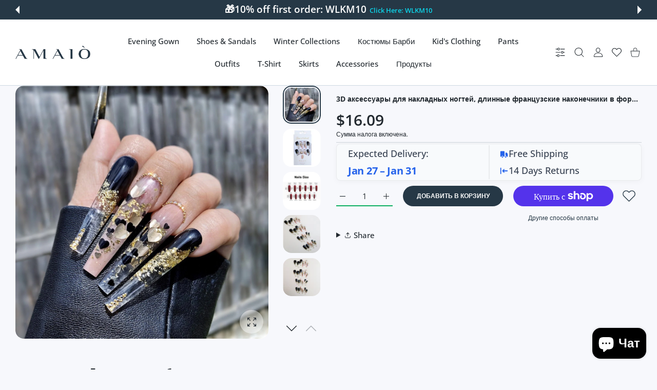

--- FILE ---
content_type: text/html; charset=utf-8
request_url: https://amaioofficial.com/ru/products/3d-fake-nails-accessories-long-french-coffin-tips-black-gold-heart-glitters-with-diamond-designs-faux-ongles-press-on-false-nail
body_size: 79139
content:
<!doctype html>
<html
  class="no-js"
  lang="ru"
  >
  <head>
	<!-- Added by AVADA SEO Suite -->
	
	<!-- /Added by AVADA SEO Suite -->
    
<meta charset="utf-8">
<meta http-equiv="X-UA-Compatible" content="IE=edge">
<meta name="viewport" content="width=device-width, initial-scale=1, minimum-scale=1, maximum-scale=5">
<meta name="theme-color" content="">

<link rel="canonical" href="/ru/products/3d-fake-nails-accessories-long-french-coffin-tips-black-gold-heart-glitters-with-diamond-designs-faux-ongles-press-on-false-nail" />

<link rel="prefetch" as="document" href="https://amaioofficial.com"><link rel="preconnect" href="//fonts.shopifycdn.com"><link rel="dns-prefetch" href="//productreviews.shopifycdn.com">
<link rel="preconnect" href="https://cdn.shopify.com" crossorigin>
<link rel="preconnect" href="https://fonts.gstatic.com" crossorigin>

<title>
  3D аксессуары для накладных ногтей, длинные французские наконечники в 
 &ndash; AMAIO</title>

  <meta name="description" content="3D аксессуары для накладных ногтей, длинные французские наконечники в форме гроба, черное золото, блестящие сердца с ромбовидным узором, искусственные гвозди, пресс на накладные ногти Функции:1. Длинные французские ногти в форме гроба, дизайн сердца с блестками из черного золота2. 24 шт./лист и разные размеры, подходят">



<meta property="og:site_name" content="AMAIO">
<meta property="og:url" content="https://amaioofficial.com/ru/products/3d-fake-nails-accessories-long-french-coffin-tips-black-gold-heart-glitters-with-diamond-designs-faux-ongles-press-on-false-nail">
<meta property="og:title" content="3D аксессуары для накладных ногтей, длинные французские наконечники в ">
<meta property="og:type" content="product">
<meta property="og:description" content="3D аксессуары для накладных ногтей, длинные французские наконечники в форме гроба, черное золото, блестящие сердца с ромбовидным узором, искусственные гвозди, пресс на накладные ногти Функции:1. Длинные французские ногти в форме гроба, дизайн сердца с блестками из черного золота2. 24 шт./лист и разные размеры, подходят"><meta property="og:image" content="http://amaioofficial.com/cdn/shop/files/3D-fake-nails-accessories-long-french-coffin-tips-black-gold-heart-glitters-with-diamond-designs-faux-ongles-press-on-false-nail-AMAIO-7806.jpg?v=1706183603">
  <meta property="og:image:secure_url" content="https://amaioofficial.com/cdn/shop/files/3D-fake-nails-accessories-long-french-coffin-tips-black-gold-heart-glitters-with-diamond-designs-faux-ongles-press-on-false-nail-AMAIO-7806.jpg?v=1706183603">
  <meta property="og:image:width" content="1392">
  <meta property="og:image:height" content="1392"><meta property="og:price:amount" content="16.09">
  <meta property="og:price:currency" content="USD"><meta name="twitter:card" content="summary_large_image">
<meta name="twitter:title" content="3D аксессуары для накладных ногтей, длинные французские наконечники в ">
<meta name="twitter:description" content="3D аксессуары для накладных ногтей, длинные французские наконечники в форме гроба, черное золото, блестящие сердца с ромбовидным узором, искусственные гвозди, пресс на накладные ногти Функции:1. Длинные французские ногти в форме гроба, дизайн сердца с блестками из черного золота2. 24 шт./лист и разные размеры, подходят">

<link rel="icon" type="image/png" href="//amaioofficial.com/cdn/shop/files/A.jpg?crop=center&height=32&v=1677685439&width=32"><script>document.getElementsByTagName('html')[0].style.setProperty('--vhStart',  window.innerHeight * 0.01 + 'px');</script><style data-shopify>
@font-face {
  font-family: "Open Sans";
  font-weight: 300;
  font-style: normal;
  font-display: swap;
  src: url("//amaioofficial.com/cdn/fonts/open_sans/opensans_n3.b10466eda05a6b2d1ef0f6ba490dcecf7588dd78.woff2") format("woff2"),
       url("//amaioofficial.com/cdn/fonts/open_sans/opensans_n3.056c4b5dddadba7018747bd50fdaa80430e21710.woff") format("woff");
}
@font-face {
  font-family: "Open Sans";
  font-weight: 400;
  font-style: normal;
  font-display: swap;
  src: url("//amaioofficial.com/cdn/fonts/open_sans/opensans_n4.c32e4d4eca5273f6d4ee95ddf54b5bbb75fc9b61.woff2") format("woff2"),
       url("//amaioofficial.com/cdn/fonts/open_sans/opensans_n4.5f3406f8d94162b37bfa232b486ac93ee892406d.woff") format("woff");
}
@font-face {
  font-family: "Open Sans";
  font-weight: 500;
  font-style: normal;
  font-display: swap;
  src: url("//amaioofficial.com/cdn/fonts/open_sans/opensans_n5.500dcf21ddee5bc5855ad3a20394d3bc363c217c.woff2") format("woff2"),
       url("//amaioofficial.com/cdn/fonts/open_sans/opensans_n5.af1a06d824dccfb4d400ba874ef19176651ec834.woff") format("woff");
}
@font-face {
  font-family: "Open Sans";
  font-weight: 600;
  font-style: normal;
  font-display: swap;
  src: url("//amaioofficial.com/cdn/fonts/open_sans/opensans_n6.15aeff3c913c3fe570c19cdfeed14ce10d09fb08.woff2") format("woff2"),
       url("//amaioofficial.com/cdn/fonts/open_sans/opensans_n6.14bef14c75f8837a87f70ce22013cb146ee3e9f3.woff") format("woff");
}
@font-face {
  font-family: "Open Sans";
  font-weight: 700;
  font-style: normal;
  font-display: swap;
  src: url("//amaioofficial.com/cdn/fonts/open_sans/opensans_n7.a9393be1574ea8606c68f4441806b2711d0d13e4.woff2") format("woff2"),
       url("//amaioofficial.com/cdn/fonts/open_sans/opensans_n7.7b8af34a6ebf52beb1a4c1d8c73ad6910ec2e553.woff") format("woff");
}
@font-face {
  font-family: "Open Sans";
  font-weight: 800;
  font-style: normal;
  font-display: swap;
  src: url("//amaioofficial.com/cdn/fonts/open_sans/opensans_n8.8397a8153d7172f9fd2b668340b216c70cae90a5.woff2") format("woff2"),
       url("//amaioofficial.com/cdn/fonts/open_sans/opensans_n8.e6b8c8da9a85739da8727944118b210848d95f08.woff") format("woff");
}
:root {
        --body-font-family: "Open Sans", sans-serif;
      }
    </style>
<style data-async-reload-css="head-fonts-colors">
  body.initial-hide .header,
  body.initial-hide .category-page-block.has-filter-closed .filter-col-content,
  body.initial-hide .mmenu-submenu {
    visibility: hidden;
  }
  body.full-load-hide .payment-notification-wrap {
    visibility: hidden;
  }
:root {

/*    --global-box-shadow: 0.04;
    --secondary-box-shadow: 0.08;*/
    --global-box-shadow-darker: 0.1;

    --margin-top-mobile: 70px;
    --margin-top-desktop: 80px;

    --padding-top-mobile: 60px;
    --padding-top-desktop: 80px;

    --screen-product-one-in-row: 374px;

    /* main color */
    --custom-color: #4970F8;
    --text-color: #22292F;
    --text-color-invert: #fff;
    --text-color-banner: #000;
    --text-color-banner-invert: #fff;

    --text-color-static: var(--text-color);

    /* body main */
    --container-max-width: 1178px;
    --container-max-width-boxed: 1178px;
    --body-bg: #f7f8fc;
    --body-bg-rgb: 247, 248, 252;
    --body-link-color: var(--custom-color);
    --body-link-color-hover: var(--text-color);
    --body-link-secondary-color: var(--text-color);
    --body-link-secondary-color-hover: var(--custom-color);
    --decor-border-color: #f4f4f4;
    --decor-border-middle-color: #CDD8E1;
    --decor-border-dark-color: #d9d9d9;
    --decor-border-menu-color: #E8EBF1;
    --contrast-grey: #aeb0b8;
    --table-border-color: var(--decor-border-dark-color);
    --table-even-bg: var(--body-bg);
    --table-odd-bg: var(--body-bg-secondary);
    --free-shipping-color: #0CAE61;

    --body-bg-secondary: #fff;
    --block-secondary-text: var(--text-color);
    --block-secondary-link: var(--body-link-secondary-color);
    --block-secondary-link-hover: var(--body-link-secondary-color-hover);

    --theme-bg-color: #fff;
    --theme-bg-hover-color: var(--theme-bg-color);

    --section-max-width: 1850px;

    --loading-bar-color: var(--custom-color);

    --third-bg-popups: #fff;
    --third-bg-popups-rgb: 255,255,255;

    /* typography */

    --font-weight-900: 900;
    --font-weight-800: 800;
    --font-weight-700: 700;
    --font-weight-600: 600;
    --font-weight-500: 500;
    --font-weight-400: 400;
    --font-weight-300: 300;

    --font-weight-bolder: var(--font-weight-700);

    --content-font-size: 15px;
    --content-line-height: 25px;
    --text-color-secondary: #666;
    --text-color-light: #9E9E9E;
    --block-secondary-color-light: var(--text-color-light);
    --product-card-color-light: var(--text-color-light);

    --scroll-drag-color: #9E9E9E;
    --scroll-drag-focus-color: var(--custom-color);
    --scroll-color: #e1e4ee;
    --container-max: 1200px;

    --global-product-price-width: var(--font-weight-600);
    --global-product-price-font-family: var(--body-font-family);
    --heading-color: var(--text-color);

    --heading-xl-size: 43px;
    --heading-xl-2-size: 50px;
    --heading-lg-size: 28px;
    --heading-md-size: 23px;
    --heading-sm-size: 18px;
    --heading-sm-size: 18px;

    --heading-xl-size-m: 28px;
    --heading-xl-2-size-m: 28px;
    --heading-lg-size-m: 28px;
    --heading-md-size-m: 23px;
    --heading-sm-size-m: 18px;

    --heading-global-weight: var(--font-weight-700);

    --heading-xl-weight: var(--heading-global-weight);
    --heading-xl-2-weight: var(--heading-global-weight);
    --heading-lg-weight: var(--heading-global-weight);
    --heading-md-weight: var(--heading-global-weight);
    --heading-sm-weight: var(--heading-global-weight);

    --heading-xl-weight-m: var(--heading-global-weight);
    --heading-xl-2-weight-m: var(--heading-global-weight);
    --heading-lg-weight-m: var(--heading-global-weight);
    --heading-md-weight-m: var(--heading-global-weight);
    --heading-sm-weight-m: var(--heading-global-weight);

    --heading-xl-sub-top: 25px;
    --heading-lg-sub-top: 25px;
    --heading-md-sub-top: 10px;
    --heading-sm-sub-top: 10px;

    --heading-sub-size: 12px;
    --heading-sub-weight: var(--font-weight-400);
    --heading-sub-color: var(--text-color-secondary);

    --heading-sub-lg-size: 19px;
    --heading-sub-lg-weight: var(--font-weight-500);

    --pagination-text-color: var(--text-color);
    --pagination-text-bg: transparent;

    --pagination-text-hover-color: var(--button-color-grey);
    --pagination-text-hover-bg: var(--button-bg-grey);
    --pagination-text-hover-border-width: var(--button-border-width-grey);
    --pagination-text-hover-border-color: var(--button-border-color-grey);

    --pagination-text-active-color: var(--button-color);
    --pagination-text-active-bg: var(--button-bg);
    --pagination-text-active-border-width: var(--button-border-width);
    --pagination-text-active-border-color: var(--button-border-color);

    --title-bottom: 35px;
    --title-bottom-sm: 25px;
    --title-bottom-xs: 20px;

    --column-caption-style-1-size: 12px;
    --column-caption-style-1-weight: var(--font-weight-700);
    --column-caption-style-2-size: 15px;
    --column-caption-style-2-weight: var(--font-weight-600);
    --column-caption-style-3-size: 18px;
    --column-caption-style-3-weight: var(--font-weight-400);
    --column-caption-style-4-size: 18px;
    --column-caption-style-4-weight: var(--font-weight-700);
    --column-caption-style-color: var(--body-link-secondary-color);
    --column-caption-style-hover-color: var(--body-link-secondary-color-hover);

    /* banner */
    --banner-dark-text-color: #000;
    --banner-light-text-color: #fff;

    --banner-font-weight-900: 900;
    --banner-font-weight-800: 800;
    --banner-font-weight-700: 700;
    --banner-font-weight-600: 600;
    --banner-font-weight-500: 500;
    --banner-font-weight-400: 400;
    --banner-font-weight-300: 300;

    /* radius */
    --radius-xl: 24px;
    --radius-lg: 20px;
    --radius-md: 16px;
    --radius-sm: 8px;
    --radius-5: 5px;
    --radius-4: 4px;
    --radius-3: 3px;
    --radius-2: 2px;
    --radius-50: 50%;
    --radius-max: 9999px;
    --button-border-radius: 9999px;
    --radius-ic: var(--radius-md);

    /*  tags */
    --tag-text-color: var(--product-card-text-color);
    --tag-bg: var(--product-card-bg);
    --tag-border-color: var(--decor-border-middle-color);
    --tag-hover-text-color: var(--text-color-secondary);
    --tag-hover-bg: var(--body-bg-secondary);
    --tag-hover-border-color: var(--custom-color);
    --tag-active-text-color: var(--body-bg-secondary);
    --tag-active-bg: var(--custom-color);
    --tag-active-border-color: var(--custom-color);
    --tag-light-text-color: var(--text-color-light);

    /* labels */
    --label-bg: var(--custom-color);
    --label-color: #fff;

    --label-1-bg: #22292F;
    --label-2-bg: #ffc427;
    --label-3-bg: #fb317d;
    --label-4-bg: #4970F8;
    --label-5-bg: #0CAE61;
    --label-6-bg: #df6a00;
    --label-7-bg: #595b62;

    --label-1-color: #fff;
    --label-2-color: #fff;
    --label-3-color: #fff;
    --label-4-color: #fff;
    --label-5-color: #fff;
    --label-6-color: #fff;
    --label-7-color: #fff;

    --label-soldout-bg: var(--label-1-bg);
    --label-soldout-color: var(--label-1-color);

    --label-hot-bg: var(--label-4-bg);
    --label-hot-color: var(--label-4-color);

    --label-new-bg: var(--label-4-bg);
    --label-new-color: var(--label-4-color);

    --label-sale-bg: var(--label-3-bg);
    --label-sale-color: var(--label-3-color);

    --label-bestoffer-bg: var(--label-2-bg);
    --label-bestoffer-color: var(--label-2-color);

    --label-subscription-bg: var(--label-2-bg);
    --label-subscription-color: var(--label-2-color);

    --label-items-count-bg: var(--label-3-bg);
    --label-items-count-color: var(--label-3-color);

    --label-wishlist-bg: #f7f7f8;
    --label-wishlist-color: #272727;
    --label-wishlist-hover-bg: #f7f7f8;
    --label-wishlist-hover-color: #272727;
    --label-wishlist-hover-txt-color: #272727;

    --label-custom-bg: var(--label-7-bg);
    --label-custom-color: var(--label-7-color);


    /*  breadcrumbs */
    --breadcrumbs-color: var(--body-link-color);
    --breadcrumbs-current-color: var(--text-color-secondary);
    --breadcrumbs-hover-color: var(--body-link-color-hover);

    /* forms */
    --form-size: 15px;
    --form-weight: var(--font-weight-400);
    --form-label-size: 12px;
    --form-label-weight: var(--font-weight-600);
    --form-color: var(--text-color);
    --form-color-light: var(--text-color-light);
    --form-border-color: var(--decor-border-dark-color);
    --form-border-color-focus: var(--custom-color);
    --form-border-width: 1px;
    --form-bg: transparent;
    --form-bg-alt: #fff;
    --form-color-alt: #282828;
    --form-color-light-alt: #9e9e9e;
    --form-border-alt: #d9d9d9;
    --form-lined-bg: transparent;
    --form-element-bg: var(--form-bg);
    --form-element-hover-bg: var(--form-bg);
    --form-element-symbol-color: var(--custom-color);
    --form-element-symbol-hover-color: var(--custom-color);
    --form-message-color: var(--text-color);
    --form-error-border-color: #ed2233;
    --form-group-tab-bg: var(--body-bg-secondary);
    --form-control-check-color: #414c55;
    --form-required-mark-color: #ed2233;

    --qty-status-color-start: #0CAE61;
    --qty-status-color-middle: #df6a00;
    --qty-status-color-full: #4970F8;
    --qty-border-color: var(--product-card-form-border-color);

    /* buttons */

    --button-font-family: var(--body-font-family);
    --button-font-weight: var(--font-weight-600);
    --button-font-weight-less: var(--font-weight-700);
    --button-font-weight-lg: var(--font-weight-500);

    --button-addtocart-desktop-height: 40px;
    --button-addtocart-mobile-height: 40px;

    --button-global-color: #fff;
    --button-global-bg: var(--custom-color);
    --button-global-hover-color: #fff;
    --button-global-hover-bg: #22292F;
    --button-global-border-width: 0;
    --button-global-border-color: transparent;

    --button-color: var(--button-global-color);
    --button-bg: var(--button-global-bg);
    --button-hover-color: var(--button-global-hover-color);
    --button-hover-bg: var(--button-global-hover-bg);
    --button-border-width: var(--button-global-border-width);
    --button-border-color: var(--button-global-border-color);
    --button-hover-border-color: var(--button-border-color);

    --button-color-grey: var(--button-global-color);
    --button-bg-grey: var(--button-global-bg);
    --button-hover-color-grey: var(--button-global-hover-color);
    --button-hover-bg-grey: var(--button-global-hover-bg);
    --button-border-width-grey: var(--button-global-border-width);
    --button-border-color-grey: var(--button-global-border-color);
    --button-hover-border-color-grey: var(--button-border-color-grey);

    --button-color-white: var(--button-global-color);
    --button-bg-white: var(--button-global-bg);
    --button-hover-color-white: var(--button-global-hover-color);
    --button-hover-bg-white: var(--button-global-hover-bg);
    --button-border-width-white: var(--button-global-border-width);
    --button-border-color-white: var(--button-global-border-color);
    --button-hover-border-color-white: var(--button-border-color-white);

    --button-color-invert: var(--button-global-color);
    --button-bg-invert: var(--button-global-bg);
    --button-hover-color-invert: var(--button-global-hover-color);
    --button-hover-bg-invert: var(--button-global-hover-bg);
    --button-border-width-invert: var(--button-global-border-width);
    --button-border-color-invert: var(--button-global-border-color);
    --button-hover-border-color-invert: var(--button-border-color-invert);

    --button-color-buy-now: var(--button-global-color);
    --button-bg-buy-now: var(--button-global-bg);
    --button-hover-color-buy-now: var(--button-global-hover-color);
    --button-hover-bg-buy-now: var(--button-global-hover-bg);
    --button-border-width-buy-now: var(--button-global-border-width);
    --button-border-color-buy-now: var(--button-global-border-color);
    --button-hover-border-color-buy-now: var(--button-border-color-buy-now);

    --button-color-fifth: var(--button-global-color);
    --button-bg-fifth: var(--button-global-bg);
    --button-hover-color-fifth: var(--button-global-hover-color);
    --button-hover-bg-fifth: var(--button-global-hover-bg);
    --button-border-width-fifth: var(--button-global-border-width);
    --button-border-color-fifth: var(--button-global-border-color);
    --button-hover-border-color-fifth: var(--button-border-color-fifth);

    --button-link-color: var(--body-link-color);
    --button-link-hover-color: var(--body-link-color-hover);

    --button-disabled-opacity: 0.5;
    --button-loading-opacity: 0.5;

    --placeholder-alt-bg: var(--body-bg-secondary);
    --placeholder-bg: #e1e2e9;
    --placeholder-color: #80888f;
    --placeholder-border: var(--decor-border-middle-color);
    --zoom-window-bg: var(--placeholder-bg);

    --product-price-actual-color: var(--text-color);
    --product-price-old-color: var(--text-color);


    /* product card */
    --product-card-bg: var(--body-bg-secondary);
    --product-only-card-bg: var(--product-card-bg);
    --product-only-card-hover-bg: var(--product-only-card-bg);
    --product-horizontal-card-bg: var(--product-only-card-bg);
    --product-card-text-color: var(--text-color);
    --product-card-description-color: var(--product-card-color-light);
    --product-card-link-color: var(--body-link-secondary-color);
    --product-card-link-hover-color: var(--body-link-secondary-color-hover);
    --product-card-vendor-color: var(--body-link-secondary-color);
    --product-card-vendor-hover-color: var(--body-link-secondary-color-hover);
    --product-card-countdown-bg: var(--body-bg-secondary);
    --product-card-countdown-color: var(--custom-color);
    --product-card-icon-color: #CDD8E1;
    --product-card-icon-hover-color: #CDD8E1;
    --product-card-icon-active-color: var(--custom-color);
    --product-card-price-actual-color: var(--product-card-text-color);
    --product-card-price-old-color: var(--product-card-price-actual-color);

    --product-card-form-border-color: #d9d9d9;  /* 23% from --product-card-text-color */

    --product-aspect-ratio: 120%;
    --product-page-aspect-ratio: 120%;
    --product-rating-color: #b4b4b4;
    --product-rating-fill-color: #22292F;

    --product-card-name-size: 15px;
    --product-card-name-weight: var(--font-weight-500);
    --product-card-vendor-size: 12px;
    --product-card-vendor-weight: var(--font-weight-700);
    --product-card-price-size: 23px;
    --product-horizontal-card-name-size: 18px;
    --product-horizontal-card-name-weight: var(--font-weight-400);
    --product-horizontal-card-price-size: 23px;
    --product-card-countdown-weight: var(--font-weight-600);
    --product-card-countdown-number-weight: var(--font-weight-700);


    /* options swatch */

    --product-swatches-inner-border-width: 1px;
    --product-swatches-inner-border-color: #fff;

    --product-swatches-text-width: 22px;
    --product-swatches-text-height: 22px;
    --product-swatches-text-px: 0;
    --product-swatches-text-font-size: 12px;
    --product-swatches-text-font-weight: var(--font-weight-400);

    --product-swatches-color-width: 22px;
    --product-swatches-color-height: 22px;

    --product-swatches-color:  #6d7175;
    --product-swatches-bg: var(--body-bg-secondary);

    --product-swatches-text-border-width: 1px;
    --product-swatches-color-border-width: 1px;

    --product-swatches-active-color:  var(--body-link-secondary-color-hover);
    --product-swatches-active-bg: var(--product-swatches-bg);

    --product-swatches-hover-color: var(--product-swatches-active-color);
    --product-swatches-hover-bg: var(--product-swatches-active-bg);

    --product-swatches-disabled-color: var(--product-swatches-color);
    --product-swatches-disabled-bg: var(--product-swatches-bg);

    --product-swatches-border-color: #cdd8e1;
    --product-swatches-border-hover-color: var(--product-swatches-hover-color);
    --product-swatches-border-active-color: var(--product-swatches-active-color);

    --product-swatches-title-font-size: 12px;

    --product-swatches-title-mb: 3px;

    --product-swatches-text-gap: 2.5px;
    --product-swatches-color-gap: 2.5px;

    --product-swatches-group-gy: 12px;

    --product-swatches-radius: 5px;

    --minicart-product-bg: var(--product-only-card-bg);
    --minicart-product-text-color: var(--product-card-text-color);
    --minicart-product-vendor-color: var(--product-card-vendor-color);
    --minicart-product-vendor-hover-color: var(--product-card-vendor-hover-color);
    --minicart-product-name-color: var(--product-card-link-color);
    --minicart-product-name-hover-color: var(--product-card-link-hover-color);
    --minicart-product-price-color: var(--product-card-price-actual-color);

    --product-page-previews-width: 74px;
    --product-page-previews-width-quickview: 61px;

    /*  modals */
    --login-form-forgot-link-color: var(--text-color-secondary);
    --login-form-forgot-link-hover-color: var(--body-link-secondary-color-hover);

    --fancybox-light-bg: var(--body-bg-secondary);
    --fancybox-caption-text-color: var(--body-link-secondary-color);
    --fancybox-caption-hover-color: var(--body-link-secondary-color-hover);

    --fancybox-button-color: var(--button-color-grey);
    --fancybox-button-bg: var(--button-bg-grey);
    --fancybox-button-hover-bg: var(--button-hover-bg-grey);
    --fancybox-button-hover-color: var(--button-hover-color-grey);

    --modal-bg: var(--third-bg-popups, var(--body-bg-secondary));
    --modal-divider-color: var(--body-bg-secondary);

    --modal-success-icon-color: #0CAE61;
    --modal-error-icon-color: #ed2233;
    --modal-info-icon-color: #df6a00;

    --modal-social-color: #CDD8E1;
    --modal-social-hover-color: var(--body-link-secondary-color-hover);

    /*  sidebar filters */
    --filter-width: 300px;
    --sidebar-block-border-color: var(--decor-border-dark-color);
    --sidebar-block-title-color: var(--heading-color);
    --sidebar-block-title-hover-color: var(--body-link-secondary-color-hover);
    --sidebar-block-icon-color: var(--sidebar-block-title-color);
    --sidebar-block-icon-hover-color: var(--body-link-secondary-color-hover);
    --sidebar-selected-count-color: var(--text-color);
    --sidebar-selected-count-number-color: var(--text-color);
    --sidebar-clear-filters-bg: var(--button-bg-grey);
    --sidebar-clear-filters-color: var(--button-color-grey);
    --sidebar-clear-filters-hover-bg: var(--button-hover-bg-grey);
    --sidebar-clear-filters-hover-color: var(--button-hover-color-grey);
    --sidebar-selected-filters-bg: var(--custom-color);
    --sidebar-selected-filters-color: #fff;
    --sidebar-selected-filters-hover-bg: var(--text-color);
    --sidebar-selected-filters-hover-color: #fff;
    --sidebar-option-color-name-color: var(--text-color);
    --sidebar-option-color-name-active-color: var(--text-color);
    --sidebar-option-color-name-hover-color: var(--text-color);
    --sidebar-option-color-active-border-color: var(--custom-color);
    --sidebar-option-list-color: var(--text-color);
    --sidebar-option-list-active-color: var(--text-color);
    --sidebar-category-list-color: var(--text-color);
    --sidebar-category-list-active-color: var(--text-color);
    --sidebar-option-list-viewmore-color: var(--body-link-color-hover);
    --sidebar-option-list-viewmore-active-color: var(--body-link-color-hover);
    --sidebar-option-size-color: var(--text-color);
    --sidebar-option-size-border-color: var(--decor-border-color);
    --sidebar-option-size-active-color: var(--custom-color);
    --sidebar-option-size-active-border-color: var(--custom-color);
    --sidebar-menu-link-color: var(--body-link-secondary-color);
    --sidebar-menu-link-active-color: var(--body-link-secondary-color-hover);

    /* listing show more  */
    --listing-show-more-color: var(--custom-color);
    --listing-show-more-hover-color: var(--text-color);

    /* filter row */
    --filter-row-color: var(--text-color);
    --filter-row-bg: transparent;
    --filter-row-icon-color: var(--text-color-light);
    --filter-row-icon-active-color: var(--body-link-secondary-color-hover);

    /* filter mobile */
    --filter-mobile-top-info-bg: #f8f8fa;
    --filter-mobile-top-info-border-color: var(--text-color);
    --filter-mobile-row-color: var(--text-color);
    --filter-mobile-bg: var(--body-bg-secondary);
    --filter-mobile-border-top-color: var(--body-bg-secondary);

    --sidebar-block-count-color: var(--text-color-light);
    --sidebar-block-count-hover-color: var(--body-link-secondary-color-hover);

    --category-descripition-bg: var(--body-bg);
    --category-descripition-bg-alt: var(--body-bg-secondary);
    --category-descripition-color: var(--text-color-secondary);

    --login-form-forgot-link-color: var(--text-color-secondary);
    --login-form-forgot-link-hover-color: var(--body-link-secondary-color-hover);

    --swiper-pagination-color: var(--text-color);
    --swiper-pagination-active-color: var(--custom-color);

    --discount-color: var(--body-link-color);

    --subscription-border: orange;
    --subscription-color: var(--text-color);

    --bought-witn-toggle-icon-color: var(--text-color-light);
    --bought-witn-toggle-icon-active-color: var(--text-color);

    --categories-list-weight: var(--font-weight-400);
    --categories-list-color: var(--body-link-secondary-color);
    --categories-list-hover-color: var(--body-link-secondary-color-hover);

    /*header*/
    --header-global-bg: #FFFFFF;
    --header-global-color: var(--text-color);
    --header-global-link-color: var(--header-global-color);
    --header-global-link-hover-color: var(--body-link-secondary-color-hover);

    --header-top-bg: var(--header-global-bg);
    --header-top-color: var(--header-global-color);
    --header-top-link-color: var(--header-global-link-color);
    --header-top-link-hover-color:  var(--header-global-link-hover-color);
    --header-top-link-active-color:  var(--header-top-link-hover-color);

    --header-content-bg: var(--header-global-bg);
    --header-content-color: var(--header-global-color);
    --header-content-link-color: var(--header-global-link-color);
    --header-content-link-hover-color:  var(--header-global-link-hover-color);

    --header-content-nav-link-color:  var(--header-content-link-color);
    --header-content-nav-link-hover-color:  var(--header-content-nav-link-color);
    --header-content-nav-link-active-color:  var(--header-content-nav-link-hover-color);

    --header-nav-link-border-hover-color: var(--text-color-light);
    --header-nav-link-border-active-color: var(--custom-color);

    --header-bottom-bg: var(--header-global-bg);
    --header-bottom-color: var(--header-global-color);
    --header-bottom-link-color: var(--header-global-link-color);
    --header-bottom-link-hover-color:  var(--header-global-link-hover-color);
    --header-bottom-link-active-color:  var(--header-bottom-link-hover-color);

    --header-subcategories-bg: var(--header-global-bg);
    --header-subcategories-color: var(--header-global-color);
    --header-subcategories-link-color: var(--header-global-link-color);
    --header-subcategories-link-hover-color:  var(--header-global-link-hover-color);
    --header-subcategories-link-active-color:  var(--header-subcategories-link-hover-color);

    --header-sticky-bg: var(--header-content-bg);
    --header-border-color: var(--decor-border-middle-color);
    --header-index-border-color: transparent;

    --header-custom-text-span-color: var(--custom-color);

    --menu-btn-color: var(--button-color);
    --menu-btn-bg: var(--button-bg);
    --menu-btn-hover-color: var(--button-hover-color);
    --menu-btn-hover-bg: var(--button-hover-bg);
    --menu-btn-border-width: var(--button-border-width);
    --menu-btn-border-color: var(--button-border-color);
    --menu-btn-hover-border-color: var(--button-hover-border-color);

    --header-promoline-bg: #77bf4a;
    --header-promoline-text-color: #fff;
    --header-promoline-text-span-color: #346815;

    --header-badge-color: #fff;
    --header-badge-bg: #22292F;

    --header-search-input-color: var(--header-content-color);
    --header-search-input-bg: transparent;
    --header-search-border-color: var(--header-border-color);
    --header-search-active-border-color: var(--custom-color);

    --header-form-color: var(--header-content-color);
    --header-form-palceholder-color: var(--form-color-light);

    --logo-max-width: 145px;
    --logo-max-width-mobile: 80px;
    --header-logo-padding: 20px;
    --header-logo-padding-m: 15px;
    --header-logo-padding-sticky: 15px;

    --desktop-menu-font-size: 15px;
    --desktop-menu-font-weight: var(--font-weight-500);

    --mmenu-bg: var(--third-bg-popups, var(--body-bg-secondary));

    --mmenu-link-color: var(--body-link-secondary-color);
    --mmenu-link-hover-color: var(--body-link-secondary-color-hover);

    --mmenu-top-bottom-divider-color: var(--decor-border-color);
    --mmenu-bottom-text-color: var(--body-link-secondary-color);
    --mmenu-bottom-hover-text-color: var(--body-link-secondary-color-hover);
    --mmenu-bottom-icon-color: var(--custom-color);
    --submenu-view-more-color :var(--body-link-color);
    --submenu-view-more-hover-color: var(--body-link-color-hover);
    --submenu-bg: var(--third-bg-popups, var(--body-bg-secondary));

    --label-size: 9px;
    --label-weight: var(--font-weight-600);

    --submenu-list-min-width: 218px;

    --submenu-list-link-color: var(--body-link-secondary-color);
    --submenu-list-link-hover-color: var(--body-link-secondary-color);
    --submenu-list-link-hover-bg: var(--body-bg);
    --submenu-list-link-active-color: var(--submenu-list-link-hover-color);
    --submenu-list-link-active-bg: var(--submenu-list-link-hover-bg);

    --submenu-mega-list-link-color: var(--body-link-secondary-color);
    --submenu-mega-list-link-bg: transparent;
    --submenu-mega-list-link-hover-color: var(--body-link-secondary-color-hover);
    --submenu-mega-list-link-hover-bg: transparent;

    --submenu-link-txt-color: var(--text-color);
    --submenu-link-title-border-color: var(--decor-border-menu-color);
    --submenu-viewmore-link-color: var(--body-link-secondary-color);
    --submenu-viewmore-link-hover-color: var(--body-link-secondary-color-hover);

    --header-dropdown-bg: var(--third-bg-popups, var(--body-bg-secondary));
    --header-dropdown-bg_transparent: rgba(255, 255, 255, 0);
    --header-dropdown-color: var(--text-color);
    --header-dropdown_title: var(--heading-color);
    --header-dropdown-link-color: var(--body-link-secondary-color);
    --header-dropdown-link-hover-color: var(--body-link-secondary-color-hover);
    --header-dropdown-link-active-color: var(--body-link-secondary-color-hover);
    --header-dropdown-icon-color: var(--header-dropdown-color);
    --header-dropdown-close: var(--text-color);
    --header-dropdown-close-hover-color: var(--text-color);
    --header-dropdown-payment-icons-color:  var(--body-link-secondary-color);
    --header-dropdown-payment-icons-hover-color: var(--body-link-secondary-color-hover);
    --submenu-link-title-border-color: var(--decor-border-menu-color);

    --header-dropdown-settings-color: var(--product-swatches-color);
    --header-dropdown-settings-active-color: var(--product-swatches-active-color);
    --header-dropdown-settings-hover-color: var(--product-swatches-hover-color);

    --header-dropdown-settings-border-color: var(--product-swatches-border-color);
    --header-dropdown-settings-border-active-color: var(--product-swatches-border-hover-color);
    --header-dropdown-settings-border-hover-color: var(--product-swatches-border-active-color);

    --header-dropdown-settings-bg: var(--product-swatches-bg);
    --header-dropdown-settings-active-bg: var(--product-swatches-active-bg);
    --header-dropdown-settings-hover-bg: var(--product-swatches-hover-bg);

    --minicart-drop-text-color: var(--text-color);

    --minicart-action-color: var(--button-color-grey);
    --minicart-action-bg: var(--button-bg-grey);
    --minicart-action-hover-color: var(--button-hover-color-grey);
    --minicart-action-hover-bg: var(--button-hover-bg-grey);
    --minicart-action-border-width: var(--button-border-width-grey);
    --minicart-action-border-color: var(--button-border-color-grey);
    --minicart-action-hover-border-color: var(--button-hover-border-color-grey);

    --minicart-action-special-color: var(--button-color);
    --minicart-action-special-bg: var(--button-bg);
    --minicart-action-special-hover-color: var(--button-hover-color);
    --minicart-action-special-hover-bg: var(--button-hover-bg);
    --minicart-action-special-border-width: var(--button-border-width);
    --minicart-action-special-border-color: var(--button-border-color);
    --minicart-action-special-hover-border-color: var(--button-hover-border-color);

    --minicart-action-add-color: var(--button-color);
    --minicart-action-add-bg: var(--button-bg);
    --minicart-action-add-hover-color: var(--button-hover-color);
    --minicart-action-add-hover-bg: var(--button-hover-bg);
    --minicart-action-add-border-width: var(--button-border-width);
    --minicart-action-add-border-color: var(--button-border-color);
    --minicart-action-add-hover-border-color: var(--button-hover-border-color);

    --minicart-drop-total-bg: var(--body-bg);
    --minicart-drop-empty-text-color: var(--text-color-secondary);
    --minicart-drop-empty-svg-color: var(--decor-border-middle-color);
    --minicart-drop-fixed-icons-bg: var(--custom-color);
    --minicart-drop-fixed-icons-color: #fff;
    --minicart-drop-fixed-icons-hover-bg: var(--custom-color);
    --minicart-drop-fixed-icons-hover-color: #fff;

    --mobile-menu-font-size: 15px;
    --mobile-menu-font-weight: var(--font-weight-500);

    --mobile-menu-bg: var(--body-bg-secondary);
    --mobile-menu-border-color: var(--decor-border-middle-color);
    --mobile-menu-nav-bg: transparent;
    --mobile-menu-nav-color: var(--text-color);
    --mobile-menu-nav-hover-bg: transparent;
    --mobile-menu-nav-hover-color: var(--body-link-secondary-color-hover);
    --mobile-menu-subnav-color: var(--body-link-secondary-color);
    --mobile-menu-drop-link-color: var(--body-link-secondary-color);
    --mobile-menu-drop-link-active-color: var(--body-link-secondary-color-hover);
    --mobile-menu-drop-link-light-color: #868686;
    --mobile-menu-drop-close-color:  var(--text-color);
    --mobile-menu-social-bg: var(--custom-color);
    --mobile-menu-social-color: #fff;

    --mobile-bottom-bg: var(--body-bg-secondary);
    --mobile-bottom-link-color: var(--body-link-secondary-color);
    --mobile-bottom-badge-color: #fff;
    --mobile-bottom-badge-bg: #22292F;

    --prepay-color: #0CAE61;

    --back-to-top-color: var(--button-color-white);
    --back-to-top-bg: var(--button-bg-white);
    --back-to-top-hover-color: var(--button-hover-color-white);
    --back-to-top-hover-bg: var(--button-hover-bg-white);

    /* blog */
    --post-previews-card-bg: var(--product-card-bg);
    --post-previews-card-color: var(--product-card-text-color);
    --post-previews-card-title-color: var(--product-card-link-color);
    --post-previews-card-title-color-hover: var(--product-card-link-hover-color);
    --post-previews-card-meta-color: var(--post-previews-card-color);
    --post-previews-card-meta-label-color: var(--post-previews-card-color);
    --post-previews-card-link-color: var(--product-card-link-color);
    --post-previews-card-link-hover-color: var(--product-card-link-hover-color);

    --post-previews-color: var(--text-color);
    --post-previews-title-color: var(--body-link-secondary-color);
    --post-previews-title-color-hover: var(--body-link-secondary-color-hover);
    --post-previews-meta-color: var(--post-previews-color);
    --post-previews-meta-label-color: var(--post-previews-color);
    --post-previews-link-color: var(--body-link-color);
    --post-previews-link-hover-color: var(--body-link-color-hover);

    --post-previews-date-color: var(--custom-color);
    --post-previews-date-bg: var(--body-bg-secondary);

    --prd-previews-color: var(--text-color);
    --prd-previews-title-color: var(--body-link-secondary-color);
    --prd-previews-title-color-hover: var(--body-link-secondary-color-hover);
    --prd-previews-price-color: var(--text-color);

    --post-title-weight: var(--font-weight-600);
    --post-title-size: 35px;
    --post-title-size-m: 28px;

    --post-comment-color: var(--text-color-secondary);
    --post-comment-meta-color: var(--text-color-secondary);
    --post-comment-meta-label-color: var(--text-color);

    --post-search_date-color: var(--post-previews-date-color);
    --post-search_date-bg: var(--post-previews-date-bg);

    /* reviews */
    --review-bg: var(--product-card-bg);
    --review-text-color: var(--product-card-text-color);
    --review-author-color: var(--product-card-text-color);

    /* faq */
    --faq-list-color: var(--body-link-secondary-color);
    --faq-list-bg: var(--body-bg);
    --faq-list-hover-color: var(--button-color);
    --faq-list-hover-bg:  var(--button-bg);
    --faq-list-border-hover-width: var(--button-border-width);
    --faq-list-border-hover-color: var(--button-border-color);
    --faq-list-active-color: var(--button-hover-color);
    --faq-list-active-bg: var(--button-hover-bg);
    --faq-list-active-border-width: var(--button-border-width);
    --faq-list-active-border-color: var(--button-hover-border-color);
    --faq-item-divider-color: var(--decor-border-color);

    /* promo popup */
    --payment-notification-bg: var(--product-only-card-bg);
    --payment-notification-text-color: var(--product-card-text-color);
    --payment-notification-name-color: var(--product-card-link-color);
    --payment-notification-name-hover-color: var(--product-card-link-hover-color);
    --payment-notification-when-color: var(--product-card-link-hover-color);
    --payment-notification-from-color: var(--product-card-text-color);

    /* circle-chart */
    --circle-chart-text-color: var(--custom-color);
    --circle-chart-border-color: #EDF2F8;
    --circle-chart-border-active-color: var(--custom-color);

    --page-not-found-title-color: var(--custom-color);
    --page-not-found-title2-color: var(--heading-color);
    --page-not-found-text-color: var(--text-color);

    /* menu-categories */
    --menu-categories-bg: var(--submenu-bg);
    --menu-categories-color: var(--submenu-list-link-color);
    --menu-categories-hover-color: var(--submenu-list-link-hover-color);
    --menu-categories-hover-bg: var(--submenu-list-link-hover-bg);

    /* cart page */
    --cart-page-price-color: var(--text-color);
    --cart-page-price-old-color: var(--product-price-old-color);
    --cart-page-total-color: var(--text-color);
    --cart-table-prd-remove-color: var(--button-color-grey);
    --cart-table-prd-remove-bg: var(--button-bg-grey);
    --cart-table-prd-remove-hover-color: var(--button-hover-color-grey);
    --cart-table-prd-remove-hover-bg: var(--button-hover-bg-grey);
    --cart-table-prd-remove-width: var(--button-border-width-grey);
    --cart-table-prd-remove-border-color: var(--button-border-color-grey);
    --cart-table-prd-remove-hover-border-color: var(--button-hover-border-color-grey);
    --cart-empty-svg-color: var(--contrast-grey);

    --card-accordeon-bg: var(--body-bg-secondary);
    --card-total-bg: var(--body-bg-secondary);
    --card-total-border-color: var(--decor-border-dark-color);

    /* cart page */
    --margin-top-product-blocks: 20px;
    --cart-aside-width: 392px;

    /* tooltip */
    --tooltip-bg: #22292f;
    --tooltip-color: #fff;

    /* progress bar */
    --progress-bar-height-global: 3px;

    /* gallery thumbs */
    --preview-thumb-active-width: 2px;
    --preview-thumb-active-color: var(--custom-color);

    /* footer */
    --footer-global-bg: var(--body-bg);
    --footer-global-color: var(--text-color);
    --footer-global-link-color: var(--footer-global-color);
    --footer-global-link-hover-color: var(--body-link-secondary-color-hover);

    --footer-content-bg: var(--footer-global-bg);
    --footer-content-color: var(--footer-global-color);
    --footer-content-link-color: var(--footer-content-color);
    --footer-content-link-hover-color: var(--footer-global-link-hover-color);

    --footer-border-color: #8FB9FA;

    --footer-top-bg: var(--footer-global-bg);
    --footer-top-color: var(--footer-global-color);
    --footer-top-link-color: var(--footer-top-color);
    --footer-top-link-hover-color:  var(--footer-global-link-hover-color);

    --footer-bottom-bg: var(--footer-global-bg);
    --footer-bottom-color: var(--footer-global-color);
    --footer-bottom-link-color: var(--footer-bottom-color);
    --footer-bottom-link-hover-color: var(--footer-global-link-hover-color);

    --footer-maillink-color: var(--footer-global-color);
    --footer-maillink-hover-color: var(--footer-global-link-hover-color);

    --footer-copyright-font-size: 12px;
    --footer-text-weight: var(--font-weight-400);
    --footer-link-weight: var(--font-weight-400);
    --footer-title-weight: var(--font-weight-600);
    --dark-icon-color: #22292F;
    --dark-icon-bg: rgba(255,255,255,.45);
    --dark-icon-bg-hover: rgba(255,255,255,.75);

    /* sticky-add-to-cart*/
    --sticky-add-to-cart-bg: var(--product-only-card-bg);
    --sticky-add-to-cart-text-color: var(--product-card-text-color);
    --sticky-add-to-cart-name-color: var(--product-card-link-color);
    --sticky-add-to-cart-name-hover-color: var(--product-card-link-hover-color);
    --sticky-add-to-cart-price-color: var(--product-card-price-actual-color);
    --sticky-add-to-cart-name-color: var(--product-card-text-color);
    --sticky-add-to-cart-close-hover-color: var(--sticky-add-to-cart-name-hover-color);

    --gradient-color-1: #1871E5;
    --gradient-color-2: #6123E5;

    /* ticker product */
    --ticker-bg: #22292F;
    --ticker-color: white;
    --ticker-link-color: var(--ticker-color);
    --ticker-link-color-hover: var(--ticker-link-color);
    --ticker-badge-bg: var(--button-bg);
    --ticker-badge-color: var(--button-color);
    --ticker-font-size: 12px;
    --ticker-y-padding: 10px;
    --ticker-gap: 10px;
    --ticker-speed: 1.5s;

    /* ticker section */
    --ticker-section-bg: #22292F;
    --ticker-section-color: white;
    --ticker-section-link-color: var(--ticker-section-color);
    --ticker-section-link-color-hover: var(--ticker-section-link-color);
    --ticker-section-badge-bg: var(--button-bg);
    --ticker-section-badge-color: var(--button-color);
    --ticker-section-font-size: 18px;
    --ticker-section-y-padding: 20px;
    --ticker-section-gap: 30px;
    --ticker-section-speed: 6s;


    --ticker-section2-bg: #DFFA38;
    --ticker-section2-color: #191926;
    --ticker-section2-link-color: #191926;
    --ticker-section2-link-color-hover: #191926;;
    --ticker-section2-badge-bg: #191926;;
    --ticker-section2-badge-color: #DFFA38;


   /* dropdown content */
    --dropdown-content-width: 320px;
    --dropdown-link-hover-color: var(--body-link-secondary-color-hover);
    --dropdown-content-bg: var(--third-bg-popups, var(--body-bg-secondary));
    --dropdown-content-color: var(--text-color);
    --dropdown-content-link-color: var(--body-link-secondary-color);
    --dropdown-content-link-hover-color: var(--body-link-secondary-color);
    --dropdown-content-link-active-border: var(--custom-color);
    --many-in-stock-color: #0CAE61;

    /* product main */
    --product-page-title-color: var(--heading-color);
    --product-page-price-actual-color: var(--product-price-actual-color);
    --product-page-price-old-color: var(--product-price-old-color);


    /* shop info */
    --shop-info-icon-color: currentColor;
    --shop-info-icon-filled-bg: var(--button-hover-bg);
    --shop-info-icon-filled-color: var(--button-hover-color);

    /* promoline */
    --promoline-height-desktop: 53px;
    --promoline-fontsize-desktop: 21px;
    --promoline-height-mobile: 46px;
    --promoline-fontsize-mobile: 13px;

    /* product single */
    --ps-info-color: var(--text-color);

    --card-category-circle-caption-color: var(--product-card-link-color);
    --card-category-circle-caption-bg: var(--product-card-bg);
    --card-category-circle-caption-opacity: 1;
}

/* header transparent */
@media (min-width: 1025px) {
    .hdr.hdr-transparent {
        --header-global-bg: transparent;
        --header-global-color: #fff;
        --header-global-link-color: var(--header-global-color);
        --header-global-link-hover-color: #FFE600;

        --header-top-bg: var(--header-global-bg);
        --header-top-color: var(--header-global-color);
        --header-top-link-color: var(--header-global-link-color);
        --header-top-link-hover-color: var(--header-global-link-hover-color);
        --header-top-link-active-color: var(--header-top-link-hover-color);

        --header-content-bg: var(--header-global-bg);
        --header-content-color: var(--header-global-color);
        --header-content-link-color: var(--header-global-link-color);
        --header-content-link-hover-color: var(--header-global-link-hover-color);

        --header-content-nav-link-color: var(--header-content-link-color);
        --header-content-nav-link-hover-color: var(--header-content-nav-link-color);
        --header-content-nav-link-active-color: var(--header-content-nav-link-hover-color);

        --header-bottom-bg: var(--header-global-bg);
        --header-bottom-color: var(--header-global-color);
        --header-bottom-link-color: var(--header-global-link-color);
        --header-bottom-link-hover-color: var(--header-global-link-hover-color);
        --header-bottom-link-active-color: var(--header-bottom-link-hover-color);

        --header-badge-color: #fff;
        --header-badge-bg: #22292F;
        --header-nav-link-border-hover-color: #fff;
        --header-nav-link-border-active-color: #FFE600;
        --header-form-color: var(--header-content-color);
        --header-form-border-color: var(--header-content-color);
        --header-form-border-focus-color: var(--form-border-color-focus);
        --header-form-palceholder-color: #ffffff8f;
    }
}
:root {
    --desktop-menu-font-family: var(--heading-font-family);
    --transparent-default: #000;
    --transparent-default-rgba: rgba(0,0,0,0);
    --margin-top-desktop: 0px;
    --margin-top-mobile: 0px;
    --margin-top-product-blocks: 8px;
    --padding-top-desktop: 8px;
    --padding-top-mobile: 8px;

    --submenu-list-min-width: 240px;--container-max-width: 1698px;--product-swatches-inner-border-width: 1px;--global-box-shadow: 0.04;--secondary-box-shadow: 0.14;--global-box-shadow-darker: 0.10;--body-bg:#f7f8fc;--body-bg-secondary:#ffffff;--mobile-bottom-bg:#ffffff;--third-bg-popups:#ffffff;--custom-color:#263846; --text-color:#22292f;--form-control-check-color:#22292f;--tag-light-text-color:rgba(34, 41, 47, 0.5); --text-color-light:rgba(34, 41, 47, 0.5);--sidebar-block-count-color:rgba(34, 41, 47, 0.5);--header-dropdown-settings-color:rgba(34, 41, 47, 0.5);--text-color-invert:#ffffff;--text-color-secondary:#666666;--product-rating-color:#b4b4b4;--product-rating-fill-color:#22292f;--product-card-icon-color:#cdd8e1;--product-card-icon-hover-color:#cdd8e1;--contrast-grey:#ced4da;--sidebar-block-border-color:#ced4da;--decor-border-middle-color:#ced4da;--decor-border-dark-color:#ced4da;--scroll-drag-color:#ced4da;--decor-border-menu-color:#ced4da;--header-dropdown-settings-color:var(--product-swatches-color);--header-dropdown-settings-border-color:var(--product-swatches-border-color);--tooltip-color:#ffffff;--tooltip-bg:#22292f;--placeholder-bg:#e1e2ea;--minicart-drop-total-bg:#f7f8fc;--button-global-color:#ffffff;--button-global-hover-color:#ffffff;--button-global-hover-bg:#22292f;--button-color:#ffffff;--button-hover-color:#ffffff;--button-hover-bg:#22292f;--button-color-invert:#ffffff;--button-hover-color-invert:#22292f;--button-bg-invert:#22292f;--button-hover-bg-invert:#ebebf1;--button-color-grey:#22292f;--button-hover-color-grey:#ffffff;--button-bg-grey:#ebebf1;--button-hover-bg-grey:#22292f;--button-color-white:#22292f;--button-hover-color-white:#ffffff;--button-bg-white:#ffffff;--button-hover-bg-white:#22292f;--button-color-fifth:#ffffff;--button-hover-color-fifth:#21292e;--button-bg-fifth:#22292f;--button-hover-bg-fifth:#f8ad27;--button-color-buy-now:#22292f;--button-hover-color-buy-now:#ffffff;--button-bg-buy-now:#fdcf3c;--button-hover-bg-buy-now:#22292f;--label-1-bg:#22292f;--label-2-color:#000000;--label-2-bg:#ffc427;--label-3-bg:#e6055b;--label-4-bg:#0cae61;--label-5-bg:#0067ff;--label-6-bg:#df6a00;--ticker-color:#ffffff;--ticker-bg:#22292f;--ticker-badge-color:#22292f;--ticker-badge-bg:#fdcf3c;--product-card-color-light:rgba(0, 0, 0, 0.5);--product-card-form-border-color:rgba(0, 0, 0, 0.23);--product-card-description-color:#9e9e9e;--scroll-color:#e1e4ee;--scroll-drag-color:#9e9e9e;--form-bg-alt:#ffffff;--form-color-alt:#22292f;--form-color-light-alt:#9e9e9e;--lookbook-popup-btn-color:#0cae61;--many-in-stock-color:#0cae61;--label-items-count-color:#ffffff;--label-items-count-bg:#e6055b;--qty-status-color-start:#0cae61;--qty-status-color-middle:#df6a00;--qty-status-color-full:#4970f8;--text-color-banner:#22292f;--text-color-banner-invert:#ffffff;--header-promoline-bg:#263846;--header-promoline-text-color:#ffffff;--header-promoline-text-span-color:#0cd5ea;--ticker-section-bg:#f7f8fc;--ticker-section-color:#22292f;--ticker-section-link-color:#22292f;--ticker-section-link-color-hover:rgba(34, 41, 47, 0.65);--third-bg-popups-rgb: 255, 255, 255;
    --body-bg-rgb: 247, 248, 252;
    --menu-categories-bg-rgb: , , ;
    --submenu-list-link-hover-bg-rgb: 247, 248, 252;--font-weight-800: 800;
    --font-weight-700: 700;
    --font-weight-600: 600;
    --font-weight-500: 500;
    --font-weight-400: 400;
    --font-weight-300: 300;

    --banner-font-weight-900: 900;
    --banner-font-weight-800: 800;
    --banner-font-weight-700: 700;
    --banner-font-weight-600: 600;
    --banner-font-weight-500: 500;
    --banner-font-weight-400: 400;
    --banner-font-weight-300: 300;

    --heading-global-weight: 700;

    /* Other */
    --preview-thumb-active-width: 2px;

    --desktop-menu-font-size: 15px;
    --mobile-menu-font-size: 15px;

    /* Product swatches */
    --product-swatches-text-width: 31px;
    --product-swatches-text-height: 22px;
    --product-swatches-color-width: 42px;
    --product-swatches-text-px: 5px;
    --product-swatches-text-font-size: 12px;
    --product-swatches-text-font-weight: 400;
    --product-swatches-title-font-size: 12px;
    --product-swatches-title-mb: 3px;
    --product-swatches-group-gy: 12px;
    --product-swatches-text-gap: 2.5px;
    --product-swatches-color-gap: 3.5px;
    --product-swatches-text-border-width: 1.5px;
    --product-swatches-color-border-width: 1.5px;.prd-block {
        --product-swatches-text-width: 30px;
        --product-swatches-text-height: 22px;
        --product-swatches-color-width: 34px;
        --product-swatches-text-px: 5px;
        --product-swatches-text-font-size: 12px;
        --product-swatches-text-font-weight: 400;
        --product-swatches-title-font-size: 12px;
        --product-swatches-title-mb: 4px;
        --product-swatches-group-gy: 19px;
        --product-swatches-text-gap: 3px;
        --product-swatches-color-gap: 2.5px;
        --product-swatches-text-border-width: 1.5px;
        --product-swatches-color-border-width: 1px;
      }}


  /* Section Heading */
  .shopify-section .title-wrap .h1-style, .shopify-section .title-wrap h1, h1.h-post-title {
    --heading-md-size: 23px;
    --heading-md-size-m: 23px;
  }

  products-card-compact[data-grid] .products-card-compact:not(.bw--listing) .minicart-prd.mp--sm .minicart-prd-name {
    -webkit-box-orient: vertical;
  }

  @media (max-width: 359px) {
    .row.grid_2_sm > *,
    .row.grid_3_sm > *
    .prd-grid.row-cols-xxs-2>* {
      flex: 0 0 auto !important;
      width: 100% !important
    }
  }
  @media (max-width: 375px) and (min-width: 360px) {
    .prd-grid.row-cols-xxs-1>.col {
      width: 50% !important
    }
  }
  @media (max-width: 359px) {
    .filter-row view-mode {
      display: none !important;
    }
    .col-view-mode {
      display: none !important;
    }
  }
}
</style>
<link href="//amaioofficial.com/cdn/shop/t/17/assets/bundle-head.css?v=166112052688071336651715515825" rel="stylesheet" type="text/css" media="all" />
<style>
    @media (min-width: 1025px) {
body.has-transparent-hdr main-slider .swiper-slider-container.slider-fullheight,
body:not([data-set-root="true"]) main-slider .swiper-slider-container.slider-fullheight {
height: calc(100vh - 174px) !important;
}}

@media (max-width: 1024px){
main-slider .swiper-slider-container.slider-fullheight-mobile {
height: calc(var(--vhStart, 1vh) * 100 - 158px)!important;
}
}
  </style><script src="//amaioofficial.com/cdn/shop/t/17/assets/bundle-head.js?v=74148038998180981501715515825" defer></script>
    <script>window.performance && window.performance.mark && window.performance.mark('shopify.content_for_header.start');</script><meta id="shopify-digital-wallet" name="shopify-digital-wallet" content="/55618208088/digital_wallets/dialog">
<meta name="shopify-checkout-api-token" content="91b73646b71991fd3e8aabbb2d476808">
<meta id="in-context-paypal-metadata" data-shop-id="55618208088" data-venmo-supported="false" data-environment="production" data-locale="ru_RU" data-paypal-v4="true" data-currency="USD">
<link rel="alternate" hreflang="x-default" href="https://amaioofficial.com/products/3d-fake-nails-accessories-long-french-coffin-tips-black-gold-heart-glitters-with-diamond-designs-faux-ongles-press-on-false-nail">
<link rel="alternate" hreflang="en" href="https://amaioofficial.com/products/3d-fake-nails-accessories-long-french-coffin-tips-black-gold-heart-glitters-with-diamond-designs-faux-ongles-press-on-false-nail">
<link rel="alternate" hreflang="fr" href="https://amaioofficial.com/fr/products/3d-fake-nails-accessories-long-french-coffin-tips-black-gold-heart-glitters-with-diamond-designs-faux-ongles-press-on-false-nail">
<link rel="alternate" hreflang="de" href="https://amaioofficial.com/de/products/3d-fake-nails-accessories-long-french-coffin-tips-black-gold-heart-glitters-with-diamond-designs-faux-ongles-press-on-false-nail">
<link rel="alternate" hreflang="es" href="https://amaioofficial.com/es/products/3d-fake-nails-accessories-long-french-coffin-tips-black-gold-heart-glitters-with-diamond-designs-faux-ongles-press-on-false-nail">
<link rel="alternate" hreflang="ru" href="https://amaioofficial.com/ru/products/3d-fake-nails-accessories-long-french-coffin-tips-black-gold-heart-glitters-with-diamond-designs-faux-ongles-press-on-false-nail">
<link rel="alternate" hreflang="it" href="https://amaioofficial.com/it/products/3d-fake-nails-accessories-long-french-coffin-tips-black-gold-heart-glitters-with-diamond-designs-faux-ongles-press-on-false-nail">
<link rel="alternate" hreflang="pt" href="https://amaioofficial.com/pt/products/3d-fake-nails-accessories-long-french-coffin-tips-black-gold-heart-glitters-with-diamond-designs-faux-ongles-press-on-false-nail">
<link rel="alternate" hreflang="ja" href="https://amaioofficial.com/ja/products/3d-fake-nails-accessories-long-french-coffin-tips-black-gold-heart-glitters-with-diamond-designs-faux-ongles-press-on-false-nail">
<link rel="alternate" hreflang="sv" href="https://amaioofficial.com/sv/products/3d-fake-nails-accessories-long-french-coffin-tips-black-gold-heart-glitters-with-diamond-designs-faux-ongles-press-on-false-nail">
<link rel="alternate" hreflang="ko" href="https://amaioofficial.com/ko/products/3d-fake-nails-accessories-long-french-coffin-tips-black-gold-heart-glitters-with-diamond-designs-faux-ongles-press-on-false-nail">
<link rel="alternate" type="application/json+oembed" href="https://amaioofficial.com/ru/products/3d-fake-nails-accessories-long-french-coffin-tips-black-gold-heart-glitters-with-diamond-designs-faux-ongles-press-on-false-nail.oembed">
<script async="async" src="/checkouts/internal/preloads.js?locale=ru-US"></script>
<link rel="preconnect" href="https://shop.app" crossorigin="anonymous">
<script async="async" src="https://shop.app/checkouts/internal/preloads.js?locale=ru-US&shop_id=55618208088" crossorigin="anonymous"></script>
<script id="apple-pay-shop-capabilities" type="application/json">{"shopId":55618208088,"countryCode":"ES","currencyCode":"USD","merchantCapabilities":["supports3DS"],"merchantId":"gid:\/\/shopify\/Shop\/55618208088","merchantName":"AMAIO","requiredBillingContactFields":["postalAddress","email","phone"],"requiredShippingContactFields":["postalAddress","email","phone"],"shippingType":"shipping","supportedNetworks":["visa","maestro","masterCard","amex"],"total":{"type":"pending","label":"AMAIO","amount":"1.00"},"shopifyPaymentsEnabled":true,"supportsSubscriptions":true}</script>
<script id="shopify-features" type="application/json">{"accessToken":"91b73646b71991fd3e8aabbb2d476808","betas":["rich-media-storefront-analytics"],"domain":"amaioofficial.com","predictiveSearch":true,"shopId":55618208088,"locale":"ru"}</script>
<script>var Shopify = Shopify || {};
Shopify.shop = "amaioswim.myshopify.com";
Shopify.locale = "ru";
Shopify.currency = {"active":"USD","rate":"1.0"};
Shopify.country = "US";
Shopify.theme = {"name":"new-folder","id":166219678040,"schema_name":"Lumia","schema_version":"4.0.1","theme_store_id":null,"role":"main"};
Shopify.theme.handle = "null";
Shopify.theme.style = {"id":null,"handle":null};
Shopify.cdnHost = "amaioofficial.com/cdn";
Shopify.routes = Shopify.routes || {};
Shopify.routes.root = "/ru/";</script>
<script type="module">!function(o){(o.Shopify=o.Shopify||{}).modules=!0}(window);</script>
<script>!function(o){function n(){var o=[];function n(){o.push(Array.prototype.slice.apply(arguments))}return n.q=o,n}var t=o.Shopify=o.Shopify||{};t.loadFeatures=n(),t.autoloadFeatures=n()}(window);</script>
<script>
  window.ShopifyPay = window.ShopifyPay || {};
  window.ShopifyPay.apiHost = "shop.app\/pay";
  window.ShopifyPay.redirectState = null;
</script>
<script id="shop-js-analytics" type="application/json">{"pageType":"product"}</script>
<script defer="defer" async type="module" src="//amaioofficial.com/cdn/shopifycloud/shop-js/modules/v2/client.init-shop-cart-sync_C-9pMOta.ru.esm.js"></script>
<script defer="defer" async type="module" src="//amaioofficial.com/cdn/shopifycloud/shop-js/modules/v2/chunk.common_C_S02Gah.esm.js"></script>
<script type="module">
  await import("//amaioofficial.com/cdn/shopifycloud/shop-js/modules/v2/client.init-shop-cart-sync_C-9pMOta.ru.esm.js");
await import("//amaioofficial.com/cdn/shopifycloud/shop-js/modules/v2/chunk.common_C_S02Gah.esm.js");

  window.Shopify.SignInWithShop?.initShopCartSync?.({"fedCMEnabled":true,"windoidEnabled":true});

</script>
<script>
  window.Shopify = window.Shopify || {};
  if (!window.Shopify.featureAssets) window.Shopify.featureAssets = {};
  window.Shopify.featureAssets['shop-js'] = {"shop-cart-sync":["modules/v2/client.shop-cart-sync_D_V3h7mY.ru.esm.js","modules/v2/chunk.common_C_S02Gah.esm.js"],"init-fed-cm":["modules/v2/client.init-fed-cm_CTkC8O9w.ru.esm.js","modules/v2/chunk.common_C_S02Gah.esm.js"],"shop-button":["modules/v2/client.shop-button_BMPpdw2o.ru.esm.js","modules/v2/chunk.common_C_S02Gah.esm.js"],"shop-cash-offers":["modules/v2/client.shop-cash-offers_DILTpYL_.ru.esm.js","modules/v2/chunk.common_C_S02Gah.esm.js","modules/v2/chunk.modal_Ze8cgxkj.esm.js"],"init-windoid":["modules/v2/client.init-windoid_CPAdYGYb.ru.esm.js","modules/v2/chunk.common_C_S02Gah.esm.js"],"shop-toast-manager":["modules/v2/client.shop-toast-manager_Bv4nfkZb.ru.esm.js","modules/v2/chunk.common_C_S02Gah.esm.js"],"init-shop-email-lookup-coordinator":["modules/v2/client.init-shop-email-lookup-coordinator_Cz61MW0u.ru.esm.js","modules/v2/chunk.common_C_S02Gah.esm.js"],"init-shop-cart-sync":["modules/v2/client.init-shop-cart-sync_C-9pMOta.ru.esm.js","modules/v2/chunk.common_C_S02Gah.esm.js"],"avatar":["modules/v2/client.avatar_BTnouDA3.ru.esm.js"],"pay-button":["modules/v2/client.pay-button_Ih0psnJk.ru.esm.js","modules/v2/chunk.common_C_S02Gah.esm.js"],"init-customer-accounts":["modules/v2/client.init-customer-accounts_Cqyw9DDM.ru.esm.js","modules/v2/client.shop-login-button_CCz46B5g.ru.esm.js","modules/v2/chunk.common_C_S02Gah.esm.js","modules/v2/chunk.modal_Ze8cgxkj.esm.js"],"init-shop-for-new-customer-accounts":["modules/v2/client.init-shop-for-new-customer-accounts_0iwxJWx0.ru.esm.js","modules/v2/client.shop-login-button_CCz46B5g.ru.esm.js","modules/v2/chunk.common_C_S02Gah.esm.js","modules/v2/chunk.modal_Ze8cgxkj.esm.js"],"shop-login-button":["modules/v2/client.shop-login-button_CCz46B5g.ru.esm.js","modules/v2/chunk.common_C_S02Gah.esm.js","modules/v2/chunk.modal_Ze8cgxkj.esm.js"],"init-customer-accounts-sign-up":["modules/v2/client.init-customer-accounts-sign-up_laEFC0NW.ru.esm.js","modules/v2/client.shop-login-button_CCz46B5g.ru.esm.js","modules/v2/chunk.common_C_S02Gah.esm.js","modules/v2/chunk.modal_Ze8cgxkj.esm.js"],"shop-follow-button":["modules/v2/client.shop-follow-button_CVwbqp3q.ru.esm.js","modules/v2/chunk.common_C_S02Gah.esm.js","modules/v2/chunk.modal_Ze8cgxkj.esm.js"],"checkout-modal":["modules/v2/client.checkout-modal_DEKsk6nK.ru.esm.js","modules/v2/chunk.common_C_S02Gah.esm.js","modules/v2/chunk.modal_Ze8cgxkj.esm.js"],"lead-capture":["modules/v2/client.lead-capture_CTNJz1zV.ru.esm.js","modules/v2/chunk.common_C_S02Gah.esm.js","modules/v2/chunk.modal_Ze8cgxkj.esm.js"],"shop-login":["modules/v2/client.shop-login_B0xwKYvF.ru.esm.js","modules/v2/chunk.common_C_S02Gah.esm.js","modules/v2/chunk.modal_Ze8cgxkj.esm.js"],"payment-terms":["modules/v2/client.payment-terms_ydEYqapy.ru.esm.js","modules/v2/chunk.common_C_S02Gah.esm.js","modules/v2/chunk.modal_Ze8cgxkj.esm.js"]};
</script>
<script>(function() {
  var isLoaded = false;
  function asyncLoad() {
    if (isLoaded) return;
    isLoaded = true;
    var urls = ["https:\/\/ecommplugins-scripts.trustpilot.com\/v2.1\/js\/header.min.js?settings=eyJrZXkiOiJ4TjFudEV3am1uejIzdWdzIn0=\u0026v=2.5\u0026shop=amaioswim.myshopify.com","https:\/\/ecommplugins-scripts.trustpilot.com\/v2.1\/js\/success.min.js?settings=eyJrZXkiOiJ4TjFudEV3am1uejIzdWdzIiwidCI6WyJvcmRlcnMvZnVsZmlsbGVkIl0sInYiOiIifQ==\u0026shop=amaioswim.myshopify.com","https:\/\/ecommplugins-trustboxsettings.trustpilot.com\/amaioswim.myshopify.com.js?settings=1766247158490\u0026shop=amaioswim.myshopify.com"];
    for (var i = 0; i < urls.length; i++) {
      var s = document.createElement('script');
      s.type = 'text/javascript';
      s.async = true;
      s.src = urls[i];
      var x = document.getElementsByTagName('script')[0];
      x.parentNode.insertBefore(s, x);
    }
  };
  if(window.attachEvent) {
    window.attachEvent('onload', asyncLoad);
  } else {
    window.addEventListener('load', asyncLoad, false);
  }
})();</script>
<script id="__st">var __st={"a":55618208088,"offset":3600,"reqid":"09246f50-779d-4447-9681-6ea4d84a754c-1768817379","pageurl":"amaioofficial.com\/ru\/products\/3d-fake-nails-accessories-long-french-coffin-tips-black-gold-heart-glitters-with-diamond-designs-faux-ongles-press-on-false-nail","u":"65e64960bf88","p":"product","rtyp":"product","rid":8725312897368};</script>
<script>window.ShopifyPaypalV4VisibilityTracking = true;</script>
<script id="captcha-bootstrap">!function(){'use strict';const t='contact',e='account',n='new_comment',o=[[t,t],['blogs',n],['comments',n],[t,'customer']],c=[[e,'customer_login'],[e,'guest_login'],[e,'recover_customer_password'],[e,'create_customer']],r=t=>t.map((([t,e])=>`form[action*='/${t}']:not([data-nocaptcha='true']) input[name='form_type'][value='${e}']`)).join(','),a=t=>()=>t?[...document.querySelectorAll(t)].map((t=>t.form)):[];function s(){const t=[...o],e=r(t);return a(e)}const i='password',u='form_key',d=['recaptcha-v3-token','g-recaptcha-response','h-captcha-response',i],f=()=>{try{return window.sessionStorage}catch{return}},m='__shopify_v',_=t=>t.elements[u];function p(t,e,n=!1){try{const o=window.sessionStorage,c=JSON.parse(o.getItem(e)),{data:r}=function(t){const{data:e,action:n}=t;return t[m]||n?{data:e,action:n}:{data:t,action:n}}(c);for(const[e,n]of Object.entries(r))t.elements[e]&&(t.elements[e].value=n);n&&o.removeItem(e)}catch(o){console.error('form repopulation failed',{error:o})}}const l='form_type',E='cptcha';function T(t){t.dataset[E]=!0}const w=window,h=w.document,L='Shopify',v='ce_forms',y='captcha';let A=!1;((t,e)=>{const n=(g='f06e6c50-85a8-45c8-87d0-21a2b65856fe',I='https://cdn.shopify.com/shopifycloud/storefront-forms-hcaptcha/ce_storefront_forms_captcha_hcaptcha.v1.5.2.iife.js',D={infoText:'Защищено с помощью hCaptcha',privacyText:'Конфиденциальность',termsText:'Условия'},(t,e,n)=>{const o=w[L][v],c=o.bindForm;if(c)return c(t,g,e,D).then(n);var r;o.q.push([[t,g,e,D],n]),r=I,A||(h.body.append(Object.assign(h.createElement('script'),{id:'captcha-provider',async:!0,src:r})),A=!0)});var g,I,D;w[L]=w[L]||{},w[L][v]=w[L][v]||{},w[L][v].q=[],w[L][y]=w[L][y]||{},w[L][y].protect=function(t,e){n(t,void 0,e),T(t)},Object.freeze(w[L][y]),function(t,e,n,w,h,L){const[v,y,A,g]=function(t,e,n){const i=e?o:[],u=t?c:[],d=[...i,...u],f=r(d),m=r(i),_=r(d.filter((([t,e])=>n.includes(e))));return[a(f),a(m),a(_),s()]}(w,h,L),I=t=>{const e=t.target;return e instanceof HTMLFormElement?e:e&&e.form},D=t=>v().includes(t);t.addEventListener('submit',(t=>{const e=I(t);if(!e)return;const n=D(e)&&!e.dataset.hcaptchaBound&&!e.dataset.recaptchaBound,o=_(e),c=g().includes(e)&&(!o||!o.value);(n||c)&&t.preventDefault(),c&&!n&&(function(t){try{if(!f())return;!function(t){const e=f();if(!e)return;const n=_(t);if(!n)return;const o=n.value;o&&e.removeItem(o)}(t);const e=Array.from(Array(32),(()=>Math.random().toString(36)[2])).join('');!function(t,e){_(t)||t.append(Object.assign(document.createElement('input'),{type:'hidden',name:u})),t.elements[u].value=e}(t,e),function(t,e){const n=f();if(!n)return;const o=[...t.querySelectorAll(`input[type='${i}']`)].map((({name:t})=>t)),c=[...d,...o],r={};for(const[a,s]of new FormData(t).entries())c.includes(a)||(r[a]=s);n.setItem(e,JSON.stringify({[m]:1,action:t.action,data:r}))}(t,e)}catch(e){console.error('failed to persist form',e)}}(e),e.submit())}));const S=(t,e)=>{t&&!t.dataset[E]&&(n(t,e.some((e=>e===t))),T(t))};for(const o of['focusin','change'])t.addEventListener(o,(t=>{const e=I(t);D(e)&&S(e,y())}));const B=e.get('form_key'),M=e.get(l),P=B&&M;t.addEventListener('DOMContentLoaded',(()=>{const t=y();if(P)for(const e of t)e.elements[l].value===M&&p(e,B);[...new Set([...A(),...v().filter((t=>'true'===t.dataset.shopifyCaptcha))])].forEach((e=>S(e,t)))}))}(h,new URLSearchParams(w.location.search),n,t,e,['guest_login'])})(!0,!0)}();</script>
<script integrity="sha256-4kQ18oKyAcykRKYeNunJcIwy7WH5gtpwJnB7kiuLZ1E=" data-source-attribution="shopify.loadfeatures" defer="defer" src="//amaioofficial.com/cdn/shopifycloud/storefront/assets/storefront/load_feature-a0a9edcb.js" crossorigin="anonymous"></script>
<script crossorigin="anonymous" defer="defer" src="//amaioofficial.com/cdn/shopifycloud/storefront/assets/shopify_pay/storefront-65b4c6d7.js?v=20250812"></script>
<script data-source-attribution="shopify.dynamic_checkout.dynamic.init">var Shopify=Shopify||{};Shopify.PaymentButton=Shopify.PaymentButton||{isStorefrontPortableWallets:!0,init:function(){window.Shopify.PaymentButton.init=function(){};var t=document.createElement("script");t.src="https://amaioofficial.com/cdn/shopifycloud/portable-wallets/latest/portable-wallets.ru.js",t.type="module",document.head.appendChild(t)}};
</script>
<script data-source-attribution="shopify.dynamic_checkout.buyer_consent">
  function portableWalletsHideBuyerConsent(e){var t=document.getElementById("shopify-buyer-consent"),n=document.getElementById("shopify-subscription-policy-button");t&&n&&(t.classList.add("hidden"),t.setAttribute("aria-hidden","true"),n.removeEventListener("click",e))}function portableWalletsShowBuyerConsent(e){var t=document.getElementById("shopify-buyer-consent"),n=document.getElementById("shopify-subscription-policy-button");t&&n&&(t.classList.remove("hidden"),t.removeAttribute("aria-hidden"),n.addEventListener("click",e))}window.Shopify?.PaymentButton&&(window.Shopify.PaymentButton.hideBuyerConsent=portableWalletsHideBuyerConsent,window.Shopify.PaymentButton.showBuyerConsent=portableWalletsShowBuyerConsent);
</script>
<script>
  function portableWalletsCleanup(e){e&&e.src&&console.error("Failed to load portable wallets script "+e.src);var t=document.querySelectorAll("shopify-accelerated-checkout .shopify-payment-button__skeleton, shopify-accelerated-checkout-cart .wallet-cart-button__skeleton"),e=document.getElementById("shopify-buyer-consent");for(let e=0;e<t.length;e++)t[e].remove();e&&e.remove()}function portableWalletsNotLoadedAsModule(e){e instanceof ErrorEvent&&"string"==typeof e.message&&e.message.includes("import.meta")&&"string"==typeof e.filename&&e.filename.includes("portable-wallets")&&(window.removeEventListener("error",portableWalletsNotLoadedAsModule),window.Shopify.PaymentButton.failedToLoad=e,"loading"===document.readyState?document.addEventListener("DOMContentLoaded",window.Shopify.PaymentButton.init):window.Shopify.PaymentButton.init())}window.addEventListener("error",portableWalletsNotLoadedAsModule);
</script>

<script type="module" src="https://amaioofficial.com/cdn/shopifycloud/portable-wallets/latest/portable-wallets.ru.js" onError="portableWalletsCleanup(this)" crossorigin="anonymous"></script>
<script nomodule>
  document.addEventListener("DOMContentLoaded", portableWalletsCleanup);
</script>

<link id="shopify-accelerated-checkout-styles" rel="stylesheet" media="screen" href="https://amaioofficial.com/cdn/shopifycloud/portable-wallets/latest/accelerated-checkout-backwards-compat.css" crossorigin="anonymous">
<style id="shopify-accelerated-checkout-cart">
        #shopify-buyer-consent {
  margin-top: 1em;
  display: inline-block;
  width: 100%;
}

#shopify-buyer-consent.hidden {
  display: none;
}

#shopify-subscription-policy-button {
  background: none;
  border: none;
  padding: 0;
  text-decoration: underline;
  font-size: inherit;
  cursor: pointer;
}

#shopify-subscription-policy-button::before {
  box-shadow: none;
}

      </style>
<script id="sections-script" data-sections="product-recommendations" defer="defer" src="//amaioofficial.com/cdn/shop/t/17/compiled_assets/scripts.js?1726"></script>
<script>window.performance && window.performance.mark && window.performance.mark('shopify.content_for_header.end');</script>

  <!-- BEGIN app block: shopify://apps/judge-me-reviews/blocks/judgeme_core/61ccd3b1-a9f2-4160-9fe9-4fec8413e5d8 --><!-- Start of Judge.me Core -->






<link rel="dns-prefetch" href="https://cdnwidget.judge.me">
<link rel="dns-prefetch" href="https://cdn.judge.me">
<link rel="dns-prefetch" href="https://cdn1.judge.me">
<link rel="dns-prefetch" href="https://api.judge.me">

<script data-cfasync='false' class='jdgm-settings-script'>window.jdgmSettings={"pagination":5,"disable_web_reviews":true,"badge_no_review_text":"No reviews","badge_n_reviews_text":"{{ n }} review/reviews","badge_star_color":"#e5c502","hide_badge_preview_if_no_reviews":true,"badge_hide_text":false,"enforce_center_preview_badge":false,"widget_title":"Customer Reviews","widget_open_form_text":"Write a review","widget_close_form_text":"Cancel review","widget_refresh_page_text":"Refresh page","widget_summary_text":"Based on {{ number_of_reviews }} review/reviews","widget_no_review_text":"Be the first to write a review","widget_name_field_text":"Display name","widget_verified_name_field_text":"Verified Name (public)","widget_name_placeholder_text":"Display name","widget_required_field_error_text":"This field is required.","widget_email_field_text":"Email address","widget_verified_email_field_text":"Verified Email (private, can not be edited)","widget_email_placeholder_text":"Your email address","widget_email_field_error_text":"Please enter a valid email address.","widget_rating_field_text":"Rating","widget_review_title_field_text":"Review Title","widget_review_title_placeholder_text":"Give your review a title","widget_review_body_field_text":"Review content","widget_review_body_placeholder_text":"Start writing here...","widget_pictures_field_text":"Picture/Video (optional)","widget_submit_review_text":"Submit Review","widget_submit_verified_review_text":"Submit Verified Review","widget_submit_success_msg_with_auto_publish":"Thank you! Please refresh the page in a few moments to see your review. You can remove or edit your review by logging into \u003ca href='https://judge.me/login' target='_blank' rel='nofollow noopener'\u003eJudge.me\u003c/a\u003e","widget_submit_success_msg_no_auto_publish":"Thank you! Your review will be published as soon as it is approved by the shop admin. You can remove or edit your review by logging into \u003ca href='https://judge.me/login' target='_blank' rel='nofollow noopener'\u003eJudge.me\u003c/a\u003e","widget_show_default_reviews_out_of_total_text":"Showing {{ n_reviews_shown }} out of {{ n_reviews }} reviews.","widget_show_all_link_text":"Show all","widget_show_less_link_text":"Show less","widget_author_said_text":"{{ reviewer_name }} said:","widget_days_text":"{{ n }} days ago","widget_weeks_text":"{{ n }} week/weeks ago","widget_months_text":"{{ n }} month/months ago","widget_years_text":"{{ n }} year/years ago","widget_yesterday_text":"Yesterday","widget_today_text":"Today","widget_replied_text":"\u003e\u003e {{ shop_name }} replied:","widget_read_more_text":"Read more","widget_reviewer_name_as_initial":"","widget_rating_filter_color":"#fbcd0a","widget_rating_filter_see_all_text":"See all reviews","widget_sorting_most_recent_text":"Most Recent","widget_sorting_highest_rating_text":"Highest Rating","widget_sorting_lowest_rating_text":"Lowest Rating","widget_sorting_with_pictures_text":"Only Pictures","widget_sorting_most_helpful_text":"Most Helpful","widget_open_question_form_text":"Ask a question","widget_reviews_subtab_text":"Reviews","widget_questions_subtab_text":"Questions","widget_question_label_text":"Question","widget_answer_label_text":"Answer","widget_question_placeholder_text":"Write your question here","widget_submit_question_text":"Submit Question","widget_question_submit_success_text":"Thank you for your question! We will notify you once it gets answered.","widget_star_color":"#e5c502","verified_badge_text":"Verified","verified_badge_bg_color":"","verified_badge_text_color":"","verified_badge_placement":"left-of-reviewer-name","widget_review_max_height":"","widget_hide_border":false,"widget_social_share":false,"widget_thumb":false,"widget_review_location_show":false,"widget_location_format":"","all_reviews_include_out_of_store_products":true,"all_reviews_out_of_store_text":"(out of store)","all_reviews_pagination":100,"all_reviews_product_name_prefix_text":"about","enable_review_pictures":true,"enable_question_anwser":false,"widget_theme":"default","review_date_format":"dd/mm/yy","default_sort_method":"most-recent","widget_product_reviews_subtab_text":"Product Reviews","widget_shop_reviews_subtab_text":"Shop Reviews","widget_other_products_reviews_text":"Reviews for other products","widget_store_reviews_subtab_text":"Store reviews","widget_no_store_reviews_text":"This store hasn't received any reviews yet","widget_web_restriction_product_reviews_text":"This product hasn't received any reviews yet","widget_no_items_text":"No items found","widget_show_more_text":"Show more","widget_write_a_store_review_text":"Write a Store Review","widget_other_languages_heading":"Reviews in Other Languages","widget_translate_review_text":"Translate review to {{ language }}","widget_translating_review_text":"Translating...","widget_show_original_translation_text":"Show original ({{ language }})","widget_translate_review_failed_text":"Review couldn't be translated.","widget_translate_review_retry_text":"Retry","widget_translate_review_try_again_later_text":"Try again later","show_product_url_for_grouped_product":false,"widget_sorting_pictures_first_text":"Pictures First","show_pictures_on_all_rev_page_mobile":false,"show_pictures_on_all_rev_page_desktop":false,"floating_tab_hide_mobile_install_preference":false,"floating_tab_button_name":"★ Reviews","floating_tab_title":"Let customers speak for us","floating_tab_button_color":"","floating_tab_button_background_color":"","floating_tab_url":"","floating_tab_url_enabled":false,"floating_tab_tab_style":"text","all_reviews_text_badge_text":"Customers rate us {{ shop.metafields.judgeme.all_reviews_rating | round: 1 }}/5 based on {{ shop.metafields.judgeme.all_reviews_count }} reviews.","all_reviews_text_badge_text_branded_style":"{{ shop.metafields.judgeme.all_reviews_rating | round: 1 }} out of 5 stars based on {{ shop.metafields.judgeme.all_reviews_count }} reviews","is_all_reviews_text_badge_a_link":false,"show_stars_for_all_reviews_text_badge":false,"all_reviews_text_badge_url":"https://acacuss.com/pages/reviews","all_reviews_text_style":"text","all_reviews_text_color_style":"judgeme_brand_color","all_reviews_text_color":"#108474","all_reviews_text_show_jm_brand":true,"featured_carousel_show_header":true,"featured_carousel_title":"Shop Reviews!","testimonials_carousel_title":"Customers are saying","videos_carousel_title":"Real customer stories","cards_carousel_title":"Customers are saying","featured_carousel_count_text":"from 3256 reviews","featured_carousel_add_link_to_all_reviews_page":false,"featured_carousel_url":"https://amaioofficial.com/pages/reviews","featured_carousel_show_images":true,"featured_carousel_autoslide_interval":3,"featured_carousel_arrows_on_the_sides":true,"featured_carousel_height":100,"featured_carousel_width":100,"featured_carousel_image_size":0,"featured_carousel_image_height":250,"featured_carousel_arrow_color":"#eeeeee","verified_count_badge_style":"vintage","verified_count_badge_orientation":"horizontal","verified_count_badge_color_style":"judgeme_brand_color","verified_count_badge_color":"#108474","is_verified_count_badge_a_link":false,"verified_count_badge_url":"https://acacuss.com/pages/reviews","verified_count_badge_show_jm_brand":true,"widget_rating_preset_default":5,"widget_first_sub_tab":"product-reviews","widget_show_histogram":true,"widget_histogram_use_custom_color":false,"widget_pagination_use_custom_color":false,"widget_star_use_custom_color":true,"widget_verified_badge_use_custom_color":false,"widget_write_review_use_custom_color":false,"picture_reminder_submit_button":"Upload Pictures","enable_review_videos":true,"mute_video_by_default":true,"widget_sorting_videos_first_text":"Videos First","widget_review_pending_text":"Pending","featured_carousel_items_for_large_screen":5,"social_share_options_order":"Facebook,Twitter","remove_microdata_snippet":true,"disable_json_ld":false,"enable_json_ld_products":false,"preview_badge_show_question_text":false,"preview_badge_no_question_text":"No questions","preview_badge_n_question_text":"{{ number_of_questions }} question/questions","qa_badge_show_icon":false,"qa_badge_position":"same-row","remove_judgeme_branding":false,"widget_add_search_bar":false,"widget_search_bar_placeholder":"Search","widget_sorting_verified_only_text":"Verified only","featured_carousel_theme":"vertical","featured_carousel_show_rating":true,"featured_carousel_show_title":true,"featured_carousel_show_body":true,"featured_carousel_show_date":false,"featured_carousel_show_reviewer":true,"featured_carousel_show_product":false,"featured_carousel_header_background_color":"#108474","featured_carousel_header_text_color":"#ffffff","featured_carousel_name_product_separator":"reviewed","featured_carousel_full_star_background":"#108474","featured_carousel_empty_star_background":"#dadada","featured_carousel_vertical_theme_background":"#f9fafb","featured_carousel_verified_badge_enable":false,"featured_carousel_verified_badge_color":"#108474","featured_carousel_border_style":"round","featured_carousel_review_line_length_limit":3,"featured_carousel_more_reviews_button_text":"Read more reviews","featured_carousel_view_product_button_text":"View product","all_reviews_page_load_reviews_on":"scroll","all_reviews_page_load_more_text":"Load More Reviews","disable_fb_tab_reviews":false,"enable_ajax_cdn_cache":false,"widget_advanced_speed_features":5,"widget_public_name_text":"displayed publicly like","default_reviewer_name":"John Smith","default_reviewer_name_has_non_latin":true,"widget_reviewer_anonymous":"Anonymous","medals_widget_title":"Judge.me Review Medals","medals_widget_background_color":"#f9fafb","medals_widget_position":"footer_all_pages","medals_widget_border_color":"#f9fafb","medals_widget_verified_text_position":"left","medals_widget_use_monochromatic_version":false,"medals_widget_elements_color":"#108474","show_reviewer_avatar":true,"widget_invalid_yt_video_url_error_text":"Not a YouTube video URL","widget_max_length_field_error_text":"Please enter no more than {0} characters.","widget_show_country_flag":false,"widget_show_collected_via_shop_app":true,"widget_verified_by_shop_badge_style":"light","widget_verified_by_shop_text":"Verified by Shop","widget_show_photo_gallery":true,"widget_load_with_code_splitting":true,"widget_ugc_install_preference":false,"widget_ugc_title":"Made by us, Shared by you","widget_ugc_subtitle":"Tag us to see your picture featured in our page","widget_ugc_arrows_color":"#ffffff","widget_ugc_primary_button_text":"Buy Now","widget_ugc_primary_button_background_color":"#108474","widget_ugc_primary_button_text_color":"#ffffff","widget_ugc_primary_button_border_width":"0","widget_ugc_primary_button_border_style":"none","widget_ugc_primary_button_border_color":"#108474","widget_ugc_primary_button_border_radius":"25","widget_ugc_secondary_button_text":"Load More","widget_ugc_secondary_button_background_color":"#ffffff","widget_ugc_secondary_button_text_color":"#108474","widget_ugc_secondary_button_border_width":"2","widget_ugc_secondary_button_border_style":"solid","widget_ugc_secondary_button_border_color":"#108474","widget_ugc_secondary_button_border_radius":"25","widget_ugc_reviews_button_text":"View Reviews","widget_ugc_reviews_button_background_color":"#ffffff","widget_ugc_reviews_button_text_color":"#108474","widget_ugc_reviews_button_border_width":"2","widget_ugc_reviews_button_border_style":"solid","widget_ugc_reviews_button_border_color":"#108474","widget_ugc_reviews_button_border_radius":"25","widget_ugc_reviews_button_link_to":"judgeme-reviews-page","widget_ugc_show_post_date":true,"widget_ugc_max_width":"800","widget_rating_metafield_value_type":true,"widget_primary_color":"#000000","widget_enable_secondary_color":false,"widget_secondary_color":"#edf5f5","widget_summary_average_rating_text":"{{ average_rating }} out of 5","widget_media_grid_title":"Customer photos \u0026 videos","widget_media_grid_see_more_text":"See more","widget_round_style":false,"widget_show_product_medals":false,"widget_verified_by_judgeme_text":"Verified by Judge.me","widget_show_store_medals":true,"widget_verified_by_judgeme_text_in_store_medals":"Verified by Judge.me","widget_media_field_exceed_quantity_message":"Sorry, we can only accept {{ max_media }} for one review.","widget_media_field_exceed_limit_message":"{{ file_name }} is too large, please select a {{ media_type }} less than {{ size_limit }}MB.","widget_review_submitted_text":"Review Submitted!","widget_question_submitted_text":"Question Submitted!","widget_close_form_text_question":"Cancel","widget_write_your_answer_here_text":"Write your answer here","widget_enabled_branded_link":true,"widget_show_collected_by_judgeme":true,"widget_reviewer_name_color":"","widget_write_review_text_color":"","widget_write_review_bg_color":"","widget_collected_by_judgeme_text":"collected by Judge.me","widget_pagination_type":"standard","widget_load_more_text":"Load More","widget_load_more_color":"#108474","widget_full_review_text":"Full Review","widget_read_more_reviews_text":"Read More Reviews","widget_read_questions_text":"Read Questions","widget_questions_and_answers_text":"Questions \u0026 Answers","widget_verified_by_text":"Verified by","widget_verified_text":"Verified","widget_number_of_reviews_text":"{{ number_of_reviews }} reviews","widget_back_button_text":"Back","widget_next_button_text":"Next","widget_custom_forms_filter_button":"Filters","custom_forms_style":"vertical","widget_show_review_information":false,"how_reviews_are_collected":"How reviews are collected?","widget_show_review_keywords":false,"widget_gdpr_statement":"How we use your data: We'll only contact you about the review you left, and only if necessary. By submitting your review, you agree to Judge.me's \u003ca href='https://judge.me/terms' target='_blank' rel='nofollow noopener'\u003eterms\u003c/a\u003e, \u003ca href='https://judge.me/privacy' target='_blank' rel='nofollow noopener'\u003eprivacy\u003c/a\u003e and \u003ca href='https://judge.me/content-policy' target='_blank' rel='nofollow noopener'\u003econtent\u003c/a\u003e policies.","widget_multilingual_sorting_enabled":false,"widget_translate_review_content_enabled":false,"widget_translate_review_content_method":"manual","popup_widget_review_selection":"automatically_with_pictures","popup_widget_round_border_style":true,"popup_widget_show_title":true,"popup_widget_show_body":true,"popup_widget_show_reviewer":false,"popup_widget_show_product":true,"popup_widget_show_pictures":true,"popup_widget_use_review_picture":true,"popup_widget_show_on_home_page":true,"popup_widget_show_on_product_page":true,"popup_widget_show_on_collection_page":true,"popup_widget_show_on_cart_page":true,"popup_widget_position":"bottom_left","popup_widget_first_review_delay":5,"popup_widget_duration":5,"popup_widget_interval":5,"popup_widget_review_count":5,"popup_widget_hide_on_mobile":true,"review_snippet_widget_round_border_style":true,"review_snippet_widget_card_color":"#FFFFFF","review_snippet_widget_slider_arrows_background_color":"#FFFFFF","review_snippet_widget_slider_arrows_color":"#000000","review_snippet_widget_star_color":"#108474","show_product_variant":false,"all_reviews_product_variant_label_text":"Variant: ","widget_show_verified_branding":false,"widget_ai_summary_title":"Customers say","widget_ai_summary_disclaimer":"AI-powered review summary based on recent customer reviews","widget_show_ai_summary":false,"widget_show_ai_summary_bg":false,"widget_show_review_title_input":true,"redirect_reviewers_invited_via_email":"review_widget","request_store_review_after_product_review":false,"request_review_other_products_in_order":false,"review_form_color_scheme":"default","review_form_corner_style":"square","review_form_star_color":{},"review_form_text_color":"#333333","review_form_background_color":"#ffffff","review_form_field_background_color":"#fafafa","review_form_button_color":{},"review_form_button_text_color":"#ffffff","review_form_modal_overlay_color":"#000000","review_content_screen_title_text":"How would you rate this product?","review_content_introduction_text":"We would love it if you would share a bit about your experience.","store_review_form_title_text":"How would you rate this store?","store_review_form_introduction_text":"We would love it if you would share a bit about your experience.","show_review_guidance_text":true,"one_star_review_guidance_text":"Poor","five_star_review_guidance_text":"Great","customer_information_screen_title_text":"About you","customer_information_introduction_text":"Please tell us more about you.","custom_questions_screen_title_text":"Your experience in more detail","custom_questions_introduction_text":"Here are a few questions to help us understand more about your experience.","review_submitted_screen_title_text":"Thanks for your review!","review_submitted_screen_thank_you_text":"We are processing it and it will appear on the store soon.","review_submitted_screen_email_verification_text":"Please confirm your email by clicking the link we just sent you. This helps us keep reviews authentic.","review_submitted_request_store_review_text":"Would you like to share your experience of shopping with us?","review_submitted_review_other_products_text":"Would you like to review these products?","store_review_screen_title_text":"Would you like to share your experience of shopping with us?","store_review_introduction_text":"We value your feedback and use it to improve. Please share any thoughts or suggestions you have.","reviewer_media_screen_title_picture_text":"Share a picture","reviewer_media_introduction_picture_text":"Upload a photo to support your review.","reviewer_media_screen_title_video_text":"Share a video","reviewer_media_introduction_video_text":"Upload a video to support your review.","reviewer_media_screen_title_picture_or_video_text":"Share a picture or video","reviewer_media_introduction_picture_or_video_text":"Upload a photo or video to support your review.","reviewer_media_youtube_url_text":"Paste your Youtube URL here","advanced_settings_next_step_button_text":"Next","advanced_settings_close_review_button_text":"Close","modal_write_review_flow":false,"write_review_flow_required_text":"Required","write_review_flow_privacy_message_text":"We respect your privacy.","write_review_flow_anonymous_text":"Post review as anonymous","write_review_flow_visibility_text":"This won't be visible to other customers.","write_review_flow_multiple_selection_help_text":"Select as many as you like","write_review_flow_single_selection_help_text":"Select one option","write_review_flow_required_field_error_text":"This field is required","write_review_flow_invalid_email_error_text":"Please enter a valid email address","write_review_flow_max_length_error_text":"Max. {{ max_length }} characters.","write_review_flow_media_upload_text":"\u003cb\u003eClick to upload\u003c/b\u003e or drag and drop","write_review_flow_gdpr_statement":"We'll only contact you about your review if necessary. By submitting your review, you agree to our \u003ca href='https://judge.me/terms' target='_blank' rel='nofollow noopener'\u003eterms and conditions\u003c/a\u003e and \u003ca href='https://judge.me/privacy' target='_blank' rel='nofollow noopener'\u003eprivacy policy\u003c/a\u003e.","rating_only_reviews_enabled":false,"show_negative_reviews_help_screen":false,"new_review_flow_help_screen_rating_threshold":3,"negative_review_resolution_screen_title_text":"Tell us more","negative_review_resolution_text":"Your experience matters to us. If there were issues with your purchase, we're here to help. Feel free to reach out to us, we'd love the opportunity to make things right.","negative_review_resolution_button_text":"Contact us","negative_review_resolution_proceed_with_review_text":"Leave a review","negative_review_resolution_subject":"Issue with purchase from {{ shop_name }}.{{ order_name }}","preview_badge_collection_page_install_status":false,"widget_review_custom_css":"","preview_badge_custom_css":"","preview_badge_stars_count":"5-stars","featured_carousel_custom_css":"","floating_tab_custom_css":"","all_reviews_widget_custom_css":"","medals_widget_custom_css":"","verified_badge_custom_css":"","all_reviews_text_custom_css":"","transparency_badges_collected_via_store_invite":false,"transparency_badges_from_another_provider":false,"transparency_badges_collected_from_store_visitor":false,"transparency_badges_collected_by_verified_review_provider":false,"transparency_badges_earned_reward":false,"transparency_badges_collected_via_store_invite_text":"Review collected via store invitation","transparency_badges_from_another_provider_text":"Review collected from another provider","transparency_badges_collected_from_store_visitor_text":"Review collected from a store visitor","transparency_badges_written_in_google_text":"Review written in Google","transparency_badges_written_in_etsy_text":"Review written in Etsy","transparency_badges_written_in_shop_app_text":"Review written in Shop App","transparency_badges_earned_reward_text":"Review earned a reward for future purchase","product_review_widget_per_page":10,"widget_store_review_label_text":"Review about the store","checkout_comment_extension_title_on_product_page":"Customer Comments","checkout_comment_extension_num_latest_comment_show":5,"checkout_comment_extension_format":"name_and_timestamp","checkout_comment_customer_name":"last_initial","checkout_comment_comment_notification":true,"preview_badge_collection_page_install_preference":true,"preview_badge_home_page_install_preference":true,"preview_badge_product_page_install_preference":true,"review_widget_install_preference":"","review_carousel_install_preference":true,"floating_reviews_tab_install_preference":"none","verified_reviews_count_badge_install_preference":false,"all_reviews_text_install_preference":false,"review_widget_best_location":true,"judgeme_medals_install_preference":false,"review_widget_revamp_enabled":false,"review_widget_qna_enabled":false,"review_widget_header_theme":"minimal","review_widget_widget_title_enabled":true,"review_widget_header_text_size":"medium","review_widget_header_text_weight":"regular","review_widget_average_rating_style":"compact","review_widget_bar_chart_enabled":true,"review_widget_bar_chart_type":"numbers","review_widget_bar_chart_style":"standard","review_widget_expanded_media_gallery_enabled":false,"review_widget_reviews_section_theme":"standard","review_widget_image_style":"thumbnails","review_widget_review_image_ratio":"square","review_widget_stars_size":"medium","review_widget_verified_badge":"standard_text","review_widget_review_title_text_size":"medium","review_widget_review_text_size":"medium","review_widget_review_text_length":"medium","review_widget_number_of_columns_desktop":3,"review_widget_carousel_transition_speed":5,"review_widget_custom_questions_answers_display":"always","review_widget_button_text_color":"#FFFFFF","review_widget_text_color":"#000000","review_widget_lighter_text_color":"#7B7B7B","review_widget_corner_styling":"soft","review_widget_review_word_singular":"review","review_widget_review_word_plural":"reviews","review_widget_voting_label":"Helpful?","review_widget_shop_reply_label":"Reply from {{ shop_name }}:","review_widget_filters_title":"Filters","qna_widget_question_word_singular":"Question","qna_widget_question_word_plural":"Questions","qna_widget_answer_reply_label":"Answer from {{ answerer_name }}:","qna_content_screen_title_text":"Ask a question about this product","qna_widget_question_required_field_error_text":"Please enter your question.","qna_widget_flow_gdpr_statement":"We'll only contact you about your question if necessary. By submitting your question, you agree to our \u003ca href='https://judge.me/terms' target='_blank' rel='nofollow noopener'\u003eterms and conditions\u003c/a\u003e and \u003ca href='https://judge.me/privacy' target='_blank' rel='nofollow noopener'\u003eprivacy policy\u003c/a\u003e.","qna_widget_question_submitted_text":"Thanks for your question!","qna_widget_close_form_text_question":"Close","qna_widget_question_submit_success_text":"We’ll notify you by email when your question is answered.","all_reviews_widget_v2025_enabled":false,"all_reviews_widget_v2025_header_theme":"default","all_reviews_widget_v2025_widget_title_enabled":true,"all_reviews_widget_v2025_header_text_size":"medium","all_reviews_widget_v2025_header_text_weight":"regular","all_reviews_widget_v2025_average_rating_style":"compact","all_reviews_widget_v2025_bar_chart_enabled":true,"all_reviews_widget_v2025_bar_chart_type":"numbers","all_reviews_widget_v2025_bar_chart_style":"standard","all_reviews_widget_v2025_expanded_media_gallery_enabled":false,"all_reviews_widget_v2025_show_store_medals":true,"all_reviews_widget_v2025_show_photo_gallery":true,"all_reviews_widget_v2025_show_review_keywords":false,"all_reviews_widget_v2025_show_ai_summary":false,"all_reviews_widget_v2025_show_ai_summary_bg":false,"all_reviews_widget_v2025_add_search_bar":false,"all_reviews_widget_v2025_default_sort_method":"most-recent","all_reviews_widget_v2025_reviews_per_page":10,"all_reviews_widget_v2025_reviews_section_theme":"default","all_reviews_widget_v2025_image_style":"thumbnails","all_reviews_widget_v2025_review_image_ratio":"square","all_reviews_widget_v2025_stars_size":"medium","all_reviews_widget_v2025_verified_badge":"bold_badge","all_reviews_widget_v2025_review_title_text_size":"medium","all_reviews_widget_v2025_review_text_size":"medium","all_reviews_widget_v2025_review_text_length":"medium","all_reviews_widget_v2025_number_of_columns_desktop":3,"all_reviews_widget_v2025_carousel_transition_speed":5,"all_reviews_widget_v2025_custom_questions_answers_display":"always","all_reviews_widget_v2025_show_product_variant":false,"all_reviews_widget_v2025_show_reviewer_avatar":true,"all_reviews_widget_v2025_reviewer_name_as_initial":"","all_reviews_widget_v2025_review_location_show":false,"all_reviews_widget_v2025_location_format":"","all_reviews_widget_v2025_show_country_flag":false,"all_reviews_widget_v2025_verified_by_shop_badge_style":"light","all_reviews_widget_v2025_social_share":false,"all_reviews_widget_v2025_social_share_options_order":"Facebook,Twitter,LinkedIn,Pinterest","all_reviews_widget_v2025_pagination_type":"standard","all_reviews_widget_v2025_button_text_color":"#FFFFFF","all_reviews_widget_v2025_text_color":"#000000","all_reviews_widget_v2025_lighter_text_color":"#7B7B7B","all_reviews_widget_v2025_corner_styling":"soft","all_reviews_widget_v2025_title":"Customer reviews","all_reviews_widget_v2025_ai_summary_title":"Customers say about this store","all_reviews_widget_v2025_no_review_text":"Be the first to write a review","platform":"shopify","branding_url":"https://app.judge.me/reviews","branding_text":"Powered by Judge.me","locale":"en","reply_name":"AMAIO","widget_version":"3.0","footer":true,"autopublish":false,"review_dates":false,"enable_custom_form":false,"shop_locale":"en","enable_multi_locales_translations":true,"show_review_title_input":true,"review_verification_email_status":"always","can_be_branded":false,"reply_name_text":"AMAIO"};</script> <style class='jdgm-settings-style'>.jdgm-xx{left:0}:root{--jdgm-primary-color: #000;--jdgm-secondary-color: rgba(0,0,0,0.1);--jdgm-star-color: #e5c502;--jdgm-write-review-text-color: white;--jdgm-write-review-bg-color: #000000;--jdgm-paginate-color: #000;--jdgm-border-radius: 0;--jdgm-reviewer-name-color: #000000}.jdgm-histogram__bar-content{background-color:#000}.jdgm-rev[data-verified-buyer=true] .jdgm-rev__icon.jdgm-rev__icon:after,.jdgm-rev__buyer-badge.jdgm-rev__buyer-badge{color:white;background-color:#000}.jdgm-review-widget--small .jdgm-gallery.jdgm-gallery .jdgm-gallery__thumbnail-link:nth-child(8) .jdgm-gallery__thumbnail-wrapper.jdgm-gallery__thumbnail-wrapper:before{content:"See more"}@media only screen and (min-width: 768px){.jdgm-gallery.jdgm-gallery .jdgm-gallery__thumbnail-link:nth-child(8) .jdgm-gallery__thumbnail-wrapper.jdgm-gallery__thumbnail-wrapper:before{content:"See more"}}.jdgm-preview-badge .jdgm-star.jdgm-star{color:#e5c502}.jdgm-widget .jdgm-write-rev-link{display:none}.jdgm-widget .jdgm-rev-widg[data-number-of-reviews='0']{display:none}.jdgm-prev-badge[data-average-rating='0.00']{display:none !important}.jdgm-rev .jdgm-rev__timestamp,.jdgm-quest .jdgm-rev__timestamp,.jdgm-carousel-item__timestamp{display:none !important}.jdgm-author-all-initials{display:none !important}.jdgm-author-last-initial{display:none !important}.jdgm-rev-widg__title{visibility:hidden}.jdgm-rev-widg__summary-text{visibility:hidden}.jdgm-prev-badge__text{visibility:hidden}.jdgm-rev__prod-link-prefix:before{content:'about'}.jdgm-rev__variant-label:before{content:'Variant: '}.jdgm-rev__out-of-store-text:before{content:'(out of store)'}@media only screen and (min-width: 768px){.jdgm-rev__pics .jdgm-rev_all-rev-page-picture-separator,.jdgm-rev__pics .jdgm-rev__product-picture{display:none}}@media only screen and (max-width: 768px){.jdgm-rev__pics .jdgm-rev_all-rev-page-picture-separator,.jdgm-rev__pics .jdgm-rev__product-picture{display:none}}.jdgm-verified-count-badget[data-from-snippet="true"]{display:none !important}.jdgm-all-reviews-text[data-from-snippet="true"]{display:none !important}.jdgm-medals-section[data-from-snippet="true"]{display:none !important}.jdgm-ugc-media-wrapper[data-from-snippet="true"]{display:none !important}.jdgm-rev__transparency-badge[data-badge-type="review_collected_via_store_invitation"]{display:none !important}.jdgm-rev__transparency-badge[data-badge-type="review_collected_from_another_provider"]{display:none !important}.jdgm-rev__transparency-badge[data-badge-type="review_collected_from_store_visitor"]{display:none !important}.jdgm-rev__transparency-badge[data-badge-type="review_written_in_etsy"]{display:none !important}.jdgm-rev__transparency-badge[data-badge-type="review_written_in_google_business"]{display:none !important}.jdgm-rev__transparency-badge[data-badge-type="review_written_in_shop_app"]{display:none !important}.jdgm-rev__transparency-badge[data-badge-type="review_earned_for_future_purchase"]{display:none !important}.jdgm-review-snippet-widget .jdgm-rev-snippet-widget__cards-container .jdgm-rev-snippet-card{border-radius:8px;background:#fff}.jdgm-review-snippet-widget .jdgm-rev-snippet-widget__cards-container .jdgm-rev-snippet-card__rev-rating .jdgm-star{color:#108474}.jdgm-review-snippet-widget .jdgm-rev-snippet-widget__prev-btn,.jdgm-review-snippet-widget .jdgm-rev-snippet-widget__next-btn{border-radius:50%;background:#fff}.jdgm-review-snippet-widget .jdgm-rev-snippet-widget__prev-btn>svg,.jdgm-review-snippet-widget .jdgm-rev-snippet-widget__next-btn>svg{fill:#000}.jdgm-full-rev-modal.rev-snippet-widget .jm-mfp-container .jm-mfp-content,.jdgm-full-rev-modal.rev-snippet-widget .jm-mfp-container .jdgm-full-rev__icon,.jdgm-full-rev-modal.rev-snippet-widget .jm-mfp-container .jdgm-full-rev__pic-img,.jdgm-full-rev-modal.rev-snippet-widget .jm-mfp-container .jdgm-full-rev__reply{border-radius:8px}.jdgm-full-rev-modal.rev-snippet-widget .jm-mfp-container .jdgm-full-rev[data-verified-buyer="true"] .jdgm-full-rev__icon::after{border-radius:8px}.jdgm-full-rev-modal.rev-snippet-widget .jm-mfp-container .jdgm-full-rev .jdgm-rev__buyer-badge{border-radius:calc( 8px / 2 )}.jdgm-full-rev-modal.rev-snippet-widget .jm-mfp-container .jdgm-full-rev .jdgm-full-rev__replier::before{content:'AMAIO'}.jdgm-full-rev-modal.rev-snippet-widget .jm-mfp-container .jdgm-full-rev .jdgm-full-rev__product-button{border-radius:calc( 8px * 6 )}
</style> <style class='jdgm-settings-style'></style>

  
  
  
  <style class='jdgm-miracle-styles'>
  @-webkit-keyframes jdgm-spin{0%{-webkit-transform:rotate(0deg);-ms-transform:rotate(0deg);transform:rotate(0deg)}100%{-webkit-transform:rotate(359deg);-ms-transform:rotate(359deg);transform:rotate(359deg)}}@keyframes jdgm-spin{0%{-webkit-transform:rotate(0deg);-ms-transform:rotate(0deg);transform:rotate(0deg)}100%{-webkit-transform:rotate(359deg);-ms-transform:rotate(359deg);transform:rotate(359deg)}}@font-face{font-family:'JudgemeStar';src:url("[data-uri]") format("woff");font-weight:normal;font-style:normal}.jdgm-star{font-family:'JudgemeStar';display:inline !important;text-decoration:none !important;padding:0 4px 0 0 !important;margin:0 !important;font-weight:bold;opacity:1;-webkit-font-smoothing:antialiased;-moz-osx-font-smoothing:grayscale}.jdgm-star:hover{opacity:1}.jdgm-star:last-of-type{padding:0 !important}.jdgm-star.jdgm--on:before{content:"\e000"}.jdgm-star.jdgm--off:before{content:"\e001"}.jdgm-star.jdgm--half:before{content:"\e002"}.jdgm-widget *{margin:0;line-height:1.4;-webkit-box-sizing:border-box;-moz-box-sizing:border-box;box-sizing:border-box;-webkit-overflow-scrolling:touch}.jdgm-hidden{display:none !important;visibility:hidden !important}.jdgm-temp-hidden{display:none}.jdgm-spinner{width:40px;height:40px;margin:auto;border-radius:50%;border-top:2px solid #eee;border-right:2px solid #eee;border-bottom:2px solid #eee;border-left:2px solid #ccc;-webkit-animation:jdgm-spin 0.8s infinite linear;animation:jdgm-spin 0.8s infinite linear}.jdgm-prev-badge{display:block !important}

</style>


  
  
   


<script data-cfasync='false' class='jdgm-script'>
!function(e){window.jdgm=window.jdgm||{},jdgm.CDN_HOST="https://cdnwidget.judge.me/",jdgm.CDN_HOST_ALT="https://cdn2.judge.me/cdn/widget_frontend/",jdgm.API_HOST="https://api.judge.me/",jdgm.CDN_BASE_URL="https://cdn.shopify.com/extensions/019bc7fe-07a5-7fc5-85e3-4a4175980733/judgeme-extensions-296/assets/",
jdgm.docReady=function(d){(e.attachEvent?"complete"===e.readyState:"loading"!==e.readyState)?
setTimeout(d,0):e.addEventListener("DOMContentLoaded",d)},jdgm.loadCSS=function(d,t,o,a){
!o&&jdgm.loadCSS.requestedUrls.indexOf(d)>=0||(jdgm.loadCSS.requestedUrls.push(d),
(a=e.createElement("link")).rel="stylesheet",a.class="jdgm-stylesheet",a.media="nope!",
a.href=d,a.onload=function(){this.media="all",t&&setTimeout(t)},e.body.appendChild(a))},
jdgm.loadCSS.requestedUrls=[],jdgm.loadJS=function(e,d){var t=new XMLHttpRequest;
t.onreadystatechange=function(){4===t.readyState&&(Function(t.response)(),d&&d(t.response))},
t.open("GET",e),t.onerror=function(){if(e.indexOf(jdgm.CDN_HOST)===0&&jdgm.CDN_HOST_ALT!==jdgm.CDN_HOST){var f=e.replace(jdgm.CDN_HOST,jdgm.CDN_HOST_ALT);jdgm.loadJS(f,d)}},t.send()},jdgm.docReady((function(){(window.jdgmLoadCSS||e.querySelectorAll(
".jdgm-widget, .jdgm-all-reviews-page").length>0)&&(jdgmSettings.widget_load_with_code_splitting?
parseFloat(jdgmSettings.widget_version)>=3?jdgm.loadCSS(jdgm.CDN_HOST+"widget_v3/base.css"):
jdgm.loadCSS(jdgm.CDN_HOST+"widget/base.css"):jdgm.loadCSS(jdgm.CDN_HOST+"shopify_v2.css"),
jdgm.loadJS(jdgm.CDN_HOST+"loa"+"der.js"))}))}(document);
</script>
<noscript><link rel="stylesheet" type="text/css" media="all" href="https://cdnwidget.judge.me/shopify_v2.css"></noscript>

<!-- BEGIN app snippet: theme_fix_tags --><script>
  (function() {
    var jdgmThemeFixes = null;
    if (!jdgmThemeFixes) return;
    var thisThemeFix = jdgmThemeFixes[Shopify.theme.id];
    if (!thisThemeFix) return;

    if (thisThemeFix.html) {
      document.addEventListener("DOMContentLoaded", function() {
        var htmlDiv = document.createElement('div');
        htmlDiv.classList.add('jdgm-theme-fix-html');
        htmlDiv.innerHTML = thisThemeFix.html;
        document.body.append(htmlDiv);
      });
    };

    if (thisThemeFix.css) {
      var styleTag = document.createElement('style');
      styleTag.classList.add('jdgm-theme-fix-style');
      styleTag.innerHTML = thisThemeFix.css;
      document.head.append(styleTag);
    };

    if (thisThemeFix.js) {
      var scriptTag = document.createElement('script');
      scriptTag.classList.add('jdgm-theme-fix-script');
      scriptTag.innerHTML = thisThemeFix.js;
      document.head.append(scriptTag);
    };
  })();
</script>
<!-- END app snippet -->
<!-- End of Judge.me Core -->



<!-- END app block --><script src="https://cdn.shopify.com/extensions/019bc7fe-07a5-7fc5-85e3-4a4175980733/judgeme-extensions-296/assets/loader.js" type="text/javascript" defer="defer"></script>
<script src="https://cdn.shopify.com/extensions/7bc9bb47-adfa-4267-963e-cadee5096caf/inbox-1252/assets/inbox-chat-loader.js" type="text/javascript" defer="defer"></script>
<link href="https://monorail-edge.shopifysvc.com" rel="dns-prefetch">
<script>(function(){if ("sendBeacon" in navigator && "performance" in window) {try {var session_token_from_headers = performance.getEntriesByType('navigation')[0].serverTiming.find(x => x.name == '_s').description;} catch {var session_token_from_headers = undefined;}var session_cookie_matches = document.cookie.match(/_shopify_s=([^;]*)/);var session_token_from_cookie = session_cookie_matches && session_cookie_matches.length === 2 ? session_cookie_matches[1] : "";var session_token = session_token_from_headers || session_token_from_cookie || "";function handle_abandonment_event(e) {var entries = performance.getEntries().filter(function(entry) {return /monorail-edge.shopifysvc.com/.test(entry.name);});if (!window.abandonment_tracked && entries.length === 0) {window.abandonment_tracked = true;var currentMs = Date.now();var navigation_start = performance.timing.navigationStart;var payload = {shop_id: 55618208088,url: window.location.href,navigation_start,duration: currentMs - navigation_start,session_token,page_type: "product"};window.navigator.sendBeacon("https://monorail-edge.shopifysvc.com/v1/produce", JSON.stringify({schema_id: "online_store_buyer_site_abandonment/1.1",payload: payload,metadata: {event_created_at_ms: currentMs,event_sent_at_ms: currentMs}}));}}window.addEventListener('pagehide', handle_abandonment_event);}}());</script>
<script id="web-pixels-manager-setup">(function e(e,d,r,n,o){if(void 0===o&&(o={}),!Boolean(null===(a=null===(i=window.Shopify)||void 0===i?void 0:i.analytics)||void 0===a?void 0:a.replayQueue)){var i,a;window.Shopify=window.Shopify||{};var t=window.Shopify;t.analytics=t.analytics||{};var s=t.analytics;s.replayQueue=[],s.publish=function(e,d,r){return s.replayQueue.push([e,d,r]),!0};try{self.performance.mark("wpm:start")}catch(e){}var l=function(){var e={modern:/Edge?\/(1{2}[4-9]|1[2-9]\d|[2-9]\d{2}|\d{4,})\.\d+(\.\d+|)|Firefox\/(1{2}[4-9]|1[2-9]\d|[2-9]\d{2}|\d{4,})\.\d+(\.\d+|)|Chrom(ium|e)\/(9{2}|\d{3,})\.\d+(\.\d+|)|(Maci|X1{2}).+ Version\/(15\.\d+|(1[6-9]|[2-9]\d|\d{3,})\.\d+)([,.]\d+|)( \(\w+\)|)( Mobile\/\w+|) Safari\/|Chrome.+OPR\/(9{2}|\d{3,})\.\d+\.\d+|(CPU[ +]OS|iPhone[ +]OS|CPU[ +]iPhone|CPU IPhone OS|CPU iPad OS)[ +]+(15[._]\d+|(1[6-9]|[2-9]\d|\d{3,})[._]\d+)([._]\d+|)|Android:?[ /-](13[3-9]|1[4-9]\d|[2-9]\d{2}|\d{4,})(\.\d+|)(\.\d+|)|Android.+Firefox\/(13[5-9]|1[4-9]\d|[2-9]\d{2}|\d{4,})\.\d+(\.\d+|)|Android.+Chrom(ium|e)\/(13[3-9]|1[4-9]\d|[2-9]\d{2}|\d{4,})\.\d+(\.\d+|)|SamsungBrowser\/([2-9]\d|\d{3,})\.\d+/,legacy:/Edge?\/(1[6-9]|[2-9]\d|\d{3,})\.\d+(\.\d+|)|Firefox\/(5[4-9]|[6-9]\d|\d{3,})\.\d+(\.\d+|)|Chrom(ium|e)\/(5[1-9]|[6-9]\d|\d{3,})\.\d+(\.\d+|)([\d.]+$|.*Safari\/(?![\d.]+ Edge\/[\d.]+$))|(Maci|X1{2}).+ Version\/(10\.\d+|(1[1-9]|[2-9]\d|\d{3,})\.\d+)([,.]\d+|)( \(\w+\)|)( Mobile\/\w+|) Safari\/|Chrome.+OPR\/(3[89]|[4-9]\d|\d{3,})\.\d+\.\d+|(CPU[ +]OS|iPhone[ +]OS|CPU[ +]iPhone|CPU IPhone OS|CPU iPad OS)[ +]+(10[._]\d+|(1[1-9]|[2-9]\d|\d{3,})[._]\d+)([._]\d+|)|Android:?[ /-](13[3-9]|1[4-9]\d|[2-9]\d{2}|\d{4,})(\.\d+|)(\.\d+|)|Mobile Safari.+OPR\/([89]\d|\d{3,})\.\d+\.\d+|Android.+Firefox\/(13[5-9]|1[4-9]\d|[2-9]\d{2}|\d{4,})\.\d+(\.\d+|)|Android.+Chrom(ium|e)\/(13[3-9]|1[4-9]\d|[2-9]\d{2}|\d{4,})\.\d+(\.\d+|)|Android.+(UC? ?Browser|UCWEB|U3)[ /]?(15\.([5-9]|\d{2,})|(1[6-9]|[2-9]\d|\d{3,})\.\d+)\.\d+|SamsungBrowser\/(5\.\d+|([6-9]|\d{2,})\.\d+)|Android.+MQ{2}Browser\/(14(\.(9|\d{2,})|)|(1[5-9]|[2-9]\d|\d{3,})(\.\d+|))(\.\d+|)|K[Aa][Ii]OS\/(3\.\d+|([4-9]|\d{2,})\.\d+)(\.\d+|)/},d=e.modern,r=e.legacy,n=navigator.userAgent;return n.match(d)?"modern":n.match(r)?"legacy":"unknown"}(),u="modern"===l?"modern":"legacy",c=(null!=n?n:{modern:"",legacy:""})[u],f=function(e){return[e.baseUrl,"/wpm","/b",e.hashVersion,"modern"===e.buildTarget?"m":"l",".js"].join("")}({baseUrl:d,hashVersion:r,buildTarget:u}),m=function(e){var d=e.version,r=e.bundleTarget,n=e.surface,o=e.pageUrl,i=e.monorailEndpoint;return{emit:function(e){var a=e.status,t=e.errorMsg,s=(new Date).getTime(),l=JSON.stringify({metadata:{event_sent_at_ms:s},events:[{schema_id:"web_pixels_manager_load/3.1",payload:{version:d,bundle_target:r,page_url:o,status:a,surface:n,error_msg:t},metadata:{event_created_at_ms:s}}]});if(!i)return console&&console.warn&&console.warn("[Web Pixels Manager] No Monorail endpoint provided, skipping logging."),!1;try{return self.navigator.sendBeacon.bind(self.navigator)(i,l)}catch(e){}var u=new XMLHttpRequest;try{return u.open("POST",i,!0),u.setRequestHeader("Content-Type","text/plain"),u.send(l),!0}catch(e){return console&&console.warn&&console.warn("[Web Pixels Manager] Got an unhandled error while logging to Monorail."),!1}}}}({version:r,bundleTarget:l,surface:e.surface,pageUrl:self.location.href,monorailEndpoint:e.monorailEndpoint});try{o.browserTarget=l,function(e){var d=e.src,r=e.async,n=void 0===r||r,o=e.onload,i=e.onerror,a=e.sri,t=e.scriptDataAttributes,s=void 0===t?{}:t,l=document.createElement("script"),u=document.querySelector("head"),c=document.querySelector("body");if(l.async=n,l.src=d,a&&(l.integrity=a,l.crossOrigin="anonymous"),s)for(var f in s)if(Object.prototype.hasOwnProperty.call(s,f))try{l.dataset[f]=s[f]}catch(e){}if(o&&l.addEventListener("load",o),i&&l.addEventListener("error",i),u)u.appendChild(l);else{if(!c)throw new Error("Did not find a head or body element to append the script");c.appendChild(l)}}({src:f,async:!0,onload:function(){if(!function(){var e,d;return Boolean(null===(d=null===(e=window.Shopify)||void 0===e?void 0:e.analytics)||void 0===d?void 0:d.initialized)}()){var d=window.webPixelsManager.init(e)||void 0;if(d){var r=window.Shopify.analytics;r.replayQueue.forEach((function(e){var r=e[0],n=e[1],o=e[2];d.publishCustomEvent(r,n,o)})),r.replayQueue=[],r.publish=d.publishCustomEvent,r.visitor=d.visitor,r.initialized=!0}}},onerror:function(){return m.emit({status:"failed",errorMsg:"".concat(f," has failed to load")})},sri:function(e){var d=/^sha384-[A-Za-z0-9+/=]+$/;return"string"==typeof e&&d.test(e)}(c)?c:"",scriptDataAttributes:o}),m.emit({status:"loading"})}catch(e){m.emit({status:"failed",errorMsg:(null==e?void 0:e.message)||"Unknown error"})}}})({shopId: 55618208088,storefrontBaseUrl: "https://amaioofficial.com",extensionsBaseUrl: "https://extensions.shopifycdn.com/cdn/shopifycloud/web-pixels-manager",monorailEndpoint: "https://monorail-edge.shopifysvc.com/unstable/produce_batch",surface: "storefront-renderer",enabledBetaFlags: ["2dca8a86"],webPixelsConfigList: [{"id":"3482452312","configuration":"{\"tagID\":\"2614355439330\"}","eventPayloadVersion":"v1","runtimeContext":"STRICT","scriptVersion":"18031546ee651571ed29edbe71a3550b","type":"APP","apiClientId":3009811,"privacyPurposes":["ANALYTICS","MARKETING","SALE_OF_DATA"],"dataSharingAdjustments":{"protectedCustomerApprovalScopes":["read_customer_address","read_customer_email","read_customer_name","read_customer_personal_data","read_customer_phone"]}},{"id":"2221932888","configuration":"{\"webPixelName\":\"Judge.me\"}","eventPayloadVersion":"v1","runtimeContext":"STRICT","scriptVersion":"34ad157958823915625854214640f0bf","type":"APP","apiClientId":683015,"privacyPurposes":["ANALYTICS"],"dataSharingAdjustments":{"protectedCustomerApprovalScopes":["read_customer_email","read_customer_name","read_customer_personal_data","read_customer_phone"]}},{"id":"1055621464","configuration":"{\"config\":\"{\\\"google_tag_ids\\\":[\\\"G-JVHJKFD24C\\\",\\\"GT-MQXCSB4\\\"],\\\"target_country\\\":\\\"US\\\",\\\"gtag_events\\\":[{\\\"type\\\":\\\"search\\\",\\\"action_label\\\":\\\"G-JVHJKFD24C\\\"},{\\\"type\\\":\\\"begin_checkout\\\",\\\"action_label\\\":\\\"G-JVHJKFD24C\\\"},{\\\"type\\\":\\\"view_item\\\",\\\"action_label\\\":[\\\"G-JVHJKFD24C\\\",\\\"MC-3S25WZENGC\\\"]},{\\\"type\\\":\\\"purchase\\\",\\\"action_label\\\":[\\\"G-JVHJKFD24C\\\",\\\"MC-3S25WZENGC\\\"]},{\\\"type\\\":\\\"page_view\\\",\\\"action_label\\\":[\\\"G-JVHJKFD24C\\\",\\\"MC-3S25WZENGC\\\"]},{\\\"type\\\":\\\"add_payment_info\\\",\\\"action_label\\\":\\\"G-JVHJKFD24C\\\"},{\\\"type\\\":\\\"add_to_cart\\\",\\\"action_label\\\":\\\"G-JVHJKFD24C\\\"}],\\\"enable_monitoring_mode\\\":false}\"}","eventPayloadVersion":"v1","runtimeContext":"OPEN","scriptVersion":"b2a88bafab3e21179ed38636efcd8a93","type":"APP","apiClientId":1780363,"privacyPurposes":[],"dataSharingAdjustments":{"protectedCustomerApprovalScopes":["read_customer_address","read_customer_email","read_customer_name","read_customer_personal_data","read_customer_phone"]}},{"id":"shopify-app-pixel","configuration":"{}","eventPayloadVersion":"v1","runtimeContext":"STRICT","scriptVersion":"0450","apiClientId":"shopify-pixel","type":"APP","privacyPurposes":["ANALYTICS","MARKETING"]},{"id":"shopify-custom-pixel","eventPayloadVersion":"v1","runtimeContext":"LAX","scriptVersion":"0450","apiClientId":"shopify-pixel","type":"CUSTOM","privacyPurposes":["ANALYTICS","MARKETING"]}],isMerchantRequest: false,initData: {"shop":{"name":"AMAIO","paymentSettings":{"currencyCode":"USD"},"myshopifyDomain":"amaioswim.myshopify.com","countryCode":"ES","storefrontUrl":"https:\/\/amaioofficial.com\/ru"},"customer":null,"cart":null,"checkout":null,"productVariants":[{"price":{"amount":16.09,"currencyCode":"USD"},"product":{"title":"3D аксессуары для накладных ногтей, длинные французские наконечники в форме гроба, черное золото, блестящие сердца с ромбовидным узором, искусственные гвозди, пресс на накладные ногти","vendor":"AMAIO","id":"8725312897368","untranslatedTitle":"3D аксессуары для накладных ногтей, длинные французские наконечники в форме гроба, черное золото, блестящие сердца с ромбовидным узором, искусственные гвозди, пресс на накладные ногти","url":"\/ru\/products\/3d-fake-nails-accessories-long-french-coffin-tips-black-gold-heart-glitters-with-diamond-designs-faux-ongles-press-on-false-nail","type":"0"},"id":"47056433086808","image":{"src":"\/\/amaioofficial.com\/cdn\/shop\/files\/3D-fake-nails-accessories-long-french-coffin-tips-black-gold-heart-glitters-with-diamond-designs-faux-ongles-press-on-false-nail-AMAIO-4796.jpg?v=1706183610"},"sku":"3256805417359052-with box","title":"Default Title","untranslatedTitle":"Default Title"}],"purchasingCompany":null},},"https://amaioofficial.com/cdn","fcfee988w5aeb613cpc8e4bc33m6693e112",{"modern":"","legacy":""},{"shopId":"55618208088","storefrontBaseUrl":"https:\/\/amaioofficial.com","extensionBaseUrl":"https:\/\/extensions.shopifycdn.com\/cdn\/shopifycloud\/web-pixels-manager","surface":"storefront-renderer","enabledBetaFlags":"[\"2dca8a86\"]","isMerchantRequest":"false","hashVersion":"fcfee988w5aeb613cpc8e4bc33m6693e112","publish":"custom","events":"[[\"page_viewed\",{}],[\"product_viewed\",{\"productVariant\":{\"price\":{\"amount\":16.09,\"currencyCode\":\"USD\"},\"product\":{\"title\":\"3D аксессуары для накладных ногтей, длинные французские наконечники в форме гроба, черное золото, блестящие сердца с ромбовидным узором, искусственные гвозди, пресс на накладные ногти\",\"vendor\":\"AMAIO\",\"id\":\"8725312897368\",\"untranslatedTitle\":\"3D аксессуары для накладных ногтей, длинные французские наконечники в форме гроба, черное золото, блестящие сердца с ромбовидным узором, искусственные гвозди, пресс на накладные ногти\",\"url\":\"\/ru\/products\/3d-fake-nails-accessories-long-french-coffin-tips-black-gold-heart-glitters-with-diamond-designs-faux-ongles-press-on-false-nail\",\"type\":\"0\"},\"id\":\"47056433086808\",\"image\":{\"src\":\"\/\/amaioofficial.com\/cdn\/shop\/files\/3D-fake-nails-accessories-long-french-coffin-tips-black-gold-heart-glitters-with-diamond-designs-faux-ongles-press-on-false-nail-AMAIO-4796.jpg?v=1706183610\"},\"sku\":\"3256805417359052-with box\",\"title\":\"Default Title\",\"untranslatedTitle\":\"Default Title\"}}]]"});</script><script>
  window.ShopifyAnalytics = window.ShopifyAnalytics || {};
  window.ShopifyAnalytics.meta = window.ShopifyAnalytics.meta || {};
  window.ShopifyAnalytics.meta.currency = 'USD';
  var meta = {"product":{"id":8725312897368,"gid":"gid:\/\/shopify\/Product\/8725312897368","vendor":"AMAIO","type":"0","handle":"3d-fake-nails-accessories-long-french-coffin-tips-black-gold-heart-glitters-with-diamond-designs-faux-ongles-press-on-false-nail","variants":[{"id":47056433086808,"price":1609,"name":"3D аксессуары для накладных ногтей, длинные французские наконечники в форме гроба, черное золото, блестящие сердца с ромбовидным узором, искусственные гвозди, пресс на накладные ногти","public_title":null,"sku":"3256805417359052-with box"}],"remote":false},"page":{"pageType":"product","resourceType":"product","resourceId":8725312897368,"requestId":"09246f50-779d-4447-9681-6ea4d84a754c-1768817379"}};
  for (var attr in meta) {
    window.ShopifyAnalytics.meta[attr] = meta[attr];
  }
</script>
<script class="analytics">
  (function () {
    var customDocumentWrite = function(content) {
      var jquery = null;

      if (window.jQuery) {
        jquery = window.jQuery;
      } else if (window.Checkout && window.Checkout.$) {
        jquery = window.Checkout.$;
      }

      if (jquery) {
        jquery('body').append(content);
      }
    };

    var hasLoggedConversion = function(token) {
      if (token) {
        return document.cookie.indexOf('loggedConversion=' + token) !== -1;
      }
      return false;
    }

    var setCookieIfConversion = function(token) {
      if (token) {
        var twoMonthsFromNow = new Date(Date.now());
        twoMonthsFromNow.setMonth(twoMonthsFromNow.getMonth() + 2);

        document.cookie = 'loggedConversion=' + token + '; expires=' + twoMonthsFromNow;
      }
    }

    var trekkie = window.ShopifyAnalytics.lib = window.trekkie = window.trekkie || [];
    if (trekkie.integrations) {
      return;
    }
    trekkie.methods = [
      'identify',
      'page',
      'ready',
      'track',
      'trackForm',
      'trackLink'
    ];
    trekkie.factory = function(method) {
      return function() {
        var args = Array.prototype.slice.call(arguments);
        args.unshift(method);
        trekkie.push(args);
        return trekkie;
      };
    };
    for (var i = 0; i < trekkie.methods.length; i++) {
      var key = trekkie.methods[i];
      trekkie[key] = trekkie.factory(key);
    }
    trekkie.load = function(config) {
      trekkie.config = config || {};
      trekkie.config.initialDocumentCookie = document.cookie;
      var first = document.getElementsByTagName('script')[0];
      var script = document.createElement('script');
      script.type = 'text/javascript';
      script.onerror = function(e) {
        var scriptFallback = document.createElement('script');
        scriptFallback.type = 'text/javascript';
        scriptFallback.onerror = function(error) {
                var Monorail = {
      produce: function produce(monorailDomain, schemaId, payload) {
        var currentMs = new Date().getTime();
        var event = {
          schema_id: schemaId,
          payload: payload,
          metadata: {
            event_created_at_ms: currentMs,
            event_sent_at_ms: currentMs
          }
        };
        return Monorail.sendRequest("https://" + monorailDomain + "/v1/produce", JSON.stringify(event));
      },
      sendRequest: function sendRequest(endpointUrl, payload) {
        // Try the sendBeacon API
        if (window && window.navigator && typeof window.navigator.sendBeacon === 'function' && typeof window.Blob === 'function' && !Monorail.isIos12()) {
          var blobData = new window.Blob([payload], {
            type: 'text/plain'
          });

          if (window.navigator.sendBeacon(endpointUrl, blobData)) {
            return true;
          } // sendBeacon was not successful

        } // XHR beacon

        var xhr = new XMLHttpRequest();

        try {
          xhr.open('POST', endpointUrl);
          xhr.setRequestHeader('Content-Type', 'text/plain');
          xhr.send(payload);
        } catch (e) {
          console.log(e);
        }

        return false;
      },
      isIos12: function isIos12() {
        return window.navigator.userAgent.lastIndexOf('iPhone; CPU iPhone OS 12_') !== -1 || window.navigator.userAgent.lastIndexOf('iPad; CPU OS 12_') !== -1;
      }
    };
    Monorail.produce('monorail-edge.shopifysvc.com',
      'trekkie_storefront_load_errors/1.1',
      {shop_id: 55618208088,
      theme_id: 166219678040,
      app_name: "storefront",
      context_url: window.location.href,
      source_url: "//amaioofficial.com/cdn/s/trekkie.storefront.cd680fe47e6c39ca5d5df5f0a32d569bc48c0f27.min.js"});

        };
        scriptFallback.async = true;
        scriptFallback.src = '//amaioofficial.com/cdn/s/trekkie.storefront.cd680fe47e6c39ca5d5df5f0a32d569bc48c0f27.min.js';
        first.parentNode.insertBefore(scriptFallback, first);
      };
      script.async = true;
      script.src = '//amaioofficial.com/cdn/s/trekkie.storefront.cd680fe47e6c39ca5d5df5f0a32d569bc48c0f27.min.js';
      first.parentNode.insertBefore(script, first);
    };
    trekkie.load(
      {"Trekkie":{"appName":"storefront","development":false,"defaultAttributes":{"shopId":55618208088,"isMerchantRequest":null,"themeId":166219678040,"themeCityHash":"4164237884869740053","contentLanguage":"ru","currency":"USD","eventMetadataId":"82cfcf25-1533-4deb-9a01-3163dd6607dc"},"isServerSideCookieWritingEnabled":true,"monorailRegion":"shop_domain","enabledBetaFlags":["65f19447"]},"Session Attribution":{},"S2S":{"facebookCapiEnabled":false,"source":"trekkie-storefront-renderer","apiClientId":580111}}
    );

    var loaded = false;
    trekkie.ready(function() {
      if (loaded) return;
      loaded = true;

      window.ShopifyAnalytics.lib = window.trekkie;

      var originalDocumentWrite = document.write;
      document.write = customDocumentWrite;
      try { window.ShopifyAnalytics.merchantGoogleAnalytics.call(this); } catch(error) {};
      document.write = originalDocumentWrite;

      window.ShopifyAnalytics.lib.page(null,{"pageType":"product","resourceType":"product","resourceId":8725312897368,"requestId":"09246f50-779d-4447-9681-6ea4d84a754c-1768817379","shopifyEmitted":true});

      var match = window.location.pathname.match(/checkouts\/(.+)\/(thank_you|post_purchase)/)
      var token = match? match[1]: undefined;
      if (!hasLoggedConversion(token)) {
        setCookieIfConversion(token);
        window.ShopifyAnalytics.lib.track("Viewed Product",{"currency":"USD","variantId":47056433086808,"productId":8725312897368,"productGid":"gid:\/\/shopify\/Product\/8725312897368","name":"3D аксессуары для накладных ногтей, длинные французские наконечники в форме гроба, черное золото, блестящие сердца с ромбовидным узором, искусственные гвозди, пресс на накладные ногти","price":"16.09","sku":"3256805417359052-with box","brand":"AMAIO","variant":null,"category":"0","nonInteraction":true,"remote":false},undefined,undefined,{"shopifyEmitted":true});
      window.ShopifyAnalytics.lib.track("monorail:\/\/trekkie_storefront_viewed_product\/1.1",{"currency":"USD","variantId":47056433086808,"productId":8725312897368,"productGid":"gid:\/\/shopify\/Product\/8725312897368","name":"3D аксессуары для накладных ногтей, длинные французские наконечники в форме гроба, черное золото, блестящие сердца с ромбовидным узором, искусственные гвозди, пресс на накладные ногти","price":"16.09","sku":"3256805417359052-with box","brand":"AMAIO","variant":null,"category":"0","nonInteraction":true,"remote":false,"referer":"https:\/\/amaioofficial.com\/ru\/products\/3d-fake-nails-accessories-long-french-coffin-tips-black-gold-heart-glitters-with-diamond-designs-faux-ongles-press-on-false-nail"});
      }
    });


        var eventsListenerScript = document.createElement('script');
        eventsListenerScript.async = true;
        eventsListenerScript.src = "//amaioofficial.com/cdn/shopifycloud/storefront/assets/shop_events_listener-3da45d37.js";
        document.getElementsByTagName('head')[0].appendChild(eventsListenerScript);

})();</script>
<script
  defer
  src="https://amaioofficial.com/cdn/shopifycloud/perf-kit/shopify-perf-kit-3.0.4.min.js"
  data-application="storefront-renderer"
  data-shop-id="55618208088"
  data-render-region="gcp-us-east1"
  data-page-type="product"
  data-theme-instance-id="166219678040"
  data-theme-name="Lumia"
  data-theme-version="4.0.1"
  data-monorail-region="shop_domain"
  data-resource-timing-sampling-rate="10"
  data-shs="true"
  data-shs-beacon="true"
  data-shs-export-with-fetch="true"
  data-shs-logs-sample-rate="1"
  data-shs-beacon-endpoint="https://amaioofficial.com/api/collect"
></script>
</head>
  <body
    class="shopify-theme template-product localization-ru  page- first-section-off-animate   has-rounded  has-button-rounded initial-hide has-animate-scroll full-load-hide has-product-style1 filter-layout-inner  has-btn-wrap  wishlist-on   header-cart-dropdown fbt-app has-rounded-options"
    data-tooltip-color="dark"
    data-tooltip-animation="shift-toward"
    data-tooltip-delay="100"
    data-fbt-limit="3">
    <a class="skip-to-content-link btn visually-hidden" href="#pageContent">
      Перейти к контенту
    </a>
    <div id="control-height" style="  height: 100vh;  width: 0;  position: absolute;"></div><section id="shopify-section-announcement-bar" class="shopify-section"><style>
  :root{
    --promoline-height-desktop: 23px;
    --promoline-height-mobile: 26px;
    --promoline-fontsize-desktop: 19px;
    --promoline-fontsize-mobile: 12px;
  }
</style><div class="hdr-promoline">
    <div class="container">
      <swiper-carousel class="promoline-text js-promoline-text-carousel">
        <div class="swiper-container h-100">
          <div class="swiper-wrapper"><div class="swiper-slide" >
                  <div class="promoline-text-item"><span class="heading-font">🎉 End of Year Sale — Ends December 31!</span></div>
                </div><div class="swiper-slide" >
                  <div class="promoline-text-item"><span class="heading-font">🎁10% off first order: WLKM10</span><span class="promoline-copy js-promoline-copy" style="font-size: .7em;" data-tippy-text="Code Copied!" data-copy-text="WLKM10">Click Here: <span>WLKM10</span></span></div>
                </div><div class="swiper-slide" >
                  <div class="promoline-text-item"><span class="heading-font">📦14 Days Hassle-Free Returns↩️</span></div>
                </div><div class="swiper-slide" >
                  <div class="promoline-text-item"><span class="heading-font">🚚Free shipping on all orders</span></div>
                </div></div>
        </div>
        <script type="application/json">
          {
            "spaceBetween": 50,
            "paginationClickable": true,
            "slidesPerView": 1,
            "loop": true,
            
            "speed": 300,
            "touchRatio": 6,
            "autoplay": {
              "delay": 5000
            },
            "navigation": {
              "nextEl": ".promoline-text-swiper-arrows .swiper-button-prev-sm",
              "prevEl": ".promoline-text-swiper-arrows .swiper-button-next-sm"
            },
            "breakpoints": {
              "992": {
                "speed": 600
              }
            }
          }
        </script>
      </swiper-carousel><div class="promoline-text-swiper-arrows container">
          <div class="swiper-button-next-sm"></div>
          <div class="swiper-button-prev-sm"></div>
        </div></div>
  </div>
</section><header id="shopify-section-header" class="shopify-section hdr-wrap">
<style data-async-reload-css="header-colors">
    :root {
      --header-global-bg:#ffffff;--header-global-color:#22292f;--header-global-link-color:#22292f;--header-global-link-hover-color:#0067ff;--header-top-bg:#414c55;--header-top-color:#ffffff;--header-top-link-color:#ffffff;--header-top-link-hover-color:#ffcc16;--header-bottom-link-hover-color:#22292f;--header-border-color:#cdd8e1;--header-form-palceholder-color:rgba(34, 41, 47, 0.6);--header-nav-link-border-hover-color:#9e9e9e;--header-nav-link-border-active-color:#0067ff;--header-badge-color:#ffffff;--mobile-bottom-badge-color:#ffffff;--header-badge-bg:#22292f;--mobile-bottom-badge-bg:#22292f;--submenu-list-link-hover-bg:#f7f8fc;--mobile-menu-social-color:#ffffff;
    }</style>

<header-sticky ><div class="hdr-content hdr-content-sticky hide-mobile compensate-for-scrollbar " id="Sticky-header">
        <div class="container">
          <div class="row">
            <div class="col-auto hdr-logo">
              
<a href="/ru" class="logo" title="AMAIO" data-async-reload-css="Sticky-logo" style="--logo-max-width:78px;--logo-max-width-mobile: 60px;">
  <div class="image-container ic--ignore-global-round  " style="padding-bottom: 20.0%;"><img src="//amaioofficial.com/cdn/shop/files/Untitled_500_x_100_px_d9884907-72c4-44d3-813e-79b0cf4030a6.png?v=1690635234&amp;width=500" alt="AMAIO" width="500" height="100" class="" sizes="px"></div>
</a>

            </div>
            <div class="hdr-nav hide-mobile nav-holder-s col"></div>
            <div class="hdr-links-wrap col-auto ms-auto">
              <div class="hdr-inline-link"><settings-dropdown data-ajax="/ru/products/3d-fake-nails-accessories-long-french-coffin-tips-black-gold-heart-glitters-with-diamond-designs-faux-ongles-press-on-false-nail?section_id=async-header-settings">
    <div class="dropdn_settings hide-mobile">
        <div class="dropdn dropdn_settings">
            <a href="/ru" class="dropdn-link js-dropdn-link" data-tippy-content="Русский, USD $" data-tippy-placement="top">
              <span class="icon-wrap">
                <svg width="22" height="22" viewBox="0 0 22 22" fill="none" xmlns="http://www.w3.org/2000/svg">
<path d="M4.7013 3.82829H0.647053C0.289651 3.82829 0 3.53844 0 3.18123C0 2.82402 0.289651 2.53418 0.647053 2.53418H4.7013C5.0587 2.53418 5.34836 2.82402 5.34836 3.18123C5.34836 3.53844 5.0587 3.82829 4.7013 3.82829Z" fill="white"/>
<path d="M7.01803 6.1445C5.38372 6.1445 4.0542 4.81498 4.0542 3.18082C4.0542 1.54632 5.38372 0.216797 7.01803 0.216797C8.65233 0.216797 9.98186 1.54632 9.98186 3.18082C9.98186 4.81503 8.65233 6.1445 7.01803 6.1445ZM7.01803 1.51095C6.09732 1.51095 5.34831 2.26011 5.34831 3.18082C5.34831 4.10153 6.09732 4.85035 7.01803 4.85035C7.93874 4.85035 8.68775 4.10153 8.68775 3.18082C8.68775 2.26011 7.93874 1.51095 7.01803 1.51095Z" fill="white"/>
<path d="M21.3531 3.82829H11.6822C11.3248 3.82829 11.0352 3.53844 11.0352 3.18123C11.0352 2.82402 11.3248 2.53418 11.6822 2.53418H21.353C21.7104 2.53418 22.0001 2.82402 22.0001 3.18123C22.0001 3.53844 21.7105 3.82829 21.3531 3.82829Z" fill="white"/>
<path d="M15.7058 13.9635C14.0714 13.9635 12.7419 12.634 12.7419 10.9998C12.7419 9.36566 14.0715 8.03613 15.7058 8.03613C17.3401 8.03613 18.6696 9.36566 18.6696 10.9998C18.6696 12.634 17.3401 13.9635 15.7058 13.9635ZM15.7058 9.33029C14.7851 9.33029 14.0361 10.0791 14.0361 10.9998C14.0361 11.9205 14.7851 12.6693 15.7058 12.6693C16.6265 12.6693 17.3755 11.9205 17.3755 10.9998C17.3755 10.0791 16.6265 9.33029 15.7058 9.33029Z" fill="white"/>
<path d="M11.042 11.6466H0.647053C0.289651 11.6466 0 11.3568 0 10.9996C0 10.6424 0.289651 10.3525 0.647053 10.3525H11.042C11.3994 10.3525 11.689 10.6424 11.689 10.9996C11.689 11.3568 11.3994 11.6466 11.042 11.6466Z" fill="white"/>
<path d="M21.3529 11.6466H18.0225C17.6651 11.6466 17.3755 11.3568 17.3755 10.9996C17.3755 10.6424 17.6651 10.3525 18.0225 10.3525H21.3529C21.7103 10.3525 21.9999 10.6424 21.9999 10.9996C21.9999 11.3568 21.7103 11.6466 21.3529 11.6466Z" fill="white"/>
<path d="M6.29415 21.7832C4.65984 21.7832 3.33032 20.4537 3.33032 18.8192C3.33032 17.185 4.65984 15.8555 6.29415 15.8555C7.92845 15.8555 9.25798 17.185 9.25798 18.8192C9.25798 20.4537 7.92845 21.7832 6.29415 21.7832ZM6.29415 17.1496C5.37344 17.1496 4.62443 17.8984 4.62443 18.8192C4.62443 19.7399 5.37344 20.489 6.29415 20.489C7.21486 20.489 7.96387 19.7399 7.96387 18.8192C7.96387 17.8984 7.21486 17.1496 6.29415 17.1496Z" fill="white"/>
<path d="M21.3528 19.466H10.9578C10.6004 19.466 10.3108 19.1761 10.3108 18.8189C10.3108 18.4617 10.6004 18.1719 10.9578 18.1719H21.3528C21.7102 18.1719 21.9998 18.4617 21.9998 18.8189C21.9998 19.1761 21.7102 19.466 21.3528 19.466Z" fill="white"/>
<path d="M3.97739 19.466H0.647053C0.289651 19.466 0 19.1762 0 18.8189C0 18.4617 0.289651 18.1719 0.647053 18.1719H3.97739C4.33479 18.1719 4.62444 18.4617 4.62444 18.8189C4.62444 19.1762 4.33479 19.466 3.97739 19.466Z" fill="white"/>
</svg>

              </span>
              <span class="visually-hidden">Настройки</span>
            </a>
            <div class="dropdn-content">
              <div class="dropdn-content-scroll js-dropdn-content-scroll" data-ajax-container>
                  <div data-load="loading"></div>
              </div>
          </div>
        </div>
    </div>
  </settings-dropdown><search-popup data-selector="#searchModal" data-ajax="/ru?section_id=header-search-popup" data-tippy-content="Искать в магазине" data-tippy-placement="top">
    <a href="/ru/search" class="dropdn-link" role="dialog" aria-modal="true" aria-label="Поиск"><span class="icon-wrap"><svg class="lumia-icon" width="18" height="18" viewBox="0 0 18 18" fill="none" xmlns="http://www.w3.org/2000/svg">
<path d="M2.26256 2.26357C3.72225 0.803883 5.66298 0 7.72725 0C9.79152 0 11.7323 0.803883 13.1919 2.26357C14.6516 3.72322 15.4555 5.66395 15.4555 7.72819C15.4555 9.61548 14.7831 11.3992 13.5524 12.8068L17.8444 17.0988C18.0505 17.305 18.0505 17.6392 17.8444 17.8454C17.7413 17.9484 17.6062 18 17.4711 18C17.3361 18 17.2009 17.9485 17.0979 17.8453L12.8059 13.5534C11.3983 14.7841 9.61454 15.4564 7.72725 15.4564C5.66295 15.4564 3.72229 14.6526 2.2626 13.1929C0.802946 11.7332 -0.000936508 9.79249 -0.000936508 7.72822C-0.000936508 5.66395 0.802912 3.72322 2.26256 2.26357ZM3.00914 12.4463C5.61074 15.0479 9.84373 15.0479 12.4453 12.4463C15.0469 9.84477 15.0469 5.61171 12.4453 3.01015C11.1444 1.70923 9.43609 1.05898 7.72722 1.05898C6.01876 1.05898 4.30975 1.70954 3.00911 3.01015C0.407614 5.61168 0.407614 9.84473 3.00914 12.4463Z" fill="white"/>
</svg>
</span></a>
  </search-popup><div class="dropdn dropdn_account"><account-popup data-ajax='/ru?section_id=async-account-login' data-selector="#loginModal" data-animation-effect="material-out"><a href="/ru/account" class="dropdn-link" data-tippy-content="Войти" data-tippy-placement="top"><span class="icon-wrap"><svg class="lumia-icon" width="28" height="27" viewBox="0 0 28 27" fill="none" xmlns="http://www.w3.org/2000/svg">
<path fill-rule="evenodd" clip-rule="evenodd" d="M18.5 7C18.5 10.1442 16.1587 12.5 13.5 12.5C10.8413 12.5 8.5 10.1442 8.5 7C8.5 3.85581 10.8413 1.5 13.5 1.5C16.1587 1.5 18.5 3.85581 18.5 7ZM20 7C20 10.866 17.0899 14 13.5 14C9.91015 14 7 10.866 7 7C7 3.13401 9.91015 0 13.5 0C17.0899 0 20 3.13401 20 7ZM0.954102 25.9781C0.954102 18.7512 5.58739 14.7712 14.0003 14.7712C22.4133 14.7712 27.0466 18.7516 27.0465 25.9781C27.0465 26.5425 26.5891 27 26.0247 27H1.97599C1.41156 27 0.954102 26.5425 0.954102 25.9781ZM14 16C7.12059 16 2 19.5 2.5 25.5H25.5C25.5 19 20.8794 16 14 16Z" fill="#22292F"/>
</svg>
</span>
              <span class="visually-hidden">УЧЕТНАЯ ЗАПИСЬ ПОЛЬЗОВАТЕЛЯ</span></a></account-popup></div><div class="dropdn minicart">
      <wishlist-popup data-selector="#dropdnWishlistPopup" data-tippy-content="Список желаний" data-tippy-placement="top">
        <a href="#" class="dropdn-link"><span class="icon-wrap"><svg class="lumia-icon" width="18" height="16" viewBox="0 0 18 16" fill="none" xmlns="http://www.w3.org/2000/svg">
<path d="M16.5461 1.55674C15.6036 0.61419 14.3558 0.0990334 13.024 0.0990334C11.6922 0.0990334 10.4406 0.618006 9.49802 1.56055L9.00576 2.05281L8.50586 1.55292C7.56332 0.610374 6.30786 0.0875854 4.97608 0.0875854C3.64812 0.0875854 2.39648 0.606558 1.45775 1.54529C0.515208 2.48783 -0.00376456 3.73948 5.14128e-05 5.07125C5.14128e-05 6.40303 0.52284 7.65085 1.46539 8.5934L8.63179 15.7598C8.73101 15.859 8.86456 15.9124 8.99431 15.9124C9.12405 15.9124 9.25761 15.8628 9.35683 15.7636L16.5385 8.60866C17.481 7.66612 18 6.41447 18 5.0827C18.0038 3.75092 17.4887 2.49928 16.5461 1.55674ZM15.8135 7.87981L8.99431 14.6722L2.19042 7.86836C1.44249 7.12043 1.03037 6.12828 1.03037 5.07125C1.03037 4.01423 1.43867 3.02207 2.18661 2.27796C2.93072 1.53384 3.92288 1.12172 4.97608 1.12172C6.03311 1.12172 7.02908 1.53384 7.77701 2.28177L8.63942 3.14418C8.84167 3.34643 9.16603 3.34643 9.36827 3.14418L10.2231 2.2894C10.971 1.54147 11.967 1.12935 13.0202 1.12935C14.0734 1.12935 15.0655 1.54147 15.8135 2.28559C16.5614 3.03352 16.9697 4.02567 16.9697 5.0827C16.9735 6.13972 16.5614 7.13188 15.8135 7.87981Z" fill="white"/>
</svg>
<wishlist-count class="minicart-qty"></wishlist-count></span>
            <span class="visually-hidden">Список желаний</span></a>
      </wishlist-popup>
    </div><div class="dropdn minicart">
    <mini-cart-popup data-selector="#dropdnMinicartPopup" >
    <a href="/ru/cart"  data-tippy-content="Корзина покупателя" data-tippy-placement="top" class="dropdn-link minicart-link js-minicart-link " data-src="#dropdnMinicartPopup">
      <span class="icon-wrap" id="cart-icon-bubble"><span class="header-cart-count"><svg class="lumia-icon" width="18" height="18" viewBox="0 0 18 18" fill="none" xmlns="http://www.w3.org/2000/svg">
    <path d="M17.8841 6.16824C17.7961 6.08181 17.6732 6.04083 17.5509 6.0572H12.7758V3.94723C12.7758 1.86196 11.0854 0.171539 9.0001 0.171539C6.91483 0.171539 5.2244 1.86196 5.2244 3.94723V6.0572H0.449177C0.315904 6.0572 0.182673 6.0572 0.116015 6.16824C0.026486 6.25428 -0.0150477 6.37884 0.00497521 6.5014L1.67074 15.6075C1.90345 16.8778 3.00029 17.8073 4.29153 17.8285H13.7086C15.0035 17.7967 16.0981 16.8598 16.3294 15.5853L17.9951 6.5014C18.0152 6.37884 17.9736 6.25428 17.8841 6.16824ZM6.11277 3.94723C6.11277 2.35263 7.40545 1.05994 9.00006 1.05994C10.5947 1.05994 11.8874 2.35263 11.8874 3.94723V6.0572H6.11277V3.94723ZM15.441 15.4742C15.2914 16.316 14.5635 16.9319 13.7086 16.9401H4.29153C3.43663 16.9319 2.70875 16.316 2.55915 15.4742L0.982229 6.9456H17.0179L15.441 15.4742Z" fill="white"/>
</svg>
</span></span>
<span class="dropdn-link-sm-text">Корзина</span>
      <span class="visually-hidden">Корзина покупателя</span>
    </a>
    </mini-cart-popup>
  </div></div>
            </div>
          </div>
        </div>
      </div></header-sticky><div class="hdr ">
  <div class="hdr-content">
    <div class="container">
      <div class="row justify-content-between">
        <div class="hdr-logo col-auto" id="Header-logo-header">
          
<a href="/ru" class="logo" title="AMAIO" data-async-reload-css="Header-logo--logo" style="--logo-max-width:146px;--logo-max-width-mobile: 60px;">
  <div class="image-container ic--ignore-global-round  " style="padding-bottom: 20.0%;"><img src="//amaioofficial.com/cdn/shop/files/Untitled_500_x_100_px_70bab8aa-ff3a-4d77-87fd-dd6efbdc6d04.png?v=1690452929&amp;width=500" alt="AMAIO" width="500" height="100" class="" sizes="px"></div>
</a>

        </div>
        <div class="hdr-nav hide-mobile nav-holder text-center col" role="navigation">
          
<div data-async-reload-css="header-megamenu">
<mega-menu data-ajax="/ru/products/3d-fake-nails-accessories-long-french-coffin-tips-black-gold-heart-glitters-with-diamond-designs-faux-ongles-press-on-false-nail?section_id=megamenu&preview_theme_id=166219678040">
    
      <ul class="mmenu mmenu-js text-center "><li class="mmenu-item--simple">
                
<a href="/ru/collections/evening-gown"
          
          
          class="  
          "
          
          
          
          
          
        ><span >Evening Gown</span>
              
</a>
</li><li class="mmenu-item--simple">
                
<a href="/ru/collections/shoes-sandals"
          
          
          class="  
          "
          
          
          
          
          
        ><span >Shoes &amp; Sandals</span>
              
</a>
</li><li class="mmenu-item--simple">
                
<a href="/ru/collections/winter-collections"
          
          
          class="  
          "
          
          
          
          
          
        ><span >Winter Collections</span>
              
</a>
</li><li class="mmenu-item--simple">
                
<a href="/ru/collections/barbie-outfits"
          
          
          class="  
          "
          
          
          
          
          
        ><span >Костюмы Барби</span>
              
</a>
</li><li class="mmenu-item--simple">
                
<a href="/ru/collections/kids-clothing"
          
          
          class="  
          "
          
          
          
          
          
        ><span >Kid&#39;s Clothing</span>
              
</a>
</li><li class="mmenu-item--simple">
                
<a href="/ru/collections/pants"
          
          
          class="  
          "
          
          
          
          
          
        ><span >Pants</span>
              
</a>
</li><li class="mmenu-item--simple">
                
<a href="/ru/collections/outfits-1"
          
          
          class="  
          "
          
          
          
          
          
        ><span >Outfits</span>
              
</a>
</li><li class="mmenu-item--simple">
                
<a href="/ru/collections/t-shirt"
          
          
          class="  
          "
          
          
          
          
          
        ><span >T-Shirt</span>
              
</a>
</li><li class="mmenu-item--simple">
                
<a href="/ru/collections/skirts"
          
          
          class="  
          "
          
          
          
          
          
        ><span >Skirts</span>
              
</a>
</li><li class="mmenu-item--simple">
                
<a href="/ru/collections/handbags"
          
          
          class="  
          "
          
          
          
          
          
        ><span >Accessories </span>
              
</a>
</li><li class="mmenu-item--simple">
                
<a href="/ru/collections/all-products"
          
          
          class="  
          "
          
          
          
          
          
        ><span >Продукты</span>
              
</a>
</li></ul>
    

</mega-menu>
</div><div class="modal-wrap mmenu dropdn-modal-slide" id="menuPopup01" style="display: none;">
    
<div class="modal-wrap-inside d-flex flex-column">
  <catalog-section class="catalog-section">
    <div class="modal-wrap-title has-search">
      <h2 class="h1-style mb-0"><span>Наш каталог</span><span class="modal-toggle-images"><span>скрыть превью</span><span>показать превью</span></span></h2><div class="input-group-wrap">
          <form class="input-group js-catalog-search-form">
            <input type="text" class="form-control js-catalog-input" placeholder="Фильтровать по категории">
            <button class="icon-btn" type="submit" aria-label="Search"><svg class="lumia-icon" width="18" height="18" viewBox="0 0 18 18" fill="none" xmlns="http://www.w3.org/2000/svg">
<path d="M2.26256 2.26357C3.72225 0.803883 5.66298 0 7.72725 0C9.79152 0 11.7323 0.803883 13.1919 2.26357C14.6516 3.72322 15.4555 5.66395 15.4555 7.72819C15.4555 9.61548 14.7831 11.3992 13.5524 12.8068L17.8444 17.0988C18.0505 17.305 18.0505 17.6392 17.8444 17.8454C17.7413 17.9484 17.6062 18 17.4711 18C17.3361 18 17.2009 17.9485 17.0979 17.8453L12.8059 13.5534C11.3983 14.7841 9.61454 15.4564 7.72725 15.4564C5.66295 15.4564 3.72229 14.6526 2.2626 13.1929C0.802946 11.7332 -0.000936508 9.79249 -0.000936508 7.72822C-0.000936508 5.66395 0.802912 3.72322 2.26256 2.26357ZM3.00914 12.4463C5.61074 15.0479 9.84373 15.0479 12.4453 12.4463C15.0469 9.84477 15.0469 5.61171 12.4453 3.01015C11.1444 1.70923 9.43609 1.05898 7.72722 1.05898C6.01876 1.05898 4.30975 1.70954 3.00911 3.01015C0.407614 5.61168 0.407614 9.84473 3.00914 12.4463Z" fill="white"/>
</svg>
</button>
          </form>
          <small class="form-message form-message--success d-none">
            Найденный&nbsp;<b></b>&nbsp;<span class="single">соответствие</span><span class="plural">Спички</span>
          </small>
          <small class="form-message form-message--error d-none">
            Мы не нашли совпадений. Пожалуйста, попробуйте еще раз.
          </small>
        </div></div>
    <div class="mmenu-item--mega modal-wrap-scroll js-dropdn-content-scroll" data-visible="6">
      <div class="mmenu-submenu mmenu-submenu--full position-static" style="pointer-events: all">
        <div class="container-fluid px-0"><div class="row row-cols-1 row-cols-sm-2 row-cols-md-2 row-cols-lg-5 gy-5 search-result d-none"></div><div class="row row-cols-1 row-cols-sm-2 row-cols-md-2 row-cols-lg-5 gy-5 tabs-content"><div class="col">
                  <div class="mmenu-item-row row mx-0 gy-3 flex-column-reverse">
                    <div class="col-12">
                      <h3 class="submenu-title column-caption-style-">
                        
<span class="menu-item-wrap">
          <span class="menu-item-actions "><collection-quickview-popup data-toggle="tooltip" data-tippy-content="Превью коллекции" data-selector="#collectionModal" data-ajax="/ru/collections/evening-gown?section_id=async-quick-view-collection"><span class="icon-wrap"><svg class="lumia-icon"  enable-background="new 0 0 24 24" height="24px" version="1.1" viewBox="0 0 24 24" width="24px" xml:space="preserve" xmlns="http://www.w3.org/2000/svg" >
    <path clip-rule="evenodd" d="M12,4C4.063,4-0.012,12-0.012,12S3.063,20,12,20    c8.093,0,12.011-7.969,12.011-7.969S20.062,4,12,4z M12.018,17c-2.902,0-5-2.188-5-5c0-2.813,2.098-5,5-5c2.902,0,5,2.187,5,5    C17.018,14.812,14.92,17,12.018,17z M12.018,9c-1.658,0.003-3,1.393-3,3c0,1.606,1.342,3,3,3c1.658,0,3-1.395,3-3    C15.018,10.392,13.676,8.997,12.018,9z" fill-rule="evenodd"/>
</svg></span></collection-quickview-popup></span><a href="/ru/collections/evening-gown"
          
          
          class="  
          "
          
          
          
          
          
        ><span >Evening Gown</span>
              
</a></span>
                      </h3></div></div>
                </div><div class="col">
                  <div class="mmenu-item-row row mx-0 gy-3 flex-column-reverse">
                    <div class="col-12">
                      <h3 class="submenu-title column-caption-style-">
                        
<span class="menu-item-wrap">
          <span class="menu-item-actions "><collection-quickview-popup data-toggle="tooltip" data-tippy-content="Превью коллекции" data-selector="#collectionModal" data-ajax="/ru/collections/shoes-sandals?section_id=async-quick-view-collection"><span class="icon-wrap"><svg class="lumia-icon"  enable-background="new 0 0 24 24" height="24px" version="1.1" viewBox="0 0 24 24" width="24px" xml:space="preserve" xmlns="http://www.w3.org/2000/svg" >
    <path clip-rule="evenodd" d="M12,4C4.063,4-0.012,12-0.012,12S3.063,20,12,20    c8.093,0,12.011-7.969,12.011-7.969S20.062,4,12,4z M12.018,17c-2.902,0-5-2.188-5-5c0-2.813,2.098-5,5-5c2.902,0,5,2.187,5,5    C17.018,14.812,14.92,17,12.018,17z M12.018,9c-1.658,0.003-3,1.393-3,3c0,1.606,1.342,3,3,3c1.658,0,3-1.395,3-3    C15.018,10.392,13.676,8.997,12.018,9z" fill-rule="evenodd"/>
</svg></span></collection-quickview-popup></span><a href="/ru/collections/shoes-sandals"
          
          
          class="  
          "
          
          
          
          
          
        ><span >Shoes &amp; Sandals</span>
              
</a></span>
                      </h3><submenu-list>
                          <ul class="submenu-list"><li>
                                
<span class="menu-item-wrap">
          <span class="menu-item-actions "><collection-quickview-popup data-toggle="tooltip" data-tippy-content="Превью коллекции" data-selector="#collectionModal" data-ajax="/ru/collections/boots?section_id=async-quick-view-collection"><span class="icon-wrap"><svg class="lumia-icon"  enable-background="new 0 0 24 24" height="24px" version="1.1" viewBox="0 0 24 24" width="24px" xml:space="preserve" xmlns="http://www.w3.org/2000/svg" >
    <path clip-rule="evenodd" d="M12,4C4.063,4-0.012,12-0.012,12S3.063,20,12,20    c8.093,0,12.011-7.969,12.011-7.969S20.062,4,12,4z M12.018,17c-2.902,0-5-2.188-5-5c0-2.813,2.098-5,5-5c2.902,0,5,2.187,5,5    C17.018,14.812,14.92,17,12.018,17z M12.018,9c-1.658,0.003-3,1.393-3,3c0,1.606,1.342,3,3,3c1.658,0,3-1.395,3-3    C15.018,10.392,13.676,8.997,12.018,9z" fill-rule="evenodd"/>
</svg></span></collection-quickview-popup></span><a href="/ru/collections/boots"
          
          
          class="  
          "
          
          
          
          
          
        ><span class="">Boots</span>
              
</a></span>
                                

                              </li><li>
                                
<span class="menu-item-wrap">
          <span class="menu-item-actions "><collection-quickview-popup data-toggle="tooltip" data-tippy-content="Превью коллекции" data-selector="#collectionModal" data-ajax="/ru/collections/sandals?section_id=async-quick-view-collection"><span class="icon-wrap"><svg class="lumia-icon"  enable-background="new 0 0 24 24" height="24px" version="1.1" viewBox="0 0 24 24" width="24px" xml:space="preserve" xmlns="http://www.w3.org/2000/svg" >
    <path clip-rule="evenodd" d="M12,4C4.063,4-0.012,12-0.012,12S3.063,20,12,20    c8.093,0,12.011-7.969,12.011-7.969S20.062,4,12,4z M12.018,17c-2.902,0-5-2.188-5-5c0-2.813,2.098-5,5-5c2.902,0,5,2.187,5,5    C17.018,14.812,14.92,17,12.018,17z M12.018,9c-1.658,0.003-3,1.393-3,3c0,1.606,1.342,3,3,3c1.658,0,3-1.395,3-3    C15.018,10.392,13.676,8.997,12.018,9z" fill-rule="evenodd"/>
</svg></span></collection-quickview-popup></span><a href="/ru/collections/sandals"
          
          
          class="  
          "
          
          
          
          
          
        ><span class="">Sandals</span>
              
</a></span>
                                

                              </li><li>
                                
<span class="menu-item-wrap">
          <span class="menu-item-actions "><collection-quickview-popup data-toggle="tooltip" data-tippy-content="Превью коллекции" data-selector="#collectionModal" data-ajax="/ru/collections/high-heels?section_id=async-quick-view-collection"><span class="icon-wrap"><svg class="lumia-icon"  enable-background="new 0 0 24 24" height="24px" version="1.1" viewBox="0 0 24 24" width="24px" xml:space="preserve" xmlns="http://www.w3.org/2000/svg" >
    <path clip-rule="evenodd" d="M12,4C4.063,4-0.012,12-0.012,12S3.063,20,12,20    c8.093,0,12.011-7.969,12.011-7.969S20.062,4,12,4z M12.018,17c-2.902,0-5-2.188-5-5c0-2.813,2.098-5,5-5c2.902,0,5,2.187,5,5    C17.018,14.812,14.92,17,12.018,17z M12.018,9c-1.658,0.003-3,1.393-3,3c0,1.606,1.342,3,3,3c1.658,0,3-1.395,3-3    C15.018,10.392,13.676,8.997,12.018,9z" fill-rule="evenodd"/>
</svg></span></collection-quickview-popup></span><a href="/ru/collections/high-heels"
          
          
          class="  
          "
          
          
          
          
          
        ><span class="">High Heels</span>
              
</a></span>
                                

                              </li></ul>

                          <a href="#" class="submenu-view-more js-submenu-view-more"><span><i class="icon-wrap"><svg class="lumia-icon" version="1.1" xmlns="http://www.w3.org/2000/svg" xmlns:xlink="http://www.w3.org/1999/xlink" x="0px" y="0px"
	 viewBox="0 0 512 512" style="enable-background:new 0 0 512 512;" xml:space="preserve">
		<path d="M123.6,270.1l236.8,236.2c7.8,7.7,20.3,7.7,28.1,0c7.7-7.8,7.7-20.3,0-28.1L165.7,256L388.4,33.9c7.8-7.7,7.8-20.3,0-28.1
			c-3.9-3.9-9-5.8-14.1-5.8c-5.1,0-10.1,1.9-14,5.8L123.6,242c-3.7,3.7-5.8,8.8-5.8,14.1C117.7,261.3,119.8,266.3,123.6,270.1z"/>
</svg>
</i>Посмотреть больше</span><span><i class="icon-wrap"><svg class="lumia-icon" version="1.1" xmlns="http://www.w3.org/2000/svg" xmlns:xlink="http://www.w3.org/1999/xlink" x="0px" y="0px"
	 viewBox="0 0 512 512" style="enable-background:new 0 0 512 512;" xml:space="preserve">
		<path d="M123.6,270.1l236.8,236.2c7.8,7.7,20.3,7.7,28.1,0c7.7-7.8,7.7-20.3,0-28.1L165.7,256L388.4,33.9c7.8-7.7,7.8-20.3,0-28.1
			c-3.9-3.9-9-5.8-14.1-5.8c-5.1,0-10.1,1.9-14,5.8L123.6,242c-3.7,3.7-5.8,8.8-5.8,14.1C117.7,261.3,119.8,266.3,123.6,270.1z"/>
</svg>
</i>Показать меньше</span></a>
                        </submenu-list></div></div>
                </div><div class="col">
                  <div class="mmenu-item-row row mx-0 gy-3 flex-column-reverse">
                    <div class="col-12">
                      <h3 class="submenu-title column-caption-style-">
                        
<span class="menu-item-wrap">
          <span class="menu-item-actions "><collection-quickview-popup data-toggle="tooltip" data-tippy-content="Превью коллекции" data-selector="#collectionModal" data-ajax="/ru/collections/winter-collections?section_id=async-quick-view-collection"><span class="icon-wrap"><svg class="lumia-icon"  enable-background="new 0 0 24 24" height="24px" version="1.1" viewBox="0 0 24 24" width="24px" xml:space="preserve" xmlns="http://www.w3.org/2000/svg" >
    <path clip-rule="evenodd" d="M12,4C4.063,4-0.012,12-0.012,12S3.063,20,12,20    c8.093,0,12.011-7.969,12.011-7.969S20.062,4,12,4z M12.018,17c-2.902,0-5-2.188-5-5c0-2.813,2.098-5,5-5c2.902,0,5,2.187,5,5    C17.018,14.812,14.92,17,12.018,17z M12.018,9c-1.658,0.003-3,1.393-3,3c0,1.606,1.342,3,3,3c1.658,0,3-1.395,3-3    C15.018,10.392,13.676,8.997,12.018,9z" fill-rule="evenodd"/>
</svg></span></collection-quickview-popup></span><a href="/ru/collections/winter-collections"
          
          
          class="  
          "
          
          
          
          
          
        ><span >Winter Collections</span>
              
</a></span>
                      </h3><submenu-list>
                          <ul class="submenu-list"><li>
                                
<span class="menu-item-wrap">
          <span class="menu-item-actions "><collection-quickview-popup data-toggle="tooltip" data-tippy-content="Превью коллекции" data-selector="#collectionModal" data-ajax="/ru/collections/parka?section_id=async-quick-view-collection"><span class="icon-wrap"><svg class="lumia-icon"  enable-background="new 0 0 24 24" height="24px" version="1.1" viewBox="0 0 24 24" width="24px" xml:space="preserve" xmlns="http://www.w3.org/2000/svg" >
    <path clip-rule="evenodd" d="M12,4C4.063,4-0.012,12-0.012,12S3.063,20,12,20    c8.093,0,12.011-7.969,12.011-7.969S20.062,4,12,4z M12.018,17c-2.902,0-5-2.188-5-5c0-2.813,2.098-5,5-5c2.902,0,5,2.187,5,5    C17.018,14.812,14.92,17,12.018,17z M12.018,9c-1.658,0.003-3,1.393-3,3c0,1.606,1.342,3,3,3c1.658,0,3-1.395,3-3    C15.018,10.392,13.676,8.997,12.018,9z" fill-rule="evenodd"/>
</svg></span></collection-quickview-popup></span><a href="/ru/collections/parka"
          
          
          class="  
          "
          
          
          
          
          
        ><span class="">Parka</span>
              
</a></span>
                                

                              </li><li>
                                
<span class="menu-item-wrap">
          <span class="menu-item-actions "><collection-quickview-popup data-toggle="tooltip" data-tippy-content="Превью коллекции" data-selector="#collectionModal" data-ajax="/ru/collections/coat?section_id=async-quick-view-collection"><span class="icon-wrap"><svg class="lumia-icon"  enable-background="new 0 0 24 24" height="24px" version="1.1" viewBox="0 0 24 24" width="24px" xml:space="preserve" xmlns="http://www.w3.org/2000/svg" >
    <path clip-rule="evenodd" d="M12,4C4.063,4-0.012,12-0.012,12S3.063,20,12,20    c8.093,0,12.011-7.969,12.011-7.969S20.062,4,12,4z M12.018,17c-2.902,0-5-2.188-5-5c0-2.813,2.098-5,5-5c2.902,0,5,2.187,5,5    C17.018,14.812,14.92,17,12.018,17z M12.018,9c-1.658,0.003-3,1.393-3,3c0,1.606,1.342,3,3,3c1.658,0,3-1.395,3-3    C15.018,10.392,13.676,8.997,12.018,9z" fill-rule="evenodd"/>
</svg></span></collection-quickview-popup></span><a href="/ru/collections/coat"
          
          
          class="  
          "
          
          
          
          
          
        ><span class="">Coat</span>
              
</a></span>
                                

                              </li><li>
                                
<span class="menu-item-wrap">
          <span class="menu-item-actions "><collection-quickview-popup data-toggle="tooltip" data-tippy-content="Превью коллекции" data-selector="#collectionModal" data-ajax="/ru/collections/hoodies?section_id=async-quick-view-collection"><span class="icon-wrap"><svg class="lumia-icon"  enable-background="new 0 0 24 24" height="24px" version="1.1" viewBox="0 0 24 24" width="24px" xml:space="preserve" xmlns="http://www.w3.org/2000/svg" >
    <path clip-rule="evenodd" d="M12,4C4.063,4-0.012,12-0.012,12S3.063,20,12,20    c8.093,0,12.011-7.969,12.011-7.969S20.062,4,12,4z M12.018,17c-2.902,0-5-2.188-5-5c0-2.813,2.098-5,5-5c2.902,0,5,2.187,5,5    C17.018,14.812,14.92,17,12.018,17z M12.018,9c-1.658,0.003-3,1.393-3,3c0,1.606,1.342,3,3,3c1.658,0,3-1.395,3-3    C15.018,10.392,13.676,8.997,12.018,9z" fill-rule="evenodd"/>
</svg></span></collection-quickview-popup></span><a href="/ru/collections/hoodies"
          
          
          class="  
          "
          
          
          
          
          
        ><span class="">Hoodies</span>
              
</a></span>
                                

                              </li><li>
                                
<span class="menu-item-wrap">
          <span class="menu-item-actions "><collection-quickview-popup data-toggle="tooltip" data-tippy-content="Превью коллекции" data-selector="#collectionModal" data-ajax="/ru/collections/winter-collections?section_id=async-quick-view-collection"><span class="icon-wrap"><svg class="lumia-icon"  enable-background="new 0 0 24 24" height="24px" version="1.1" viewBox="0 0 24 24" width="24px" xml:space="preserve" xmlns="http://www.w3.org/2000/svg" >
    <path clip-rule="evenodd" d="M12,4C4.063,4-0.012,12-0.012,12S3.063,20,12,20    c8.093,0,12.011-7.969,12.011-7.969S20.062,4,12,4z M12.018,17c-2.902,0-5-2.188-5-5c0-2.813,2.098-5,5-5c2.902,0,5,2.187,5,5    C17.018,14.812,14.92,17,12.018,17z M12.018,9c-1.658,0.003-3,1.393-3,3c0,1.606,1.342,3,3,3c1.658,0,3-1.395,3-3    C15.018,10.392,13.676,8.997,12.018,9z" fill-rule="evenodd"/>
</svg></span></collection-quickview-popup></span><a href="/ru/collections/winter-collections"
          
          
          class="  
          "
          
          
          
          
          
        ><span class="">Winter Outfits</span>
              
</a></span>
                                

                              </li></ul>

                          <a href="#" class="submenu-view-more js-submenu-view-more"><span><i class="icon-wrap"><svg class="lumia-icon" version="1.1" xmlns="http://www.w3.org/2000/svg" xmlns:xlink="http://www.w3.org/1999/xlink" x="0px" y="0px"
	 viewBox="0 0 512 512" style="enable-background:new 0 0 512 512;" xml:space="preserve">
		<path d="M123.6,270.1l236.8,236.2c7.8,7.7,20.3,7.7,28.1,0c7.7-7.8,7.7-20.3,0-28.1L165.7,256L388.4,33.9c7.8-7.7,7.8-20.3,0-28.1
			c-3.9-3.9-9-5.8-14.1-5.8c-5.1,0-10.1,1.9-14,5.8L123.6,242c-3.7,3.7-5.8,8.8-5.8,14.1C117.7,261.3,119.8,266.3,123.6,270.1z"/>
</svg>
</i>Посмотреть больше</span><span><i class="icon-wrap"><svg class="lumia-icon" version="1.1" xmlns="http://www.w3.org/2000/svg" xmlns:xlink="http://www.w3.org/1999/xlink" x="0px" y="0px"
	 viewBox="0 0 512 512" style="enable-background:new 0 0 512 512;" xml:space="preserve">
		<path d="M123.6,270.1l236.8,236.2c7.8,7.7,20.3,7.7,28.1,0c7.7-7.8,7.7-20.3,0-28.1L165.7,256L388.4,33.9c7.8-7.7,7.8-20.3,0-28.1
			c-3.9-3.9-9-5.8-14.1-5.8c-5.1,0-10.1,1.9-14,5.8L123.6,242c-3.7,3.7-5.8,8.8-5.8,14.1C117.7,261.3,119.8,266.3,123.6,270.1z"/>
</svg>
</i>Показать меньше</span></a>
                        </submenu-list></div></div>
                </div><div class="col">
                  <div class="mmenu-item-row row mx-0 gy-3 flex-column-reverse">
                    <div class="col-12">
                      <h3 class="submenu-title column-caption-style-">
                        
<span class="menu-item-wrap">
          <span class="menu-item-actions "><collection-quickview-popup data-toggle="tooltip" data-tippy-content="Превью коллекции" data-selector="#collectionModal" data-ajax="/ru/collections/barbie-outfits?section_id=async-quick-view-collection"><span class="icon-wrap"><svg class="lumia-icon"  enable-background="new 0 0 24 24" height="24px" version="1.1" viewBox="0 0 24 24" width="24px" xml:space="preserve" xmlns="http://www.w3.org/2000/svg" >
    <path clip-rule="evenodd" d="M12,4C4.063,4-0.012,12-0.012,12S3.063,20,12,20    c8.093,0,12.011-7.969,12.011-7.969S20.062,4,12,4z M12.018,17c-2.902,0-5-2.188-5-5c0-2.813,2.098-5,5-5c2.902,0,5,2.187,5,5    C17.018,14.812,14.92,17,12.018,17z M12.018,9c-1.658,0.003-3,1.393-3,3c0,1.606,1.342,3,3,3c1.658,0,3-1.395,3-3    C15.018,10.392,13.676,8.997,12.018,9z" fill-rule="evenodd"/>
</svg></span></collection-quickview-popup></span><a href="/ru/collections/barbie-outfits"
          
          
          class="  
          "
          
          
          
          
          
        ><span >Костюмы Барби</span>
              
</a></span>
                      </h3></div></div>
                </div><div class="col">
                  <div class="mmenu-item-row row mx-0 gy-3 flex-column-reverse">
                    <div class="col-12">
                      <h3 class="submenu-title column-caption-style-">
                        
<span class="menu-item-wrap">
          <span class="menu-item-actions "><collection-quickview-popup data-toggle="tooltip" data-tippy-content="Превью коллекции" data-selector="#collectionModal" data-ajax="/ru/collections/kids-clothing?section_id=async-quick-view-collection"><span class="icon-wrap"><svg class="lumia-icon"  enable-background="new 0 0 24 24" height="24px" version="1.1" viewBox="0 0 24 24" width="24px" xml:space="preserve" xmlns="http://www.w3.org/2000/svg" >
    <path clip-rule="evenodd" d="M12,4C4.063,4-0.012,12-0.012,12S3.063,20,12,20    c8.093,0,12.011-7.969,12.011-7.969S20.062,4,12,4z M12.018,17c-2.902,0-5-2.188-5-5c0-2.813,2.098-5,5-5c2.902,0,5,2.187,5,5    C17.018,14.812,14.92,17,12.018,17z M12.018,9c-1.658,0.003-3,1.393-3,3c0,1.606,1.342,3,3,3c1.658,0,3-1.395,3-3    C15.018,10.392,13.676,8.997,12.018,9z" fill-rule="evenodd"/>
</svg></span></collection-quickview-popup></span><a href="/ru/collections/kids-clothing"
          
          
          class="  
          "
          
          
          
          
          
        ><span >Kid&#39;s Clothing</span>
              
</a></span>
                      </h3></div></div>
                </div><div class="col">
                  <div class="mmenu-item-row row mx-0 gy-3 flex-column-reverse">
                    <div class="col-12">
                      <h3 class="submenu-title column-caption-style-">
                        
<span class="menu-item-wrap">
          <span class="menu-item-actions "><collection-quickview-popup data-toggle="tooltip" data-tippy-content="Превью коллекции" data-selector="#collectionModal" data-ajax="/ru/collections/pants?section_id=async-quick-view-collection"><span class="icon-wrap"><svg class="lumia-icon"  enable-background="new 0 0 24 24" height="24px" version="1.1" viewBox="0 0 24 24" width="24px" xml:space="preserve" xmlns="http://www.w3.org/2000/svg" >
    <path clip-rule="evenodd" d="M12,4C4.063,4-0.012,12-0.012,12S3.063,20,12,20    c8.093,0,12.011-7.969,12.011-7.969S20.062,4,12,4z M12.018,17c-2.902,0-5-2.188-5-5c0-2.813,2.098-5,5-5c2.902,0,5,2.187,5,5    C17.018,14.812,14.92,17,12.018,17z M12.018,9c-1.658,0.003-3,1.393-3,3c0,1.606,1.342,3,3,3c1.658,0,3-1.395,3-3    C15.018,10.392,13.676,8.997,12.018,9z" fill-rule="evenodd"/>
</svg></span></collection-quickview-popup></span><a href="/ru/collections/pants"
          
          
          class="  
          "
          
          
          
          
          
        ><span >Pants</span>
              
</a></span>
                      </h3></div></div>
                </div><div class="col">
                  <div class="mmenu-item-row row mx-0 gy-3 flex-column-reverse">
                    <div class="col-12">
                      <h3 class="submenu-title column-caption-style-">
                        
<span class="menu-item-wrap">
          <span class="menu-item-actions "><collection-quickview-popup data-toggle="tooltip" data-tippy-content="Превью коллекции" data-selector="#collectionModal" data-ajax="/ru/collections/outfits-1?section_id=async-quick-view-collection"><span class="icon-wrap"><svg class="lumia-icon"  enable-background="new 0 0 24 24" height="24px" version="1.1" viewBox="0 0 24 24" width="24px" xml:space="preserve" xmlns="http://www.w3.org/2000/svg" >
    <path clip-rule="evenodd" d="M12,4C4.063,4-0.012,12-0.012,12S3.063,20,12,20    c8.093,0,12.011-7.969,12.011-7.969S20.062,4,12,4z M12.018,17c-2.902,0-5-2.188-5-5c0-2.813,2.098-5,5-5c2.902,0,5,2.187,5,5    C17.018,14.812,14.92,17,12.018,17z M12.018,9c-1.658,0.003-3,1.393-3,3c0,1.606,1.342,3,3,3c1.658,0,3-1.395,3-3    C15.018,10.392,13.676,8.997,12.018,9z" fill-rule="evenodd"/>
</svg></span></collection-quickview-popup></span><a href="/ru/collections/outfits-1"
          
          
          class="  
          "
          
          
          
          
          
        ><span >Outfits</span>
              
</a></span>
                      </h3></div></div>
                </div><div class="col">
                  <div class="mmenu-item-row row mx-0 gy-3 flex-column-reverse">
                    <div class="col-12">
                      <h3 class="submenu-title column-caption-style-">
                        
<span class="menu-item-wrap">
          <span class="menu-item-actions "><collection-quickview-popup data-toggle="tooltip" data-tippy-content="Превью коллекции" data-selector="#collectionModal" data-ajax="/ru/collections/t-shirt?section_id=async-quick-view-collection"><span class="icon-wrap"><svg class="lumia-icon"  enable-background="new 0 0 24 24" height="24px" version="1.1" viewBox="0 0 24 24" width="24px" xml:space="preserve" xmlns="http://www.w3.org/2000/svg" >
    <path clip-rule="evenodd" d="M12,4C4.063,4-0.012,12-0.012,12S3.063,20,12,20    c8.093,0,12.011-7.969,12.011-7.969S20.062,4,12,4z M12.018,17c-2.902,0-5-2.188-5-5c0-2.813,2.098-5,5-5c2.902,0,5,2.187,5,5    C17.018,14.812,14.92,17,12.018,17z M12.018,9c-1.658,0.003-3,1.393-3,3c0,1.606,1.342,3,3,3c1.658,0,3-1.395,3-3    C15.018,10.392,13.676,8.997,12.018,9z" fill-rule="evenodd"/>
</svg></span></collection-quickview-popup></span><a href="/ru/collections/t-shirt"
          
          
          class="  
          "
          
          
          
          
          
        ><span >T-Shirt</span>
              
</a></span>
                      </h3></div></div>
                </div><div class="col">
                  <div class="mmenu-item-row row mx-0 gy-3 flex-column-reverse">
                    <div class="col-12">
                      <h3 class="submenu-title column-caption-style-">
                        
<span class="menu-item-wrap">
          <span class="menu-item-actions "><collection-quickview-popup data-toggle="tooltip" data-tippy-content="Превью коллекции" data-selector="#collectionModal" data-ajax="/ru/collections/skirts?section_id=async-quick-view-collection"><span class="icon-wrap"><svg class="lumia-icon"  enable-background="new 0 0 24 24" height="24px" version="1.1" viewBox="0 0 24 24" width="24px" xml:space="preserve" xmlns="http://www.w3.org/2000/svg" >
    <path clip-rule="evenodd" d="M12,4C4.063,4-0.012,12-0.012,12S3.063,20,12,20    c8.093,0,12.011-7.969,12.011-7.969S20.062,4,12,4z M12.018,17c-2.902,0-5-2.188-5-5c0-2.813,2.098-5,5-5c2.902,0,5,2.187,5,5    C17.018,14.812,14.92,17,12.018,17z M12.018,9c-1.658,0.003-3,1.393-3,3c0,1.606,1.342,3,3,3c1.658,0,3-1.395,3-3    C15.018,10.392,13.676,8.997,12.018,9z" fill-rule="evenodd"/>
</svg></span></collection-quickview-popup></span><a href="/ru/collections/skirts"
          
          
          class="  
          "
          
          
          
          
          
        ><span >Skirts</span>
              
</a></span>
                      </h3></div></div>
                </div><div class="col">
                  <div class="mmenu-item-row row mx-0 gy-3 flex-column-reverse">
                    <div class="col-12">
                      <h3 class="submenu-title column-caption-style-">
                        
<span class="menu-item-wrap">
          <span class="menu-item-actions "><collection-quickview-popup data-toggle="tooltip" data-tippy-content="Превью коллекции" data-selector="#collectionModal" data-ajax="/ru/collections/handbags?section_id=async-quick-view-collection"><span class="icon-wrap"><svg class="lumia-icon"  enable-background="new 0 0 24 24" height="24px" version="1.1" viewBox="0 0 24 24" width="24px" xml:space="preserve" xmlns="http://www.w3.org/2000/svg" >
    <path clip-rule="evenodd" d="M12,4C4.063,4-0.012,12-0.012,12S3.063,20,12,20    c8.093,0,12.011-7.969,12.011-7.969S20.062,4,12,4z M12.018,17c-2.902,0-5-2.188-5-5c0-2.813,2.098-5,5-5c2.902,0,5,2.187,5,5    C17.018,14.812,14.92,17,12.018,17z M12.018,9c-1.658,0.003-3,1.393-3,3c0,1.606,1.342,3,3,3c1.658,0,3-1.395,3-3    C15.018,10.392,13.676,8.997,12.018,9z" fill-rule="evenodd"/>
</svg></span></collection-quickview-popup></span><a href="/ru/collections/handbags"
          
          
          class="  
          "
          
          
          
          
          
        ><span >Accessories </span>
              
</a></span>
                      </h3><submenu-list>
                          <ul class="submenu-list"><li>
                                
<span class="menu-item-wrap">
          <span class="menu-item-actions "><collection-quickview-popup data-toggle="tooltip" data-tippy-content="Превью коллекции" data-selector="#collectionModal" data-ajax="/ru/collections/handbags?section_id=async-quick-view-collection"><span class="icon-wrap"><svg class="lumia-icon"  enable-background="new 0 0 24 24" height="24px" version="1.1" viewBox="0 0 24 24" width="24px" xml:space="preserve" xmlns="http://www.w3.org/2000/svg" >
    <path clip-rule="evenodd" d="M12,4C4.063,4-0.012,12-0.012,12S3.063,20,12,20    c8.093,0,12.011-7.969,12.011-7.969S20.062,4,12,4z M12.018,17c-2.902,0-5-2.188-5-5c0-2.813,2.098-5,5-5c2.902,0,5,2.187,5,5    C17.018,14.812,14.92,17,12.018,17z M12.018,9c-1.658,0.003-3,1.393-3,3c0,1.606,1.342,3,3,3c1.658,0,3-1.395,3-3    C15.018,10.392,13.676,8.997,12.018,9z" fill-rule="evenodd"/>
</svg></span></collection-quickview-popup></span><a href="/ru/collections/handbags"
          
          
          class="  
          "
          
          
          
          
          
        ><span class="">Handbags</span>
              
</a></span>
                                

                              </li><li>
                                
<span class="menu-item-wrap">
          <span class="menu-item-actions "><collection-quickview-popup data-toggle="tooltip" data-tippy-content="Превью коллекции" data-selector="#collectionModal" data-ajax="/ru/collections/press-on-nails?section_id=async-quick-view-collection"><span class="icon-wrap"><svg class="lumia-icon"  enable-background="new 0 0 24 24" height="24px" version="1.1" viewBox="0 0 24 24" width="24px" xml:space="preserve" xmlns="http://www.w3.org/2000/svg" >
    <path clip-rule="evenodd" d="M12,4C4.063,4-0.012,12-0.012,12S3.063,20,12,20    c8.093,0,12.011-7.969,12.011-7.969S20.062,4,12,4z M12.018,17c-2.902,0-5-2.188-5-5c0-2.813,2.098-5,5-5c2.902,0,5,2.187,5,5    C17.018,14.812,14.92,17,12.018,17z M12.018,9c-1.658,0.003-3,1.393-3,3c0,1.606,1.342,3,3,3c1.658,0,3-1.395,3-3    C15.018,10.392,13.676,8.997,12.018,9z" fill-rule="evenodd"/>
</svg></span></collection-quickview-popup></span><a href="/ru/collections/press-on-nails"
          
          
          class="  
          "
          
          
          
          
          
        ><span class="">Press On Nails</span>
              
</a></span>
                                

                              </li><li>
                                
<span class="menu-item-wrap">
          <span class="menu-item-actions "><collection-quickview-popup data-toggle="tooltip" data-tippy-content="Превью коллекции" data-selector="#collectionModal" data-ajax="/ru/collections/belts?section_id=async-quick-view-collection"><span class="icon-wrap"><svg class="lumia-icon"  enable-background="new 0 0 24 24" height="24px" version="1.1" viewBox="0 0 24 24" width="24px" xml:space="preserve" xmlns="http://www.w3.org/2000/svg" >
    <path clip-rule="evenodd" d="M12,4C4.063,4-0.012,12-0.012,12S3.063,20,12,20    c8.093,0,12.011-7.969,12.011-7.969S20.062,4,12,4z M12.018,17c-2.902,0-5-2.188-5-5c0-2.813,2.098-5,5-5c2.902,0,5,2.187,5,5    C17.018,14.812,14.92,17,12.018,17z M12.018,9c-1.658,0.003-3,1.393-3,3c0,1.606,1.342,3,3,3c1.658,0,3-1.395,3-3    C15.018,10.392,13.676,8.997,12.018,9z" fill-rule="evenodd"/>
</svg></span></collection-quickview-popup></span><a href="/ru/collections/belts"
          
          
          class="  
          "
          
          
          
          
          
        ><span class="">Belts</span>
              
</a></span>
                                

                              </li></ul>

                          <a href="#" class="submenu-view-more js-submenu-view-more"><span><i class="icon-wrap"><svg class="lumia-icon" version="1.1" xmlns="http://www.w3.org/2000/svg" xmlns:xlink="http://www.w3.org/1999/xlink" x="0px" y="0px"
	 viewBox="0 0 512 512" style="enable-background:new 0 0 512 512;" xml:space="preserve">
		<path d="M123.6,270.1l236.8,236.2c7.8,7.7,20.3,7.7,28.1,0c7.7-7.8,7.7-20.3,0-28.1L165.7,256L388.4,33.9c7.8-7.7,7.8-20.3,0-28.1
			c-3.9-3.9-9-5.8-14.1-5.8c-5.1,0-10.1,1.9-14,5.8L123.6,242c-3.7,3.7-5.8,8.8-5.8,14.1C117.7,261.3,119.8,266.3,123.6,270.1z"/>
</svg>
</i>Посмотреть больше</span><span><i class="icon-wrap"><svg class="lumia-icon" version="1.1" xmlns="http://www.w3.org/2000/svg" xmlns:xlink="http://www.w3.org/1999/xlink" x="0px" y="0px"
	 viewBox="0 0 512 512" style="enable-background:new 0 0 512 512;" xml:space="preserve">
		<path d="M123.6,270.1l236.8,236.2c7.8,7.7,20.3,7.7,28.1,0c7.7-7.8,7.7-20.3,0-28.1L165.7,256L388.4,33.9c7.8-7.7,7.8-20.3,0-28.1
			c-3.9-3.9-9-5.8-14.1-5.8c-5.1,0-10.1,1.9-14,5.8L123.6,242c-3.7,3.7-5.8,8.8-5.8,14.1C117.7,261.3,119.8,266.3,123.6,270.1z"/>
</svg>
</i>Показать меньше</span></a>
                        </submenu-list></div></div>
                </div><div class="col">
                  <div class="mmenu-item-row row mx-0 gy-3 flex-column-reverse">
                    <div class="col-12">
                      <h3 class="submenu-title column-caption-style-">
                        
<span class="menu-item-wrap">
          <span class="menu-item-actions "><collection-quickview-popup data-toggle="tooltip" data-tippy-content="Превью коллекции" data-selector="#collectionModal" data-ajax="/ru/collections/all-products?section_id=async-quick-view-collection"><span class="icon-wrap"><svg class="lumia-icon"  enable-background="new 0 0 24 24" height="24px" version="1.1" viewBox="0 0 24 24" width="24px" xml:space="preserve" xmlns="http://www.w3.org/2000/svg" >
    <path clip-rule="evenodd" d="M12,4C4.063,4-0.012,12-0.012,12S3.063,20,12,20    c8.093,0,12.011-7.969,12.011-7.969S20.062,4,12,4z M12.018,17c-2.902,0-5-2.188-5-5c0-2.813,2.098-5,5-5c2.902,0,5,2.187,5,5    C17.018,14.812,14.92,17,12.018,17z M12.018,9c-1.658,0.003-3,1.393-3,3c0,1.606,1.342,3,3,3c1.658,0,3-1.395,3-3    C15.018,10.392,13.676,8.997,12.018,9z" fill-rule="evenodd"/>
</svg></span></collection-quickview-popup></span><a href="/ru/collections/all-products"
          
          
          class="  
          "
          
          
          
          
          
        ><span >Продукты</span>
              
</a></span>
                      </h3></div></div>
                </div></div>
          <div class="mt-3 mt-lg-6 text-center d-none d-lg-block">
            <a href="/ru/collections/all" class="btn btn--showmore">Посмотреть все продукты</a>
          </div>
        </div>
      </div>
    </div>
  </catalog-section>
</div>
<div class="showmore-fixed-mobile text-center d-lg-none">
    <a href="/ru/collections/all" class="btn btn--showmore">Посмотреть все продукты</a>
</div>
<div class="mmenu-scroll-down js-mmenu-scroll-down" style="display: none;">
  <div class="mmenu-scroll-down-arrow d-none d-lg-block">
    <svg xmlns="http://www.w3.org/2000/svg" width="24" height="24" viewBox="0 0 24 24">
      <path d="M12,18c-0.256,0-0.512-0.098-0.707-0.293L0.586,7L2,5.586l10,10l10-10L23.414,7L12.707,17.707C12.512,17.902,12.256,18,12,18z"></path>
    </svg>
  </div>
</div>
  </div>
        </div>
        <div class="hdr-links-wrap col-auto ms-lg-auto">
          <div class="hdr-inline-link hide-mobile"><settings-dropdown data-ajax="/ru/products/3d-fake-nails-accessories-long-french-coffin-tips-black-gold-heart-glitters-with-diamond-designs-faux-ongles-press-on-false-nail?section_id=async-header-settings">
    <div class="dropdn_settings hide-mobile">
        <div class="dropdn dropdn_settings">
            <a href="/ru" class="dropdn-link js-dropdn-link" data-tippy-content="Русский, USD $" data-tippy-placement="top">
              <span class="icon-wrap">
                <svg width="22" height="22" viewBox="0 0 22 22" fill="none" xmlns="http://www.w3.org/2000/svg">
<path d="M4.7013 3.82829H0.647053C0.289651 3.82829 0 3.53844 0 3.18123C0 2.82402 0.289651 2.53418 0.647053 2.53418H4.7013C5.0587 2.53418 5.34836 2.82402 5.34836 3.18123C5.34836 3.53844 5.0587 3.82829 4.7013 3.82829Z" fill="white"/>
<path d="M7.01803 6.1445C5.38372 6.1445 4.0542 4.81498 4.0542 3.18082C4.0542 1.54632 5.38372 0.216797 7.01803 0.216797C8.65233 0.216797 9.98186 1.54632 9.98186 3.18082C9.98186 4.81503 8.65233 6.1445 7.01803 6.1445ZM7.01803 1.51095C6.09732 1.51095 5.34831 2.26011 5.34831 3.18082C5.34831 4.10153 6.09732 4.85035 7.01803 4.85035C7.93874 4.85035 8.68775 4.10153 8.68775 3.18082C8.68775 2.26011 7.93874 1.51095 7.01803 1.51095Z" fill="white"/>
<path d="M21.3531 3.82829H11.6822C11.3248 3.82829 11.0352 3.53844 11.0352 3.18123C11.0352 2.82402 11.3248 2.53418 11.6822 2.53418H21.353C21.7104 2.53418 22.0001 2.82402 22.0001 3.18123C22.0001 3.53844 21.7105 3.82829 21.3531 3.82829Z" fill="white"/>
<path d="M15.7058 13.9635C14.0714 13.9635 12.7419 12.634 12.7419 10.9998C12.7419 9.36566 14.0715 8.03613 15.7058 8.03613C17.3401 8.03613 18.6696 9.36566 18.6696 10.9998C18.6696 12.634 17.3401 13.9635 15.7058 13.9635ZM15.7058 9.33029C14.7851 9.33029 14.0361 10.0791 14.0361 10.9998C14.0361 11.9205 14.7851 12.6693 15.7058 12.6693C16.6265 12.6693 17.3755 11.9205 17.3755 10.9998C17.3755 10.0791 16.6265 9.33029 15.7058 9.33029Z" fill="white"/>
<path d="M11.042 11.6466H0.647053C0.289651 11.6466 0 11.3568 0 10.9996C0 10.6424 0.289651 10.3525 0.647053 10.3525H11.042C11.3994 10.3525 11.689 10.6424 11.689 10.9996C11.689 11.3568 11.3994 11.6466 11.042 11.6466Z" fill="white"/>
<path d="M21.3529 11.6466H18.0225C17.6651 11.6466 17.3755 11.3568 17.3755 10.9996C17.3755 10.6424 17.6651 10.3525 18.0225 10.3525H21.3529C21.7103 10.3525 21.9999 10.6424 21.9999 10.9996C21.9999 11.3568 21.7103 11.6466 21.3529 11.6466Z" fill="white"/>
<path d="M6.29415 21.7832C4.65984 21.7832 3.33032 20.4537 3.33032 18.8192C3.33032 17.185 4.65984 15.8555 6.29415 15.8555C7.92845 15.8555 9.25798 17.185 9.25798 18.8192C9.25798 20.4537 7.92845 21.7832 6.29415 21.7832ZM6.29415 17.1496C5.37344 17.1496 4.62443 17.8984 4.62443 18.8192C4.62443 19.7399 5.37344 20.489 6.29415 20.489C7.21486 20.489 7.96387 19.7399 7.96387 18.8192C7.96387 17.8984 7.21486 17.1496 6.29415 17.1496Z" fill="white"/>
<path d="M21.3528 19.466H10.9578C10.6004 19.466 10.3108 19.1761 10.3108 18.8189C10.3108 18.4617 10.6004 18.1719 10.9578 18.1719H21.3528C21.7102 18.1719 21.9998 18.4617 21.9998 18.8189C21.9998 19.1761 21.7102 19.466 21.3528 19.466Z" fill="white"/>
<path d="M3.97739 19.466H0.647053C0.289651 19.466 0 19.1762 0 18.8189C0 18.4617 0.289651 18.1719 0.647053 18.1719H3.97739C4.33479 18.1719 4.62444 18.4617 4.62444 18.8189C4.62444 19.1762 4.33479 19.466 3.97739 19.466Z" fill="white"/>
</svg>

              </span>
              <span class="visually-hidden">Настройки</span>
            </a>
            <div class="dropdn-content">
              <div class="dropdn-content-scroll js-dropdn-content-scroll" data-ajax-container>
                  <div data-load="loading"></div>
              </div>
          </div>
        </div>
    </div>
  </settings-dropdown><search-popup data-selector="#searchModal" data-ajax="/ru?section_id=header-search-popup" data-tippy-content="Искать в магазине" data-tippy-placement="top">
    <a href="/ru/search" class="dropdn-link" role="dialog" aria-modal="true" aria-label="Поиск"><span class="icon-wrap"><svg class="lumia-icon" width="18" height="18" viewBox="0 0 18 18" fill="none" xmlns="http://www.w3.org/2000/svg">
<path d="M2.26256 2.26357C3.72225 0.803883 5.66298 0 7.72725 0C9.79152 0 11.7323 0.803883 13.1919 2.26357C14.6516 3.72322 15.4555 5.66395 15.4555 7.72819C15.4555 9.61548 14.7831 11.3992 13.5524 12.8068L17.8444 17.0988C18.0505 17.305 18.0505 17.6392 17.8444 17.8454C17.7413 17.9484 17.6062 18 17.4711 18C17.3361 18 17.2009 17.9485 17.0979 17.8453L12.8059 13.5534C11.3983 14.7841 9.61454 15.4564 7.72725 15.4564C5.66295 15.4564 3.72229 14.6526 2.2626 13.1929C0.802946 11.7332 -0.000936508 9.79249 -0.000936508 7.72822C-0.000936508 5.66395 0.802912 3.72322 2.26256 2.26357ZM3.00914 12.4463C5.61074 15.0479 9.84373 15.0479 12.4453 12.4463C15.0469 9.84477 15.0469 5.61171 12.4453 3.01015C11.1444 1.70923 9.43609 1.05898 7.72722 1.05898C6.01876 1.05898 4.30975 1.70954 3.00911 3.01015C0.407614 5.61168 0.407614 9.84473 3.00914 12.4463Z" fill="white"/>
</svg>
</span></a>
  </search-popup>
  <div class="modal-wrap searchmodal " style="display: none;" id="searchModal">
    <div data-load="loading"></div>
  </div><div class="dropdn dropdn_account"><account-popup data-ajax='/ru?section_id=async-account-login' data-selector="#loginModal" data-animation-effect="material-out"><a href="/ru/account" class="dropdn-link" data-tippy-content="Войти" data-tippy-placement="top"><span class="icon-wrap"><svg class="lumia-icon" width="28" height="27" viewBox="0 0 28 27" fill="none" xmlns="http://www.w3.org/2000/svg">
<path fill-rule="evenodd" clip-rule="evenodd" d="M18.5 7C18.5 10.1442 16.1587 12.5 13.5 12.5C10.8413 12.5 8.5 10.1442 8.5 7C8.5 3.85581 10.8413 1.5 13.5 1.5C16.1587 1.5 18.5 3.85581 18.5 7ZM20 7C20 10.866 17.0899 14 13.5 14C9.91015 14 7 10.866 7 7C7 3.13401 9.91015 0 13.5 0C17.0899 0 20 3.13401 20 7ZM0.954102 25.9781C0.954102 18.7512 5.58739 14.7712 14.0003 14.7712C22.4133 14.7712 27.0466 18.7516 27.0465 25.9781C27.0465 26.5425 26.5891 27 26.0247 27H1.97599C1.41156 27 0.954102 26.5425 0.954102 25.9781ZM14 16C7.12059 16 2 19.5 2.5 25.5H25.5C25.5 19 20.8794 16 14 16Z" fill="#22292F"/>
</svg>
</span>
              <span class="visually-hidden">УЧЕТНАЯ ЗАПИСЬ ПОЛЬЗОВАТЕЛЯ</span></a></account-popup></div>
    <div class="modal-wrap loginmodal  w-auto" style="display: none;" id="loginModal">
      <div data-load="loading"></div>
    </div><div class="dropdn minicart">
      <div class="dropdn minicart">
      <wishlist-popup data-selector="#dropdnWishlistPopup" data-tippy-content="Список желаний" data-tippy-placement="top">
        <a href="#" class="dropdn-link"><span class="icon-wrap"><svg class="lumia-icon" width="18" height="16" viewBox="0 0 18 16" fill="none" xmlns="http://www.w3.org/2000/svg">
<path d="M16.5461 1.55674C15.6036 0.61419 14.3558 0.0990334 13.024 0.0990334C11.6922 0.0990334 10.4406 0.618006 9.49802 1.56055L9.00576 2.05281L8.50586 1.55292C7.56332 0.610374 6.30786 0.0875854 4.97608 0.0875854C3.64812 0.0875854 2.39648 0.606558 1.45775 1.54529C0.515208 2.48783 -0.00376456 3.73948 5.14128e-05 5.07125C5.14128e-05 6.40303 0.52284 7.65085 1.46539 8.5934L8.63179 15.7598C8.73101 15.859 8.86456 15.9124 8.99431 15.9124C9.12405 15.9124 9.25761 15.8628 9.35683 15.7636L16.5385 8.60866C17.481 7.66612 18 6.41447 18 5.0827C18.0038 3.75092 17.4887 2.49928 16.5461 1.55674ZM15.8135 7.87981L8.99431 14.6722L2.19042 7.86836C1.44249 7.12043 1.03037 6.12828 1.03037 5.07125C1.03037 4.01423 1.43867 3.02207 2.18661 2.27796C2.93072 1.53384 3.92288 1.12172 4.97608 1.12172C6.03311 1.12172 7.02908 1.53384 7.77701 2.28177L8.63942 3.14418C8.84167 3.34643 9.16603 3.34643 9.36827 3.14418L10.2231 2.2894C10.971 1.54147 11.967 1.12935 13.0202 1.12935C14.0734 1.12935 15.0655 1.54147 15.8135 2.28559C16.5614 3.03352 16.9697 4.02567 16.9697 5.0827C16.9735 6.13972 16.5614 7.13188 15.8135 7.87981Z" fill="white"/>
</svg>
<wishlist-count class="minicart-qty"></wishlist-count></span>
            <span class="visually-hidden">Список желаний</span></a>
      </wishlist-popup>
    </div>
        <div class="dropdn-modal-slide border-divided secondary-color dropdn-modal-wishlist dropdn-content minicart-drop p-0" id="dropdnWishlistPopup">
          <wishlist-items>
            <product-form data-multiple-forms>
              <div class="dropdn-content-block pb-0">
                <h3 class="minicart-drop-title">Список желаний</h3>
                <div class="minicart-drop-text hidden" data-wishlist-subtext>Добавляйте товары в список желаний сейчас, чтобы потом не забыть добавить в корзину</div>
                <div class="mt-2"></div>
                <div class="wishlist-items-wrap">
                  <div class="loading-overlay hidden"><div data-load="loading"></div></div>
                  <div class="minicart-drop-content js-dropdn-content-scroll">
                    <div class="js-contents-wishlist-items" data-render></div>
                    <div class="minicart-empty js-wishlist-empty" data-empty>
                      <div class="minicart-empty-icon">
                        <svg class="lumia-icon" version="1.1" xmlns="http://www.w3.org/2000/svg" xmlns:xlink="http://www.w3.org/1999/xlink" x="0px" y="0px"
	 viewBox="0 0 94 83" style="enable-background:new 0 0 94 83;" xml:space="preserve">
<path d="M68,0.1c7,0,13.5,2.7,18.4,7.6c4.9,4.9,7.6,11.5,7.6,18.5c0,7-2.7,13.5-7.6,18.5L48.9,82.1
	c-0.5,0.5-1.2,0.8-1.9,0.8c-0.7,0-1.4-0.3-1.9-0.8L7.7,44.5C2.7,39.6,0,33.1,0,26.1c0-7,2.7-13.5,7.6-18.5C12.5,2.7,19.1,0,26,0
	c7,0,13.5,2.7,18.4,7.7l2.6,2.6l2.6-2.6C54.5,2.8,61.1,0.1,68,0.1z M47,76.4l35.6-35.6c3.9-3.9,6.1-9.1,6-14.6
	c0-5.5-2.1-10.7-6-14.6C78.7,7.6,73.5,5.5,68,5.5s-10.7,2.2-14.6,6.1L48.9,16c-1.1,1.1-2.8,1.1-3.8,0l-4.5-4.5
	C36.7,7.6,31.5,5.4,26,5.4c-5.5,0-10.7,2.2-14.6,6.1c-3.9,3.9-6,9.1-6,14.6s2.2,10.7,6.1,14.6L47,76.4z"/>
</svg>

                      </div>
                      <div class="minicart-empty-title h2-style">Ваш список желаний пуст</div>
                      <div class="minicart-empty-text">Добавляйте товары в список желаний сейчас, чтобы потом не забыть добавить в корзину</div>
                    </div>
                  </div>
                  <div class="minicart-drop-fixed hidden">
                    <div class="product-form__error-message-wrapper" role="alert" hidden data-product-form-error-message-wrapper>
                      <svg aria-hidden="true" focusable="false" role="presentation" class="lumia-icon icon icon-error" viewBox="0 0 13 13">
    <circle cx="6.5" cy="6.50049" r="5.5" stroke="white" stroke-width="2"></circle>
    <circle cx="6.5" cy="6.5" r="5.5" fill="#EB001B" stroke="#EB001B" stroke-width="0.7"></circle>
    <path d="M5.87413 3.52832L5.97439 7.57216H7.02713L7.12739 3.52832H5.87413ZM6.50076 9.66091C6.88091 9.66091 7.18169 9.37267 7.18169 9.00504C7.18169 8.63742 6.88091 8.34917 6.50076 8.34917C6.12061 8.34917 5.81982 8.63742 5.81982 9.00504C5.81982 9.37267 6.12061 9.66091 6.50076 9.66091Z" fill="white"></path>
    <path d="M5.87413 3.17832H5.51535L5.52424 3.537L5.6245 7.58083L5.63296 7.92216H5.97439H7.02713H7.36856L7.37702 7.58083L7.47728 3.537L7.48617 3.17832H7.12739H5.87413ZM6.50076 10.0109C7.06121 10.0109 7.5317 9.57872 7.5317 9.00504C7.5317 8.43137 7.06121 7.99918 6.50076 7.99918C5.94031 7.99918 5.46982 8.43137 5.46982 9.00504C5.46982 9.57872 5.94031 10.0109 6.50076 10.0109Z" fill="white" stroke="#EB001B" stroke-width="0.7"></path>
</svg>
                      <span class="product-form__error-message"></span>
                    </div>
                    <button class="btn btn--md btn--wrap w-100" data-submit-multiple-forms>
                      <div class="loading-overlay__spinner hidden"><div data-load="loading"></div></div>
                      <span>Добавить весь список желаний в корзину</span>
                    </button>
                    <div class="row align-items-center mt-1">
                      <div class="col text-start">
                        <a href="#" onclick="event.preventDefault();wishlist.clear();wishlist.renderComponents()" class="link-clear-cart btn-link btn-link--sm"><span>Очистить список желаний</span></a>
                      </div>
                    </div>
                  </div>
                </div>
              </div>
            </product-form>
          </wishlist-items>
        </div>
    </div>
<div class="dropdn minicart">
    <mini-cart-popup data-selector="#dropdnMinicartPopup" >
    <a href="/ru/cart"  data-tippy-content="Корзина покупателя" data-tippy-placement="top" class="dropdn-link minicart-link js-minicart-link " data-src="#dropdnMinicartPopup">
      <span class="icon-wrap" id="cart-icon-bubble"><span class="header-cart-count"><svg class="lumia-icon" width="18" height="18" viewBox="0 0 18 18" fill="none" xmlns="http://www.w3.org/2000/svg">
    <path d="M17.8841 6.16824C17.7961 6.08181 17.6732 6.04083 17.5509 6.0572H12.7758V3.94723C12.7758 1.86196 11.0854 0.171539 9.0001 0.171539C6.91483 0.171539 5.2244 1.86196 5.2244 3.94723V6.0572H0.449177C0.315904 6.0572 0.182673 6.0572 0.116015 6.16824C0.026486 6.25428 -0.0150477 6.37884 0.00497521 6.5014L1.67074 15.6075C1.90345 16.8778 3.00029 17.8073 4.29153 17.8285H13.7086C15.0035 17.7967 16.0981 16.8598 16.3294 15.5853L17.9951 6.5014C18.0152 6.37884 17.9736 6.25428 17.8841 6.16824ZM6.11277 3.94723C6.11277 2.35263 7.40545 1.05994 9.00006 1.05994C10.5947 1.05994 11.8874 2.35263 11.8874 3.94723V6.0572H6.11277V3.94723ZM15.441 15.4742C15.2914 16.316 14.5635 16.9319 13.7086 16.9401H4.29153C3.43663 16.9319 2.70875 16.316 2.55915 15.4742L0.982229 6.9456H17.0179L15.441 15.4742Z" fill="white"/>
</svg>
</span></span>
<span class="dropdn-link-sm-text">Корзина</span>
      <span class="visually-hidden">Корзина покупателя</span>
    </a>
    </mini-cart-popup>
  </div>
    <div id="dropdnMinicartPopup" class="dropdn-modal-minicart">
        <div class="dropdn-modal-slide border-divided secondary-color dropdn-content minicart-drop p-0">
          <cart-items class="is-empty" id="header-cart" data-on-cart-page="false">
            <div class="dropdn-content-block pb-0">

            <h3 class="minicart-drop-title cart-toggle-title"><span>Корзина покупателя
<div class="cart-reserved-time">
                        Зарезервирован для <count-down class="cart-reserved-countdown" data-time-reserved='10'><div><div data-minutes></div></div>m<div style="margin-left:4px"><div data-seconds></div></div>s</count-down>
                      </div></span><span class="hidden">Получить оценку доставки</span></h3>
              <div class="js-contents-free-shipping">
                  

              </div>
              <div class="mt-2"></div>


              <cart-form-element>
              <div class="loading-overlay hidden"><div data-load="loading"></div></div><div data-scrollbar class="minicart-drop-content js-dropdn-content-scroll shipping-form-element hidden  mt-0">
                    
<div data-shipping-calculator-form-slot class="position-relative h-50"><div class="loading-overlay"><div data-load="loading"></div></div></div>
                  </div><div class="cart-form-element">
                    <div data-scrollbar  class="minicart-drop-content js-dropdn-content-scroll">
                      <div class="js-contents-cart-items"><div class="minicart-empty-wrap">
                            <div class="minicart-empty js-minicart-empty">
                              <div class="minicart-empty-icon">
                                <svg class="lumia-icon" version="1.1" xmlns="http://www.w3.org/2000/svg" xmlns:xlink="http://www.w3.org/1999/xlink" x="0px" y="0px"
	 viewBox="0 0 115 113" style="enable-background:new 0 0 115 113;" xml:space="preserve">
<path d="M111.3,38.3c0.8-0.1,1.5,0.2,2.1,0.7c0.6,0.5,0.8,1.3,0.7,2.1l-10.5,57.1c-1.5,8-8.3,13.9-16.5,14.1H28
	c-8.1-0.1-15-6-16.5-14L1,41.1c-0.1-0.8,0.1-1.6,0.7-2.1c0.4-0.7,1.3-0.7,2.1-0.7h30V25c0-13.1,10.6-23.7,23.7-23.7
	c13.1,0,23.7,10.6,23.7,23.7v13.3H111.3z M57.6,6.8c-10,0-18.2,8.1-18.2,18.2v13.3h36.3V25C75.7,15,67.6,6.8,57.6,6.8z M87.2,106.7
	c5.4-0.1,10-3.9,10.9-9.2l9.9-53.6H7.2l9.9,53.6c0.9,5.3,5.5,9.2,10.9,9.2H87.2z"/>
<path d="M113.4,39l-0.3,0.4l0,0L113.4,39z M111.3,38.3v0.5h0l0,0L111.3,38.3z M114.1,41.1l0.5,0.1l0,0L114.1,41.1z
	 M103.7,98.2l-0.5-0.1l0,0L103.7,98.2z M87.2,112.3v0.5h0L87.2,112.3z M28,112.3l0,0.5h0V112.3z M11.5,98.3L11,98.4v0L11.5,98.3z
	 M1,41.1l-0.5,0.1l0,0L1,41.1z M1.7,39l0.3,0.4l0,0l0-0.1L1.7,39z M33.8,38.3v0.5h0.5v-0.5H33.8z M81.3,38.3h-0.5v0.5h0.5V38.3z
	 M39.4,38.3h-0.5v0.5h0.5V38.3z M75.7,38.3v0.5h0.5v-0.5H75.7z M98.1,97.5l-0.5-0.1l0,0L98.1,97.5z M87.2,106.7v0.5h0L87.2,106.7z
	 M108,43.8l0.5,0.1l0.1-0.6H108V43.8z M7.2,43.8v-0.5H6.6l0.1,0.6L7.2,43.8z M17.1,97.5l0.5-0.1l0,0L17.1,97.5z M28,106.7l0,0.5h0
	V106.7z M113.8,38.6c-0.7-0.7-1.6-1-2.5-0.8l0.1,1c0.6-0.1,1.2,0.1,1.7,0.6L113.8,38.6z M114.6,41.1c0.2-0.9-0.2-1.9-0.8-2.5
	l-0.7,0.7c0.4,0.4,0.6,1,0.6,1.7L114.6,41.1z M104.2,98.3l10.5-57.1l-1-0.2l-10.5,57.1L104.2,98.3z M87.2,112.8
	c8.4-0.2,15.5-6.3,17-14.5l-1-0.2c-1.4,7.8-8.1,13.5-16,13.7L87.2,112.8z M28,112.8h59.2v-1H28V112.8z M11,98.4
	c1.5,8.2,8.6,14.2,17,14.4l0-1c-7.9-0.1-14.6-5.8-16-13.6L11,98.4z M0.5,41.1L11,98.4l1-0.2L1.5,41L0.5,41.1z M1.4,38.6
	c-0.7,0.7-1,1.6-0.8,2.5l1-0.2c-0.1-0.6,0.1-1.2,0.6-1.7L1.4,38.6z M3.8,37.8c-0.4,0-0.9,0-1.3,0.1C2,38,1.6,38.2,1.3,38.7l0.9,0.5
	c0.1-0.2,0.3-0.3,0.6-0.4c0.3-0.1,0.7-0.1,1.1-0.1V37.8z M33.8,37.8h-30v1h30V37.8z M33.3,25v13.3h1V25H33.3z M57.6,0.8
	C44.2,0.8,33.3,11.6,33.3,25h1c0-12.8,10.4-23.2,23.2-23.2V0.8z M81.8,25C81.8,11.6,71,0.8,57.6,0.8v1c12.8,0,23.2,10.4,23.2,23.2
	H81.8z M81.8,38.3V25h-1v13.3H81.8z M111.3,37.8h-30v1h30V37.8z M39.9,25c0-9.7,7.9-17.7,17.7-17.7v-1c-10.3,0-18.7,8.4-18.7,18.7
	H39.9z M39.9,38.3V25h-1v13.3H39.9z M75.7,37.8H39.4v1h36.3V37.8z M75.2,25v13.3h1V25H75.2z M57.6,7.3c9.7,0,17.7,7.9,17.7,17.7h1
	c0-10.3-8.4-18.7-18.7-18.7V7.3z M97.6,97.4c-0.9,5.1-5.3,8.8-10.4,8.8l0,1c5.6-0.1,10.4-4.1,11.4-9.6L97.6,97.4z M107.5,43.8
	l-9.9,53.6l1,0.2l9.9-53.6L107.5,43.8z M7.2,44.3H108v-1H7.2V44.3z M17.6,97.4L7.7,43.8l-1,0.2l9.9,53.6L17.6,97.4z M28,106.2
	c-5.1,0-9.5-3.7-10.4-8.8l-1,0.2c1,5.5,5.8,9.6,11.4,9.6L28,106.2z M87.2,106.2H28v1h59.2V106.2z"/>
</svg>

                              </div>
                              <div class="minicart-empty-title h2-style">Корзина пуста.</div>
                              <div class="minicart-empty-text">Похоже, вы еще не добавили ни одного товара в корзину.</div><div class="mt-3">
                                  <a href="/ru/collections/all" class="btn btn--showmore">Продолжить покупки</a>
                                </div></div></div></div>
                    </div>

                    <div class="minicart-drop-fixed is-opened"  data-slide>
                      <form action="/ru/cart" method="post">
                        <div class="row gx-2 gx-sm-3 gx-md-5 js-hide-empty">
                          <div class="col">
                            <a href="#" class="drop-fixed-toggle-wrap" data-slide-toggle><span><i class="icon-wrap"><svg class="lumia-icon" version="1.1" xmlns="http://www.w3.org/2000/svg" xmlns:xlink="http://www.w3.org/1999/xlink" x="0px" y="0px"
	 viewBox="0 0 512 512" style="enable-background:new 0 0 512 512;" xml:space="preserve">
		<path d="M123.6,270.1l236.8,236.2c7.8,7.7,20.3,7.7,28.1,0c7.7-7.8,7.7-20.3,0-28.1L165.7,256L388.4,33.9c7.8-7.7,7.8-20.3,0-28.1
			c-3.9-3.9-9-5.8-14.1-5.8c-5.1,0-10.1,1.9-14,5.8L123.6,242c-3.7,3.7-5.8,8.8-5.8,14.1C117.7,261.3,119.8,266.3,123.6,270.1z"/>
</svg>
</i></span></a>
                            <div class="js-contents-subtotal"  data-slide-visible><div class="minicart-drop-total js-minicart-drop-total d-flex align-items-center">
                                <div class="minicart-drop-total-txt">Промежуточный итог</div>
                                <div class="minicart-drop-total-price">
                                  
                                    $0.00 USD
                                  
                                </div>
                              </div>
                            </div>
                            <div class="mt-1">
                              
</div>
                            <div class="mt-2 mt-md-3"></div>
                            <div class="minicart-drop-actions">
                              <div class="js-contents-buttons">
                                <div class="row gy-2 gx-2">
                                  <div class="col-sm">
                                    <a href="/ru/cart" class="btn btn--md btn--grey w-100"><i class="icon-basket"></i><span>Просмотреть корзину (0)</span></a>
                                  </div><div class="col-sm position-relative">
                                    <button type="submit" class="btn btn--md w-100 " data-button=".shopify-payment-agree" name="checkout" disabled>
                                      Оформить заказ
                                    </button>
                                    </div></div>
                              </div><div class="cart__dynamic-checkout-buttons position-relative additional-checkout-buttons ">
                                  <div class="dynamic-checkout__content" id="dynamic-checkout-cart" data-shopify="dynamic-checkout-cart"> <shopify-accelerated-checkout-cart wallet-configs="[{&quot;supports_subs&quot;:true,&quot;supports_def_opts&quot;:false,&quot;name&quot;:&quot;shop_pay&quot;,&quot;wallet_params&quot;:{&quot;shopId&quot;:55618208088,&quot;merchantName&quot;:&quot;AMAIO&quot;,&quot;personalized&quot;:true}},{&quot;supports_subs&quot;:false,&quot;supports_def_opts&quot;:false,&quot;name&quot;:&quot;paypal&quot;,&quot;wallet_params&quot;:{&quot;shopId&quot;:55618208088,&quot;countryCode&quot;:&quot;ES&quot;,&quot;merchantName&quot;:&quot;AMAIO&quot;,&quot;phoneRequired&quot;:true,&quot;companyRequired&quot;:false,&quot;shippingType&quot;:&quot;shipping&quot;,&quot;shopifyPaymentsEnabled&quot;:true,&quot;hasManagedSellingPlanState&quot;:null,&quot;requiresBillingAgreement&quot;:false,&quot;merchantId&quot;:&quot;M8VYY7WB3LSZU&quot;,&quot;sdkUrl&quot;:&quot;https://www.paypal.com/sdk/js?components=buttons\u0026commit=false\u0026currency=USD\u0026locale=ru_RU\u0026client-id=AfUEYT7nO4BwZQERn9Vym5TbHAG08ptiKa9gm8OARBYgoqiAJIjllRjeIMI4g294KAH1JdTnkzubt1fr\u0026merchant-id=M8VYY7WB3LSZU\u0026intent=authorize&quot;}}]" access-token="91b73646b71991fd3e8aabbb2d476808" buyer-country="US" buyer-locale="ru" buyer-currency="USD" shop-id="55618208088" cart-id="b199eef08b2cb65e0d7cf292b3414e4d" enabled-flags="[&quot;ae0f5bf6&quot;]" > <div class="wallet-button-wrapper"> <ul class='wallet-cart-grid wallet-cart-grid--skeleton' role="list" data-shopify-buttoncontainer="true"> <li data-testid='grid-cell' class='wallet-cart-button-container'><div class='wallet-cart-button wallet-cart-button__skeleton' role='button' disabled aria-hidden='true'>&nbsp</div></li><li data-testid='grid-cell' class='wallet-cart-button-container'><div class='wallet-cart-button wallet-cart-button__skeleton' role='button' disabled aria-hidden='true'>&nbsp</div></li> </ul> </div> </shopify-accelerated-checkout-cart> <small id="shopify-buyer-consent" class="hidden" aria-hidden="true" data-consent-type="subscription"> Для одной или нескольких позиций в корзине выбран отсроченный или периодический платеж. Продолжая, я соглашаюсь с условиями <span id="shopify-subscription-policy-button">политики отмены</span>. Тем самым я даю разрешение на списание средств по моему способу оплаты в назначенные даты, в указанных суммах, с соответствующей частотой, пока мой заказ не будет выполнен полностью или я его не отменю, если это предусмотрено. </small> </div>
                                </div><div class="row align-items-center mt-1">
                                <div class="col text-start">
                                  <cart-clear-button>
                                    <a href="/ru/cart/clear" class="link-clear-cart btn-link btn-link--sm position-relative">
                                      <span class="icon-wrap"><svg class="lumia-icon" width="13" height="15" viewBox="0 0 13 15" fill="none" xmlns="http://www.w3.org/2000/svg"><path fill-rule="evenodd" clip-rule="evenodd" d="M4.51923 1.23798C4.6716 1.0856 4.87826 1 5.09375 1H7.71875C7.93424 1 8.1409 1.0856 8.29327 1.23798C8.44565 1.39035 8.53125 1.59701 8.53125 1.8125V2.625H4.28125V1.8125C4.28125 1.59701 4.36685 1.39035 4.51923 1.23798ZM3.28125 2.625V1.8125C3.28125 1.33179 3.47221 0.870778 3.81212 0.530869C4.15203 0.190959 4.61304 0 5.09375 0H7.71875C8.19946 0 8.66047 0.190959 9.00038 0.530869C9.34029 0.870778 9.53125 1.33179 9.53125 1.8125V2.625H11H12.3125C12.5886 2.625 12.8125 2.84886 12.8125 3.125C12.8125 3.40114 12.5886 3.625 12.3125 3.625H11.5V12.3125C11.5 12.7932 11.309 13.2542 10.9691 13.5941C10.6292 13.934 10.1682 14.125 9.6875 14.125H3.125C2.64429 14.125 2.18328 13.934 1.84337 13.5941C1.50346 13.2542 1.3125 12.7932 1.3125 12.3125V3.625H0.5C0.223858 3.625 0 3.40114 0 3.125C0 2.84886 0.223858 2.625 0.5 2.625H1.8125H3.28125ZM2.3125 3.625V12.3125C2.3125 12.528 2.3981 12.7347 2.55048 12.887C2.70285 13.0394 2.90951 13.125 3.125 13.125H9.6875C9.90299 13.125 10.1097 13.0394 10.262 12.887C10.4144 12.7347 10.5 12.528 10.5 12.3125V3.625H9.03125H3.78125H2.3125ZM5.09375 5.90625C5.36989 5.90625 5.59375 6.13011 5.59375 6.40625V10.3438C5.59375 10.6199 5.36989 10.8438 5.09375 10.8438C4.81761 10.8438 4.59375 10.6199 4.59375 10.3438V6.40625C4.59375 6.13011 4.81761 5.90625 5.09375 5.90625ZM8.21875 6.40625C8.21875 6.13011 7.99489 5.90625 7.71875 5.90625C7.44261 5.90625 7.21875 6.13011 7.21875 6.40625V10.3438C7.21875 10.6199 7.44261 10.8438 7.71875 10.8438C7.99489 10.8438 8.21875 10.6199 8.21875 10.3438V6.40625Z" fill="#4970F8"/></svg>
</span><span>Очистить корзину</span>
                                      <div class="loading-overlay hidden">
                                        <div data-load="loading"></div>
                                      </div>
                                    </a>
                                  </cart-clear-button>
                                </div></div>
                            </div>
                          </div>
                        </div>
                      </form>
                    </div>
                  </div></cart-form-element>
            </div><p class="visually-hidden" id="cart-live-region-text" aria-live="polite" role="status"></p>
              <p class="visually-hidden" id="shopping-cart-line-item-status" aria-live="polite" aria-hidden="true" role="status">Загрузка…</p></cart-items>
          <button type="button" data-fancybox-close class="fancybox-button fancybox-close-small"><svg xmlns="http://www.w3.org/2000/svg" version="1" viewBox="0 0 24 24"><path d="M13 12l5-5-1-1-5 5-5-5-1 1 5 5-5 5 1 1 5-5 5 5 1-1z"></path></svg></button>
        </div>

        <div class="dropdn-modal-slide border-divided dropdn-content minicart-drop bought-with p-0">
          <div class="dropdn-content-block">
            <div data-render="fbt_cart"></div>
          </div>
          <button type="button" class="fancybox-button fancybox-close-small js-bought-with-close"><svg xmlns="http://www.w3.org/2000/svg" version="1" viewBox="0 0 24 24"><path d="M13 12l5-5-1-1-5 5-5-5-1 1 5 5-5 5 1 1 5-5 5 5 1-1z"></path></svg></button>
        </div>
      </div></div>
          <div class="hdr-inline-link show-mobile">
            
<a href="tel:+34 666 086 028" title="tel:+34 666 086 028" class="dropdn-link">
                <span class="icon-wrap"><svg class="lumia-icon" width="40" height="40" viewBox="0 0 40 40" fill="none" xmlns="http://www.w3.org/2000/svg">
<path d="M37.4892 28.6951C35.8923 27.0545 31.3533 23.9811 28.3783 23.9811C27.6892 23.9811 27.0876 24.1342 26.5955 24.4514C25.1408 25.3811 23.9814 26.1029 23.4236 26.1029C23.1173 26.1029 22.7892 25.8295 22.0673 25.2061L21.947 25.0967C19.9455 23.3576 19.5189 22.9092 18.7423 22.0998L18.5455 21.892C18.4033 21.7498 18.283 21.6186 18.1626 21.4982C17.4845 20.7982 16.9923 20.2951 15.2533 18.3264L15.1767 18.2389C14.3455 17.2982 13.7986 16.6857 13.7658 16.2373C13.733 15.7998 14.1158 15.0889 15.0892 13.7654C16.2705 12.1686 16.3142 10.1998 15.2314 7.91387C14.3673 6.10918 12.9564 4.38106 11.7095 2.86074L11.6001 2.72949C10.5283 1.41699 9.28139 0.760742 7.89233 0.760742C6.35014 0.760742 5.07046 1.59199 4.39233 2.02949C4.33764 2.0623 4.28296 2.10605 4.22827 2.13887C2.70796 3.10137 1.60327 4.42481 1.18764 5.77012C0.564207 7.79356 0.148582 10.4186 3.13452 15.8764C5.71577 20.6014 8.05639 23.7732 11.7751 27.5904C15.2751 31.1779 16.8283 32.3373 20.3064 34.8529C24.1783 37.6529 27.897 39.2607 30.5001 39.2607C32.9173 39.2607 34.8205 39.2607 37.533 35.9904C40.3767 32.5561 39.1955 30.4561 37.4892 28.6951ZM36.2314 34.8092C34.0439 37.4561 32.7861 37.4561 30.5111 37.4561C28.2908 37.4561 24.8455 35.9248 21.3017 33.3764C17.9111 30.9264 16.4017 29.7998 13.0001 26.3107C9.40171 22.6248 7.13764 19.5514 4.64389 14.9904C2.00796 10.167 2.30327 8.05605 2.83921 6.31699C3.12358 5.3873 3.97671 4.39199 5.13608 3.67012C5.19077 3.6373 5.24546 3.59355 5.31108 3.56074C5.89077 3.18887 6.85327 2.56543 7.90327 2.56543C8.77827 2.56543 9.55483 3.00293 10.2986 3.91074L10.408 4.04199C13.197 7.45449 15.3736 10.4732 13.733 12.7045C12.5736 14.2686 11.9611 15.3295 12.0595 16.4232C12.147 17.4842 12.858 18.2826 13.9298 19.4857L14.0064 19.5732C15.7673 21.5639 16.2705 22.0889 16.9705 22.7998C17.0908 22.9201 17.2111 23.0514 17.3533 23.1936L17.5501 23.4014C18.3595 24.2436 18.808 24.7029 20.8642 26.5076L20.9845 26.617C21.8595 27.3826 22.5048 27.9404 23.4455 27.9404C24.4189 27.9404 25.4908 27.3279 27.5251 26.0264C27.733 25.8951 28.0283 25.8186 28.4001 25.8186C30.7736 25.8186 34.8642 28.5311 36.297 30.0076C37.6095 31.342 38.2658 32.3482 36.2314 34.8092V34.8092Z" fill="black"/>
</svg>
</span>
              </a><search-toggle-mobile>
    <a href="#" class="dropdn-link" title="Искать в магазине" data-toggle-search><span class="icon-wrap"><svg class="lumia-icon" width="18" height="18" viewBox="0 0 18 18" fill="none" xmlns="http://www.w3.org/2000/svg">
<path d="M2.26256 2.26357C3.72225 0.803883 5.66298 0 7.72725 0C9.79152 0 11.7323 0.803883 13.1919 2.26357C14.6516 3.72322 15.4555 5.66395 15.4555 7.72819C15.4555 9.61548 14.7831 11.3992 13.5524 12.8068L17.8444 17.0988C18.0505 17.305 18.0505 17.6392 17.8444 17.8454C17.7413 17.9484 17.6062 18 17.4711 18C17.3361 18 17.2009 17.9485 17.0979 17.8453L12.8059 13.5534C11.3983 14.7841 9.61454 15.4564 7.72725 15.4564C5.66295 15.4564 3.72229 14.6526 2.2626 13.1929C0.802946 11.7332 -0.000936508 9.79249 -0.000936508 7.72822C-0.000936508 5.66395 0.802912 3.72322 2.26256 2.26357ZM3.00914 12.4463C5.61074 15.0479 9.84373 15.0479 12.4453 12.4463C15.0469 9.84477 15.0469 5.61171 12.4453 3.01015C11.1444 1.70923 9.43609 1.05898 7.72722 1.05898C6.01876 1.05898 4.30975 1.70954 3.00911 3.01015C0.407614 5.61168 0.407614 9.84473 3.00914 12.4463Z" fill="white"/>
</svg>
</span><span class="icon-wrap"><svg class="lumia-icon" version="1.1" id="Layer_1" xmlns="http://www.w3.org/2000/svg" xmlns:xlink="http://www.w3.org/1999/xlink" x="0px" y="0px"
	 viewBox="0 0 18 18" style="enable-background:new 0 0 18 18;" xml:space="preserve">
	<path d="M1.7,16.9c-0.2,0-0.3-0.1-0.4-0.2c-0.2-0.2-0.2-0.6,0-0.9c0,0,0,0,0,0L15.9,1.2c0.2-0.2,0.6-0.2,0.9,0s0.2,0.6,0,0.9
		L2.1,16.7C2,16.8,1.8,16.9,1.7,16.9z"/>
	<path d="M16.3,16.9c-0.2,0-0.3-0.1-0.4-0.2L1.2,2C1,1.8,1,1.4,1.2,1.2s0.6-0.2,0.9,0l14.7,14.7c0.2,0.2,0.2,0.6,0,0.9c0,0,0,0,0,0
		C16.7,16.8,16.5,16.9,16.3,16.9z"/>
</svg>
</span></a>
  </search-toggle-mobile><menu-popup data-ajax="/ru/products/3d-fake-nails-accessories-long-french-coffin-tips-black-gold-heart-glitters-with-diamond-designs-faux-ongles-press-on-false-nail?section_id=async-header-navigation-mobile" data-selector="#dropdnMenuTabPopup">
  <a href="#" class="dropdn-link" title="Меню">
    <span class="icon-wrap"><svg class="lumia-icon" width="34" height="19" viewBox="0 0 34 19" fill="none" xmlns="http://www.w3.org/2000/svg">
<path fill-rule="evenodd" clip-rule="evenodd" d="M1.61863 0C1.11894 0 0.713867 0.405076 0.713867 0.904762C0.713867 1.40445 1.11894 1.80952 1.61863 1.80952H32.3805C32.8802 1.80952 33.2853 1.40445 33.2853 0.904762C33.2853 0.405076 32.8802 0 32.3805 0H1.61863ZM1.61863 17.1905C1.11894 17.1905 0.713867 17.5956 0.713867 18.0952C0.713867 18.5949 1.11894 19 1.61863 19H32.3805C32.8802 19 33.2853 18.5949 33.2853 18.0952C33.2853 17.5956 32.8802 17.1905 32.3805 17.1905H1.61863ZM0.713867 9.95238C0.713867 9.45269 1.11894 9.04762 1.61863 9.04762H19.7139C20.2136 9.04762 20.6186 9.45269 20.6186 9.95238C20.6186 10.4521 20.2136 10.8571 19.7139 10.8571H1.61863C1.11894 10.8571 0.713867 10.4521 0.713867 9.95238ZM24.2377 9.04762C23.738 9.04762 23.3329 9.45269 23.3329 9.95238C23.3329 10.4521 23.738 10.8571 24.2377 10.8571H26.952C27.4517 10.8571 27.8567 10.4521 27.8567 9.95238C27.8567 9.45269 27.4516 9.04762 26.952 9.04762H24.2377Z" fill="#22292F"/>
</svg>
</span>
  </a>
</menu-popup>
<div class="dropdn-modal-slide secondary-color dropdn-modal-slide--tab js-push-mbmenu" id="dropdnMenuTabPopup">
  <div class="dropdn-content-block d-flex flex-column h-100">
    <div class="tab-wrap">
      <div class="dropdn-modal-slide-title-wrap d-flex align-items-center">
        <div class="dropdn-modal-slide-title js-dropdn-modal-slide-title is-current" data-tab="tabMenu">Меню</div><div class="dropdn-modal-slide-title js-dropdn-modal-slide-title" data-tab="tabSettings"><span class="icon-wrap"><svg width="22" height="22" viewBox="0 0 22 22" fill="none" xmlns="http://www.w3.org/2000/svg">
<path d="M4.7013 3.82829H0.647053C0.289651 3.82829 0 3.53844 0 3.18123C0 2.82402 0.289651 2.53418 0.647053 2.53418H4.7013C5.0587 2.53418 5.34836 2.82402 5.34836 3.18123C5.34836 3.53844 5.0587 3.82829 4.7013 3.82829Z" fill="white"/>
<path d="M7.01803 6.1445C5.38372 6.1445 4.0542 4.81498 4.0542 3.18082C4.0542 1.54632 5.38372 0.216797 7.01803 0.216797C8.65233 0.216797 9.98186 1.54632 9.98186 3.18082C9.98186 4.81503 8.65233 6.1445 7.01803 6.1445ZM7.01803 1.51095C6.09732 1.51095 5.34831 2.26011 5.34831 3.18082C5.34831 4.10153 6.09732 4.85035 7.01803 4.85035C7.93874 4.85035 8.68775 4.10153 8.68775 3.18082C8.68775 2.26011 7.93874 1.51095 7.01803 1.51095Z" fill="white"/>
<path d="M21.3531 3.82829H11.6822C11.3248 3.82829 11.0352 3.53844 11.0352 3.18123C11.0352 2.82402 11.3248 2.53418 11.6822 2.53418H21.353C21.7104 2.53418 22.0001 2.82402 22.0001 3.18123C22.0001 3.53844 21.7105 3.82829 21.3531 3.82829Z" fill="white"/>
<path d="M15.7058 13.9635C14.0714 13.9635 12.7419 12.634 12.7419 10.9998C12.7419 9.36566 14.0715 8.03613 15.7058 8.03613C17.3401 8.03613 18.6696 9.36566 18.6696 10.9998C18.6696 12.634 17.3401 13.9635 15.7058 13.9635ZM15.7058 9.33029C14.7851 9.33029 14.0361 10.0791 14.0361 10.9998C14.0361 11.9205 14.7851 12.6693 15.7058 12.6693C16.6265 12.6693 17.3755 11.9205 17.3755 10.9998C17.3755 10.0791 16.6265 9.33029 15.7058 9.33029Z" fill="white"/>
<path d="M11.042 11.6466H0.647053C0.289651 11.6466 0 11.3568 0 10.9996C0 10.6424 0.289651 10.3525 0.647053 10.3525H11.042C11.3994 10.3525 11.689 10.6424 11.689 10.9996C11.689 11.3568 11.3994 11.6466 11.042 11.6466Z" fill="white"/>
<path d="M21.3529 11.6466H18.0225C17.6651 11.6466 17.3755 11.3568 17.3755 10.9996C17.3755 10.6424 17.6651 10.3525 18.0225 10.3525H21.3529C21.7103 10.3525 21.9999 10.6424 21.9999 10.9996C21.9999 11.3568 21.7103 11.6466 21.3529 11.6466Z" fill="white"/>
<path d="M6.29415 21.7832C4.65984 21.7832 3.33032 20.4537 3.33032 18.8192C3.33032 17.185 4.65984 15.8555 6.29415 15.8555C7.92845 15.8555 9.25798 17.185 9.25798 18.8192C9.25798 20.4537 7.92845 21.7832 6.29415 21.7832ZM6.29415 17.1496C5.37344 17.1496 4.62443 17.8984 4.62443 18.8192C4.62443 19.7399 5.37344 20.489 6.29415 20.489C7.21486 20.489 7.96387 19.7399 7.96387 18.8192C7.96387 17.8984 7.21486 17.1496 6.29415 17.1496Z" fill="white"/>
<path d="M21.3528 19.466H10.9578C10.6004 19.466 10.3108 19.1761 10.3108 18.8189C10.3108 18.4617 10.6004 18.1719 10.9578 18.1719H21.3528C21.7102 18.1719 21.9998 18.4617 21.9998 18.8189C21.9998 19.1761 21.7102 19.466 21.3528 19.466Z" fill="white"/>
<path d="M3.97739 19.466H0.647053C0.289651 19.466 0 19.1762 0 18.8189C0 18.4617 0.289651 18.1719 0.647053 18.1719H3.97739C4.33479 18.1719 4.62444 18.4617 4.62444 18.8189C4.62444 19.1762 4.33479 19.466 3.97739 19.466Z" fill="white"/>
</svg>
</span></div><div class="dark-light-mode">
					
				</div>
      </div>
      <div data-ajax-container class="h-100"></div>
      <div class="loading-overlay"><div data-load="loading"></div></div>
    </div><div class="mobilemenu-social d-flex align-items-center justify-content-center">
        <ul class="d-flex list-unstyled" role="list"><li>
        <a href="https://www.instagram.com/amaio.shop/" target="_blank" ><span class="icon-wrap"><svg class="lumia-icon" width="30" height="30" viewBox="0 0 30 30" fill="none" xmlns="http://www.w3.org/2000/svg">
<path d="M29.9707 8.82008C29.9004 7.22607 29.6426 6.1302 29.2734 5.18061C28.8924 4.17264 28.3064 3.27022 27.5386 2.52002C26.7884 1.75816 25.88 1.16615 24.8837 0.79117C23.9286 0.421912 22.8385 0.16414 21.2445 0.0938599C19.6385 0.0176273 19.1287 0 15.0557 0C10.9826 0 10.4728 0.0176273 8.87281 0.0879078C7.2788 0.158188 6.18293 0.416189 5.23357 0.785218C4.22538 1.16615 3.32295 1.7522 2.57276 2.52002C1.81089 3.27022 1.21911 4.1786 0.843904 5.17489C0.474646 6.1302 0.216875 7.22012 0.146594 8.81413C0.0703617 10.4201 0.0527344 10.9299 0.0527344 15.0029C0.0527344 19.076 0.0703617 19.5858 0.140642 21.1858C0.210923 22.7798 0.468923 23.8757 0.838181 24.8253C1.21911 25.8332 1.81089 26.7356 2.57276 27.4858C3.32295 28.2477 4.23133 28.8397 5.22762 29.2147C6.18293 29.584 7.27285 29.8417 8.86709 29.912C10.4668 29.9825 10.9769 29.9999 15.0499 29.9999C19.123 29.9999 19.6328 29.9825 21.2328 29.912C22.8268 29.8417 23.9227 29.584 24.872 29.2147C26.8882 28.4352 28.4822 26.8412 29.2617 24.8253C29.6307 23.8699 29.8887 22.7798 29.959 21.1858C30.0293 19.5858 30.0469 19.076 30.0469 15.0029C30.0469 10.9299 30.041 10.4201 29.9707 8.82008ZM27.2691 21.0686C27.2046 22.5337 26.9585 23.3249 26.7533 23.8523C26.2493 25.1593 25.212 26.1965 23.905 26.7006C23.3776 26.9057 22.5807 27.1518 21.1213 27.2162C19.539 27.2867 19.0644 27.3041 15.0616 27.3041C11.0588 27.3041 10.5783 27.2867 9.0017 27.2162C7.53657 27.1518 6.7454 26.9057 6.21795 26.7006C5.56757 26.4602 4.97557 26.0793 4.49505 25.5812C3.99691 25.0947 3.61598 24.5086 3.3756 23.8583C3.17048 23.3308 2.92439 22.5337 2.86006 21.0745C2.78955 19.4922 2.77215 19.0174 2.77215 15.0146C2.77215 11.0118 2.78955 10.5313 2.86006 8.95492C2.92439 7.48979 3.17048 6.69862 3.3756 6.17117C3.61598 5.52056 3.99691 4.92879 4.501 4.44804C4.98724 3.9499 5.5733 3.56897 6.22391 3.32882C6.75135 3.1237 7.54847 2.87761 9.00765 2.81305C10.59 2.74277 11.0648 2.72514 15.0673 2.72514C19.0761 2.72514 19.5506 2.74277 21.1272 2.81305C22.5924 2.87761 23.3835 3.1237 23.911 3.32882C24.5614 3.56897 25.1534 3.9499 25.6339 4.44804C26.132 4.93451 26.513 5.52056 26.7533 6.17117C26.9585 6.69862 27.2046 7.49551 27.2691 8.95492C27.3394 10.5373 27.357 11.0118 27.357 15.0146C27.357 19.0174 27.3394 19.4862 27.2691 21.0686Z" fill="white"/>
<path d="M15.0557 7.29639C10.8011 7.29639 7.34912 10.7481 7.34912 15.003C7.34912 19.2578 10.8011 22.7096 15.0557 22.7096C19.3105 22.7096 22.7623 19.2578 22.7623 15.003C22.7623 10.7481 19.3105 7.29639 15.0557 7.29639ZM15.0557 20.002C12.2955 20.002 10.0566 17.7634 10.0566 15.003C10.0566 12.2426 12.2955 10.0039 15.0557 10.0039C17.8161 10.0039 20.0548 12.2426 20.0548 15.003C20.0548 17.7634 17.8161 20.002 15.0557 20.002Z" fill="white"/>
<path d="M24.8663 6.99201C24.8663 7.98555 24.0607 8.79114 23.067 8.79114C22.0734 8.79114 21.2678 7.98555 21.2678 6.99201C21.2678 5.99824 22.0734 5.19287 23.067 5.19287C24.0607 5.19287 24.8663 5.99824 24.8663 6.99201Z" fill="white"/>
</svg>
<span class="visually-hidden">Instagram</span></span></a>
      </li><li>
        <a href="https://www.facebook.com/AMAIO.official.Shop" target="_blank" ><span class="icon-wrap"><svg class="lumia-icon" width="61" height="61" viewBox="0 0 61 61" fill="none" xmlns="http://www.w3.org/2000/svg">
<path d="M41.667 10.1261H48V0.427091C44.9337 0.1384 41.8528 -0.00413056 38.77 9.10854e-05C29.6073 9.10854e-05 23.3417 5.06308 23.3417 14.3351V22.3261H13V33.184H23.3417V61H35.7382V33.184H46.0462L47.5958 22.3261H35.7382V15.4026C35.7382 12.2001 36.6814 10.1261 41.667 10.1261Z" fill="black"/>
</svg>
<span class="visually-hidden">Facebook</span></span></a>
      </li><li>
        <a href="https://pinterest.com/amaio2026/" target="_blank" ><span class="icon-wrap"><svg class="lumia-icon" width="61" height="61" viewBox="0 0 61 61" fill="none" xmlns="http://www.w3.org/2000/svg">
<path d="M8 22.5353C8 20.0159 8.52341 17.5144 9.57619 15.037C10.629 12.5595 12.1338 10.256 14.0966 8.13846C16.0594 6.02091 18.6348 4.29929 21.8288 2.97957C25.0228 1.65986 28.5618 1 32.4458 1C38.7505 1 43.9252 2.96158 47.9697 6.87873C52.0143 10.7959 54.0366 15.4149 54.0366 20.7357C54.0366 27.5743 52.3236 33.225 48.8917 37.6821C45.4597 42.1391 41.0286 44.3706 35.5982 44.3706C33.8138 44.3706 32.1365 43.9507 30.5722 43.1109C29.0079 42.2711 27.9075 41.2513 27.2711 40.0516L24.892 49.5295C24.6957 50.2913 24.434 51.0592 24.1187 51.839C23.8035 52.6188 23.4526 53.3687 23.0779 54.0885C22.7032 54.8084 22.3225 55.4862 21.9478 56.1281C21.5731 56.7699 21.1924 57.3698 20.8177 57.9277C20.443 58.4856 20.1158 58.9595 19.8363 59.3374C19.5567 59.7153 19.301 60.0452 19.0631 60.3272L18.7062 60.8071C18.5872 60.969 18.4266 61.029 18.2303 60.987C18.0341 60.945 17.9151 60.8251 17.8735 60.6271C17.8735 60.5851 17.8437 60.3092 17.7843 59.7873C17.7248 59.2654 17.6653 58.7195 17.6058 58.1376C17.5463 57.5558 17.4869 56.8059 17.4274 55.8881C17.3679 54.9703 17.3501 54.0765 17.3679 53.2187C17.3858 52.3609 17.4452 51.4071 17.5463 50.3693C17.6475 49.3316 17.7962 48.3718 17.9924 47.4899C18.4266 45.6124 19.8958 39.3497 22.3939 28.714C22.0786 28.0721 21.8169 27.3043 21.6206 26.4045C21.4244 25.5047 21.3232 24.7729 21.3232 24.215L21.2638 23.3152C21.2638 20.7537 21.9061 18.6242 23.1968 16.9266C24.4875 15.2289 26.0399 14.3771 27.8659 14.3771C29.335 14.3771 30.4711 14.869 31.2859 15.8468C32.1008 16.8246 32.5053 18.0543 32.5053 19.536C32.5053 20.4538 32.3387 21.5875 31.9997 22.9253C31.6607 24.263 31.2146 25.8046 30.6614 27.5443C30.1083 29.2839 29.7098 30.6936 29.4718 31.7733C29.0733 33.573 29.4243 35.1326 30.5127 36.4523C31.6012 37.772 33.0584 38.4319 34.8844 38.4319C38.0189 38.4319 40.6063 36.6443 42.6464 33.0631C44.6865 29.4818 45.7095 25.1568 45.7095 20.0759C45.7095 16.1947 44.4605 13.0274 41.9624 10.5679C39.4643 8.10846 35.9729 6.87873 31.4941 6.87873C26.4979 6.87873 22.4414 8.49838 19.3307 11.7377C16.22 14.977 14.6616 18.8581 14.6616 23.3752C14.6616 26.0566 15.417 28.3121 16.9218 30.1537C17.4393 30.7536 17.5939 31.3954 17.3976 32.0733C17.3203 32.2712 17.2014 32.7331 17.0408 33.453C16.8802 34.1728 16.7612 34.6347 16.6839 34.8327C16.6066 35.2706 16.4044 35.5645 16.0891 35.7025C15.7739 35.8405 15.417 35.8345 15.0185 35.6725C12.681 34.7127 10.9264 33.0631 9.75462 30.7236C8.58289 28.3841 8 25.6547 8 22.5353Z" fill="black"/>
</svg>
<span class="visually-hidden">Pinterest</span></span></a>
      </li></ul>
      </div></div>
</div>
</div>
        </div>
      </div>
      
<div class="col hdr-open-search " ><search-page data-section-id="header" data-header><form action="/ru/search" method="get" role="search" class="search hdr-open-search-form">
      <div class="input-group">
        <input
          class="form-control"
          type="search"
          name="q"
          value=""
          placeholder="Поиск по названию, артикулу, типу, поставщику, описанию или тегам"role="combobox"
            aria-expanded="false"
            aria-owns="predictive-search-results-list"
            aria-controls="predictive-search-results-list"
            aria-haspopup="listbox"
            aria-autocomplete="list"
            autocorrect="off"
            autocomplete="off"
            autocapitalize="off"
            spellcheck="false">
        <input name="options[prefix]" type="hidden" value="last">
        <button type="submit" class="icon-btn" aria-label="Поиск">
          <div class="loading-overlay__spinner hidden">
            <div data-load="loading"></div>
          </div>
          <span><svg class="lumia-icon" width="18" height="18" viewBox="0 0 18 18" fill="none" xmlns="http://www.w3.org/2000/svg">
<path d="M2.26256 2.26357C3.72225 0.803883 5.66298 0 7.72725 0C9.79152 0 11.7323 0.803883 13.1919 2.26357C14.6516 3.72322 15.4555 5.66395 15.4555 7.72819C15.4555 9.61548 14.7831 11.3992 13.5524 12.8068L17.8444 17.0988C18.0505 17.305 18.0505 17.6392 17.8444 17.8454C17.7413 17.9484 17.6062 18 17.4711 18C17.3361 18 17.2009 17.9485 17.0979 17.8453L12.8059 13.5534C11.3983 14.7841 9.61454 15.4564 7.72725 15.4564C5.66295 15.4564 3.72229 14.6526 2.2626 13.1929C0.802946 11.7332 -0.000936508 9.79249 -0.000936508 7.72822C-0.000936508 5.66395 0.802912 3.72322 2.26256 2.26357ZM3.00914 12.4463C5.61074 15.0479 9.84373 15.0479 12.4453 12.4463C15.0469 9.84477 15.0469 5.61171 12.4453 3.01015C11.1444 1.70923 9.43609 1.05898 7.72722 1.05898C6.01876 1.05898 4.30975 1.70954 3.00911 3.01015C0.407614 5.61168 0.407614 9.84473 3.00914 12.4463Z" fill="white"/>
</svg>
</span>
        </button>
      </div><div class="predictive-search_" tabindex="-1" data-predictive-search>
  <div id="predictive-search-results"><div class="searchmodal-bottom">
          <h2 class="h2-style heading-font text-center d-none d-sm-block">Самые популярные сегодня</h2>
          <div class="position-relative">
            <swiper-carousel data-center-arrows>
              <div class="swiper-container swiper-container-prd-carousel">
                <div class="swiper-wrapper"><div class="swiper-slide">
  <product-card class="prd prd--style1 prd-w-xxs">
    <div class="prd-image-wrap image-container ic--bg" style="--product-aspect-ratio: 120%"><span>ТОВАР</span></div>
  </product-card>
</div>
<div class="swiper-slide">
  <product-card class="prd prd--style1 prd-w-xxs">
    <div class="prd-image-wrap image-container ic--bg" style="--product-aspect-ratio: 120%"><span>ТОВАР</span></div>
  </product-card>
</div>
<div class="swiper-slide">
  <product-card class="prd prd--style1 prd-w-xxs">
    <div class="prd-image-wrap image-container ic--bg" style="--product-aspect-ratio: 120%"><span>ТОВАР</span></div>
  </product-card>
</div>
<div class="swiper-slide">
  <product-card class="prd prd--style1 prd-w-xxs">
    <div class="prd-image-wrap image-container ic--bg" style="--product-aspect-ratio: 120%"><span>ТОВАР</span></div>
  </product-card>
</div>
<div class="swiper-slide">
  <product-card class="prd prd--style1 prd-w-xxs">
    <div class="prd-image-wrap image-container ic--bg" style="--product-aspect-ratio: 120%"><span>ТОВАР</span></div>
  </product-card>
</div>
<div class="swiper-slide">
  <product-card class="prd prd--style1 prd-w-xxs">
    <div class="prd-image-wrap image-container ic--bg" style="--product-aspect-ratio: 120%"><span>ТОВАР</span></div>
  </product-card>
</div>
<div class="swiper-slide">
  <product-card class="prd prd--style1 prd-w-xxs">
    <div class="prd-image-wrap image-container ic--bg" style="--product-aspect-ratio: 120%"><span>ТОВАР</span></div>
  </product-card>
</div>
<div class="swiper-slide">
  <product-card class="prd prd--style1 prd-w-xxs">
    <div class="prd-image-wrap image-container ic--bg" style="--product-aspect-ratio: 120%"><span>ТОВАР</span></div>
  </product-card>
</div>
</div>
                <div class="swiper-pagination position-relative mt-3"></div>
                <div class="swiper-arrows-carousel container">
                  <div class="swiper-button-next"></div>
                  <div class="swiper-button-prev"></div>
                </div>
              </div>
              <script type="application/json">
                {
                  "pagination": {
                    "el": ".swiper-pagination",
                    "clickable": true
                  },
                  "navigation": {
                    "nextEl": ".swiper-button-next",
                    "prevEl": ".swiper-button-prev"
                  },
                  "slidesPerColumnFill": "row",
                  "watchOverflow": true,
                  "slidesPerView": 2,
                  "spaceBetween": 15,
                  "breakpoints": {
                    "575": {
                      "slidesPerView": 3,
                      "spaceBetween": 15
                    },
                    "768": {
                      "slidesPerView": 5,
                      "spaceBetween": 20
                    },
                    "1200": {
                      "slidesPerView": 6,
                      "spaceBetween": 20
                    }
                  }
                }
              </script>
            </swiper-carousel>
          </div>
        </div></div>
</div>
<span class="predictive-search-status visually-hidden" role="status" aria-hidden="true"></span>
<span class="hidden" data-predictive-search-live-region-count-value>{&quot;one&quot;=&gt;&quot;Результаты: {{ count }}&quot;, &quot;other&quot;=&gt;&quot;Результаты: {{ count }}&quot;, &quot;few&quot;=&gt;&quot;Результаты: {{ count }}&quot;, &quot;many&quot;=&gt;&quot;Результаты: {{ count }}&quot;}
</span>
</form></search-page></div>
    </div>
  </div>
</div>

    <div class="hdr-edge-bottom style-none">
      <svg class="placeholder-svg lumia-icon" width="800" height="800" viewBox="0 0 32 32" version="1.1" xmlns="http://www.w3.org/2000/svg">
    <path d="M30 2.497h-28c-1.099 0-2 0.901-2 2v23.006c0 1.099 0.9 2 2 2h28c1.099 0 2-0.901 2-2v-23.006c0-1.099-0.901-2-2-2zM30 27.503l-28-0v-5.892l8.027-7.779 8.275 8.265c0.341 0.414 0.948 0.361 1.379 0.035l3.652-3.306 6.587 6.762c0.025 0.025 0.053 0.044 0.080 0.065v1.85zM30 22.806l-5.876-6.013c-0.357-0.352-0.915-0.387-1.311-0.086l-3.768 3.282-8.28-8.19c-0.177-0.214-0.432-0.344-0.709-0.363-0.275-0.010-0.547 0.080-0.749 0.27l-7.309 7.112v-14.322h28v18.309zM23 12.504c1.102 0 1.995-0.894 1.995-1.995s-0.892-1.995-1.995-1.995-1.995 0.894-1.995 1.995c0 1.101 0.892 1.995 1.995 1.995z"></path>
</svg>

    </div>
    <div class="hdr-edge-bottom-bg " ></div><script type="application/ld+json">
  {
      "@context": "http://schema.org",
      "@type": "Organization",
      "name": "AMAIO",
      
      "logo": "https:\/\/amaioofficial.com\/cdn\/shop\/files\/Untitled_500_x_100_px_70bab8aa-ff3a-4d77-87fd-dd6efbdc6d04.png?v=1690452929\u0026width=500",
      
      "sameAs": [
        "",
        "https:\/\/www.facebook.com\/AMAIO.official.Shop",
        "https:\/\/pinterest.com\/amaio2026\/",
        "https:\/\/www.instagram.com\/amaio.shop\/",
        "",
        "",
        "",
        "",
        "",
        "",
        ""
      ],
      "url": "https:\/\/amaioofficial.com"
    }
</script>
</header>

<mobile-bottom-sticky>
      <div class="hdr-mobile-bottom show-mobile ">
        <div class="hdr-inline-link row align-items-center h-100 text-center justify-content-between">
          <div class="d-flex justify-content-between px-xxs-0"><div class="dropdn dropdn_home">
                <a href="/ru" class="dropdn-link">
                  <span class="icon-wrap m-0"><svg class="lumia-icon" version="1.1" xmlns="http://www.w3.org/2000/svg" xmlns:xlink="http://www.w3.org/1999/xlink" x="0px" y="0px"
	 viewBox="0 0 512 512" style="enable-background:new 0 0 512 512;" xml:space="preserve">
<g>
	<g>
		<path d="M506.555,208.064L263.859,30.367c-4.68-3.426-11.038-3.426-15.716,0L5.445,208.064
			c-5.928,4.341-7.216,12.665-2.875,18.593s12.666,7.214,18.593,2.875L256,57.588l234.837,171.943c2.368,1.735,5.12,2.57,7.848,2.57
			c4.096,0,8.138-1.885,10.744-5.445C513.771,220.729,512.483,212.405,506.555,208.064z"/>
	</g>
</g>
<g>
	<g>
		<path d="M442.246,232.543c-7.346,0-13.303,5.956-13.303,13.303v211.749H322.521V342.009c0-36.68-29.842-66.52-66.52-66.52
			s-66.52,29.842-66.52,66.52v115.587H83.058V245.847c0-7.347-5.957-13.303-13.303-13.303s-13.303,5.956-13.303,13.303v225.053
			c0,7.347,5.957,13.303,13.303,13.303h133.029c6.996,0,12.721-5.405,13.251-12.267c0.032-0.311,0.052-0.651,0.052-1.036v-128.89
			c0-22.009,17.905-39.914,39.914-39.914s39.914,17.906,39.914,39.914v128.89c0,0.383,0.02,0.717,0.052,1.024
			c0.524,6.867,6.251,12.279,13.251,12.279h133.029c7.347,0,13.303-5.956,13.303-13.303V245.847
			C455.549,238.499,449.593,232.543,442.246,232.543z"/>
	</g>
</g>
</svg>
</span>
                  <span class="dropdn-link-sm-text">Главная</span>
                </a>
              </div>
<div class="dropdn dropdn_catalog">
                  <category-popup data-ajax="/ru?section_id=async-catalog-popup">
                    <a href="/ru/collections/all" class="dropdn-link">
                      <span class="icon-wrap m-0"><svg class="lumia-icon" viewBox="0 0 32 32" xmlns="http://www.w3.org/2000/svg">
    <defs><style>.cls-1{fill:none;stroke:#000;stroke-linecap:round;stroke-linejoin:round;stroke-width:1.7px;}</style></defs><title/><g data-name="67-menu" id="_67-menu"><rect class="cls-1" height="12" width="12" x="1" y="1"/><rect class="cls-1" height="12" width="12" x="1" y="19"/><rect class="cls-1" height="12" width="12" x="19" y="19"/><rect class="cls-1" height="12" width="12" x="19" y="1"/></g>
</svg></span>
                      <span class="dropdn-link-sm-text">Каталог</span>
                    </a>
                  </category-popup>
                  <div class="modal-wrap mmenu dropdn-modal-slide secondary-color js-modal-wrap-mmenu-mobile" style="display: none;" id="menuPopupMobile01">
                    <div data-load="loading"></div>
                  </div>
                </div><div class="dropdn minicart">
      <wishlist-popup data-selector="#dropdnWishlistPopup" data-tippy-content="Список желаний" data-tippy-placement="top">
        <a href="#" class="dropdn-link"><span class="icon-wrap"><svg class="lumia-icon" width="18" height="16" viewBox="0 0 18 16" fill="none" xmlns="http://www.w3.org/2000/svg">
<path d="M16.5461 1.55674C15.6036 0.61419 14.3558 0.0990334 13.024 0.0990334C11.6922 0.0990334 10.4406 0.618006 9.49802 1.56055L9.00576 2.05281L8.50586 1.55292C7.56332 0.610374 6.30786 0.0875854 4.97608 0.0875854C3.64812 0.0875854 2.39648 0.606558 1.45775 1.54529C0.515208 2.48783 -0.00376456 3.73948 5.14128e-05 5.07125C5.14128e-05 6.40303 0.52284 7.65085 1.46539 8.5934L8.63179 15.7598C8.73101 15.859 8.86456 15.9124 8.99431 15.9124C9.12405 15.9124 9.25761 15.8628 9.35683 15.7636L16.5385 8.60866C17.481 7.66612 18 6.41447 18 5.0827C18.0038 3.75092 17.4887 2.49928 16.5461 1.55674ZM15.8135 7.87981L8.99431 14.6722L2.19042 7.86836C1.44249 7.12043 1.03037 6.12828 1.03037 5.07125C1.03037 4.01423 1.43867 3.02207 2.18661 2.27796C2.93072 1.53384 3.92288 1.12172 4.97608 1.12172C6.03311 1.12172 7.02908 1.53384 7.77701 2.28177L8.63942 3.14418C8.84167 3.34643 9.16603 3.34643 9.36827 3.14418L10.2231 2.2894C10.971 1.54147 11.967 1.12935 13.0202 1.12935C14.0734 1.12935 15.0655 1.54147 15.8135 2.28559C16.5614 3.03352 16.9697 4.02567 16.9697 5.0827C16.9735 6.13972 16.5614 7.13188 15.8135 7.87981Z" fill="white"/>
</svg>
<wishlist-count class="minicart-qty"></wishlist-count></span>
            <span class="visually-hidden">Список желаний</span><span class="dropdn-link-sm-text">Список желаний
</span></a>
      </wishlist-popup>
    </div><div class="dropdn minicart">
    <mini-cart-popup data-selector="#dropdnMinicartPopup" >
    <a href="/ru/cart"  data-tippy-content="Корзина покупателя" data-tippy-placement="top" class="dropdn-link minicart-link js-minicart-link " data-src="#dropdnMinicartPopup">
      <span class="icon-wrap" id="cart-icon-bubble"><span class="header-cart-count"><svg class="lumia-icon" width="18" height="18" viewBox="0 0 18 18" fill="none" xmlns="http://www.w3.org/2000/svg">
    <path d="M17.8841 6.16824C17.7961 6.08181 17.6732 6.04083 17.5509 6.0572H12.7758V3.94723C12.7758 1.86196 11.0854 0.171539 9.0001 0.171539C6.91483 0.171539 5.2244 1.86196 5.2244 3.94723V6.0572H0.449177C0.315904 6.0572 0.182673 6.0572 0.116015 6.16824C0.026486 6.25428 -0.0150477 6.37884 0.00497521 6.5014L1.67074 15.6075C1.90345 16.8778 3.00029 17.8073 4.29153 17.8285H13.7086C15.0035 17.7967 16.0981 16.8598 16.3294 15.5853L17.9951 6.5014C18.0152 6.37884 17.9736 6.25428 17.8841 6.16824ZM6.11277 3.94723C6.11277 2.35263 7.40545 1.05994 9.00006 1.05994C10.5947 1.05994 11.8874 2.35263 11.8874 3.94723V6.0572H6.11277V3.94723ZM15.441 15.4742C15.2914 16.316 14.5635 16.9319 13.7086 16.9401H4.29153C3.43663 16.9319 2.70875 16.316 2.55915 15.4742L0.982229 6.9456H17.0179L15.441 15.4742Z" fill="white"/>
</svg>
</span></span>
<span class="dropdn-link-sm-text">Корзина</span>
      <span class="visually-hidden">Корзина покупателя</span>
    </a>
    </mini-cart-popup>
  </div></div>
        </div>
      </div>
    </mobile-bottom-sticky><div
      class="page-content"
      id="pageContent"
      role="main">
      
<section id="shopify-section-template--22330369442136__main" class="shopify-section product-section spaced-section">
<link href="//amaioofficial.com/cdn/shop/t/17/assets/main-product.css?v=93713147164230354341715515826" rel="stylesheet" type="text/css" media="all" />
<style>
  :root section#shopify-section-template--22330369442136__main {}
</style>
<div class="holder mt-global" style="--padding-bottom-desktop:38px;--padding-bottom-mobile-section:8px;--margin-top-desktop:0px;--margin-top-mobile:0px;--padding-top-desktop:38px;" data-section-render>
  <div id="addToCartTopScroll" class="invisible"></div>
  <div class="container show-on-scroll">
    <div class="prd-block row g-4 "><div class="col-12 col-lg-6 aside--sticky js-sticky-collision">
          <div class="aside-content">
            <product-gallery   class="d-flex w-100 prd-block-gallery-container" data-scroll-sync="true" data-initial-slide="0" data-aspect="100" style="--aspect-ratio: 100">
<div class="prd-block-gallery-thumbs-wrap thumbs-to-right">
  <div class="swiper-container prd-block-gallery-thumbs js-product-previews-carousel">
    <div class="swiper-wrapper"><div class="swiper-slide swiper-slide-thumb" data-media-id="template--22330369442136__main-46209582694744" data-media-type="image">
<div
 class=" ic--bg-white image-container  image-hover-scale ic--cover   ic--rd" style="--padding-bottom: 100%; " ><img data-src="//amaioofficial.com/cdn/shop/files/3D-fake-nails-accessories-long-french-coffin-tips-black-gold-heart-glitters-with-diamond-designs-faux-ongles-press-on-false-nail-AMAIO-7806.jpg?v=1706183603&amp;width=1392" alt="3D fake nails accessories long french coffin tips black gold heart glitters with diamond designs faux ongles press on false nail" data-srcset="//amaioofficial.com/cdn/shop/files/3D-fake-nails-accessories-long-french-coffin-tips-black-gold-heart-glitters-with-diamond-designs-faux-ongles-press-on-false-nail-AMAIO-7806.jpg?v=1706183603&amp;width=100 100w, //amaioofficial.com/cdn/shop/files/3D-fake-nails-accessories-long-french-coffin-tips-black-gold-heart-glitters-with-diamond-designs-faux-ongles-press-on-false-nail-AMAIO-7806.jpg?v=1706183603&amp;width=179 179w, //amaioofficial.com/cdn/shop/files/3D-fake-nails-accessories-long-french-coffin-tips-black-gold-heart-glitters-with-diamond-designs-faux-ongles-press-on-false-nail-AMAIO-7806.jpg?v=1706183603&amp;width=128 128w, //amaioofficial.com/cdn/shop/files/3D-fake-nails-accessories-long-french-coffin-tips-black-gold-heart-glitters-with-diamond-designs-faux-ongles-press-on-false-nail-AMAIO-7806.jpg?v=1706183603&amp;width=144 144w, //amaioofficial.com/cdn/shop/files/3D-fake-nails-accessories-long-french-coffin-tips-black-gold-heart-glitters-with-diamond-designs-faux-ongles-press-on-false-nail-AMAIO-7806.jpg?v=1706183603&amp;width=256 256w, //amaioofficial.com/cdn/shop/files/3D-fake-nails-accessories-long-french-coffin-tips-black-gold-heart-glitters-with-diamond-designs-faux-ongles-press-on-false-nail-AMAIO-7806.jpg?v=1706183603&amp;width=184 184w, //amaioofficial.com/cdn/shop/files/3D-fake-nails-accessories-long-french-coffin-tips-black-gold-heart-glitters-with-diamond-designs-faux-ongles-press-on-false-nail-AMAIO-7806.jpg?v=1706183603&amp;width=216 216w, //amaioofficial.com/cdn/shop/files/3D-fake-nails-accessories-long-french-coffin-tips-black-gold-heart-glitters-with-diamond-designs-faux-ongles-press-on-false-nail-AMAIO-7806.jpg?v=1706183603&amp;width=384 384w, //amaioofficial.com/cdn/shop/files/3D-fake-nails-accessories-long-french-coffin-tips-black-gold-heart-glitters-with-diamond-designs-faux-ongles-press-on-false-nail-AMAIO-7806.jpg?v=1706183603&amp;width=276 276w, //amaioofficial.com/cdn/shop/files/3D-fake-nails-accessories-long-french-coffin-tips-black-gold-heart-glitters-with-diamond-designs-faux-ongles-press-on-false-nail-AMAIO-7806.jpg?v=1706183603&amp;width=1392 1392w" width="1392" height="1392" class="lazyload-prepend" sizes="(min-width: 992px) 72px, (min-width: 768px) 128px, (min-width: 576px) 92px, calc((100vw - 30px - 45px)/4)"></div>
</div><div class="swiper-slide swiper-slide-thumb" data-media-id="template--22330369442136__main-46209588429144" data-media-type="image">
<div
 class=" ic--bg-white image-container  image-hover-scale ic--cover   ic--rd" style="--padding-bottom: 100%; " ><img data-src="//amaioofficial.com/cdn/shop/files/3D-fake-nails-accessories-long-french-coffin-tips-black-gold-heart-glitters-with-diamond-designs-faux-ongles-press-on-false-nail-AMAIO-4796.jpg?v=1706183610&amp;width=1920" alt="3D fake nails accessories long french coffin tips black gold heart glitters with diamond designs faux ongles press on false nail Default Title" data-srcset="//amaioofficial.com/cdn/shop/files/3D-fake-nails-accessories-long-french-coffin-tips-black-gold-heart-glitters-with-diamond-designs-faux-ongles-press-on-false-nail-AMAIO-4796.jpg?v=1706183610&amp;width=100 100w, //amaioofficial.com/cdn/shop/files/3D-fake-nails-accessories-long-french-coffin-tips-black-gold-heart-glitters-with-diamond-designs-faux-ongles-press-on-false-nail-AMAIO-4796.jpg?v=1706183610&amp;width=179 179w, //amaioofficial.com/cdn/shop/files/3D-fake-nails-accessories-long-french-coffin-tips-black-gold-heart-glitters-with-diamond-designs-faux-ongles-press-on-false-nail-AMAIO-4796.jpg?v=1706183610&amp;width=128 128w, //amaioofficial.com/cdn/shop/files/3D-fake-nails-accessories-long-french-coffin-tips-black-gold-heart-glitters-with-diamond-designs-faux-ongles-press-on-false-nail-AMAIO-4796.jpg?v=1706183610&amp;width=144 144w, //amaioofficial.com/cdn/shop/files/3D-fake-nails-accessories-long-french-coffin-tips-black-gold-heart-glitters-with-diamond-designs-faux-ongles-press-on-false-nail-AMAIO-4796.jpg?v=1706183610&amp;width=256 256w, //amaioofficial.com/cdn/shop/files/3D-fake-nails-accessories-long-french-coffin-tips-black-gold-heart-glitters-with-diamond-designs-faux-ongles-press-on-false-nail-AMAIO-4796.jpg?v=1706183610&amp;width=184 184w, //amaioofficial.com/cdn/shop/files/3D-fake-nails-accessories-long-french-coffin-tips-black-gold-heart-glitters-with-diamond-designs-faux-ongles-press-on-false-nail-AMAIO-4796.jpg?v=1706183610&amp;width=216 216w, //amaioofficial.com/cdn/shop/files/3D-fake-nails-accessories-long-french-coffin-tips-black-gold-heart-glitters-with-diamond-designs-faux-ongles-press-on-false-nail-AMAIO-4796.jpg?v=1706183610&amp;width=384 384w, //amaioofficial.com/cdn/shop/files/3D-fake-nails-accessories-long-french-coffin-tips-black-gold-heart-glitters-with-diamond-designs-faux-ongles-press-on-false-nail-AMAIO-4796.jpg?v=1706183610&amp;width=276 276w, //amaioofficial.com/cdn/shop/files/3D-fake-nails-accessories-long-french-coffin-tips-black-gold-heart-glitters-with-diamond-designs-faux-ongles-press-on-false-nail-AMAIO-4796.jpg?v=1706183610&amp;width=1920 1920w" width="1920" height="1920" class="lazyload-prepend" sizes="(min-width: 992px) 72px, (min-width: 768px) 128px, (min-width: 576px) 92px, calc((100vw - 30px - 45px)/4)"></div>
</div><div class="swiper-slide swiper-slide-thumb" data-media-id="template--22330369442136__main-46209590231384" data-media-type="image">
<div
 class=" ic--bg-white image-container  image-hover-scale ic--cover   ic--rd" style="--padding-bottom: 100%; " ><img data-src="//amaioofficial.com/cdn/shop/files/3D-fake-nails-accessories-long-french-coffin-tips-black-gold-heart-glitters-with-diamond-designs-faux-ongles-press-on-false-nail-AMAIO-6182.jpg?v=1706183616&amp;width=800" alt="3D fake nails accessories long french coffin tips black gold heart glitters with diamond designs faux ongles press on false nail" data-srcset="//amaioofficial.com/cdn/shop/files/3D-fake-nails-accessories-long-french-coffin-tips-black-gold-heart-glitters-with-diamond-designs-faux-ongles-press-on-false-nail-AMAIO-6182.jpg?v=1706183616&amp;width=100 100w, //amaioofficial.com/cdn/shop/files/3D-fake-nails-accessories-long-french-coffin-tips-black-gold-heart-glitters-with-diamond-designs-faux-ongles-press-on-false-nail-AMAIO-6182.jpg?v=1706183616&amp;width=179 179w, //amaioofficial.com/cdn/shop/files/3D-fake-nails-accessories-long-french-coffin-tips-black-gold-heart-glitters-with-diamond-designs-faux-ongles-press-on-false-nail-AMAIO-6182.jpg?v=1706183616&amp;width=128 128w, //amaioofficial.com/cdn/shop/files/3D-fake-nails-accessories-long-french-coffin-tips-black-gold-heart-glitters-with-diamond-designs-faux-ongles-press-on-false-nail-AMAIO-6182.jpg?v=1706183616&amp;width=144 144w, //amaioofficial.com/cdn/shop/files/3D-fake-nails-accessories-long-french-coffin-tips-black-gold-heart-glitters-with-diamond-designs-faux-ongles-press-on-false-nail-AMAIO-6182.jpg?v=1706183616&amp;width=256 256w, //amaioofficial.com/cdn/shop/files/3D-fake-nails-accessories-long-french-coffin-tips-black-gold-heart-glitters-with-diamond-designs-faux-ongles-press-on-false-nail-AMAIO-6182.jpg?v=1706183616&amp;width=184 184w, //amaioofficial.com/cdn/shop/files/3D-fake-nails-accessories-long-french-coffin-tips-black-gold-heart-glitters-with-diamond-designs-faux-ongles-press-on-false-nail-AMAIO-6182.jpg?v=1706183616&amp;width=216 216w, //amaioofficial.com/cdn/shop/files/3D-fake-nails-accessories-long-french-coffin-tips-black-gold-heart-glitters-with-diamond-designs-faux-ongles-press-on-false-nail-AMAIO-6182.jpg?v=1706183616&amp;width=384 384w, //amaioofficial.com/cdn/shop/files/3D-fake-nails-accessories-long-french-coffin-tips-black-gold-heart-glitters-with-diamond-designs-faux-ongles-press-on-false-nail-AMAIO-6182.jpg?v=1706183616&amp;width=276 276w, //amaioofficial.com/cdn/shop/files/3D-fake-nails-accessories-long-french-coffin-tips-black-gold-heart-glitters-with-diamond-designs-faux-ongles-press-on-false-nail-AMAIO-6182.jpg?v=1706183616&amp;width=800 800w" width="800" height="800" class="lazyload-prepend" sizes="(min-width: 992px) 72px, (min-width: 768px) 128px, (min-width: 576px) 92px, calc((100vw - 30px - 45px)/4)"></div>
</div><div class="swiper-slide swiper-slide-thumb" data-media-id="template--22330369442136__main-46209591640408" data-media-type="image">
<div
 class=" ic--bg-white image-container  image-hover-scale ic--cover   ic--rd" style="--padding-bottom: 100%; " ><img data-src="//amaioofficial.com/cdn/shop/files/3D-fake-nails-accessories-long-french-coffin-tips-black-gold-heart-glitters-with-diamond-designs-faux-ongles-press-on-false-nail-AMAIO-6843.jpg?v=1706183625&amp;width=1920" alt="3D fake nails accessories long french coffin tips black gold heart glitters with diamond designs faux ongles press on false nail" data-srcset="//amaioofficial.com/cdn/shop/files/3D-fake-nails-accessories-long-french-coffin-tips-black-gold-heart-glitters-with-diamond-designs-faux-ongles-press-on-false-nail-AMAIO-6843.jpg?v=1706183625&amp;width=100 100w, //amaioofficial.com/cdn/shop/files/3D-fake-nails-accessories-long-french-coffin-tips-black-gold-heart-glitters-with-diamond-designs-faux-ongles-press-on-false-nail-AMAIO-6843.jpg?v=1706183625&amp;width=179 179w, //amaioofficial.com/cdn/shop/files/3D-fake-nails-accessories-long-french-coffin-tips-black-gold-heart-glitters-with-diamond-designs-faux-ongles-press-on-false-nail-AMAIO-6843.jpg?v=1706183625&amp;width=128 128w, //amaioofficial.com/cdn/shop/files/3D-fake-nails-accessories-long-french-coffin-tips-black-gold-heart-glitters-with-diamond-designs-faux-ongles-press-on-false-nail-AMAIO-6843.jpg?v=1706183625&amp;width=144 144w, //amaioofficial.com/cdn/shop/files/3D-fake-nails-accessories-long-french-coffin-tips-black-gold-heart-glitters-with-diamond-designs-faux-ongles-press-on-false-nail-AMAIO-6843.jpg?v=1706183625&amp;width=256 256w, //amaioofficial.com/cdn/shop/files/3D-fake-nails-accessories-long-french-coffin-tips-black-gold-heart-glitters-with-diamond-designs-faux-ongles-press-on-false-nail-AMAIO-6843.jpg?v=1706183625&amp;width=184 184w, //amaioofficial.com/cdn/shop/files/3D-fake-nails-accessories-long-french-coffin-tips-black-gold-heart-glitters-with-diamond-designs-faux-ongles-press-on-false-nail-AMAIO-6843.jpg?v=1706183625&amp;width=216 216w, //amaioofficial.com/cdn/shop/files/3D-fake-nails-accessories-long-french-coffin-tips-black-gold-heart-glitters-with-diamond-designs-faux-ongles-press-on-false-nail-AMAIO-6843.jpg?v=1706183625&amp;width=384 384w, //amaioofficial.com/cdn/shop/files/3D-fake-nails-accessories-long-french-coffin-tips-black-gold-heart-glitters-with-diamond-designs-faux-ongles-press-on-false-nail-AMAIO-6843.jpg?v=1706183625&amp;width=276 276w, //amaioofficial.com/cdn/shop/files/3D-fake-nails-accessories-long-french-coffin-tips-black-gold-heart-glitters-with-diamond-designs-faux-ongles-press-on-false-nail-AMAIO-6843.jpg?v=1706183625&amp;width=1920 1920w" width="1920" height="1920" class="lazyload-prepend" sizes="(min-width: 992px) 72px, (min-width: 768px) 128px, (min-width: 576px) 92px, calc((100vw - 30px - 45px)/4)"></div>
</div><div class="swiper-slide swiper-slide-thumb" data-media-id="template--22330369442136__main-46209593803096" data-media-type="image">
<div
 class=" ic--bg-white image-container  image-hover-scale ic--cover   ic--rd" style="--padding-bottom: 100%; " ><img data-src="//amaioofficial.com/cdn/shop/files/3D-fake-nails-accessories-long-french-coffin-tips-black-gold-heart-glitters-with-diamond-designs-faux-ongles-press-on-false-nail-AMAIO-4972.jpg?v=1706183632&amp;width=1920" alt="3D fake nails accessories long french coffin tips black gold heart glitters with diamond designs faux ongles press on false nail" data-srcset="//amaioofficial.com/cdn/shop/files/3D-fake-nails-accessories-long-french-coffin-tips-black-gold-heart-glitters-with-diamond-designs-faux-ongles-press-on-false-nail-AMAIO-4972.jpg?v=1706183632&amp;width=100 100w, //amaioofficial.com/cdn/shop/files/3D-fake-nails-accessories-long-french-coffin-tips-black-gold-heart-glitters-with-diamond-designs-faux-ongles-press-on-false-nail-AMAIO-4972.jpg?v=1706183632&amp;width=179 179w, //amaioofficial.com/cdn/shop/files/3D-fake-nails-accessories-long-french-coffin-tips-black-gold-heart-glitters-with-diamond-designs-faux-ongles-press-on-false-nail-AMAIO-4972.jpg?v=1706183632&amp;width=128 128w, //amaioofficial.com/cdn/shop/files/3D-fake-nails-accessories-long-french-coffin-tips-black-gold-heart-glitters-with-diamond-designs-faux-ongles-press-on-false-nail-AMAIO-4972.jpg?v=1706183632&amp;width=144 144w, //amaioofficial.com/cdn/shop/files/3D-fake-nails-accessories-long-french-coffin-tips-black-gold-heart-glitters-with-diamond-designs-faux-ongles-press-on-false-nail-AMAIO-4972.jpg?v=1706183632&amp;width=256 256w, //amaioofficial.com/cdn/shop/files/3D-fake-nails-accessories-long-french-coffin-tips-black-gold-heart-glitters-with-diamond-designs-faux-ongles-press-on-false-nail-AMAIO-4972.jpg?v=1706183632&amp;width=184 184w, //amaioofficial.com/cdn/shop/files/3D-fake-nails-accessories-long-french-coffin-tips-black-gold-heart-glitters-with-diamond-designs-faux-ongles-press-on-false-nail-AMAIO-4972.jpg?v=1706183632&amp;width=216 216w, //amaioofficial.com/cdn/shop/files/3D-fake-nails-accessories-long-french-coffin-tips-black-gold-heart-glitters-with-diamond-designs-faux-ongles-press-on-false-nail-AMAIO-4972.jpg?v=1706183632&amp;width=384 384w, //amaioofficial.com/cdn/shop/files/3D-fake-nails-accessories-long-french-coffin-tips-black-gold-heart-glitters-with-diamond-designs-faux-ongles-press-on-false-nail-AMAIO-4972.jpg?v=1706183632&amp;width=276 276w, //amaioofficial.com/cdn/shop/files/3D-fake-nails-accessories-long-french-coffin-tips-black-gold-heart-glitters-with-diamond-designs-faux-ongles-press-on-false-nail-AMAIO-4972.jpg?v=1706183632&amp;width=1920 1920w" width="1920" height="1920" class="lazyload-prepend" sizes="(min-width: 992px) 72px, (min-width: 768px) 128px, (min-width: 576px) 92px, calc((100vw - 30px - 45px)/4)"></div>
</div><div class="swiper-slide swiper-slide-thumb" data-media-id="template--22330369442136__main-46209595638104" data-media-type="image">
<div
 class=" ic--bg-white image-container  image-hover-scale ic--cover   ic--rd" style="--padding-bottom: 100%; " ><img data-src="//amaioofficial.com/cdn/shop/files/3D-fake-nails-accessories-long-french-coffin-tips-black-gold-heart-glitters-with-diamond-designs-faux-ongles-press-on-false-nail-AMAIO-4146.jpg?v=1706183638&amp;width=1920" alt="3D fake nails accessories long french coffin tips black gold heart glitters with diamond designs faux ongles press on false nail" data-srcset="//amaioofficial.com/cdn/shop/files/3D-fake-nails-accessories-long-french-coffin-tips-black-gold-heart-glitters-with-diamond-designs-faux-ongles-press-on-false-nail-AMAIO-4146.jpg?v=1706183638&amp;width=100 100w, //amaioofficial.com/cdn/shop/files/3D-fake-nails-accessories-long-french-coffin-tips-black-gold-heart-glitters-with-diamond-designs-faux-ongles-press-on-false-nail-AMAIO-4146.jpg?v=1706183638&amp;width=179 179w, //amaioofficial.com/cdn/shop/files/3D-fake-nails-accessories-long-french-coffin-tips-black-gold-heart-glitters-with-diamond-designs-faux-ongles-press-on-false-nail-AMAIO-4146.jpg?v=1706183638&amp;width=128 128w, //amaioofficial.com/cdn/shop/files/3D-fake-nails-accessories-long-french-coffin-tips-black-gold-heart-glitters-with-diamond-designs-faux-ongles-press-on-false-nail-AMAIO-4146.jpg?v=1706183638&amp;width=144 144w, //amaioofficial.com/cdn/shop/files/3D-fake-nails-accessories-long-french-coffin-tips-black-gold-heart-glitters-with-diamond-designs-faux-ongles-press-on-false-nail-AMAIO-4146.jpg?v=1706183638&amp;width=256 256w, //amaioofficial.com/cdn/shop/files/3D-fake-nails-accessories-long-french-coffin-tips-black-gold-heart-glitters-with-diamond-designs-faux-ongles-press-on-false-nail-AMAIO-4146.jpg?v=1706183638&amp;width=184 184w, //amaioofficial.com/cdn/shop/files/3D-fake-nails-accessories-long-french-coffin-tips-black-gold-heart-glitters-with-diamond-designs-faux-ongles-press-on-false-nail-AMAIO-4146.jpg?v=1706183638&amp;width=216 216w, //amaioofficial.com/cdn/shop/files/3D-fake-nails-accessories-long-french-coffin-tips-black-gold-heart-glitters-with-diamond-designs-faux-ongles-press-on-false-nail-AMAIO-4146.jpg?v=1706183638&amp;width=384 384w, //amaioofficial.com/cdn/shop/files/3D-fake-nails-accessories-long-french-coffin-tips-black-gold-heart-glitters-with-diamond-designs-faux-ongles-press-on-false-nail-AMAIO-4146.jpg?v=1706183638&amp;width=276 276w, //amaioofficial.com/cdn/shop/files/3D-fake-nails-accessories-long-french-coffin-tips-black-gold-heart-glitters-with-diamond-designs-faux-ongles-press-on-false-nail-AMAIO-4146.jpg?v=1706183638&amp;width=1920 1920w" width="1920" height="1920" class="lazyload-prepend" sizes="(min-width: 992px) 72px, (min-width: 768px) 128px, (min-width: 576px) 92px, calc((100vw - 30px - 45px)/4)"></div>
</div><div class="swiper-slide swiper-slide-thumb" data-media-id="template--22330369442136__main-46209596129624" data-media-type="image">
<div
 class=" ic--bg-white image-container  image-hover-scale ic--cover   ic--rd" style="--padding-bottom: 100%; " ><img data-src="//amaioofficial.com/cdn/shop/files/3D-fake-nails-accessories-long-french-coffin-tips-black-gold-heart-glitters-with-diamond-designs-faux-ongles-press-on-false-nail-AMAIO-5834.jpg?v=1706183643&amp;width=1000" alt="3D fake nails accessories long french coffin tips black gold heart glitters with diamond designs faux ongles press on false nail" data-srcset="//amaioofficial.com/cdn/shop/files/3D-fake-nails-accessories-long-french-coffin-tips-black-gold-heart-glitters-with-diamond-designs-faux-ongles-press-on-false-nail-AMAIO-5834.jpg?v=1706183643&amp;width=100 100w, //amaioofficial.com/cdn/shop/files/3D-fake-nails-accessories-long-french-coffin-tips-black-gold-heart-glitters-with-diamond-designs-faux-ongles-press-on-false-nail-AMAIO-5834.jpg?v=1706183643&amp;width=179 179w, //amaioofficial.com/cdn/shop/files/3D-fake-nails-accessories-long-french-coffin-tips-black-gold-heart-glitters-with-diamond-designs-faux-ongles-press-on-false-nail-AMAIO-5834.jpg?v=1706183643&amp;width=128 128w, //amaioofficial.com/cdn/shop/files/3D-fake-nails-accessories-long-french-coffin-tips-black-gold-heart-glitters-with-diamond-designs-faux-ongles-press-on-false-nail-AMAIO-5834.jpg?v=1706183643&amp;width=144 144w, //amaioofficial.com/cdn/shop/files/3D-fake-nails-accessories-long-french-coffin-tips-black-gold-heart-glitters-with-diamond-designs-faux-ongles-press-on-false-nail-AMAIO-5834.jpg?v=1706183643&amp;width=256 256w, //amaioofficial.com/cdn/shop/files/3D-fake-nails-accessories-long-french-coffin-tips-black-gold-heart-glitters-with-diamond-designs-faux-ongles-press-on-false-nail-AMAIO-5834.jpg?v=1706183643&amp;width=184 184w, //amaioofficial.com/cdn/shop/files/3D-fake-nails-accessories-long-french-coffin-tips-black-gold-heart-glitters-with-diamond-designs-faux-ongles-press-on-false-nail-AMAIO-5834.jpg?v=1706183643&amp;width=216 216w, //amaioofficial.com/cdn/shop/files/3D-fake-nails-accessories-long-french-coffin-tips-black-gold-heart-glitters-with-diamond-designs-faux-ongles-press-on-false-nail-AMAIO-5834.jpg?v=1706183643&amp;width=384 384w, //amaioofficial.com/cdn/shop/files/3D-fake-nails-accessories-long-french-coffin-tips-black-gold-heart-glitters-with-diamond-designs-faux-ongles-press-on-false-nail-AMAIO-5834.jpg?v=1706183643&amp;width=276 276w, //amaioofficial.com/cdn/shop/files/3D-fake-nails-accessories-long-french-coffin-tips-black-gold-heart-glitters-with-diamond-designs-faux-ongles-press-on-false-nail-AMAIO-5834.jpg?v=1706183643&amp;width=1000 1000w" width="1000" height="1000" class="lazyload-prepend" sizes="(min-width: 992px) 72px, (min-width: 768px) 128px, (min-width: 576px) 92px, calc((100vw - 30px - 45px)/4)"></div>
</div></div>
    <div class="swiper-scrollbar position-relative mt-1 d-lg-none"></div>
  </div>
  <div class="prd-block-gallery-pagination d-none"></div>
  <div class="prd-block-gallery-nav d-none d-lg-flex">
    <div class="swiper-button-prev">
      <svg class="lumia-icon" version="1.1" xmlns="http://www.w3.org/2000/svg" xmlns:xlink="http://www.w3.org/1999/xlink" x="0px" y="0px"
	 viewBox="0 0 512 512" style="enable-background:new 0 0 512 512;" xml:space="preserve">
		<path d="M242,123.6L5.8,360.4c-7.7,7.8-7.7,20.3,0,28.1c7.8,7.7,20.3,7.7,28.1,0l222.2-222.8l222.1,222.7c7.7,7.8,20.3,7.8,28.1,0
			c3.9-3.9,5.8-9,5.8-14.1s-1.9-10.1-5.8-14L270.1,123.6c-3.7-3.7-8.8-5.8-14.1-5.8C250.8,117.7,245.8,119.8,242,123.6z"/>
</svg>

    </div>
    <div class="swiper-button-next">
      <svg class="lumia-icon" version="1.1" xmlns="http://www.w3.org/2000/svg" xmlns:xlink="http://www.w3.org/1999/xlink" x="0px" y="0px" viewBox="0 0 512 512" style="enable-background:new 0 0 512 512;" xml:space="preserve">
		<path d="M270.1,388.5l236.2-236.8c7.7-7.8,7.7-20.3,0-28.1c-7.8-7.7-20.3-7.7-28.1,0L256,346.4L33.9,123.7
			c-7.7-7.8-20.3-7.8-28.1,0c-3.9,3.9-5.8,9-5.8,14.1s1.9,10.1,5.8,14L242,388.5c3.7,3.7,8.8,5.8,14.1,5.8
			C261.3,394.4,266.3,392.3,270.1,388.5z"/>
</svg>

    </div>
  </div>
</div><div class="swiper-container prd-block-gallery-main js-product-main-carousel swiper-init quick-view" id="prdMainImage">
  <div class="swiper-wrapper"><div
        
          class="swiper-slide" data-media-id="template--22330369442136__main-46209582694744"
        >
        
        <div class="image-container ic--bg-white ic--hor" style="padding-bottom: 100%"><img src="//amaioofficial.com/cdn/shop/files/3D-fake-nails-accessories-long-french-coffin-tips-black-gold-heart-glitters-with-diamond-designs-faux-ongles-press-on-false-nail-AMAIO-7806.jpg?crop=center&amp;height=1392&amp;v=1706183603&amp;width=1392" alt="3D fake nails accessories long french coffin tips black gold heart glitters with diamond designs faux ongles press on false nail" width="1392" height="1392" class="" fetchpriority="high" data-zoom-image="//amaioofficial.com/cdn/shop/files/3D-fake-nails-accessories-long-french-coffin-tips-black-gold-heart-glitters-with-diamond-designs-faux-ongles-press-on-false-nail-AMAIO-7806.jpg?crop=center&amp;format=pjpg&amp;height=1392&amp;v=1706183603&amp;width=1392" data-fancybox-image="//amaioofficial.com/cdn/shop/files/3D-fake-nails-accessories-long-french-coffin-tips-black-gold-heart-glitters-with-diamond-designs-faux-ongles-press-on-false-nail-AMAIO-7806.jpg?format=pjpg&amp;v=1706183603&amp;width=1392" data-image-width="1392">
</div>
        
      </div>
      
<div
        
          class="swiper-slide" data-media-id="template--22330369442136__main-46209588429144"
        >
        
        <div class="image-container ic--bg-white ic--hor" style="padding-bottom: 100%"><img data-src="//amaioofficial.com/cdn/shop/files/3D-fake-nails-accessories-long-french-coffin-tips-black-gold-heart-glitters-with-diamond-designs-faux-ongles-press-on-false-nail-AMAIO-4796.jpg?crop=center&amp;height=1920&amp;v=1706183610&amp;width=1920" alt="3D fake nails accessories long french coffin tips black gold heart glitters with diamond designs faux ongles press on false nail Default Title" width="1920" height="1920" class="" fetchpriority="high" data-zoom-image="//amaioofficial.com/cdn/shop/files/3D-fake-nails-accessories-long-french-coffin-tips-black-gold-heart-glitters-with-diamond-designs-faux-ongles-press-on-false-nail-AMAIO-4796.jpg?crop=center&amp;format=pjpg&amp;height=1920&amp;v=1706183610&amp;width=1920" data-fancybox-image="//amaioofficial.com/cdn/shop/files/3D-fake-nails-accessories-long-french-coffin-tips-black-gold-heart-glitters-with-diamond-designs-faux-ongles-press-on-false-nail-AMAIO-4796.jpg?format=pjpg&amp;v=1706183610&amp;width=1920" data-image-width="1920.0">
<div data-load="loading"></div></div>
        
      </div>
      
<div
        
          class="swiper-slide" data-media-id="template--22330369442136__main-46209590231384"
        >
        
        <div class="image-container ic--bg-white ic--hor" style="padding-bottom: 100%"><img data-src="//amaioofficial.com/cdn/shop/files/3D-fake-nails-accessories-long-french-coffin-tips-black-gold-heart-glitters-with-diamond-designs-faux-ongles-press-on-false-nail-AMAIO-6182.jpg?crop=center&amp;height=800&amp;v=1706183616&amp;width=800" alt="3D fake nails accessories long french coffin tips black gold heart glitters with diamond designs faux ongles press on false nail" width="800" height="800" class="" fetchpriority="high" data-zoom-image="//amaioofficial.com/cdn/shop/files/3D-fake-nails-accessories-long-french-coffin-tips-black-gold-heart-glitters-with-diamond-designs-faux-ongles-press-on-false-nail-AMAIO-6182.jpg?crop=center&amp;format=pjpg&amp;height=800&amp;v=1706183616&amp;width=800" data-fancybox-image="//amaioofficial.com/cdn/shop/files/3D-fake-nails-accessories-long-french-coffin-tips-black-gold-heart-glitters-with-diamond-designs-faux-ongles-press-on-false-nail-AMAIO-6182.jpg?format=pjpg&amp;v=1706183616&amp;width=800" data-image-width="800.0">
<div data-load="loading"></div></div>
        
      </div>
      
<div
        
          class="swiper-slide" data-media-id="template--22330369442136__main-46209591640408"
        >
        
        <div class="image-container ic--bg-white ic--hor" style="padding-bottom: 100%"><img data-src="//amaioofficial.com/cdn/shop/files/3D-fake-nails-accessories-long-french-coffin-tips-black-gold-heart-glitters-with-diamond-designs-faux-ongles-press-on-false-nail-AMAIO-6843.jpg?crop=center&amp;height=1920&amp;v=1706183625&amp;width=1920" alt="3D fake nails accessories long french coffin tips black gold heart glitters with diamond designs faux ongles press on false nail" width="1920" height="1920" class="" fetchpriority="high" data-zoom-image="//amaioofficial.com/cdn/shop/files/3D-fake-nails-accessories-long-french-coffin-tips-black-gold-heart-glitters-with-diamond-designs-faux-ongles-press-on-false-nail-AMAIO-6843.jpg?crop=center&amp;format=pjpg&amp;height=1920&amp;v=1706183625&amp;width=1920" data-fancybox-image="//amaioofficial.com/cdn/shop/files/3D-fake-nails-accessories-long-french-coffin-tips-black-gold-heart-glitters-with-diamond-designs-faux-ongles-press-on-false-nail-AMAIO-6843.jpg?format=pjpg&amp;v=1706183625&amp;width=1920" data-image-width="1920.0">
<div data-load="loading"></div></div>
        
      </div>
      
<div
        
          class="swiper-slide" data-media-id="template--22330369442136__main-46209593803096"
        >
        
        <div class="image-container ic--bg-white ic--hor" style="padding-bottom: 100%"><img data-src="//amaioofficial.com/cdn/shop/files/3D-fake-nails-accessories-long-french-coffin-tips-black-gold-heart-glitters-with-diamond-designs-faux-ongles-press-on-false-nail-AMAIO-4972.jpg?crop=center&amp;height=1920&amp;v=1706183632&amp;width=1920" alt="3D fake nails accessories long french coffin tips black gold heart glitters with diamond designs faux ongles press on false nail" width="1920" height="1920" class="" fetchpriority="high" data-zoom-image="//amaioofficial.com/cdn/shop/files/3D-fake-nails-accessories-long-french-coffin-tips-black-gold-heart-glitters-with-diamond-designs-faux-ongles-press-on-false-nail-AMAIO-4972.jpg?crop=center&amp;format=pjpg&amp;height=1920&amp;v=1706183632&amp;width=1920" data-fancybox-image="//amaioofficial.com/cdn/shop/files/3D-fake-nails-accessories-long-french-coffin-tips-black-gold-heart-glitters-with-diamond-designs-faux-ongles-press-on-false-nail-AMAIO-4972.jpg?format=pjpg&amp;v=1706183632&amp;width=1920" data-image-width="1920.0">
<div data-load="loading"></div></div>
        
      </div>
      
<div
        
          class="swiper-slide" data-media-id="template--22330369442136__main-46209595638104"
        >
        
        <div class="image-container ic--bg-white ic--hor" style="padding-bottom: 100%"><img data-src="//amaioofficial.com/cdn/shop/files/3D-fake-nails-accessories-long-french-coffin-tips-black-gold-heart-glitters-with-diamond-designs-faux-ongles-press-on-false-nail-AMAIO-4146.jpg?crop=center&amp;height=1920&amp;v=1706183638&amp;width=1920" alt="3D fake nails accessories long french coffin tips black gold heart glitters with diamond designs faux ongles press on false nail" width="1920" height="1920" class="" fetchpriority="high" data-zoom-image="//amaioofficial.com/cdn/shop/files/3D-fake-nails-accessories-long-french-coffin-tips-black-gold-heart-glitters-with-diamond-designs-faux-ongles-press-on-false-nail-AMAIO-4146.jpg?crop=center&amp;format=pjpg&amp;height=1920&amp;v=1706183638&amp;width=1920" data-fancybox-image="//amaioofficial.com/cdn/shop/files/3D-fake-nails-accessories-long-french-coffin-tips-black-gold-heart-glitters-with-diamond-designs-faux-ongles-press-on-false-nail-AMAIO-4146.jpg?format=pjpg&amp;v=1706183638&amp;width=1920" data-image-width="1920.0">
<div data-load="loading"></div></div>
        
      </div>
      
<div
        
          class="swiper-slide" data-media-id="template--22330369442136__main-46209596129624"
        >
        
        <div class="image-container ic--bg-white ic--hor" style="padding-bottom: 100%"><img data-src="//amaioofficial.com/cdn/shop/files/3D-fake-nails-accessories-long-french-coffin-tips-black-gold-heart-glitters-with-diamond-designs-faux-ongles-press-on-false-nail-AMAIO-5834.jpg?crop=center&amp;height=1000&amp;v=1706183643&amp;width=1000" alt="3D fake nails accessories long french coffin tips black gold heart glitters with diamond designs faux ongles press on false nail" width="1000" height="1000" class="" fetchpriority="high" data-zoom-image="//amaioofficial.com/cdn/shop/files/3D-fake-nails-accessories-long-french-coffin-tips-black-gold-heart-glitters-with-diamond-designs-faux-ongles-press-on-false-nail-AMAIO-5834.jpg?crop=center&amp;format=pjpg&amp;height=1000&amp;v=1706183643&amp;width=1000" data-fancybox-image="//amaioofficial.com/cdn/shop/files/3D-fake-nails-accessories-long-french-coffin-tips-black-gold-heart-glitters-with-diamond-designs-faux-ongles-press-on-false-nail-AMAIO-5834.jpg?format=pjpg&amp;v=1706183643&amp;width=1000" data-image-width="1000.0">
<div data-load="loading"></div></div>
        
      </div>
      
</div><div class="swiper-arrows-carousel">
      <div class="swiper-button-next"></div>
      <div class="swiper-button-prev"></div>
    </div><div data-render="badges-ticker-product-form-template--22330369442136__main-8725312897368"></div>

  <a href="#" class="prd-zoom-link js-prd-zoom-link">
    <span class="visually-hidden">Увеличить фото</span>
    <svg class="lumia-icon" width="19" height="19" viewBox="0 0 19 19" fill="none" xmlns="http://www.w3.org/2000/svg">
<path d="M18.3383 5.74341C17.9728 5.74341 17.6766 5.44714 17.6766 5.0817V2.26033L13.4147 6.52132C13.2854 6.65049 13.1161 6.71507 12.9468 6.71507C12.7774 6.71507 12.608 6.65049 12.4789 6.52124C12.2204 6.26281 12.2204 5.84382 12.4789 5.58548L16.741 1.3244H13.919C13.5536 1.3244 13.2573 1.02813 13.2573 0.66269C13.2573 0.297248 13.5535 0.000976562 13.919 0.000976562H18.3383C18.7038 0.000976562 19 0.297248 19 0.66269V5.08179C19 5.44714 18.7038 5.74341 18.3383 5.74341Z" fill="#22292F"/>
<path d="M0.661748 13.2574C1.02728 13.2574 1.32346 13.5537 1.32346 13.9191V16.7406L5.71654 12.3475C5.97505 12.0891 6.39395 12.0891 6.65238 12.3475C6.9108 12.6059 6.9108 13.0249 6.65238 13.2833L2.25939 17.6762H5.08067C5.4462 17.6762 5.74239 17.9725 5.74239 18.338C5.74239 18.7034 5.4462 18.9997 5.08067 18.9997H0.661661C0.29613 18.9997 -5.34058e-05 18.7034 -5.34058e-05 18.338V13.9191C3.48091e-05 13.5537 0.296306 13.2574 0.661748 13.2574Z" fill="#22292F"/>
<path d="M13.2835 12.3475L17.6761 16.7404V13.9191C17.6761 13.5536 17.9723 13.2574 18.3378 13.2574C18.7033 13.2574 18.9995 13.5536 18.9995 13.9191V18.3381C18.9995 18.7035 18.7033 18.9998 18.3378 18.9998H13.919C13.5535 18.9998 13.2572 18.7035 13.2572 18.3381C13.2572 17.9726 13.5534 17.6764 13.919 17.6764H16.7403L12.3476 13.2832C12.0892 13.0248 12.0892 12.6058 12.3477 12.3474C12.6059 12.089 13.0249 12.089 13.2835 12.3475Z" fill="#22292F"/>
<path d="M0.661744 0.000183105H5.08075C5.44628 0.000183105 5.74246 0.296454 5.74246 0.661897C5.74246 1.02734 5.44628 1.32361 5.08075 1.32361H2.2593L6.52055 5.58513C6.77897 5.84355 6.77897 6.26255 6.52046 6.52097C6.3913 6.65014 6.2219 6.71472 6.05259 6.71472C5.88328 6.71472 5.71388 6.65005 5.58462 6.52088L1.32337 2.25936V5.08091C1.32337 5.44635 1.02719 5.74262 0.661656 5.74262C0.296126 5.74262 -5.62668e-05 5.44635 -5.62668e-05 5.08091V0.661897C3.19481e-05 0.296366 0.296302 0.000183105 0.661744 0.000183105Z" fill="#22292F"/>
</svg>

  </a>

  <div class="prd-labels"  data-render="badges-product-form-template--22330369442136__main-8725312897368"></div>

  
</div>

            </product-gallery>
            <div class="prd-block-safety order-4 mt-3 mt-lg-5 hide-mobile">
    <h2 class="h4-style line-text">Гарантированная безопасная оплата</h2>
    <div class="row g-1 flex-wrap justify-content-center footer-payments-list" role="list" style="--footer-payments-icon-height: 28px">
  <span class="visually-hidden">Способы оплаты</span><div class="col-auto" role="listitem"><svg class="icon icon--full-color" xmlns="http://www.w3.org/2000/svg" role="img" aria-labelledby="pi-american_express" viewBox="0 0 38 24" width="38" height="24"><title id="id_pi-american_express">American Express</title><path fill="#000" d="M35 0H3C1.3 0 0 1.3 0 3v18c0 1.7 1.4 3 3 3h32c1.7 0 3-1.3 3-3V3c0-1.7-1.4-3-3-3Z" opacity=".07"/><path fill="#006FCF" d="M35 1c1.1 0 2 .9 2 2v18c0 1.1-.9 2-2 2H3c-1.1 0-2-.9-2-2V3c0-1.1.9-2 2-2h32Z"/><path fill="#FFF" d="M22.012 19.936v-8.421L37 11.528v2.326l-1.732 1.852L37 17.573v2.375h-2.766l-1.47-1.622-1.46 1.628-9.292-.02Z"/><path fill="#006FCF" d="M23.013 19.012v-6.57h5.572v1.513h-3.768v1.028h3.678v1.488h-3.678v1.01h3.768v1.531h-5.572Z"/><path fill="#006FCF" d="m28.557 19.012 3.083-3.289-3.083-3.282h2.386l1.884 2.083 1.89-2.082H37v.051l-3.017 3.23L37 18.92v.093h-2.307l-1.917-2.103-1.898 2.104h-2.321Z"/><path fill="#FFF" d="M22.71 4.04h3.614l1.269 2.881V4.04h4.46l.77 2.159.771-2.159H37v8.421H19l3.71-8.421Z"/><path fill="#006FCF" d="m23.395 4.955-2.916 6.566h2l.55-1.315h2.98l.55 1.315h2.05l-2.904-6.566h-2.31Zm.25 3.777.875-2.09.873 2.09h-1.748Z"/><path fill="#006FCF" d="M28.581 11.52V4.953l2.811.01L32.84 9l1.456-4.046H37v6.565l-1.74.016v-4.51l-1.644 4.494h-1.59L30.35 7.01v4.51h-1.768Z"/></svg>
</div><div class="col-auto" role="listitem"><svg class="icon icon--full-color" version="1.1" xmlns="http://www.w3.org/2000/svg" role="img" x="0" y="0" width="38" height="24" viewBox="0 0 165.521 105.965" xml:space="preserve" aria-labelledby="pi-apple_pay"><title id="id_pi-apple_pay">Apple Pay</title><path fill="#000" d="M150.698 0H14.823c-.566 0-1.133 0-1.698.003-.477.004-.953.009-1.43.022-1.039.028-2.087.09-3.113.274a10.51 10.51 0 0 0-2.958.975 9.932 9.932 0 0 0-4.35 4.35 10.463 10.463 0 0 0-.975 2.96C.113 9.611.052 10.658.024 11.696a70.22 70.22 0 0 0-.022 1.43C0 13.69 0 14.256 0 14.823v76.318c0 .567 0 1.132.002 1.699.003.476.009.953.022 1.43.028 1.036.09 2.084.275 3.11a10.46 10.46 0 0 0 .974 2.96 9.897 9.897 0 0 0 1.83 2.52 9.874 9.874 0 0 0 2.52 1.83c.947.483 1.917.79 2.96.977 1.025.183 2.073.245 3.112.273.477.011.953.017 1.43.02.565.004 1.132.004 1.698.004h135.875c.565 0 1.132 0 1.697-.004.476-.002.952-.009 1.431-.02 1.037-.028 2.085-.09 3.113-.273a10.478 10.478 0 0 0 2.958-.977 9.955 9.955 0 0 0 4.35-4.35c.483-.947.789-1.917.974-2.96.186-1.026.246-2.074.274-3.11.013-.477.02-.954.022-1.43.004-.567.004-1.132.004-1.699V14.824c0-.567 0-1.133-.004-1.699a63.067 63.067 0 0 0-.022-1.429c-.028-1.038-.088-2.085-.274-3.112a10.4 10.4 0 0 0-.974-2.96 9.94 9.94 0 0 0-4.35-4.35A10.52 10.52 0 0 0 156.939.3c-1.028-.185-2.076-.246-3.113-.274a71.417 71.417 0 0 0-1.431-.022C151.83 0 151.263 0 150.698 0z" /><path fill="#FFF" d="M150.698 3.532l1.672.003c.452.003.905.008 1.36.02.793.022 1.719.065 2.583.22.75.135 1.38.34 1.984.648a6.392 6.392 0 0 1 2.804 2.807c.306.6.51 1.226.645 1.983.154.854.197 1.783.218 2.58.013.45.019.9.02 1.36.005.557.005 1.113.005 1.671v76.318c0 .558 0 1.114-.004 1.682-.002.45-.008.9-.02 1.35-.022.796-.065 1.725-.221 2.589a6.855 6.855 0 0 1-.645 1.975 6.397 6.397 0 0 1-2.808 2.807c-.6.306-1.228.511-1.971.645-.881.157-1.847.2-2.574.22-.457.01-.912.017-1.379.019-.555.004-1.113.004-1.669.004H14.801c-.55 0-1.1 0-1.66-.004a74.993 74.993 0 0 1-1.35-.018c-.744-.02-1.71-.064-2.584-.22a6.938 6.938 0 0 1-1.986-.65 6.337 6.337 0 0 1-1.622-1.18 6.355 6.355 0 0 1-1.178-1.623 6.935 6.935 0 0 1-.646-1.985c-.156-.863-.2-1.788-.22-2.578a66.088 66.088 0 0 1-.02-1.355l-.003-1.327V14.474l.002-1.325a66.7 66.7 0 0 1 .02-1.357c.022-.792.065-1.717.222-2.587a6.924 6.924 0 0 1 .646-1.981c.304-.598.7-1.144 1.18-1.623a6.386 6.386 0 0 1 1.624-1.18 6.96 6.96 0 0 1 1.98-.646c.865-.155 1.792-.198 2.586-.22.452-.012.905-.017 1.354-.02l1.677-.003h135.875" /><g><g><path fill="#000" d="M43.508 35.77c1.404-1.755 2.356-4.112 2.105-6.52-2.054.102-4.56 1.355-6.012 3.112-1.303 1.504-2.456 3.959-2.156 6.266 2.306.2 4.61-1.152 6.063-2.858" /><path fill="#000" d="M45.587 39.079c-3.35-.2-6.196 1.9-7.795 1.9-1.6 0-4.049-1.8-6.698-1.751-3.447.05-6.645 2-8.395 5.1-3.598 6.2-.95 15.4 2.55 20.45 1.699 2.5 3.747 5.25 6.445 5.151 2.55-.1 3.549-1.65 6.647-1.65 3.097 0 3.997 1.65 6.696 1.6 2.798-.05 4.548-2.5 6.247-5 1.95-2.85 2.747-5.6 2.797-5.75-.05-.05-5.396-2.101-5.446-8.251-.05-5.15 4.198-7.6 4.398-7.751-2.399-3.548-6.147-3.948-7.447-4.048" /></g><g><path fill="#000" d="M78.973 32.11c7.278 0 12.347 5.017 12.347 12.321 0 7.33-5.173 12.373-12.529 12.373h-8.058V69.62h-5.822V32.11h14.062zm-8.24 19.807h6.68c5.07 0 7.954-2.729 7.954-7.46 0-4.73-2.885-7.434-7.928-7.434h-6.706v14.894z" /><path fill="#000" d="M92.764 61.847c0-4.809 3.665-7.564 10.423-7.98l7.252-.442v-2.08c0-3.04-2.001-4.704-5.562-4.704-2.938 0-5.07 1.507-5.51 3.82h-5.252c.157-4.86 4.731-8.395 10.918-8.395 6.654 0 10.995 3.483 10.995 8.89v18.663h-5.38v-4.497h-.13c-1.534 2.937-4.914 4.782-8.579 4.782-5.406 0-9.175-3.222-9.175-8.057zm17.675-2.417v-2.106l-6.472.416c-3.64.234-5.536 1.585-5.536 3.95 0 2.288 1.975 3.77 5.068 3.77 3.95 0 6.94-2.522 6.94-6.03z" /><path fill="#000" d="M120.975 79.652v-4.496c.364.051 1.247.103 1.715.103 2.573 0 4.029-1.09 4.913-3.899l.52-1.663-9.852-27.293h6.082l6.863 22.146h.13l6.862-22.146h5.927l-10.216 28.67c-2.34 6.577-5.017 8.735-10.683 8.735-.442 0-1.872-.052-2.261-.157z" /></g></g></svg>
</div><div class="col-auto" role="listitem"><svg class="icon icon--full-color" xmlns="http://www.w3.org/2000/svg" aria-labelledby="pi-bancontact" role="img" viewBox="0 0 38 24" width="38" height="24"><title id="id_pi-bancontact">Bancontact</title><path fill="#000" opacity=".07" d="M35 0H3C1.3 0 0 1.3 0 3v18c0 1.7 1.4 3 3 3h32c1.7 0 3-1.3 3-3V3c0-1.7-1.4-3-3-3z"/><path fill="#fff" d="M35 1c1.1 0 2 .9 2 2v18c0 1.1-.9 2-2 2H3c-1.1 0-2-.9-2-2V3c0-1.1.9-2 2-2h32"/><path d="M4.703 3.077h28.594c.139 0 .276.023.405.068.128.045.244.11.343.194a.9.9 0 0 1 .229.29c.053.107.08.223.08.34V20.03a.829.829 0 0 1-.31.631 1.164 1.164 0 0 1-.747.262H4.703a1.23 1.23 0 0 1-.405-.068 1.09 1.09 0 0 1-.343-.194.9.9 0 0 1-.229-.29.773.773 0 0 1-.08-.34V3.97c0-.118.027-.234.08-.342a.899.899 0 0 1 .23-.29c.098-.082.214-.148.342-.193a1.23 1.23 0 0 1 .405-.068Z" fill="#fff"/><path d="M6.38 18.562v-3.077h1.125c.818 0 1.344.259 1.344.795 0 .304-.167.515-.401.638.338.132.536.387.536.734 0 .62-.536.91-1.37.91H6.38Zm.724-1.798h.537c.328 0 .468-.136.468-.387 0-.268-.255-.356-.599-.356h-.406v.743Zm0 1.262h.448c.438 0 .693-.093.693-.383 0-.286-.219-.404-.63-.404h-.51v.787Zm3.284.589c-.713 0-1.073-.295-1.073-.69 0-.436.422-.69 1.047-.695.156.002.31.014.464.035v-.105c0-.269-.183-.396-.531-.396a2.128 2.128 0 0 0-.688.105l-.13-.474a3.01 3.01 0 0 1 .9-.132c.767 0 1.147.343 1.147.936v1.222c-.214.093-.615.194-1.136.194Zm.438-.497v-.47a2.06 2.06 0 0 0-.37-.036c-.24 0-.427.08-.427.286 0 .185.156.281.432.281a.947.947 0 0 0 .365-.061Zm1.204.444v-2.106a3.699 3.699 0 0 1 1.177-.193c.76 0 1.198.316 1.198.9v1.399h-.719v-1.354c0-.303-.167-.444-.484-.444a1.267 1.267 0 0 0-.459.079v1.719h-.713Zm4.886-2.167-.135.479a1.834 1.834 0 0 0-.588-.11c-.422 0-.652.25-.652.664 0 .453.24.685.688.685.2-.004.397-.043.578-.114l.115.488a2.035 2.035 0 0 1-.75.128c-.865 0-1.365-.453-1.365-1.17 0-.712.495-1.182 1.323-1.182.27-.001.538.043.787.132Zm1.553 2.22c-.802 0-1.302-.47-1.302-1.178 0-.704.5-1.174 1.302-1.174.807 0 1.297.47 1.297 1.173 0 .708-.49 1.179-1.297 1.179Zm0-.502c.37 0 .563-.259.563-.677 0-.413-.193-.672-.563-.672-.364 0-.568.26-.568.672 0 .418.204.677.568.677Zm1.713.449v-2.106a3.699 3.699 0 0 1 1.177-.193c.76 0 1.198.316 1.198.9v1.399h-.719v-1.354c0-.303-.166-.444-.484-.444a1.268 1.268 0 0 0-.459.079v1.719h-.713Zm3.996.053c-.62 0-.938-.286-.938-.866v-.95h-.354v-.484h.355v-.488l.718-.03v.518h.578v.484h-.578v.94c0 .256.125.374.36.374.093 0 .185-.008.276-.026l.036.488c-.149.028-.3.041-.453.04Zm1.814 0c-.713 0-1.073-.295-1.073-.69 0-.436.422-.69 1.047-.695.155.002.31.014.464.035v-.105c0-.269-.183-.396-.532-.396a2.128 2.128 0 0 0-.687.105l-.13-.474a3.01 3.01 0 0 1 .9-.132c.766 0 1.146.343 1.146.936v1.222c-.213.093-.614.194-1.135.194Zm.438-.497v-.47a2.06 2.06 0 0 0-.37-.036c-.24 0-.427.08-.427.286 0 .185.156.281.432.281a.946.946 0 0 0 .365-.061Zm3.157-1.723-.136.479a1.834 1.834 0 0 0-.588-.11c-.422 0-.651.25-.651.664 0 .453.24.685.687.685.2-.004.397-.043.578-.114l.115.488a2.035 2.035 0 0 1-.75.128c-.865 0-1.365-.453-1.365-1.17 0-.712.495-1.182 1.323-1.182.27-.001.538.043.787.132Zm1.58 2.22c-.62 0-.938-.286-.938-.866v-.95h-.354v-.484h.354v-.488l.72-.03v.518h.577v.484h-.578v.94c0 .256.125.374.36.374.092 0 .185-.008.276-.026l.036.488c-.149.028-.3.041-.453.04Z" fill="#1E3764"/><path d="M11.394 13.946c3.803 0 5.705-2.14 7.606-4.28H6.38v4.28h5.014Z" fill="url(#pi-bancontact-a)"/><path d="M26.607 5.385c-3.804 0-5.705 2.14-7.607 4.28h12.62v-4.28h-5.013Z" fill="url(#pi-bancontact-b)"/><defs><linearGradient id="id_pi-bancontact-a" x1="8.933" y1="12.003" x2="17.734" y2="8.13" gradientUnits="userSpaceOnUse"><stop stop-color="#005AB9"/><stop offset="1" stop-color="#1E3764"/></linearGradient><linearGradient id="id_pi-bancontact-b" x1="19.764" y1="10.037" x2="29.171" y2="6.235" gradientUnits="userSpaceOnUse"><stop stop-color="#FBA900"/><stop offset="1" stop-color="#FFD800"/></linearGradient></defs></svg></div><div class="col-auto" role="listitem"><svg class="icon icon--full-color" xmlns="http://www.w3.org/2000/svg" role="img" viewBox="0 0 38 24" width="38" height="24" aria-labelledby="pi-google_pay"><title id="id_pi-google_pay">Google Pay</title><path d="M35 0H3C1.3 0 0 1.3 0 3v18c0 1.7 1.4 3 3 3h32c1.7 0 3-1.3 3-3V3c0-1.7-1.4-3-3-3z" fill="#000" opacity=".07"/><path d="M35 1c1.1 0 2 .9 2 2v18c0 1.1-.9 2-2 2H3c-1.1 0-2-.9-2-2V3c0-1.1.9-2 2-2h32" fill="#FFF"/><path d="M18.093 11.976v3.2h-1.018v-7.9h2.691a2.447 2.447 0 0 1 1.747.692 2.28 2.28 0 0 1 .11 3.224l-.11.116c-.47.447-1.098.69-1.747.674l-1.673-.006zm0-3.732v2.788h1.698c.377.012.741-.135 1.005-.404a1.391 1.391 0 0 0-1.005-2.354l-1.698-.03zm6.484 1.348c.65-.03 1.286.188 1.778.613.445.43.682 1.03.65 1.649v3.334h-.969v-.766h-.049a1.93 1.93 0 0 1-1.673.931 2.17 2.17 0 0 1-1.496-.533 1.667 1.667 0 0 1-.613-1.324 1.606 1.606 0 0 1 .613-1.336 2.746 2.746 0 0 1 1.698-.515c.517-.02 1.03.093 1.49.331v-.208a1.134 1.134 0 0 0-.417-.901 1.416 1.416 0 0 0-.98-.368 1.545 1.545 0 0 0-1.319.717l-.895-.564a2.488 2.488 0 0 1 2.182-1.06zM23.29 13.52a.79.79 0 0 0 .337.662c.223.176.5.269.785.263.429-.001.84-.17 1.146-.472.305-.286.478-.685.478-1.103a2.047 2.047 0 0 0-1.324-.374 1.716 1.716 0 0 0-1.03.294.883.883 0 0 0-.392.73zm9.286-3.75l-3.39 7.79h-1.048l1.281-2.728-2.224-5.062h1.103l1.612 3.885 1.569-3.885h1.097z" fill="#5F6368"/><path d="M13.986 11.284c0-.308-.024-.616-.073-.92h-4.29v1.747h2.451a2.096 2.096 0 0 1-.9 1.373v1.134h1.464a4.433 4.433 0 0 0 1.348-3.334z" fill="#4285F4"/><path d="M9.629 15.721a4.352 4.352 0 0 0 3.01-1.097l-1.466-1.14a2.752 2.752 0 0 1-4.094-1.44H5.577v1.17a4.53 4.53 0 0 0 4.052 2.507z" fill="#34A853"/><path d="M7.079 12.05a2.709 2.709 0 0 1 0-1.735v-1.17H5.577a4.505 4.505 0 0 0 0 4.075l1.502-1.17z" fill="#FBBC04"/><path d="M9.629 8.44a2.452 2.452 0 0 1 1.74.68l1.3-1.293a4.37 4.37 0 0 0-3.065-1.183 4.53 4.53 0 0 0-4.027 2.5l1.502 1.171a2.715 2.715 0 0 1 2.55-1.875z" fill="#EA4335"/></svg>
</div><div class="col-auto" role="listitem"><svg class="icon icon--full-color" xmlns="http://www.w3.org/2000/svg" role="img" viewBox="0 0 38 24" width="38" height="24" aria-labelledby="pi-ideal"><title id="id_pi-ideal">iDEAL</title><g clip-path="url(#pi-clip0_19918_2)"><path fill="#000" opacity=".07" d="M35 0H3C1.3 0 0 1.3 0 3V21C0 22.7 1.4 24 3 24H35C36.7 24 38 22.7 38 21V3C38 1.3 36.6 0 35 0Z" /><path fill="#fff" d="M35 1C36.1 1 37 1.9 37 3V21C37 22.1 36.1 23 35 23H3C1.9 23 1 22.1 1 21V3C1 1.9 1.9 1 3 1H35Z" /><g clip-path="url(#pi-clip1_19918_2)"><path d="M11.5286 5.35759V18.694H19.6782C25.0542 18.694 27.3855 15.8216 27.3855 12.0125C27.3855 8.21854 25.0542 5.35742 19.6782 5.35742L11.5286 5.35759Z" fill="white"/><path d="M19.7305 5.06445C26.8437 5.06445 27.9055 9.4164 27.9055 12.0098C27.9055 16.5096 25.0025 18.9876 19.7305 18.9876H11.0118V5.06462L19.7305 5.06445ZM11.6983 5.71921V18.3329H19.7305C24.5809 18.3329 27.2195 16.1772 27.2195 12.0098C27.2195 7.72736 24.3592 5.71921 19.7305 5.71921H11.6983Z" fill="black"/><path d="M12.7759 17.3045H15.3474V12.9372H12.7757M15.6593 10.7375C15.6593 11.5796 14.944 12.2625 14.0613 12.2625C13.179 12.2625 12.4633 11.5796 12.4633 10.7375C12.4633 10.3332 12.6316 9.94537 12.9313 9.65945C13.231 9.37352 13.6374 9.21289 14.0613 9.21289C14.4851 9.21289 14.8915 9.37352 15.1912 9.65945C15.4909 9.94537 15.6593 10.3332 15.6593 10.7375Z" fill="black"/><path d="M20.7043 11.4505V12.1573H18.8719V9.32029H20.6452V10.0266H19.6127V10.3556H20.5892V11.0616H19.6127V11.4503L20.7043 11.4505ZM21.06 12.158L21.9569 9.31944H23.0109L23.9075 12.158H23.1362L22.9683 11.6089H21.9995L21.8308 12.158H21.06ZM22.216 10.9028H22.7518L22.5067 10.1007H22.4623L22.216 10.9028ZM24.2797 9.31944H25.0205V11.4505H26.1178C25.8168 7.58344 22.6283 6.74805 19.7312 6.74805H16.6418V9.32063H17.0989C17.9328 9.32063 18.4505 9.86014 18.4505 10.7275C18.4505 11.6228 17.9449 12.157 17.0989 12.157H16.6422V17.3052H19.7308C24.4416 17.3052 26.081 15.218 26.1389 12.1572H24.2797V9.31944ZM16.6415 10.0273V11.4505H17.0992C17.4165 11.4505 17.7094 11.3631 17.7094 10.7278C17.7094 10.1067 17.3834 10.0271 17.0992 10.0271L16.6415 10.0273Z" fill="#CC0066"/></g></g><defs><clipPath id="id_pi-clip0_19918_2"><rect width="38" height="24" fill="white"/></clipPath><clipPath id="id_pi-clip1_19918_2"><rect width="17" height="14" fill="white" transform="translate(11 5)"/></clipPath></defs></svg>
</div><div class="col-auto" role="listitem"><svg class="icon icon--full-color" xmlns="http://www.w3.org/2000/svg" role="img" width="38" height="24" viewBox="0 0 38 24" aria-labelledby="pi-klarna" fill="none"><title id="id_pi-klarna">Klarna</title><rect width="38" height="24" rx="2" fill="#FFA8CD"/><rect x=".5" y=".5" width="37" height="23" rx="1.5" stroke="#000" stroke-opacity=".07"/><path d="M30.62 14.755c-.662 0-1.179-.554-1.179-1.226 0-.673.517-1.226 1.18-1.226.663 0 1.18.553 1.18 1.226 0 .672-.517 1.226-1.18 1.226zm-.33 1.295c.565 0 1.286-.217 1.686-1.068l.04.02c-.176.465-.176.742-.176.81v.11h1.423v-4.786H31.84v.109c0 .069 0 .346.175.81l-.039.02c-.4-.85-1.121-1.068-1.687-1.068-1.355 0-2.31 1.088-2.31 2.522 0 1.433.955 2.521 2.31 2.521zm-4.788-5.043c-.643 0-1.15.228-1.56 1.068l-.039-.02c.175-.464.175-.741.175-.81v-.11h-1.423v4.787h1.462V13.4c0-.662.38-1.078.995-1.078.614 0 .917.356.917 1.068v2.532h1.462v-3.046c0-1.088-.838-1.869-1.989-1.869zm-4.963 1.068l-.039-.02c.176-.464.176-.741.176-.81v-.11h-1.424v4.787h1.463l.01-2.304c0-.673.35-1.078.926-1.078.156 0 .282.02.429.06v-1.464c-.644-.139-1.22.109-1.54.94zm-4.65 2.68c-.664 0-1.18-.554-1.18-1.226 0-.673.516-1.226 1.18-1.226.662 0 1.179.553 1.179 1.226 0 .672-.517 1.226-1.18 1.226zm-.332 1.295c.565 0 1.287-.217 1.687-1.068l.038.02c-.175.465-.175.742-.175.81v.11h1.424v-4.786h-1.424v.109c0 .069 0 .346.175.81l-.038.02c-.4-.85-1.122-1.068-1.687-1.068-1.356 0-2.311 1.088-2.311 2.522 0 1.433.955 2.521 2.31 2.521zm-4.349-.128h1.463V9h-1.463v6.922zM10.136 9H8.644c0 1.236-.751 2.343-1.892 3.134l-.448.317V9h-1.55v6.922h1.55V12.49l2.564 3.43h1.892L8.293 12.64c1.121-.82 1.852-2.096 1.843-3.639z" fill="#0B051D"/></svg></div><div class="col-auto" role="listitem"><svg class="icon icon--full-color" viewBox="0 0 38 24" xmlns="http://www.w3.org/2000/svg" width="38" height="24" role="img" aria-labelledby="pi-maestro"><title id="id_pi-maestro">Maestro</title><path opacity=".07" d="M35 0H3C1.3 0 0 1.3 0 3v18c0 1.7 1.4 3 3 3h32c1.7 0 3-1.3 3-3V3c0-1.7-1.4-3-3-3z"/><path fill="#fff" d="M35 1c1.1 0 2 .9 2 2v18c0 1.1-.9 2-2 2H3c-1.1 0-2-.9-2-2V3c0-1.1.9-2 2-2h32"/><circle fill="#EB001B" cx="15" cy="12" r="7"/><circle fill="#00A2E5" cx="23" cy="12" r="7"/><path fill="#7375CF" d="M22 12c0-2.4-1.2-4.5-3-5.7-1.8 1.3-3 3.4-3 5.7s1.2 4.5 3 5.7c1.8-1.2 3-3.3 3-5.7z"/></svg></div><div class="col-auto" role="listitem"><svg class="icon icon--full-color" viewBox="0 0 38 24" xmlns="http://www.w3.org/2000/svg" role="img" width="38" height="24" aria-labelledby="pi-master"><title id="id_pi-master">Mastercard</title><path opacity=".07" d="M35 0H3C1.3 0 0 1.3 0 3v18c0 1.7 1.4 3 3 3h32c1.7 0 3-1.3 3-3V3c0-1.7-1.4-3-3-3z"/><path fill="#fff" d="M35 1c1.1 0 2 .9 2 2v18c0 1.1-.9 2-2 2H3c-1.1 0-2-.9-2-2V3c0-1.1.9-2 2-2h32"/><circle fill="#EB001B" cx="15" cy="12" r="7"/><circle fill="#F79E1B" cx="23" cy="12" r="7"/><path fill="#FF5F00" d="M22 12c0-2.4-1.2-4.5-3-5.7-1.8 1.3-3 3.4-3 5.7s1.2 4.5 3 5.7c1.8-1.2 3-3.3 3-5.7z"/></svg></div><div class="col-auto" role="listitem"><svg class="icon icon--full-color" viewBox="0 0 38 24" xmlns="http://www.w3.org/2000/svg" width="38" height="24" role="img" aria-labelledby="pi-paypal"><title id="id_pi-paypal">PayPal</title><path opacity=".07" d="M35 0H3C1.3 0 0 1.3 0 3v18c0 1.7 1.4 3 3 3h32c1.7 0 3-1.3 3-3V3c0-1.7-1.4-3-3-3z"/><path fill="#fff" d="M35 1c1.1 0 2 .9 2 2v18c0 1.1-.9 2-2 2H3c-1.1 0-2-.9-2-2V3c0-1.1.9-2 2-2h32"/><path fill="#003087" d="M23.9 8.3c.2-1 0-1.7-.6-2.3-.6-.7-1.7-1-3.1-1h-4.1c-.3 0-.5.2-.6.5L14 15.6c0 .2.1.4.3.4H17l.4-3.4 1.8-2.2 4.7-2.1z"/><path fill="#3086C8" d="M23.9 8.3l-.2.2c-.5 2.8-2.2 3.8-4.6 3.8H18c-.3 0-.5.2-.6.5l-.6 3.9-.2 1c0 .2.1.4.3.4H19c.3 0 .5-.2.5-.4v-.1l.4-2.4v-.1c0-.2.3-.4.5-.4h.3c2.1 0 3.7-.8 4.1-3.2.2-1 .1-1.8-.4-2.4-.1-.5-.3-.7-.5-.8z"/><path fill="#012169" d="M23.3 8.1c-.1-.1-.2-.1-.3-.1-.1 0-.2 0-.3-.1-.3-.1-.7-.1-1.1-.1h-3c-.1 0-.2 0-.2.1-.2.1-.3.2-.3.4l-.7 4.4v.1c0-.3.3-.5.6-.5h1.3c2.5 0 4.1-1 4.6-3.8v-.2c-.1-.1-.3-.2-.5-.2h-.1z"/></svg></div><div class="col-auto" role="listitem"><svg class="icon icon--full-color" xmlns="http://www.w3.org/2000/svg" role="img" viewBox="0 0 38 24" width="38" height="24" aria-labelledby="pi-shopify_pay"><title id="id_pi-shopify_pay">Shop Pay</title><path opacity=".07" d="M35 0H3C1.3 0 0 1.3 0 3v18c0 1.7 1.4 3 3 3h32c1.7 0 3-1.3 3-3V3c0-1.7-1.4-3-3-3z" fill="#000"/><path d="M35.889 0C37.05 0 38 .982 38 2.182v19.636c0 1.2-.95 2.182-2.111 2.182H2.11C.95 24 0 23.018 0 21.818V2.182C0 .982.95 0 2.111 0H35.89z" fill="#5A31F4"/><path d="M9.35 11.368c-1.017-.223-1.47-.31-1.47-.705 0-.372.306-.558.92-.558.54 0 .934.238 1.225.704a.079.079 0 00.104.03l1.146-.584a.082.082 0 00.032-.114c-.475-.831-1.353-1.286-2.51-1.286-1.52 0-2.464.755-2.464 1.956 0 1.275 1.15 1.597 2.17 1.82 1.02.222 1.474.31 1.474.705 0 .396-.332.582-.993.582-.612 0-1.065-.282-1.34-.83a.08.08 0 00-.107-.035l-1.143.57a.083.083 0 00-.036.111c.454.92 1.384 1.437 2.627 1.437 1.583 0 2.539-.742 2.539-1.98s-1.155-1.598-2.173-1.82v-.003zM15.49 8.855c-.65 0-1.224.232-1.636.646a.04.04 0 01-.069-.03v-2.64a.08.08 0 00-.08-.081H12.27a.08.08 0 00-.08.082v8.194a.08.08 0 00.08.082h1.433a.08.08 0 00.081-.082v-3.594c0-.695.528-1.227 1.239-1.227.71 0 1.226.521 1.226 1.227v3.594a.08.08 0 00.081.082h1.433a.08.08 0 00.081-.082v-3.594c0-1.51-.981-2.577-2.355-2.577zM20.753 8.62c-.778 0-1.507.24-2.03.588a.082.082 0 00-.027.109l.632 1.088a.08.08 0 00.11.03 2.5 2.5 0 011.318-.366c1.25 0 2.17.891 2.17 2.068 0 1.003-.736 1.745-1.669 1.745-.76 0-1.288-.446-1.288-1.077 0-.361.152-.657.548-.866a.08.08 0 00.032-.113l-.596-1.018a.08.08 0 00-.098-.035c-.799.299-1.359 1.018-1.359 1.984 0 1.46 1.152 2.55 2.76 2.55 1.877 0 3.227-1.313 3.227-3.195 0-2.018-1.57-3.492-3.73-3.492zM28.675 8.843c-.724 0-1.373.27-1.845.746-.026.027-.069.007-.069-.029v-.572a.08.08 0 00-.08-.082h-1.397a.08.08 0 00-.08.082v8.182a.08.08 0 00.08.081h1.433a.08.08 0 00.081-.081v-2.683c0-.036.043-.054.069-.03a2.6 2.6 0 001.808.7c1.682 0 2.993-1.373 2.993-3.157s-1.313-3.157-2.993-3.157zm-.271 4.929c-.956 0-1.681-.768-1.681-1.783s.723-1.783 1.681-1.783c.958 0 1.68.755 1.68 1.783 0 1.027-.713 1.783-1.681 1.783h.001z" fill="#fff"/></svg>
</div><div class="col-auto" role="listitem"><svg class="icon icon--full-color" viewBox="-36 25 38 24" xmlns="http://www.w3.org/2000/svg" width="38" height="24" role="img" aria-labelledby="pi-unionpay"><title id="id_pi-unionpay">Union Pay</title><path fill="#005B9A" d="M-36 46.8v.7-.7zM-18.3 25v24h-7.2c-1.3 0-2.1-1-1.8-2.3l4.4-19.4c.3-1.3 1.9-2.3 3.2-2.3h1.4zm12.6 0c-1.3 0-2.9 1-3.2 2.3l-4.5 19.4c-.3 1.3.5 2.3 1.8 2.3h-4.9V25h10.8z"/><path fill="#E9292D" d="M-19.7 25c-1.3 0-2.9 1.1-3.2 2.3l-4.4 19.4c-.3 1.3.5 2.3 1.8 2.3h-8.9c-.8 0-1.5-.6-1.5-1.4v-21c0-.8.7-1.6 1.5-1.6h14.7z"/><path fill="#0E73B9" d="M-5.7 25c-1.3 0-2.9 1.1-3.2 2.3l-4.4 19.4c-.3 1.3.5 2.3 1.8 2.3H-26h.5c-1.3 0-2.1-1-1.8-2.3l4.4-19.4c.3-1.3 1.9-2.3 3.2-2.3h14z"/><path fill="#059DA4" d="M2 26.6v21c0 .8-.6 1.4-1.5 1.4h-12.1c-1.3 0-2.1-1.1-1.8-2.3l4.5-19.4C-8.6 26-7 25-5.7 25H.5c.9 0 1.5.7 1.5 1.6z"/><path fill="#fff" d="M-21.122 38.645h.14c.14 0 .28-.07.28-.14l.42-.63h1.19l-.21.35h1.4l-.21.63h-1.68c-.21.28-.42.42-.7.42h-.84l.21-.63m-.21.91h3.01l-.21.7h-1.19l-.21.7h1.19l-.21.7h-1.19l-.28 1.05c-.07.14 0 .28.28.21h.98l-.21.7h-1.89c-.35 0-.49-.21-.35-.63l.35-1.33h-.77l.21-.7h.77l.21-.7h-.7l.21-.7zm4.83-1.75v.42s.56-.42 1.12-.42h1.96l-.77 2.66c-.07.28-.35.49-.77.49h-2.24l-.49 1.89c0 .07 0 .14.14.14h.42l-.14.56h-1.12c-.42 0-.56-.14-.49-.35l1.47-5.39h.91zm1.68.77h-1.75l-.21.7s.28-.21.77-.21h1.05l.14-.49zm-.63 1.68c.14 0 .21 0 .21-.14l.14-.35h-1.75l-.14.56 1.54-.07zm-1.19.84h.98v.42h.28c.14 0 .21-.07.21-.14l.07-.28h.84l-.14.49c-.07.35-.35.49-.77.56h-.56v.77c0 .14.07.21.35.21h.49l-.14.56h-1.19c-.35 0-.49-.14-.49-.49l.07-2.1zm4.2-2.45l.21-.84h1.19l-.07.28s.56-.28 1.05-.28h1.47l-.21.84h-.21l-1.12 3.85h.21l-.21.77h-.21l-.07.35h-1.19l.07-.35h-2.17l.21-.77h.21l1.12-3.85h-.28m1.26 0l-.28 1.05s.49-.21.91-.28c.07-.35.21-.77.21-.77h-.84zm-.49 1.54l-.28 1.12s.56-.28.98-.28c.14-.42.21-.77.21-.77l-.91-.07zm.21 2.31l.21-.77h-.84l-.21.77h.84zm2.87-4.69h1.12l.07.42c0 .07.07.14.21.14h.21l-.21.7h-.77c-.28 0-.49-.07-.49-.35l-.14-.91zm-.35 1.47h3.57l-.21.77h-1.19l-.21.7h1.12l-.21.77h-1.26l-.28.42h.63l.14.84c0 .07.07.14.21.14h.21l-.21.7h-.7c-.35 0-.56-.07-.56-.35l-.14-.77-.56.84c-.14.21-.35.35-.63.35h-1.05l.21-.7h.35c.14 0 .21-.07.35-.21l.84-1.26h-1.05l.21-.77h1.19l.21-.7h-1.19l.21-.77zm-19.74-5.04c-.14.7-.42 1.19-.91 1.54-.49.35-1.12.56-1.89.56-.7 0-1.26-.21-1.54-.56-.21-.28-.35-.56-.35-.98 0-.14 0-.35.07-.56l.84-3.92h1.19l-.77 3.92v.28c0 .21.07.35.14.49.14.21.35.28.7.28s.7-.07.91-.28c.21-.21.42-.42.49-.77l.77-3.92h1.19l-.84 3.92m1.12-1.54h.84l-.07.49.14-.14c.28-.28.63-.42 1.05-.42.35 0 .63.14.77.35.14.21.21.49.14.91l-.49 2.38h-.91l.42-2.17c.07-.28.07-.49 0-.56-.07-.14-.21-.14-.35-.14-.21 0-.42.07-.56.21-.14.14-.28.35-.28.63l-.42 2.03h-.91l.63-3.57m9.8 0h.84l-.07.49.14-.14c.28-.28.63-.42 1.05-.42.35 0 .63.14.77.35s.21.49.14.91l-.49 2.38h-.91l.42-2.24c.07-.21 0-.42-.07-.49-.07-.14-.21-.14-.35-.14-.21 0-.42.07-.56.21-.14.14-.28.35-.28.63l-.42 2.03h-.91l.7-3.57m-5.81 0h.98l-.77 3.5h-.98l.77-3.5m.35-1.33h.98l-.21.84h-.98l.21-.84zm1.4 4.55c-.21-.21-.35-.56-.35-.98v-.21c0-.07 0-.21.07-.28.14-.56.35-1.05.7-1.33.35-.35.84-.49 1.33-.49.42 0 .77.14 1.05.35.21.21.35.56.35.98v.21c0 .07 0 .21-.07.28-.14.56-.35.98-.7 1.33-.35.35-.84.49-1.33.49-.35 0-.7-.14-1.05-.35m1.89-.7c.14-.21.28-.49.35-.84v-.35c0-.21-.07-.35-.14-.49a.635.635 0 0 0-.49-.21c-.28 0-.49.07-.63.28-.14.21-.28.49-.35.84v.28c0 .21.07.35.14.49.14.14.28.21.49.21.28.07.42 0 .63-.21m6.51-4.69h2.52c.49 0 .84.14 1.12.35.28.21.35.56.35.91v.28c0 .07 0 .21-.07.28-.07.49-.35.98-.7 1.26-.42.35-.84.49-1.4.49h-1.4l-.42 2.03h-1.19l1.19-5.6m.56 2.59h1.12c.28 0 .49-.07.7-.21.14-.14.28-.35.35-.63v-.28c0-.21-.07-.35-.21-.42-.14-.07-.35-.14-.7-.14h-.91l-.35 1.68zm8.68 3.71c-.35.77-.7 1.26-.91 1.47-.21.21-.63.7-1.61.7l.07-.63c.84-.28 1.26-1.4 1.54-1.96l-.28-3.78h1.19l.07 2.38.91-2.31h1.05l-2.03 4.13m-2.94-3.85l-.42.28c-.42-.35-.84-.56-1.54-.21-.98.49-1.89 4.13.91 2.94l.14.21h1.12l.7-3.29-.91.07m-.56 1.82c-.21.56-.56.84-.91.77-.28-.14-.35-.63-.21-1.19.21-.56.56-.84.91-.77.28.14.35.63.21 1.19"/></svg></div><div class="col-auto" role="listitem"><svg class="icon icon--full-color" viewBox="0 0 38 24" xmlns="http://www.w3.org/2000/svg" role="img" width="38" height="24" aria-labelledby="pi-visa"><title id="id_pi-visa">Visa</title><path opacity=".07" d="M35 0H3C1.3 0 0 1.3 0 3v18c0 1.7 1.4 3 3 3h32c1.7 0 3-1.3 3-3V3c0-1.7-1.4-3-3-3z"/><path fill="#fff" d="M35 1c1.1 0 2 .9 2 2v18c0 1.1-.9 2-2 2H3c-1.1 0-2-.9-2-2V3c0-1.1.9-2 2-2h32"/><path d="M28.3 10.1H28c-.4 1-.7 1.5-1 3h1.9c-.3-1.5-.3-2.2-.6-3zm2.9 5.9h-1.7c-.1 0-.1 0-.2-.1l-.2-.9-.1-.2h-2.4c-.1 0-.2 0-.2.2l-.3.9c0 .1-.1.1-.1.1h-2.1l.2-.5L27 8.7c0-.5.3-.7.8-.7h1.5c.1 0 .2 0 .2.2l1.4 6.5c.1.4.2.7.2 1.1.1.1.1.1.1.2zm-13.4-.3l.4-1.8c.1 0 .2.1.2.1.7.3 1.4.5 2.1.4.2 0 .5-.1.7-.2.5-.2.5-.7.1-1.1-.2-.2-.5-.3-.8-.5-.4-.2-.8-.4-1.1-.7-1.2-1-.8-2.4-.1-3.1.6-.4.9-.8 1.7-.8 1.2 0 2.5 0 3.1.2h.1c-.1.6-.2 1.1-.4 1.7-.5-.2-1-.4-1.5-.4-.3 0-.6 0-.9.1-.2 0-.3.1-.4.2-.2.2-.2.5 0 .7l.5.4c.4.2.8.4 1.1.6.5.3 1 .8 1.1 1.4.2.9-.1 1.7-.9 2.3-.5.4-.7.6-1.4.6-1.4 0-2.5.1-3.4-.2-.1.2-.1.2-.2.1zm-3.5.3c.1-.7.1-.7.2-1 .5-2.2 1-4.5 1.4-6.7.1-.2.1-.3.3-.3H18c-.2 1.2-.4 2.1-.7 3.2-.3 1.5-.6 3-1 4.5 0 .2-.1.2-.3.2M5 8.2c0-.1.2-.2.3-.2h3.4c.5 0 .9.3 1 .8l.9 4.4c0 .1 0 .1.1.2 0-.1.1-.1.1-.1l2.1-5.1c-.1-.1 0-.2.1-.2h2.1c0 .1 0 .1-.1.2l-3.1 7.3c-.1.2-.1.3-.2.4-.1.1-.3 0-.5 0H9.7c-.1 0-.2 0-.2-.2L7.9 9.5c-.2-.2-.5-.5-.9-.6-.6-.3-1.7-.5-1.9-.5L5 8.2z" fill="#142688"/></svg></div>





</div>

    </div><div class="prd-block-social order-5 w-100 mt-3 hide-mobile">
    <ul class="product-block-social d-flex justify-content-center list-unstyled" role="list"><li>
        <a href="https://www.instagram.com/amaio.shop/" target="_blank" ><span class="icon-wrap"><svg class="lumia-icon" width="30" height="30" viewBox="0 0 30 30" fill="none" xmlns="http://www.w3.org/2000/svg">
<path d="M29.9707 8.82008C29.9004 7.22607 29.6426 6.1302 29.2734 5.18061C28.8924 4.17264 28.3064 3.27022 27.5386 2.52002C26.7884 1.75816 25.88 1.16615 24.8837 0.79117C23.9286 0.421912 22.8385 0.16414 21.2445 0.0938599C19.6385 0.0176273 19.1287 0 15.0557 0C10.9826 0 10.4728 0.0176273 8.87281 0.0879078C7.2788 0.158188 6.18293 0.416189 5.23357 0.785218C4.22538 1.16615 3.32295 1.7522 2.57276 2.52002C1.81089 3.27022 1.21911 4.1786 0.843904 5.17489C0.474646 6.1302 0.216875 7.22012 0.146594 8.81413C0.0703617 10.4201 0.0527344 10.9299 0.0527344 15.0029C0.0527344 19.076 0.0703617 19.5858 0.140642 21.1858C0.210923 22.7798 0.468923 23.8757 0.838181 24.8253C1.21911 25.8332 1.81089 26.7356 2.57276 27.4858C3.32295 28.2477 4.23133 28.8397 5.22762 29.2147C6.18293 29.584 7.27285 29.8417 8.86709 29.912C10.4668 29.9825 10.9769 29.9999 15.0499 29.9999C19.123 29.9999 19.6328 29.9825 21.2328 29.912C22.8268 29.8417 23.9227 29.584 24.872 29.2147C26.8882 28.4352 28.4822 26.8412 29.2617 24.8253C29.6307 23.8699 29.8887 22.7798 29.959 21.1858C30.0293 19.5858 30.0469 19.076 30.0469 15.0029C30.0469 10.9299 30.041 10.4201 29.9707 8.82008ZM27.2691 21.0686C27.2046 22.5337 26.9585 23.3249 26.7533 23.8523C26.2493 25.1593 25.212 26.1965 23.905 26.7006C23.3776 26.9057 22.5807 27.1518 21.1213 27.2162C19.539 27.2867 19.0644 27.3041 15.0616 27.3041C11.0588 27.3041 10.5783 27.2867 9.0017 27.2162C7.53657 27.1518 6.7454 26.9057 6.21795 26.7006C5.56757 26.4602 4.97557 26.0793 4.49505 25.5812C3.99691 25.0947 3.61598 24.5086 3.3756 23.8583C3.17048 23.3308 2.92439 22.5337 2.86006 21.0745C2.78955 19.4922 2.77215 19.0174 2.77215 15.0146C2.77215 11.0118 2.78955 10.5313 2.86006 8.95492C2.92439 7.48979 3.17048 6.69862 3.3756 6.17117C3.61598 5.52056 3.99691 4.92879 4.501 4.44804C4.98724 3.9499 5.5733 3.56897 6.22391 3.32882C6.75135 3.1237 7.54847 2.87761 9.00765 2.81305C10.59 2.74277 11.0648 2.72514 15.0673 2.72514C19.0761 2.72514 19.5506 2.74277 21.1272 2.81305C22.5924 2.87761 23.3835 3.1237 23.911 3.32882C24.5614 3.56897 25.1534 3.9499 25.6339 4.44804C26.132 4.93451 26.513 5.52056 26.7533 6.17117C26.9585 6.69862 27.2046 7.49551 27.2691 8.95492C27.3394 10.5373 27.357 11.0118 27.357 15.0146C27.357 19.0174 27.3394 19.4862 27.2691 21.0686Z" fill="white"/>
<path d="M15.0557 7.29639C10.8011 7.29639 7.34912 10.7481 7.34912 15.003C7.34912 19.2578 10.8011 22.7096 15.0557 22.7096C19.3105 22.7096 22.7623 19.2578 22.7623 15.003C22.7623 10.7481 19.3105 7.29639 15.0557 7.29639ZM15.0557 20.002C12.2955 20.002 10.0566 17.7634 10.0566 15.003C10.0566 12.2426 12.2955 10.0039 15.0557 10.0039C17.8161 10.0039 20.0548 12.2426 20.0548 15.003C20.0548 17.7634 17.8161 20.002 15.0557 20.002Z" fill="white"/>
<path d="M24.8663 6.99201C24.8663 7.98555 24.0607 8.79114 23.067 8.79114C22.0734 8.79114 21.2678 7.98555 21.2678 6.99201C21.2678 5.99824 22.0734 5.19287 23.067 5.19287C24.0607 5.19287 24.8663 5.99824 24.8663 6.99201Z" fill="white"/>
</svg>
<span class="visually-hidden">Instagram</span></span></a>
      </li><li>
        <a href="https://www.facebook.com/AMAIO.official.Shop" target="_blank" ><span class="icon-wrap"><svg class="lumia-icon" width="61" height="61" viewBox="0 0 61 61" fill="none" xmlns="http://www.w3.org/2000/svg">
<path d="M41.667 10.1261H48V0.427091C44.9337 0.1384 41.8528 -0.00413056 38.77 9.10854e-05C29.6073 9.10854e-05 23.3417 5.06308 23.3417 14.3351V22.3261H13V33.184H23.3417V61H35.7382V33.184H46.0462L47.5958 22.3261H35.7382V15.4026C35.7382 12.2001 36.6814 10.1261 41.667 10.1261Z" fill="black"/>
</svg>
<span class="visually-hidden">Facebook</span></span></a>
      </li><li>
        <a href="https://pinterest.com/amaio2026/" target="_blank" ><span class="icon-wrap"><svg class="lumia-icon" width="61" height="61" viewBox="0 0 61 61" fill="none" xmlns="http://www.w3.org/2000/svg">
<path d="M8 22.5353C8 20.0159 8.52341 17.5144 9.57619 15.037C10.629 12.5595 12.1338 10.256 14.0966 8.13846C16.0594 6.02091 18.6348 4.29929 21.8288 2.97957C25.0228 1.65986 28.5618 1 32.4458 1C38.7505 1 43.9252 2.96158 47.9697 6.87873C52.0143 10.7959 54.0366 15.4149 54.0366 20.7357C54.0366 27.5743 52.3236 33.225 48.8917 37.6821C45.4597 42.1391 41.0286 44.3706 35.5982 44.3706C33.8138 44.3706 32.1365 43.9507 30.5722 43.1109C29.0079 42.2711 27.9075 41.2513 27.2711 40.0516L24.892 49.5295C24.6957 50.2913 24.434 51.0592 24.1187 51.839C23.8035 52.6188 23.4526 53.3687 23.0779 54.0885C22.7032 54.8084 22.3225 55.4862 21.9478 56.1281C21.5731 56.7699 21.1924 57.3698 20.8177 57.9277C20.443 58.4856 20.1158 58.9595 19.8363 59.3374C19.5567 59.7153 19.301 60.0452 19.0631 60.3272L18.7062 60.8071C18.5872 60.969 18.4266 61.029 18.2303 60.987C18.0341 60.945 17.9151 60.8251 17.8735 60.6271C17.8735 60.5851 17.8437 60.3092 17.7843 59.7873C17.7248 59.2654 17.6653 58.7195 17.6058 58.1376C17.5463 57.5558 17.4869 56.8059 17.4274 55.8881C17.3679 54.9703 17.3501 54.0765 17.3679 53.2187C17.3858 52.3609 17.4452 51.4071 17.5463 50.3693C17.6475 49.3316 17.7962 48.3718 17.9924 47.4899C18.4266 45.6124 19.8958 39.3497 22.3939 28.714C22.0786 28.0721 21.8169 27.3043 21.6206 26.4045C21.4244 25.5047 21.3232 24.7729 21.3232 24.215L21.2638 23.3152C21.2638 20.7537 21.9061 18.6242 23.1968 16.9266C24.4875 15.2289 26.0399 14.3771 27.8659 14.3771C29.335 14.3771 30.4711 14.869 31.2859 15.8468C32.1008 16.8246 32.5053 18.0543 32.5053 19.536C32.5053 20.4538 32.3387 21.5875 31.9997 22.9253C31.6607 24.263 31.2146 25.8046 30.6614 27.5443C30.1083 29.2839 29.7098 30.6936 29.4718 31.7733C29.0733 33.573 29.4243 35.1326 30.5127 36.4523C31.6012 37.772 33.0584 38.4319 34.8844 38.4319C38.0189 38.4319 40.6063 36.6443 42.6464 33.0631C44.6865 29.4818 45.7095 25.1568 45.7095 20.0759C45.7095 16.1947 44.4605 13.0274 41.9624 10.5679C39.4643 8.10846 35.9729 6.87873 31.4941 6.87873C26.4979 6.87873 22.4414 8.49838 19.3307 11.7377C16.22 14.977 14.6616 18.8581 14.6616 23.3752C14.6616 26.0566 15.417 28.3121 16.9218 30.1537C17.4393 30.7536 17.5939 31.3954 17.3976 32.0733C17.3203 32.2712 17.2014 32.7331 17.0408 33.453C16.8802 34.1728 16.7612 34.6347 16.6839 34.8327C16.6066 35.2706 16.4044 35.5645 16.0891 35.7025C15.7739 35.8405 15.417 35.8345 15.0185 35.6725C12.681 34.7127 10.9264 33.0631 9.75462 30.7236C8.58289 28.3841 8 25.6547 8 22.5353Z" fill="black"/>
</svg>
<span class="visually-hidden">Pinterest</span></span></a>
      </li></ul>
    </div>
          </div>
        </div><div class="prd-block-info prd-block-info--style2 col-12 col-lg-6"><h1 class="prd-block-name  mt-product-global" style="--margin-top-product-blocks:16px;" >
              3D аксессуары для накладных ногтей, длинные французские наконечники в форме гроба, черное золото, блестящие сердца с ромбовидным узором, искусственные гвозди, пресс на накладные ногти
            </h1><div class="prd-block-price no-js-hidden  mt-product-global" style="--margin-top-product-blocks:16px;" ><div class="prd-price " role="status" data-render="price-product-form-template--22330369442136__main-8725312897368" data-tippy-content="United States Dollar (USD)" data-tippy-placement="right">

  

  <div class="prd-price-regular " >$16.09</div></div><div data-render="subscription-product-form-template--22330369442136__main-8725312897368"></div>
            </div><div class="prd-block-tax">Сумма налога включена.
</div><form method="post" action="/ru/cart/add" id="product-form-installment" accept-charset="UTF-8" class="installment caption-large" enctype="multipart/form-data"><input type="hidden" name="form_type" value="product" /><input type="hidden" name="utf8" value="✓" /><input type="hidden" name="id" value="47056433086808">
              
<input type="hidden" name="product-id" value="8725312897368" /><input type="hidden" name="section-id" value="template--22330369442136__main" /></form><div class="mt-product-global"  ></div><div class="prd-info-hr mt-product-global"  ></div><div class=" mt-product-global" style="--margin-top-product-blocks:0px;" >
              <div class="shipping-notification">
  <div class="shipping-content">
    <!-- Desktop Layout -->
    <div class="desktop-layout">
      <div class="shipping-row">
        <div class="shipping-item">
          <span class="shipping-label">Expected Delivery:</span>
        </div>
        <div class="shipping-item">
          <svg class="shipping-icon" xmlns="http://www.w3.org/2000/svg" viewBox="0 0 20 20" fill="currentColor">
            <path d="M8 16.5a1.5 1.5 0 11-3 0 1.5 1.5 0 013 0zM15 16.5a1.5 1.5 0 11-3 0 1.5 1.5 0 013 0z"/>
            <path d="M3 4a1 1 0 00-1 1v10a1 1 0 001 1h1.05a2.5 2.5 0 014.9 0H10a1 1 0 001-1V5a1 1 0 00-1-1H3zM14 7a1 1 0 00-1 1v6.05A2.5 2.5 0 0115.95 16H17a1 1 0 001-1v-5a1 1 0 00-.293-.707l-2-2A1 1 0 0015 7h-1z"/>
          </svg>
          <span class="shipping-label">Free Shipping</span>
        </div>
      </div>

      <div class="shipping-row">
        <div class="shipping-item">
          <span class="delivery-dates">
            
            
            
            Jan 27 – Jan 31
          </span>
        </div>
        <div class="shipping-item">
          <svg class="shipping-icon" xmlns="http://www.w3.org/2000/svg" viewBox="0 0 20 20" fill="currentColor">
            <path fill-rule="evenodd" d="M3 3a1 1 0 011 1v12a1 1 0 11-2 0V4a1 1 0 011-1zm7.707 3.293a1 1 0 010 1.414L9.414 9H17a1 1 0 110 2H9.414l1.293 1.293a1 1 0 01-1.414 1.414l-3-3a1 1 0 010-1.414l3-3a1 1 0 011.414 0z" clip-rule="evenodd"/>
          </svg>
          <span class="shipping-label">14 Days Returns</span>
        </div>
      </div>
    </div>

    <!-- Mobile Layout -->
    <div class="mobile-layout">
      <div class="shipping-item">
        <span class="shipping-label">Expected Delivery</span>
        <span class="delivery-dates">
          
          
          
          Jan 27 – Jan 31
        </span>
      </div>
      <div class="shipping-item">
        <svg class="shipping-icon" xmlns="http://www.w3.org/2000/svg" viewBox="0 0 20 20" fill="currentColor">
          <path d="M8 16.5a1.5 1.5 0 11-3 0 1.5 1.5 0 013 0zM15 16.5a1.5 1.5 0 11-3 0 1.5 1.5 0 013 0z"/>
          <path d="M3 4a1 1 0 00-1 1v10a1 1 0 001 1h1.05a2.5 2.5 0 014.9 0H10a1 1 0 001-1V5a1 1 0 00-1-1H3zM14 7a1 1 0 00-1 1v6.05A2.5 2.5 0 0115.95 16H17a1 1 0 001-1v-5a1 1 0 00-.293-.707l-2-2A1 1 0 0015 7h-1z"/>
        </svg>
        <span class="shipping-label">Free Shipping</span>
      </div>
      <div class="shipping-item">
        <svg class="shipping-icon" xmlns="http://www.w3.org/2000/svg" viewBox="0 0 20 20" fill="currentColor">
          <path fill-rule="evenodd" d="M3 3a1 1 0 011 1v12a1 1 0 11-2 0V4a1 1 0 011-1zm7.707 3.293a1 1 0 010 1.414L9.414 9H17a1 1 0 110 2H9.414l1.293 1.293a1 1 0 01-1.414 1.414l-3-3a1 1 0 010-1.414l3-3a1 1 0 011.414 0z" clip-rule="evenodd"/>
        </svg>
        <span class="shipping-label">14 Days Returns</span>
      </div>
    </div>
  </div>
</div>

<style>
.shipping-notification {
  --accent: #2563eb;
  --text: #374151;
  --background: #f8fafc;
  --separator: rgba(0,0,0,0.12);
  
  max-width: 800px;
  margin: 0.1rem auto;
  padding: 0.1rem;
  background: var(--background);
  border-radius: 8px;
  box-shadow: 0 2px 12px rgba(0,0,0,0.04);
  border: 1px solid rgba(0,0,0,0.06);
}

/* Desktop Layout */
.desktop-layout {
  display: block;
}
.mobile-layout {
  display: none;
}

.shipping-row {
  display: flex;
  justify-content: space-between;
  align-items: center;
  position: relative;
  padding: 0.2rem 0;
}

.shipping-row::after {
  content: '';
  position: absolute;
  left: 50%;
  top: 0;
  bottom: 0;
  width: 1px;
  background: var(--separator);
  transform: translateX(-50%);
}

.shipping-item {
  display: flex;
  align-items: center;
  gap: 8px;
  width: 50%;
  padding: 0 1rem;
}

/* Mobile Layout */
@media (max-width: 768px) {
  .desktop-layout {
    display: none;
  }
  .mobile-layout {
    display: flex;
    flex-direction: column;
    gap: 0.1rem;
  }
  
  .mobile-layout .shipping-item {
    width: 100%;
    padding: 0.5rem 0;
    border-bottom: 1px solid rgba(0,0,0,0.08);
  }
  
  .mobile-layout .shipping-item:last-child {
    border-bottom: none;
  }
  
  .delivery-dates {
    display: block;
    margin-top: 0.3rem;
  }
}

/* Common Styles */
.shipping-icon {
  width: 18px;
  height: 18px;
  flex-shrink: 0;
  color: var(--accent);
}

.shipping-label {
  font-size: 0.9rem;
  color: var(--text);
  font-weight: 500;
}

.delivery-dates {
  font-size: 1rem;
  color: var(--accent);
  font-weight: 700;
  letter-spacing: -0.3px;
}
</style>
            </div><style>
              :root section#shopify-section-template--22330369442136__main {
                --button-addtocart-desktop-height: 40px;
                --button-addtocart-mobile-height: 40px;
              }
            </style>
            <div class=" mt-product-global"  >
              <div class="prd-block-actions " >
<product-form class="product-form" data-form ><form method="post" action="/ru/cart/add" id="product-form-template--22330369442136__main-8725312897368" accept-charset="UTF-8" class="form js-product-form" enctype="multipart/form-data"><input type="hidden" name="form_type" value="product" /><input type="hidden" name="utf8" value="✓" /><div class="hidden" data-render="product-buy-buttons-input-hidden-product-form-template--22330369442136__main-8725312897368">
          <input type="hidden" name="id" value="47056433086808">
          <input type="hidden" name="properties[Статус]" value="Предварительный заказ" disabled data-form-preorder>
        </div>

        <div class="line-properties"></div>

        <div class="prd-block-actions js-sticky-add-to-cart-marker"><div data-render="selling-plan-selector-product-form-template--22330369442136__main-8725312897368" data-async-reload-css="selling-selector"></div>
          <div class="product-form__error-message-wrapper  " role="alert" hidden>
  <svg aria-hidden="true" focusable="false" role="presentation" class="icon icon-error" viewBox="0 0 13 13">
    <circle cx="6.5" cy="6.50049" r="5.5" stroke="white" stroke-width="2"/>
    <circle cx="6.5" cy="6.5" r="5.5" fill="#EB001B" stroke="#EB001B" stroke-width="0.7"/>
    <path d="M5.87413 3.52832L5.97439 7.57216H7.02713L7.12739 3.52832H5.87413ZM6.50076 9.66091C6.88091 9.66091 7.18169 9.37267 7.18169 9.00504C7.18169 8.63742 6.88091 8.34917 6.50076 8.34917C6.12061 8.34917 5.81982 8.63742 5.81982 9.00504C5.81982 9.37267 6.12061 9.66091 6.50076 9.66091Z" fill="white"/>
    <path d="M5.87413 3.17832H5.51535L5.52424 3.537L5.6245 7.58083L5.63296 7.92216H5.97439H7.02713H7.36856L7.37702 7.58083L7.47728 3.537L7.48617 3.17832H7.12739H5.87413ZM6.50076 10.0109C7.06121 10.0109 7.5317 9.57872 7.5317 9.00504C7.5317 8.43137 7.06121 7.99918 6.50076 7.99918C5.94031 7.99918 5.46982 8.43137 5.46982 9.00504C5.46982 9.57872 5.94031 10.0109 6.50076 10.0109Z" fill="white" stroke="#EB001B" stroke-width="0.7">
</svg>
  <span class="product-form__error-message"></span></div>
<div class="row row-with-wishlist gx-3">
              <div class="col-wishlist" data-render="wishlist-buy-buttons-product-form-template--22330369442136__main-8725312897368">
                <wishlist-button data-handle="3d-fake-nails-accessories-long-french-coffin-tips-black-gold-heart-glitters-with-diamond-designs-faux-ongles-press-on-false-nail" data-variant-id="47056433086808"  data-toggle-title data-toggle-tooltip-title>
      <a href="#" class="btn-link btn-link-wishlist btn-link--lg js-link-wishlist " data-tippy-content="Добавить в список желаний" data-tippy-placement="top">
        <span class="hidden"><span class="icon-wrap"><svg class="lumia-icon" width="18" height="16" viewBox="0 0 18 16" fill="none" xmlns="http://www.w3.org/2000/svg">
<path d="M16.5461 1.55674C15.6036 0.61419 14.3558 0.0990334 13.024 0.0990334C11.6922 0.0990334 10.4406 0.618006 9.49802 1.56055L9.00576 2.05281L8.50586 1.55292C7.56332 0.610374 6.30786 0.0875854 4.97608 0.0875854C3.64812 0.0875854 2.39648 0.606558 1.45775 1.54529C0.515208 2.48783 -0.00376456 3.73948 5.14128e-05 5.07125C5.14128e-05 6.40303 0.52284 7.65085 1.46539 8.5934L8.63179 15.7598C8.73101 15.859 8.86456 15.9124 8.99431 15.9124C9.12405 15.9124 9.25761 15.8628 9.35683 15.7636L16.5385 8.60866C17.481 7.66612 18 6.41447 18 5.0827C18.0038 3.75092 17.4887 2.49928 16.5461 1.55674ZM15.8135 7.87981L8.99431 14.6722L2.19042 7.86836C1.44249 7.12043 1.03037 6.12828 1.03037 5.07125C1.03037 4.01423 1.43867 3.02207 2.18661 2.27796C2.93072 1.53384 3.92288 1.12172 4.97608 1.12172C6.03311 1.12172 7.02908 1.53384 7.77701 2.28177L8.63942 3.14418C8.84167 3.34643 9.16603 3.34643 9.36827 3.14418L10.2231 2.2894C10.971 1.54147 11.967 1.12935 13.0202 1.12935C14.0734 1.12935 15.0655 1.54147 15.8135 2.28559C16.5614 3.03352 16.9697 4.02567 16.9697 5.0827C16.9735 6.13972 16.5614 7.13188 15.8135 7.87981Z" fill="white"/>
</svg>
</span></span>
        <span class="hidden"><span class="icon-wrap"><svg class="lumia-icon" width="19" height="17" viewBox="0 0 19 17" fill="none" xmlns="http://www.w3.org/2000/svg">
<path d="M17.3763 1.60988C16.4191 0.571753 15.1058 0 13.6779 0C12.6106 0 11.6331 0.337437 10.7726 1.00286C10.3384 1.33874 9.94492 1.74968 9.59803 2.22931C9.25129 1.74982 8.8577 1.33874 8.42335 1.00286C7.56297 0.337437 6.58551 0 5.51818 0C4.09028 0 2.77678 0.571753 1.81963 1.60988C0.873904 2.63587 0.352936 4.03754 0.352936 5.55685C0.352936 7.1206 0.935692 8.55203 2.18683 10.0617C3.30607 11.4122 4.91468 12.7831 6.7775 14.3706C7.41358 14.9127 8.13458 15.5272 8.88324 16.1817C9.08102 16.355 9.3348 16.4503 9.59803 16.4503C9.86113 16.4503 10.1151 16.355 10.3125 16.182C11.0612 15.5273 11.7826 14.9125 12.419 14.3701C14.2815 12.783 15.8901 11.4122 17.0094 10.0616C18.2605 8.55203 18.8431 7.1206 18.8431 5.55671C18.8431 4.03754 18.3222 2.63587 17.3763 1.60988Z" fill="#CDD8E1"/>
</svg>
</span></span>
      </a>
    </wishlist-button>
              </div>
              <div class="col-auto"><div class="row gx-2 gx-xl-3 gy-3">
                
                <div class="col-12 col-sm-auto col-lg-12 col-xl-auto ">
                  <div data-render="qty-">
    <quantity-input
      class="prd-quantity  "
      data-inventory-status="true"
      data-inventory-many-in-stock-from="4"
      data-inventory-low-in-stock-less-than="3"
      data-inventory-management=""
      data-inventory-policy="continue"
    >
      <div class="prd-quantity">
        <input class="form-control border-0 "
              type="number"
              name="quantity"
              value="1"
              min="1"max="498"
              aria-label="Количество: 3D аксессуары для накладных ногтей, длинные французские наконечники в форме гроба, черное золото, блестящие сердца с ромбовидным узором, искусственные гвозди, пресс на накладные ногти Default Title"
          
        >

          <div class="quantity-status"></div>

        <div class="prd-quantity-nav">
          <button class="prd-quantity-btn prd-quantity-up" name="plus">
            <span class="visually-hidden">Увеличить количество 3D аксессуары для накладных ногтей, длинные французские наконечники в форме гроба, черное золото, блестящие сердца с ромбовидным узором, искусственные гвозди, пресс на накладные ногти Default Title</span>
            <svg class="lumia-icon" version="1.1" xmlns="http://www.w3.org/2000/svg" xmlns:xlink="http://www.w3.org/1999/xlink" x="0px" y="0px" viewBox="0 0 10 10" style="enable-background:new 0 0 10 10;" xml:space="preserve"><polygon points="0,5.5 4.5,5.5 4.5,10 5.5,10 5.5,5.5 10,5.5 10,4.5 5.5,4.5 5.5,0 4.5,0 4.5,4.5 0,4.5 "/></svg>

          </button>
          <button class="prd-quantity-btn prd-quantity-down" name="minus">
            <span class="visually-hidden">Увеличить количество 3D аксессуары для накладных ногтей, длинные французские наконечники в форме гроба, черное золото, блестящие сердца с ромбовидным узором, искусственные гвозди, пресс на накладные ногти Default Title</span>
            <svg class="lumia-icon" version="1.1" xmlns="http://www.w3.org/2000/svg" xmlns:xlink="http://www.w3.org/1999/xlink" x="0px" y="0px"
	 viewBox="0 0 10 10" style="enable-background:new 0 0 10 10;" xml:space="preserve">
<rect y="4.5" width="10" height="1"/>
</svg>

          </button>
        </div>
      </div>
    </quantity-input>
  </div>
                </div>

                <div class="col-auto position-relative">
                  <button-animated data-pause="7000" data-delay-start="5000" data-delay-after-stop="15000" data-style="pulse" data-render="product-buy-buttons-product-form-template--22330369442136__main-8725312897368">
                    <button
                      id="product-form-add-to-cart"
                      type="submit"
                      name="add"
                      class="btn w-100 position-relative button--secondary "
                      
                    >
                      <div class="loading-overlay__spinner hidden">
                        <div data-load="loading"></div>
                      </div>
                      <span>Добавить в корзину
</span>
                    </button>
                  </button-animated></div><div class="col-auto ">
                    <div data-shopify="payment-button" class="shopify-payment-button"> <shopify-accelerated-checkout recommended="{&quot;supports_subs&quot;:true,&quot;supports_def_opts&quot;:false,&quot;name&quot;:&quot;shop_pay&quot;,&quot;wallet_params&quot;:{&quot;shopId&quot;:55618208088,&quot;merchantName&quot;:&quot;AMAIO&quot;,&quot;personalized&quot;:true}}" fallback="{&quot;supports_subs&quot;:true,&quot;supports_def_opts&quot;:true,&quot;name&quot;:&quot;buy_it_now&quot;,&quot;wallet_params&quot;:{}}" access-token="91b73646b71991fd3e8aabbb2d476808" buyer-country="US" buyer-locale="ru" buyer-currency="USD" variant-params="[{&quot;id&quot;:47056433086808,&quot;requiresShipping&quot;:true}]" shop-id="55618208088" enabled-flags="[&quot;ae0f5bf6&quot;]" > <div class="shopify-payment-button__button" role="button" disabled aria-hidden="true" style="background-color: transparent; border: none"> <div class="shopify-payment-button__skeleton">&nbsp;</div> </div> <div class="shopify-payment-button__more-options shopify-payment-button__skeleton" role="button" disabled aria-hidden="true">&nbsp;</div> </shopify-accelerated-checkout> <small id="shopify-buyer-consent" class="hidden" aria-hidden="true" data-consent-type="subscription"> Эта позиция является периодическим или отсроченным платежом. Продолжая, я соглашаюсь с условиями <span id="shopify-subscription-policy-button">политики отмены</span>. Тем самым я даю разрешение на списание средств по моему способу оплаты в назначенные даты, в указанных суммах, с соответствующей частотой, пока мой заказ не будет выполнен полностью или я его не отменю, если это предусмотрено. </small> </div>
                  </div></div></div>
            </div></div><div id="addToCartTarget" class="invisible"></div><input type="hidden" name="product-id" value="8725312897368" /><input type="hidden" name="section-id" value="template--22330369442136__main" /></form></product-form></div>
            </div><div class="text-start mt-product-global"  >
            <share-button class="share-button " >
  <button class="share-button__button hidden">
    <svg width="13" height="12" viewBox="0 0 13 12" class="icon icon-share" fill="none" xmlns="http://www.w3.org/2000/svg" aria-hidden="true" focusable="false">
  <path d="M1.625 8.125V10.2917C1.625 10.579 1.73914 10.8545 1.9423 11.0577C2.14547 11.2609 2.42102 11.375 2.70833 11.375H10.2917C10.579 11.375 10.8545 11.2609 11.0577 11.0577C11.2609 10.8545 11.375 10.579 11.375 10.2917V8.125" stroke="currentColor" stroke-linecap="round" stroke-linejoin="round"/>
  <path fill-rule="evenodd" clip-rule="evenodd" d="M6.14775 1.27137C6.34301 1.0761 6.65959 1.0761 6.85485 1.27137L9.56319 3.9797C9.75845 4.17496 9.75845 4.49154 9.56319 4.6868C9.36793 4.88207 9.05135 4.88207 8.85609 4.6868L6.5013 2.33203L4.14652 4.6868C3.95126 4.88207 3.63468 4.88207 3.43942 4.6868C3.24415 4.49154 3.24415 4.17496 3.43942 3.9797L6.14775 1.27137Z" fill="currentColor"/>
  <path fill-rule="evenodd" clip-rule="evenodd" d="M6.5 1.125C6.77614 1.125 7 1.34886 7 1.625V8.125C7 8.40114 6.77614 8.625 6.5 8.625C6.22386 8.625 6 8.40114 6 8.125V1.625C6 1.34886 6.22386 1.125 6.5 1.125Z" fill="currentColor"/>
</svg>

    Share
  </button>
  <details id="Details-1f083b36-ce2d-4937-99ba-4d3d637adc43-template--22330369442136__main">
    <summary class="share-button__button">
      <svg width="13" height="12" viewBox="0 0 13 12" class="icon icon-share" fill="none" xmlns="http://www.w3.org/2000/svg" aria-hidden="true" focusable="false">
  <path d="M1.625 8.125V10.2917C1.625 10.579 1.73914 10.8545 1.9423 11.0577C2.14547 11.2609 2.42102 11.375 2.70833 11.375H10.2917C10.579 11.375 10.8545 11.2609 11.0577 11.0577C11.2609 10.8545 11.375 10.579 11.375 10.2917V8.125" stroke="currentColor" stroke-linecap="round" stroke-linejoin="round"/>
  <path fill-rule="evenodd" clip-rule="evenodd" d="M6.14775 1.27137C6.34301 1.0761 6.65959 1.0761 6.85485 1.27137L9.56319 3.9797C9.75845 4.17496 9.75845 4.49154 9.56319 4.6868C9.36793 4.88207 9.05135 4.88207 8.85609 4.6868L6.5013 2.33203L4.14652 4.6868C3.95126 4.88207 3.63468 4.88207 3.43942 4.6868C3.24415 4.49154 3.24415 4.17496 3.43942 3.9797L6.14775 1.27137Z" fill="currentColor"/>
  <path fill-rule="evenodd" clip-rule="evenodd" d="M6.5 1.125C6.77614 1.125 7 1.34886 7 1.625V8.125C7 8.40114 6.77614 8.625 6.5 8.625C6.22386 8.625 6 8.40114 6 8.125V1.625C6 1.34886 6.22386 1.125 6.5 1.125Z" fill="currentColor"/>
</svg>

      Share
    </summary>
    <div id="Article-share-template--22330369442136__main" class="share-button__fallback motion-reduce">
      <div class="field">
        <input type="text"
               class="field__input form-control form-control--bg "
               id="url"
               value="https://amaioofficial.com/ru/products/3d-fake-nails-accessories-long-french-coffin-tips-black-gold-heart-glitters-with-diamond-designs-faux-ongles-press-on-false-nail"
               placeholder="Ссылка"
               onclick="this.select();"
               readonly
        >
        <label class="field__label" for="url">
          <span>Ссылка</span>
          <span id="ShareMessage-template--22330369442136__main" class="share-button__message hidden" role="status"></span>
        </label>
      </div>
      <button class="share-button__close hidden no-js-hidden">
        <svg class="lumia-icon" width="10" height="10" viewBox="0 0 10 10" fill="none" xmlns="http://www.w3.org/2000/svg">
    <path fill-rule="evenodd" clip-rule="evenodd" d="M9.06552 1.00725C9.26275 0.813976 9.26595 0.49741 9.07267 0.300184C8.87939 0.102959 8.56282 0.0997595 8.3656 0.293038L4.66906 3.91561L0.972521 0.293038C0.775296 0.0997595 0.458729 0.102959 0.26545 0.300184C0.0721716 0.49741 0.0753709 0.813976 0.272596 1.00725L3.9547 4.61567L0.272596 8.22409C0.0753709 8.41737 0.0721716 8.73394 0.26545 8.93116C0.458729 9.12839 0.775296 9.13159 0.972521 8.93831L4.66906 5.31574L8.3656 8.93831C8.56282 9.13159 8.87939 9.12839 9.07267 8.93116C9.26595 8.73394 9.26275 8.41737 9.06552 8.22409L5.38342 4.61567L9.06552 1.00725Z" fill="#666666"/>
</svg>

        <span class="visually-hidden">Свернуть функцию &quot;Поделиться&quot;</span>
      </button>
      <button class="share-button__copy no-js-hidden">
        <svg class="icon icon-clipboard" width="11" height="13" fill="none" xmlns="http://www.w3.org/2000/svg" aria-hidden="true" focusable="false" viewBox="0 0 11 13">
  <path fill-rule="evenodd" clip-rule="evenodd" d="M2 1a1 1 0 011-1h7a1 1 0 011 1v9a1 1 0 01-1 1V1H2zM1 2a1 1 0 00-1 1v9a1 1 0 001 1h7a1 1 0 001-1V3a1 1 0 00-1-1H1zm0 10V3h7v9H1z" fill="currentColor"/>
</svg>

        <span class="visually-hidden">Копировать ссылку</span>
      </button>
    </div>
  </details>
</share-button>
<script src="//amaioofficial.com/cdn/shop/t/17/assets/share.js?v=122679128234289129151715515827" defer="defer"></script>
            </div><form method="post" action="/ru/contact#contact_form" id="contact_form" accept-charset="UTF-8" class="contact-form"><input type="hidden" name="form_type" value="contact" /><input type="hidden" name="utf8" value="✓" /></form><div class="prd-block-safety order-4 mt-3 mt-lg-5 show-mobile">
    <h2 class="h4-style line-text">Гарантированная безопасная оплата</h2>
    <div class="row g-1 flex-wrap justify-content-center footer-payments-list" role="list" style="--footer-payments-icon-height: 28px">
  <span class="visually-hidden">Способы оплаты</span><div class="col-auto" role="listitem"><svg class="icon icon--full-color" xmlns="http://www.w3.org/2000/svg" role="img" aria-labelledby="pi-american_express" viewBox="0 0 38 24" width="38" height="24"><title id="id_pi-american_express">American Express</title><path fill="#000" d="M35 0H3C1.3 0 0 1.3 0 3v18c0 1.7 1.4 3 3 3h32c1.7 0 3-1.3 3-3V3c0-1.7-1.4-3-3-3Z" opacity=".07"/><path fill="#006FCF" d="M35 1c1.1 0 2 .9 2 2v18c0 1.1-.9 2-2 2H3c-1.1 0-2-.9-2-2V3c0-1.1.9-2 2-2h32Z"/><path fill="#FFF" d="M22.012 19.936v-8.421L37 11.528v2.326l-1.732 1.852L37 17.573v2.375h-2.766l-1.47-1.622-1.46 1.628-9.292-.02Z"/><path fill="#006FCF" d="M23.013 19.012v-6.57h5.572v1.513h-3.768v1.028h3.678v1.488h-3.678v1.01h3.768v1.531h-5.572Z"/><path fill="#006FCF" d="m28.557 19.012 3.083-3.289-3.083-3.282h2.386l1.884 2.083 1.89-2.082H37v.051l-3.017 3.23L37 18.92v.093h-2.307l-1.917-2.103-1.898 2.104h-2.321Z"/><path fill="#FFF" d="M22.71 4.04h3.614l1.269 2.881V4.04h4.46l.77 2.159.771-2.159H37v8.421H19l3.71-8.421Z"/><path fill="#006FCF" d="m23.395 4.955-2.916 6.566h2l.55-1.315h2.98l.55 1.315h2.05l-2.904-6.566h-2.31Zm.25 3.777.875-2.09.873 2.09h-1.748Z"/><path fill="#006FCF" d="M28.581 11.52V4.953l2.811.01L32.84 9l1.456-4.046H37v6.565l-1.74.016v-4.51l-1.644 4.494h-1.59L30.35 7.01v4.51h-1.768Z"/></svg>
</div><div class="col-auto" role="listitem"><svg class="icon icon--full-color" version="1.1" xmlns="http://www.w3.org/2000/svg" role="img" x="0" y="0" width="38" height="24" viewBox="0 0 165.521 105.965" xml:space="preserve" aria-labelledby="pi-apple_pay"><title id="id_pi-apple_pay">Apple Pay</title><path fill="#000" d="M150.698 0H14.823c-.566 0-1.133 0-1.698.003-.477.004-.953.009-1.43.022-1.039.028-2.087.09-3.113.274a10.51 10.51 0 0 0-2.958.975 9.932 9.932 0 0 0-4.35 4.35 10.463 10.463 0 0 0-.975 2.96C.113 9.611.052 10.658.024 11.696a70.22 70.22 0 0 0-.022 1.43C0 13.69 0 14.256 0 14.823v76.318c0 .567 0 1.132.002 1.699.003.476.009.953.022 1.43.028 1.036.09 2.084.275 3.11a10.46 10.46 0 0 0 .974 2.96 9.897 9.897 0 0 0 1.83 2.52 9.874 9.874 0 0 0 2.52 1.83c.947.483 1.917.79 2.96.977 1.025.183 2.073.245 3.112.273.477.011.953.017 1.43.02.565.004 1.132.004 1.698.004h135.875c.565 0 1.132 0 1.697-.004.476-.002.952-.009 1.431-.02 1.037-.028 2.085-.09 3.113-.273a10.478 10.478 0 0 0 2.958-.977 9.955 9.955 0 0 0 4.35-4.35c.483-.947.789-1.917.974-2.96.186-1.026.246-2.074.274-3.11.013-.477.02-.954.022-1.43.004-.567.004-1.132.004-1.699V14.824c0-.567 0-1.133-.004-1.699a63.067 63.067 0 0 0-.022-1.429c-.028-1.038-.088-2.085-.274-3.112a10.4 10.4 0 0 0-.974-2.96 9.94 9.94 0 0 0-4.35-4.35A10.52 10.52 0 0 0 156.939.3c-1.028-.185-2.076-.246-3.113-.274a71.417 71.417 0 0 0-1.431-.022C151.83 0 151.263 0 150.698 0z" /><path fill="#FFF" d="M150.698 3.532l1.672.003c.452.003.905.008 1.36.02.793.022 1.719.065 2.583.22.75.135 1.38.34 1.984.648a6.392 6.392 0 0 1 2.804 2.807c.306.6.51 1.226.645 1.983.154.854.197 1.783.218 2.58.013.45.019.9.02 1.36.005.557.005 1.113.005 1.671v76.318c0 .558 0 1.114-.004 1.682-.002.45-.008.9-.02 1.35-.022.796-.065 1.725-.221 2.589a6.855 6.855 0 0 1-.645 1.975 6.397 6.397 0 0 1-2.808 2.807c-.6.306-1.228.511-1.971.645-.881.157-1.847.2-2.574.22-.457.01-.912.017-1.379.019-.555.004-1.113.004-1.669.004H14.801c-.55 0-1.1 0-1.66-.004a74.993 74.993 0 0 1-1.35-.018c-.744-.02-1.71-.064-2.584-.22a6.938 6.938 0 0 1-1.986-.65 6.337 6.337 0 0 1-1.622-1.18 6.355 6.355 0 0 1-1.178-1.623 6.935 6.935 0 0 1-.646-1.985c-.156-.863-.2-1.788-.22-2.578a66.088 66.088 0 0 1-.02-1.355l-.003-1.327V14.474l.002-1.325a66.7 66.7 0 0 1 .02-1.357c.022-.792.065-1.717.222-2.587a6.924 6.924 0 0 1 .646-1.981c.304-.598.7-1.144 1.18-1.623a6.386 6.386 0 0 1 1.624-1.18 6.96 6.96 0 0 1 1.98-.646c.865-.155 1.792-.198 2.586-.22.452-.012.905-.017 1.354-.02l1.677-.003h135.875" /><g><g><path fill="#000" d="M43.508 35.77c1.404-1.755 2.356-4.112 2.105-6.52-2.054.102-4.56 1.355-6.012 3.112-1.303 1.504-2.456 3.959-2.156 6.266 2.306.2 4.61-1.152 6.063-2.858" /><path fill="#000" d="M45.587 39.079c-3.35-.2-6.196 1.9-7.795 1.9-1.6 0-4.049-1.8-6.698-1.751-3.447.05-6.645 2-8.395 5.1-3.598 6.2-.95 15.4 2.55 20.45 1.699 2.5 3.747 5.25 6.445 5.151 2.55-.1 3.549-1.65 6.647-1.65 3.097 0 3.997 1.65 6.696 1.6 2.798-.05 4.548-2.5 6.247-5 1.95-2.85 2.747-5.6 2.797-5.75-.05-.05-5.396-2.101-5.446-8.251-.05-5.15 4.198-7.6 4.398-7.751-2.399-3.548-6.147-3.948-7.447-4.048" /></g><g><path fill="#000" d="M78.973 32.11c7.278 0 12.347 5.017 12.347 12.321 0 7.33-5.173 12.373-12.529 12.373h-8.058V69.62h-5.822V32.11h14.062zm-8.24 19.807h6.68c5.07 0 7.954-2.729 7.954-7.46 0-4.73-2.885-7.434-7.928-7.434h-6.706v14.894z" /><path fill="#000" d="M92.764 61.847c0-4.809 3.665-7.564 10.423-7.98l7.252-.442v-2.08c0-3.04-2.001-4.704-5.562-4.704-2.938 0-5.07 1.507-5.51 3.82h-5.252c.157-4.86 4.731-8.395 10.918-8.395 6.654 0 10.995 3.483 10.995 8.89v18.663h-5.38v-4.497h-.13c-1.534 2.937-4.914 4.782-8.579 4.782-5.406 0-9.175-3.222-9.175-8.057zm17.675-2.417v-2.106l-6.472.416c-3.64.234-5.536 1.585-5.536 3.95 0 2.288 1.975 3.77 5.068 3.77 3.95 0 6.94-2.522 6.94-6.03z" /><path fill="#000" d="M120.975 79.652v-4.496c.364.051 1.247.103 1.715.103 2.573 0 4.029-1.09 4.913-3.899l.52-1.663-9.852-27.293h6.082l6.863 22.146h.13l6.862-22.146h5.927l-10.216 28.67c-2.34 6.577-5.017 8.735-10.683 8.735-.442 0-1.872-.052-2.261-.157z" /></g></g></svg>
</div><div class="col-auto" role="listitem"><svg class="icon icon--full-color" xmlns="http://www.w3.org/2000/svg" aria-labelledby="pi-bancontact" role="img" viewBox="0 0 38 24" width="38" height="24"><title id="id_pi-bancontact">Bancontact</title><path fill="#000" opacity=".07" d="M35 0H3C1.3 0 0 1.3 0 3v18c0 1.7 1.4 3 3 3h32c1.7 0 3-1.3 3-3V3c0-1.7-1.4-3-3-3z"/><path fill="#fff" d="M35 1c1.1 0 2 .9 2 2v18c0 1.1-.9 2-2 2H3c-1.1 0-2-.9-2-2V3c0-1.1.9-2 2-2h32"/><path d="M4.703 3.077h28.594c.139 0 .276.023.405.068.128.045.244.11.343.194a.9.9 0 0 1 .229.29c.053.107.08.223.08.34V20.03a.829.829 0 0 1-.31.631 1.164 1.164 0 0 1-.747.262H4.703a1.23 1.23 0 0 1-.405-.068 1.09 1.09 0 0 1-.343-.194.9.9 0 0 1-.229-.29.773.773 0 0 1-.08-.34V3.97c0-.118.027-.234.08-.342a.899.899 0 0 1 .23-.29c.098-.082.214-.148.342-.193a1.23 1.23 0 0 1 .405-.068Z" fill="#fff"/><path d="M6.38 18.562v-3.077h1.125c.818 0 1.344.259 1.344.795 0 .304-.167.515-.401.638.338.132.536.387.536.734 0 .62-.536.91-1.37.91H6.38Zm.724-1.798h.537c.328 0 .468-.136.468-.387 0-.268-.255-.356-.599-.356h-.406v.743Zm0 1.262h.448c.438 0 .693-.093.693-.383 0-.286-.219-.404-.63-.404h-.51v.787Zm3.284.589c-.713 0-1.073-.295-1.073-.69 0-.436.422-.69 1.047-.695.156.002.31.014.464.035v-.105c0-.269-.183-.396-.531-.396a2.128 2.128 0 0 0-.688.105l-.13-.474a3.01 3.01 0 0 1 .9-.132c.767 0 1.147.343 1.147.936v1.222c-.214.093-.615.194-1.136.194Zm.438-.497v-.47a2.06 2.06 0 0 0-.37-.036c-.24 0-.427.08-.427.286 0 .185.156.281.432.281a.947.947 0 0 0 .365-.061Zm1.204.444v-2.106a3.699 3.699 0 0 1 1.177-.193c.76 0 1.198.316 1.198.9v1.399h-.719v-1.354c0-.303-.167-.444-.484-.444a1.267 1.267 0 0 0-.459.079v1.719h-.713Zm4.886-2.167-.135.479a1.834 1.834 0 0 0-.588-.11c-.422 0-.652.25-.652.664 0 .453.24.685.688.685.2-.004.397-.043.578-.114l.115.488a2.035 2.035 0 0 1-.75.128c-.865 0-1.365-.453-1.365-1.17 0-.712.495-1.182 1.323-1.182.27-.001.538.043.787.132Zm1.553 2.22c-.802 0-1.302-.47-1.302-1.178 0-.704.5-1.174 1.302-1.174.807 0 1.297.47 1.297 1.173 0 .708-.49 1.179-1.297 1.179Zm0-.502c.37 0 .563-.259.563-.677 0-.413-.193-.672-.563-.672-.364 0-.568.26-.568.672 0 .418.204.677.568.677Zm1.713.449v-2.106a3.699 3.699 0 0 1 1.177-.193c.76 0 1.198.316 1.198.9v1.399h-.719v-1.354c0-.303-.166-.444-.484-.444a1.268 1.268 0 0 0-.459.079v1.719h-.713Zm3.996.053c-.62 0-.938-.286-.938-.866v-.95h-.354v-.484h.355v-.488l.718-.03v.518h.578v.484h-.578v.94c0 .256.125.374.36.374.093 0 .185-.008.276-.026l.036.488c-.149.028-.3.041-.453.04Zm1.814 0c-.713 0-1.073-.295-1.073-.69 0-.436.422-.69 1.047-.695.155.002.31.014.464.035v-.105c0-.269-.183-.396-.532-.396a2.128 2.128 0 0 0-.687.105l-.13-.474a3.01 3.01 0 0 1 .9-.132c.766 0 1.146.343 1.146.936v1.222c-.213.093-.614.194-1.135.194Zm.438-.497v-.47a2.06 2.06 0 0 0-.37-.036c-.24 0-.427.08-.427.286 0 .185.156.281.432.281a.946.946 0 0 0 .365-.061Zm3.157-1.723-.136.479a1.834 1.834 0 0 0-.588-.11c-.422 0-.651.25-.651.664 0 .453.24.685.687.685.2-.004.397-.043.578-.114l.115.488a2.035 2.035 0 0 1-.75.128c-.865 0-1.365-.453-1.365-1.17 0-.712.495-1.182 1.323-1.182.27-.001.538.043.787.132Zm1.58 2.22c-.62 0-.938-.286-.938-.866v-.95h-.354v-.484h.354v-.488l.72-.03v.518h.577v.484h-.578v.94c0 .256.125.374.36.374.092 0 .185-.008.276-.026l.036.488c-.149.028-.3.041-.453.04Z" fill="#1E3764"/><path d="M11.394 13.946c3.803 0 5.705-2.14 7.606-4.28H6.38v4.28h5.014Z" fill="url(#pi-bancontact-a)"/><path d="M26.607 5.385c-3.804 0-5.705 2.14-7.607 4.28h12.62v-4.28h-5.013Z" fill="url(#pi-bancontact-b)"/><defs><linearGradient id="id_pi-bancontact-a" x1="8.933" y1="12.003" x2="17.734" y2="8.13" gradientUnits="userSpaceOnUse"><stop stop-color="#005AB9"/><stop offset="1" stop-color="#1E3764"/></linearGradient><linearGradient id="id_pi-bancontact-b" x1="19.764" y1="10.037" x2="29.171" y2="6.235" gradientUnits="userSpaceOnUse"><stop stop-color="#FBA900"/><stop offset="1" stop-color="#FFD800"/></linearGradient></defs></svg></div><div class="col-auto" role="listitem"><svg class="icon icon--full-color" xmlns="http://www.w3.org/2000/svg" role="img" viewBox="0 0 38 24" width="38" height="24" aria-labelledby="pi-google_pay"><title id="id_pi-google_pay">Google Pay</title><path d="M35 0H3C1.3 0 0 1.3 0 3v18c0 1.7 1.4 3 3 3h32c1.7 0 3-1.3 3-3V3c0-1.7-1.4-3-3-3z" fill="#000" opacity=".07"/><path d="M35 1c1.1 0 2 .9 2 2v18c0 1.1-.9 2-2 2H3c-1.1 0-2-.9-2-2V3c0-1.1.9-2 2-2h32" fill="#FFF"/><path d="M18.093 11.976v3.2h-1.018v-7.9h2.691a2.447 2.447 0 0 1 1.747.692 2.28 2.28 0 0 1 .11 3.224l-.11.116c-.47.447-1.098.69-1.747.674l-1.673-.006zm0-3.732v2.788h1.698c.377.012.741-.135 1.005-.404a1.391 1.391 0 0 0-1.005-2.354l-1.698-.03zm6.484 1.348c.65-.03 1.286.188 1.778.613.445.43.682 1.03.65 1.649v3.334h-.969v-.766h-.049a1.93 1.93 0 0 1-1.673.931 2.17 2.17 0 0 1-1.496-.533 1.667 1.667 0 0 1-.613-1.324 1.606 1.606 0 0 1 .613-1.336 2.746 2.746 0 0 1 1.698-.515c.517-.02 1.03.093 1.49.331v-.208a1.134 1.134 0 0 0-.417-.901 1.416 1.416 0 0 0-.98-.368 1.545 1.545 0 0 0-1.319.717l-.895-.564a2.488 2.488 0 0 1 2.182-1.06zM23.29 13.52a.79.79 0 0 0 .337.662c.223.176.5.269.785.263.429-.001.84-.17 1.146-.472.305-.286.478-.685.478-1.103a2.047 2.047 0 0 0-1.324-.374 1.716 1.716 0 0 0-1.03.294.883.883 0 0 0-.392.73zm9.286-3.75l-3.39 7.79h-1.048l1.281-2.728-2.224-5.062h1.103l1.612 3.885 1.569-3.885h1.097z" fill="#5F6368"/><path d="M13.986 11.284c0-.308-.024-.616-.073-.92h-4.29v1.747h2.451a2.096 2.096 0 0 1-.9 1.373v1.134h1.464a4.433 4.433 0 0 0 1.348-3.334z" fill="#4285F4"/><path d="M9.629 15.721a4.352 4.352 0 0 0 3.01-1.097l-1.466-1.14a2.752 2.752 0 0 1-4.094-1.44H5.577v1.17a4.53 4.53 0 0 0 4.052 2.507z" fill="#34A853"/><path d="M7.079 12.05a2.709 2.709 0 0 1 0-1.735v-1.17H5.577a4.505 4.505 0 0 0 0 4.075l1.502-1.17z" fill="#FBBC04"/><path d="M9.629 8.44a2.452 2.452 0 0 1 1.74.68l1.3-1.293a4.37 4.37 0 0 0-3.065-1.183 4.53 4.53 0 0 0-4.027 2.5l1.502 1.171a2.715 2.715 0 0 1 2.55-1.875z" fill="#EA4335"/></svg>
</div><div class="col-auto" role="listitem"><svg class="icon icon--full-color" xmlns="http://www.w3.org/2000/svg" role="img" viewBox="0 0 38 24" width="38" height="24" aria-labelledby="pi-ideal"><title id="id_pi-ideal">iDEAL</title><g clip-path="url(#pi-clip0_19918_2)"><path fill="#000" opacity=".07" d="M35 0H3C1.3 0 0 1.3 0 3V21C0 22.7 1.4 24 3 24H35C36.7 24 38 22.7 38 21V3C38 1.3 36.6 0 35 0Z" /><path fill="#fff" d="M35 1C36.1 1 37 1.9 37 3V21C37 22.1 36.1 23 35 23H3C1.9 23 1 22.1 1 21V3C1 1.9 1.9 1 3 1H35Z" /><g clip-path="url(#pi-clip1_19918_2)"><path d="M11.5286 5.35759V18.694H19.6782C25.0542 18.694 27.3855 15.8216 27.3855 12.0125C27.3855 8.21854 25.0542 5.35742 19.6782 5.35742L11.5286 5.35759Z" fill="white"/><path d="M19.7305 5.06445C26.8437 5.06445 27.9055 9.4164 27.9055 12.0098C27.9055 16.5096 25.0025 18.9876 19.7305 18.9876H11.0118V5.06462L19.7305 5.06445ZM11.6983 5.71921V18.3329H19.7305C24.5809 18.3329 27.2195 16.1772 27.2195 12.0098C27.2195 7.72736 24.3592 5.71921 19.7305 5.71921H11.6983Z" fill="black"/><path d="M12.7759 17.3045H15.3474V12.9372H12.7757M15.6593 10.7375C15.6593 11.5796 14.944 12.2625 14.0613 12.2625C13.179 12.2625 12.4633 11.5796 12.4633 10.7375C12.4633 10.3332 12.6316 9.94537 12.9313 9.65945C13.231 9.37352 13.6374 9.21289 14.0613 9.21289C14.4851 9.21289 14.8915 9.37352 15.1912 9.65945C15.4909 9.94537 15.6593 10.3332 15.6593 10.7375Z" fill="black"/><path d="M20.7043 11.4505V12.1573H18.8719V9.32029H20.6452V10.0266H19.6127V10.3556H20.5892V11.0616H19.6127V11.4503L20.7043 11.4505ZM21.06 12.158L21.9569 9.31944H23.0109L23.9075 12.158H23.1362L22.9683 11.6089H21.9995L21.8308 12.158H21.06ZM22.216 10.9028H22.7518L22.5067 10.1007H22.4623L22.216 10.9028ZM24.2797 9.31944H25.0205V11.4505H26.1178C25.8168 7.58344 22.6283 6.74805 19.7312 6.74805H16.6418V9.32063H17.0989C17.9328 9.32063 18.4505 9.86014 18.4505 10.7275C18.4505 11.6228 17.9449 12.157 17.0989 12.157H16.6422V17.3052H19.7308C24.4416 17.3052 26.081 15.218 26.1389 12.1572H24.2797V9.31944ZM16.6415 10.0273V11.4505H17.0992C17.4165 11.4505 17.7094 11.3631 17.7094 10.7278C17.7094 10.1067 17.3834 10.0271 17.0992 10.0271L16.6415 10.0273Z" fill="#CC0066"/></g></g><defs><clipPath id="id_pi-clip0_19918_2"><rect width="38" height="24" fill="white"/></clipPath><clipPath id="id_pi-clip1_19918_2"><rect width="17" height="14" fill="white" transform="translate(11 5)"/></clipPath></defs></svg>
</div><div class="col-auto" role="listitem"><svg class="icon icon--full-color" xmlns="http://www.w3.org/2000/svg" role="img" width="38" height="24" viewBox="0 0 38 24" aria-labelledby="pi-klarna" fill="none"><title id="id_pi-klarna">Klarna</title><rect width="38" height="24" rx="2" fill="#FFA8CD"/><rect x=".5" y=".5" width="37" height="23" rx="1.5" stroke="#000" stroke-opacity=".07"/><path d="M30.62 14.755c-.662 0-1.179-.554-1.179-1.226 0-.673.517-1.226 1.18-1.226.663 0 1.18.553 1.18 1.226 0 .672-.517 1.226-1.18 1.226zm-.33 1.295c.565 0 1.286-.217 1.686-1.068l.04.02c-.176.465-.176.742-.176.81v.11h1.423v-4.786H31.84v.109c0 .069 0 .346.175.81l-.039.02c-.4-.85-1.121-1.068-1.687-1.068-1.355 0-2.31 1.088-2.31 2.522 0 1.433.955 2.521 2.31 2.521zm-4.788-5.043c-.643 0-1.15.228-1.56 1.068l-.039-.02c.175-.464.175-.741.175-.81v-.11h-1.423v4.787h1.462V13.4c0-.662.38-1.078.995-1.078.614 0 .917.356.917 1.068v2.532h1.462v-3.046c0-1.088-.838-1.869-1.989-1.869zm-4.963 1.068l-.039-.02c.176-.464.176-.741.176-.81v-.11h-1.424v4.787h1.463l.01-2.304c0-.673.35-1.078.926-1.078.156 0 .282.02.429.06v-1.464c-.644-.139-1.22.109-1.54.94zm-4.65 2.68c-.664 0-1.18-.554-1.18-1.226 0-.673.516-1.226 1.18-1.226.662 0 1.179.553 1.179 1.226 0 .672-.517 1.226-1.18 1.226zm-.332 1.295c.565 0 1.287-.217 1.687-1.068l.038.02c-.175.465-.175.742-.175.81v.11h1.424v-4.786h-1.424v.109c0 .069 0 .346.175.81l-.038.02c-.4-.85-1.122-1.068-1.687-1.068-1.356 0-2.311 1.088-2.311 2.522 0 1.433.955 2.521 2.31 2.521zm-4.349-.128h1.463V9h-1.463v6.922zM10.136 9H8.644c0 1.236-.751 2.343-1.892 3.134l-.448.317V9h-1.55v6.922h1.55V12.49l2.564 3.43h1.892L8.293 12.64c1.121-.82 1.852-2.096 1.843-3.639z" fill="#0B051D"/></svg></div><div class="col-auto" role="listitem"><svg class="icon icon--full-color" viewBox="0 0 38 24" xmlns="http://www.w3.org/2000/svg" width="38" height="24" role="img" aria-labelledby="pi-maestro"><title id="id_pi-maestro">Maestro</title><path opacity=".07" d="M35 0H3C1.3 0 0 1.3 0 3v18c0 1.7 1.4 3 3 3h32c1.7 0 3-1.3 3-3V3c0-1.7-1.4-3-3-3z"/><path fill="#fff" d="M35 1c1.1 0 2 .9 2 2v18c0 1.1-.9 2-2 2H3c-1.1 0-2-.9-2-2V3c0-1.1.9-2 2-2h32"/><circle fill="#EB001B" cx="15" cy="12" r="7"/><circle fill="#00A2E5" cx="23" cy="12" r="7"/><path fill="#7375CF" d="M22 12c0-2.4-1.2-4.5-3-5.7-1.8 1.3-3 3.4-3 5.7s1.2 4.5 3 5.7c1.8-1.2 3-3.3 3-5.7z"/></svg></div><div class="col-auto" role="listitem"><svg class="icon icon--full-color" viewBox="0 0 38 24" xmlns="http://www.w3.org/2000/svg" role="img" width="38" height="24" aria-labelledby="pi-master"><title id="id_pi-master">Mastercard</title><path opacity=".07" d="M35 0H3C1.3 0 0 1.3 0 3v18c0 1.7 1.4 3 3 3h32c1.7 0 3-1.3 3-3V3c0-1.7-1.4-3-3-3z"/><path fill="#fff" d="M35 1c1.1 0 2 .9 2 2v18c0 1.1-.9 2-2 2H3c-1.1 0-2-.9-2-2V3c0-1.1.9-2 2-2h32"/><circle fill="#EB001B" cx="15" cy="12" r="7"/><circle fill="#F79E1B" cx="23" cy="12" r="7"/><path fill="#FF5F00" d="M22 12c0-2.4-1.2-4.5-3-5.7-1.8 1.3-3 3.4-3 5.7s1.2 4.5 3 5.7c1.8-1.2 3-3.3 3-5.7z"/></svg></div><div class="col-auto" role="listitem"><svg class="icon icon--full-color" viewBox="0 0 38 24" xmlns="http://www.w3.org/2000/svg" width="38" height="24" role="img" aria-labelledby="pi-paypal"><title id="id_pi-paypal">PayPal</title><path opacity=".07" d="M35 0H3C1.3 0 0 1.3 0 3v18c0 1.7 1.4 3 3 3h32c1.7 0 3-1.3 3-3V3c0-1.7-1.4-3-3-3z"/><path fill="#fff" d="M35 1c1.1 0 2 .9 2 2v18c0 1.1-.9 2-2 2H3c-1.1 0-2-.9-2-2V3c0-1.1.9-2 2-2h32"/><path fill="#003087" d="M23.9 8.3c.2-1 0-1.7-.6-2.3-.6-.7-1.7-1-3.1-1h-4.1c-.3 0-.5.2-.6.5L14 15.6c0 .2.1.4.3.4H17l.4-3.4 1.8-2.2 4.7-2.1z"/><path fill="#3086C8" d="M23.9 8.3l-.2.2c-.5 2.8-2.2 3.8-4.6 3.8H18c-.3 0-.5.2-.6.5l-.6 3.9-.2 1c0 .2.1.4.3.4H19c.3 0 .5-.2.5-.4v-.1l.4-2.4v-.1c0-.2.3-.4.5-.4h.3c2.1 0 3.7-.8 4.1-3.2.2-1 .1-1.8-.4-2.4-.1-.5-.3-.7-.5-.8z"/><path fill="#012169" d="M23.3 8.1c-.1-.1-.2-.1-.3-.1-.1 0-.2 0-.3-.1-.3-.1-.7-.1-1.1-.1h-3c-.1 0-.2 0-.2.1-.2.1-.3.2-.3.4l-.7 4.4v.1c0-.3.3-.5.6-.5h1.3c2.5 0 4.1-1 4.6-3.8v-.2c-.1-.1-.3-.2-.5-.2h-.1z"/></svg></div><div class="col-auto" role="listitem"><svg class="icon icon--full-color" xmlns="http://www.w3.org/2000/svg" role="img" viewBox="0 0 38 24" width="38" height="24" aria-labelledby="pi-shopify_pay"><title id="id_pi-shopify_pay">Shop Pay</title><path opacity=".07" d="M35 0H3C1.3 0 0 1.3 0 3v18c0 1.7 1.4 3 3 3h32c1.7 0 3-1.3 3-3V3c0-1.7-1.4-3-3-3z" fill="#000"/><path d="M35.889 0C37.05 0 38 .982 38 2.182v19.636c0 1.2-.95 2.182-2.111 2.182H2.11C.95 24 0 23.018 0 21.818V2.182C0 .982.95 0 2.111 0H35.89z" fill="#5A31F4"/><path d="M9.35 11.368c-1.017-.223-1.47-.31-1.47-.705 0-.372.306-.558.92-.558.54 0 .934.238 1.225.704a.079.079 0 00.104.03l1.146-.584a.082.082 0 00.032-.114c-.475-.831-1.353-1.286-2.51-1.286-1.52 0-2.464.755-2.464 1.956 0 1.275 1.15 1.597 2.17 1.82 1.02.222 1.474.31 1.474.705 0 .396-.332.582-.993.582-.612 0-1.065-.282-1.34-.83a.08.08 0 00-.107-.035l-1.143.57a.083.083 0 00-.036.111c.454.92 1.384 1.437 2.627 1.437 1.583 0 2.539-.742 2.539-1.98s-1.155-1.598-2.173-1.82v-.003zM15.49 8.855c-.65 0-1.224.232-1.636.646a.04.04 0 01-.069-.03v-2.64a.08.08 0 00-.08-.081H12.27a.08.08 0 00-.08.082v8.194a.08.08 0 00.08.082h1.433a.08.08 0 00.081-.082v-3.594c0-.695.528-1.227 1.239-1.227.71 0 1.226.521 1.226 1.227v3.594a.08.08 0 00.081.082h1.433a.08.08 0 00.081-.082v-3.594c0-1.51-.981-2.577-2.355-2.577zM20.753 8.62c-.778 0-1.507.24-2.03.588a.082.082 0 00-.027.109l.632 1.088a.08.08 0 00.11.03 2.5 2.5 0 011.318-.366c1.25 0 2.17.891 2.17 2.068 0 1.003-.736 1.745-1.669 1.745-.76 0-1.288-.446-1.288-1.077 0-.361.152-.657.548-.866a.08.08 0 00.032-.113l-.596-1.018a.08.08 0 00-.098-.035c-.799.299-1.359 1.018-1.359 1.984 0 1.46 1.152 2.55 2.76 2.55 1.877 0 3.227-1.313 3.227-3.195 0-2.018-1.57-3.492-3.73-3.492zM28.675 8.843c-.724 0-1.373.27-1.845.746-.026.027-.069.007-.069-.029v-.572a.08.08 0 00-.08-.082h-1.397a.08.08 0 00-.08.082v8.182a.08.08 0 00.08.081h1.433a.08.08 0 00.081-.081v-2.683c0-.036.043-.054.069-.03a2.6 2.6 0 001.808.7c1.682 0 2.993-1.373 2.993-3.157s-1.313-3.157-2.993-3.157zm-.271 4.929c-.956 0-1.681-.768-1.681-1.783s.723-1.783 1.681-1.783c.958 0 1.68.755 1.68 1.783 0 1.027-.713 1.783-1.681 1.783h.001z" fill="#fff"/></svg>
</div><div class="col-auto" role="listitem"><svg class="icon icon--full-color" viewBox="-36 25 38 24" xmlns="http://www.w3.org/2000/svg" width="38" height="24" role="img" aria-labelledby="pi-unionpay"><title id="id_pi-unionpay">Union Pay</title><path fill="#005B9A" d="M-36 46.8v.7-.7zM-18.3 25v24h-7.2c-1.3 0-2.1-1-1.8-2.3l4.4-19.4c.3-1.3 1.9-2.3 3.2-2.3h1.4zm12.6 0c-1.3 0-2.9 1-3.2 2.3l-4.5 19.4c-.3 1.3.5 2.3 1.8 2.3h-4.9V25h10.8z"/><path fill="#E9292D" d="M-19.7 25c-1.3 0-2.9 1.1-3.2 2.3l-4.4 19.4c-.3 1.3.5 2.3 1.8 2.3h-8.9c-.8 0-1.5-.6-1.5-1.4v-21c0-.8.7-1.6 1.5-1.6h14.7z"/><path fill="#0E73B9" d="M-5.7 25c-1.3 0-2.9 1.1-3.2 2.3l-4.4 19.4c-.3 1.3.5 2.3 1.8 2.3H-26h.5c-1.3 0-2.1-1-1.8-2.3l4.4-19.4c.3-1.3 1.9-2.3 3.2-2.3h14z"/><path fill="#059DA4" d="M2 26.6v21c0 .8-.6 1.4-1.5 1.4h-12.1c-1.3 0-2.1-1.1-1.8-2.3l4.5-19.4C-8.6 26-7 25-5.7 25H.5c.9 0 1.5.7 1.5 1.6z"/><path fill="#fff" d="M-21.122 38.645h.14c.14 0 .28-.07.28-.14l.42-.63h1.19l-.21.35h1.4l-.21.63h-1.68c-.21.28-.42.42-.7.42h-.84l.21-.63m-.21.91h3.01l-.21.7h-1.19l-.21.7h1.19l-.21.7h-1.19l-.28 1.05c-.07.14 0 .28.28.21h.98l-.21.7h-1.89c-.35 0-.49-.21-.35-.63l.35-1.33h-.77l.21-.7h.77l.21-.7h-.7l.21-.7zm4.83-1.75v.42s.56-.42 1.12-.42h1.96l-.77 2.66c-.07.28-.35.49-.77.49h-2.24l-.49 1.89c0 .07 0 .14.14.14h.42l-.14.56h-1.12c-.42 0-.56-.14-.49-.35l1.47-5.39h.91zm1.68.77h-1.75l-.21.7s.28-.21.77-.21h1.05l.14-.49zm-.63 1.68c.14 0 .21 0 .21-.14l.14-.35h-1.75l-.14.56 1.54-.07zm-1.19.84h.98v.42h.28c.14 0 .21-.07.21-.14l.07-.28h.84l-.14.49c-.07.35-.35.49-.77.56h-.56v.77c0 .14.07.21.35.21h.49l-.14.56h-1.19c-.35 0-.49-.14-.49-.49l.07-2.1zm4.2-2.45l.21-.84h1.19l-.07.28s.56-.28 1.05-.28h1.47l-.21.84h-.21l-1.12 3.85h.21l-.21.77h-.21l-.07.35h-1.19l.07-.35h-2.17l.21-.77h.21l1.12-3.85h-.28m1.26 0l-.28 1.05s.49-.21.91-.28c.07-.35.21-.77.21-.77h-.84zm-.49 1.54l-.28 1.12s.56-.28.98-.28c.14-.42.21-.77.21-.77l-.91-.07zm.21 2.31l.21-.77h-.84l-.21.77h.84zm2.87-4.69h1.12l.07.42c0 .07.07.14.21.14h.21l-.21.7h-.77c-.28 0-.49-.07-.49-.35l-.14-.91zm-.35 1.47h3.57l-.21.77h-1.19l-.21.7h1.12l-.21.77h-1.26l-.28.42h.63l.14.84c0 .07.07.14.21.14h.21l-.21.7h-.7c-.35 0-.56-.07-.56-.35l-.14-.77-.56.84c-.14.21-.35.35-.63.35h-1.05l.21-.7h.35c.14 0 .21-.07.35-.21l.84-1.26h-1.05l.21-.77h1.19l.21-.7h-1.19l.21-.77zm-19.74-5.04c-.14.7-.42 1.19-.91 1.54-.49.35-1.12.56-1.89.56-.7 0-1.26-.21-1.54-.56-.21-.28-.35-.56-.35-.98 0-.14 0-.35.07-.56l.84-3.92h1.19l-.77 3.92v.28c0 .21.07.35.14.49.14.21.35.28.7.28s.7-.07.91-.28c.21-.21.42-.42.49-.77l.77-3.92h1.19l-.84 3.92m1.12-1.54h.84l-.07.49.14-.14c.28-.28.63-.42 1.05-.42.35 0 .63.14.77.35.14.21.21.49.14.91l-.49 2.38h-.91l.42-2.17c.07-.28.07-.49 0-.56-.07-.14-.21-.14-.35-.14-.21 0-.42.07-.56.21-.14.14-.28.35-.28.63l-.42 2.03h-.91l.63-3.57m9.8 0h.84l-.07.49.14-.14c.28-.28.63-.42 1.05-.42.35 0 .63.14.77.35s.21.49.14.91l-.49 2.38h-.91l.42-2.24c.07-.21 0-.42-.07-.49-.07-.14-.21-.14-.35-.14-.21 0-.42.07-.56.21-.14.14-.28.35-.28.63l-.42 2.03h-.91l.7-3.57m-5.81 0h.98l-.77 3.5h-.98l.77-3.5m.35-1.33h.98l-.21.84h-.98l.21-.84zm1.4 4.55c-.21-.21-.35-.56-.35-.98v-.21c0-.07 0-.21.07-.28.14-.56.35-1.05.7-1.33.35-.35.84-.49 1.33-.49.42 0 .77.14 1.05.35.21.21.35.56.35.98v.21c0 .07 0 .21-.07.28-.14.56-.35.98-.7 1.33-.35.35-.84.49-1.33.49-.35 0-.7-.14-1.05-.35m1.89-.7c.14-.21.28-.49.35-.84v-.35c0-.21-.07-.35-.14-.49a.635.635 0 0 0-.49-.21c-.28 0-.49.07-.63.28-.14.21-.28.49-.35.84v.28c0 .21.07.35.14.49.14.14.28.21.49.21.28.07.42 0 .63-.21m6.51-4.69h2.52c.49 0 .84.14 1.12.35.28.21.35.56.35.91v.28c0 .07 0 .21-.07.28-.07.49-.35.98-.7 1.26-.42.35-.84.49-1.4.49h-1.4l-.42 2.03h-1.19l1.19-5.6m.56 2.59h1.12c.28 0 .49-.07.7-.21.14-.14.28-.35.35-.63v-.28c0-.21-.07-.35-.21-.42-.14-.07-.35-.14-.7-.14h-.91l-.35 1.68zm8.68 3.71c-.35.77-.7 1.26-.91 1.47-.21.21-.63.7-1.61.7l.07-.63c.84-.28 1.26-1.4 1.54-1.96l-.28-3.78h1.19l.07 2.38.91-2.31h1.05l-2.03 4.13m-2.94-3.85l-.42.28c-.42-.35-.84-.56-1.54-.21-.98.49-1.89 4.13.91 2.94l.14.21h1.12l.7-3.29-.91.07m-.56 1.82c-.21.56-.56.84-.91.77-.28-.14-.35-.63-.21-1.19.21-.56.56-.84.91-.77.28.14.35.63.21 1.19"/></svg></div><div class="col-auto" role="listitem"><svg class="icon icon--full-color" viewBox="0 0 38 24" xmlns="http://www.w3.org/2000/svg" role="img" width="38" height="24" aria-labelledby="pi-visa"><title id="id_pi-visa">Visa</title><path opacity=".07" d="M35 0H3C1.3 0 0 1.3 0 3v18c0 1.7 1.4 3 3 3h32c1.7 0 3-1.3 3-3V3c0-1.7-1.4-3-3-3z"/><path fill="#fff" d="M35 1c1.1 0 2 .9 2 2v18c0 1.1-.9 2-2 2H3c-1.1 0-2-.9-2-2V3c0-1.1.9-2 2-2h32"/><path d="M28.3 10.1H28c-.4 1-.7 1.5-1 3h1.9c-.3-1.5-.3-2.2-.6-3zm2.9 5.9h-1.7c-.1 0-.1 0-.2-.1l-.2-.9-.1-.2h-2.4c-.1 0-.2 0-.2.2l-.3.9c0 .1-.1.1-.1.1h-2.1l.2-.5L27 8.7c0-.5.3-.7.8-.7h1.5c.1 0 .2 0 .2.2l1.4 6.5c.1.4.2.7.2 1.1.1.1.1.1.1.2zm-13.4-.3l.4-1.8c.1 0 .2.1.2.1.7.3 1.4.5 2.1.4.2 0 .5-.1.7-.2.5-.2.5-.7.1-1.1-.2-.2-.5-.3-.8-.5-.4-.2-.8-.4-1.1-.7-1.2-1-.8-2.4-.1-3.1.6-.4.9-.8 1.7-.8 1.2 0 2.5 0 3.1.2h.1c-.1.6-.2 1.1-.4 1.7-.5-.2-1-.4-1.5-.4-.3 0-.6 0-.9.1-.2 0-.3.1-.4.2-.2.2-.2.5 0 .7l.5.4c.4.2.8.4 1.1.6.5.3 1 .8 1.1 1.4.2.9-.1 1.7-.9 2.3-.5.4-.7.6-1.4.6-1.4 0-2.5.1-3.4-.2-.1.2-.1.2-.2.1zm-3.5.3c.1-.7.1-.7.2-1 .5-2.2 1-4.5 1.4-6.7.1-.2.1-.3.3-.3H18c-.2 1.2-.4 2.1-.7 3.2-.3 1.5-.6 3-1 4.5 0 .2-.1.2-.3.2M5 8.2c0-.1.2-.2.3-.2h3.4c.5 0 .9.3 1 .8l.9 4.4c0 .1 0 .1.1.2 0-.1.1-.1.1-.1l2.1-5.1c-.1-.1 0-.2.1-.2h2.1c0 .1 0 .1-.1.2l-3.1 7.3c-.1.2-.1.3-.2.4-.1.1-.3 0-.5 0H9.7c-.1 0-.2 0-.2-.2L7.9 9.5c-.2-.2-.5-.5-.9-.6-.6-.3-1.7-.5-1.9-.5L5 8.2z" fill="#142688"/></svg></div>





</div>

    </div><div class="prd-block-social order-5 w-100 mt-3 show-mobile">
    <ul class="product-block-social d-flex justify-content-center list-unstyled" role="list"><li>
        <a href="https://www.instagram.com/amaio.shop/" target="_blank" ><span class="icon-wrap"><svg class="lumia-icon" width="30" height="30" viewBox="0 0 30 30" fill="none" xmlns="http://www.w3.org/2000/svg">
<path d="M29.9707 8.82008C29.9004 7.22607 29.6426 6.1302 29.2734 5.18061C28.8924 4.17264 28.3064 3.27022 27.5386 2.52002C26.7884 1.75816 25.88 1.16615 24.8837 0.79117C23.9286 0.421912 22.8385 0.16414 21.2445 0.0938599C19.6385 0.0176273 19.1287 0 15.0557 0C10.9826 0 10.4728 0.0176273 8.87281 0.0879078C7.2788 0.158188 6.18293 0.416189 5.23357 0.785218C4.22538 1.16615 3.32295 1.7522 2.57276 2.52002C1.81089 3.27022 1.21911 4.1786 0.843904 5.17489C0.474646 6.1302 0.216875 7.22012 0.146594 8.81413C0.0703617 10.4201 0.0527344 10.9299 0.0527344 15.0029C0.0527344 19.076 0.0703617 19.5858 0.140642 21.1858C0.210923 22.7798 0.468923 23.8757 0.838181 24.8253C1.21911 25.8332 1.81089 26.7356 2.57276 27.4858C3.32295 28.2477 4.23133 28.8397 5.22762 29.2147C6.18293 29.584 7.27285 29.8417 8.86709 29.912C10.4668 29.9825 10.9769 29.9999 15.0499 29.9999C19.123 29.9999 19.6328 29.9825 21.2328 29.912C22.8268 29.8417 23.9227 29.584 24.872 29.2147C26.8882 28.4352 28.4822 26.8412 29.2617 24.8253C29.6307 23.8699 29.8887 22.7798 29.959 21.1858C30.0293 19.5858 30.0469 19.076 30.0469 15.0029C30.0469 10.9299 30.041 10.4201 29.9707 8.82008ZM27.2691 21.0686C27.2046 22.5337 26.9585 23.3249 26.7533 23.8523C26.2493 25.1593 25.212 26.1965 23.905 26.7006C23.3776 26.9057 22.5807 27.1518 21.1213 27.2162C19.539 27.2867 19.0644 27.3041 15.0616 27.3041C11.0588 27.3041 10.5783 27.2867 9.0017 27.2162C7.53657 27.1518 6.7454 26.9057 6.21795 26.7006C5.56757 26.4602 4.97557 26.0793 4.49505 25.5812C3.99691 25.0947 3.61598 24.5086 3.3756 23.8583C3.17048 23.3308 2.92439 22.5337 2.86006 21.0745C2.78955 19.4922 2.77215 19.0174 2.77215 15.0146C2.77215 11.0118 2.78955 10.5313 2.86006 8.95492C2.92439 7.48979 3.17048 6.69862 3.3756 6.17117C3.61598 5.52056 3.99691 4.92879 4.501 4.44804C4.98724 3.9499 5.5733 3.56897 6.22391 3.32882C6.75135 3.1237 7.54847 2.87761 9.00765 2.81305C10.59 2.74277 11.0648 2.72514 15.0673 2.72514C19.0761 2.72514 19.5506 2.74277 21.1272 2.81305C22.5924 2.87761 23.3835 3.1237 23.911 3.32882C24.5614 3.56897 25.1534 3.9499 25.6339 4.44804C26.132 4.93451 26.513 5.52056 26.7533 6.17117C26.9585 6.69862 27.2046 7.49551 27.2691 8.95492C27.3394 10.5373 27.357 11.0118 27.357 15.0146C27.357 19.0174 27.3394 19.4862 27.2691 21.0686Z" fill="white"/>
<path d="M15.0557 7.29639C10.8011 7.29639 7.34912 10.7481 7.34912 15.003C7.34912 19.2578 10.8011 22.7096 15.0557 22.7096C19.3105 22.7096 22.7623 19.2578 22.7623 15.003C22.7623 10.7481 19.3105 7.29639 15.0557 7.29639ZM15.0557 20.002C12.2955 20.002 10.0566 17.7634 10.0566 15.003C10.0566 12.2426 12.2955 10.0039 15.0557 10.0039C17.8161 10.0039 20.0548 12.2426 20.0548 15.003C20.0548 17.7634 17.8161 20.002 15.0557 20.002Z" fill="white"/>
<path d="M24.8663 6.99201C24.8663 7.98555 24.0607 8.79114 23.067 8.79114C22.0734 8.79114 21.2678 7.98555 21.2678 6.99201C21.2678 5.99824 22.0734 5.19287 23.067 5.19287C24.0607 5.19287 24.8663 5.99824 24.8663 6.99201Z" fill="white"/>
</svg>
<span class="visually-hidden">Instagram</span></span></a>
      </li><li>
        <a href="https://www.facebook.com/AMAIO.official.Shop" target="_blank" ><span class="icon-wrap"><svg class="lumia-icon" width="61" height="61" viewBox="0 0 61 61" fill="none" xmlns="http://www.w3.org/2000/svg">
<path d="M41.667 10.1261H48V0.427091C44.9337 0.1384 41.8528 -0.00413056 38.77 9.10854e-05C29.6073 9.10854e-05 23.3417 5.06308 23.3417 14.3351V22.3261H13V33.184H23.3417V61H35.7382V33.184H46.0462L47.5958 22.3261H35.7382V15.4026C35.7382 12.2001 36.6814 10.1261 41.667 10.1261Z" fill="black"/>
</svg>
<span class="visually-hidden">Facebook</span></span></a>
      </li><li>
        <a href="https://pinterest.com/amaio2026/" target="_blank" ><span class="icon-wrap"><svg class="lumia-icon" width="61" height="61" viewBox="0 0 61 61" fill="none" xmlns="http://www.w3.org/2000/svg">
<path d="M8 22.5353C8 20.0159 8.52341 17.5144 9.57619 15.037C10.629 12.5595 12.1338 10.256 14.0966 8.13846C16.0594 6.02091 18.6348 4.29929 21.8288 2.97957C25.0228 1.65986 28.5618 1 32.4458 1C38.7505 1 43.9252 2.96158 47.9697 6.87873C52.0143 10.7959 54.0366 15.4149 54.0366 20.7357C54.0366 27.5743 52.3236 33.225 48.8917 37.6821C45.4597 42.1391 41.0286 44.3706 35.5982 44.3706C33.8138 44.3706 32.1365 43.9507 30.5722 43.1109C29.0079 42.2711 27.9075 41.2513 27.2711 40.0516L24.892 49.5295C24.6957 50.2913 24.434 51.0592 24.1187 51.839C23.8035 52.6188 23.4526 53.3687 23.0779 54.0885C22.7032 54.8084 22.3225 55.4862 21.9478 56.1281C21.5731 56.7699 21.1924 57.3698 20.8177 57.9277C20.443 58.4856 20.1158 58.9595 19.8363 59.3374C19.5567 59.7153 19.301 60.0452 19.0631 60.3272L18.7062 60.8071C18.5872 60.969 18.4266 61.029 18.2303 60.987C18.0341 60.945 17.9151 60.8251 17.8735 60.6271C17.8735 60.5851 17.8437 60.3092 17.7843 59.7873C17.7248 59.2654 17.6653 58.7195 17.6058 58.1376C17.5463 57.5558 17.4869 56.8059 17.4274 55.8881C17.3679 54.9703 17.3501 54.0765 17.3679 53.2187C17.3858 52.3609 17.4452 51.4071 17.5463 50.3693C17.6475 49.3316 17.7962 48.3718 17.9924 47.4899C18.4266 45.6124 19.8958 39.3497 22.3939 28.714C22.0786 28.0721 21.8169 27.3043 21.6206 26.4045C21.4244 25.5047 21.3232 24.7729 21.3232 24.215L21.2638 23.3152C21.2638 20.7537 21.9061 18.6242 23.1968 16.9266C24.4875 15.2289 26.0399 14.3771 27.8659 14.3771C29.335 14.3771 30.4711 14.869 31.2859 15.8468C32.1008 16.8246 32.5053 18.0543 32.5053 19.536C32.5053 20.4538 32.3387 21.5875 31.9997 22.9253C31.6607 24.263 31.2146 25.8046 30.6614 27.5443C30.1083 29.2839 29.7098 30.6936 29.4718 31.7733C29.0733 33.573 29.4243 35.1326 30.5127 36.4523C31.6012 37.772 33.0584 38.4319 34.8844 38.4319C38.0189 38.4319 40.6063 36.6443 42.6464 33.0631C44.6865 29.4818 45.7095 25.1568 45.7095 20.0759C45.7095 16.1947 44.4605 13.0274 41.9624 10.5679C39.4643 8.10846 35.9729 6.87873 31.4941 6.87873C26.4979 6.87873 22.4414 8.49838 19.3307 11.7377C16.22 14.977 14.6616 18.8581 14.6616 23.3752C14.6616 26.0566 15.417 28.3121 16.9218 30.1537C17.4393 30.7536 17.5939 31.3954 17.3976 32.0733C17.3203 32.2712 17.2014 32.7331 17.0408 33.453C16.8802 34.1728 16.7612 34.6347 16.6839 34.8327C16.6066 35.2706 16.4044 35.5645 16.0891 35.7025C15.7739 35.8405 15.417 35.8345 15.0185 35.6725C12.681 34.7127 10.9264 33.0631 9.75462 30.7236C8.58289 28.3841 8 25.6547 8 22.5353Z" fill="black"/>
</svg>
<span class="visually-hidden">Pinterest</span></span></a>
      </li></ul>
    </div>
      </div></div>
</div>
</div><script>
  window.addEventListener('load', function() {
    rv.add('3d-fake-nails-accessories-long-french-coffin-tips-black-gold-heart-glitters-with-diamond-designs-faux-ongles-press-on-false-nail');
  });
</script>

<!--  -->

<script>
  document.addEventListener('DOMContentLoaded', function () {
    function isIE() {
      const ua = window.navigator.userAgent;
      const msie = ua.indexOf('MSIE ');
      const trident = ua.indexOf('Trident/');
      return (msie > 0 || trident > 0);
    }

    if (!isIE()) return;
    const hiddenInput = document.querySelector('#product-form-template--22330369442136__main-8725312897368 input[name="id"]');
    const noScriptInputWrapper = document.createElement('div');
    const variantSwitcher = document.querySelector('variant-radios[data-section="template--22330369442136__main"]') || document.querySelector('variant-selects[data-section="template--22330369442136__main"]');
    noScriptInputWrapper.innerHTML = document.querySelector('.product-form__noscript-wrapper-template--22330369442136__main').textContent;
    variantSwitcher.outerHTML = noScriptInputWrapper.outerHTML;
    document.querySelector('#Variants-template--22330369442136__main').addEventListener('change', function (event) {
      hiddenInput.value = event.currentTarget.value;
    });
  });

</script>

<sticky-addtocart data-ajax="/ru/products/3d-fake-nails-accessories-long-french-coffin-tips-black-gold-heart-glitters-with-diamond-designs-faux-ongles-press-on-false-nail?variant=47056433086808&section_id=async-product-sticky">
		<div class="sticky-add-to-cart "></div>
	</sticky-addtocart>
<script type="application/ld+json">
  {
    "@context": "http://schema.org/",
    "@type": "Product",
    "name": "3D аксессуары для накладных ногтей, длинные французские наконечники в форме гроба, черное золото, блестящие сердца с ромбовидным узором, искусственные гвозди, пресс на накладные ногти",
    "url": "https:\/\/amaioofficial.com\/ru\/products\/3d-fake-nails-accessories-long-french-coffin-tips-black-gold-heart-glitters-with-diamond-designs-faux-ongles-press-on-false-nail",
    "image": [
        "https:\/\/amaioofficial.com\/cdn\/shop\/files\/3D-fake-nails-accessories-long-french-coffin-tips-black-gold-heart-glitters-with-diamond-designs-faux-ongles-press-on-false-nail-AMAIO-4796.jpg?v=1706183610\u0026width=1920"
      ],
    "description": "3D аксессуары для накладных ногтей, длинные французские наконечники в форме гроба, черное золото, блестящие сердца с ромбовидным узором, искусственные гвозди, пресс на накладные ногти Функции:1. Длинные французские ногти в форме гроба, дизайн сердца с блестками из черного золота2. 24 шт.\/лист и разные размеры, подходят для всех ногтей.3. Бесплатный подарок с желейным клеем, вам не нужно покупать больше клея.4. Можно использовать повторно 10-15 раз.ногти,нажим на ногти,гвоздь,аксессуары для ногтей,накладные ногти,набор для ногтей,нажимные ногти,дизайн ногтей,аксессуары для ногтей,кончики ногтей,товары для ногтей,продукты для ногтей,аксессуары для ногтей, накладные ногти, капсульный онгл, искусственный онгл, искусственные ногти, накладные ногти, принадлежности для ногтей, маникюр, пресс на акриловые ногти, пресс на гвоздях, акриловый пресс на ногтях, пресс на ногтях, накладные ногти, советы для ногтей, накладные ногти Нажимайте на ногти, нажимайте на ногти, накладные ногти нажимайте, корейские ногти\n",
    "sku": "3256805417359052-with box",
    "brand": {
      "@type": "Brand",
      "name": "AMAIO"
    },
    "offers": [{
            "@type" : "Offer","sku": "3256805417359052-with box","availability" : "http://schema.org/InStock",
            "price" : 16.09,
            "priceCurrency" : "USD",
            "url" : "https:\/\/amaioofficial.com\/ru\/products\/3d-fake-nails-accessories-long-french-coffin-tips-black-gold-heart-glitters-with-diamond-designs-faux-ongles-press-on-false-nail?variant=47056433086808"
          }
]
  }
</script>


<style> #shopify-section-template--22330369442136__main .prd-block-name {font-size: 14px; width: 1200px; /* Adjust the width as needed */ white-space: nowrap; overflow: hidden; text-overflow: ellipsis;} </style></section><section id="shopify-section-template--22330369442136__1645027960e9e80794" class="shopify-section">
<intersection-observer
  data-name="rvi"
  data-section-id="template--22330369442136__1645027960e9e80794"
  data-instance="rv"
  data-handler="recentlyViewed"
  data-page-type="product"
  data-handles-ignore='["3d-fake-nails-accessories-long-french-coffin-tips-black-gold-heart-glitters-with-diamond-designs-faux-ongles-press-on-false-nail"]'
  data-limit="8"
  data-margin="0px 0px 600px 0px"
  data-threshold="0"
  data-once
  >
  <template>
    
    <div class=" holder  mt-global" >
      <div class="container show-on-scroll 
">
        <div class="title-wrap text-center">
        <h2 class="h1-style">Recently Viewed Products</h2></div>
        <swiper-carousel data-center-arrows>
          <div class="swiper-container swiper-container-prd-carousel swiper-container-center">
            <div class="swiper-wrapper">
            </div>
            <div class="swiper-pagination position-relative mt-4 mt-md-5"></div>
            <div class="swiper-arrows-carousel container">
              <div class="swiper-button-next"></div>
              <div class="swiper-button-prev"></div>
            </div>
          </div>
          <script type="application/json">
            {
              "pagination": {
                "el": ".swiper-pagination",
                "clickable": true
              },
              "navigation": {
                "nextEl": ".swiper-button-next",
                "prevEl": ".swiper-button-prev"
              },
              "slidesPerColumnFill": "row",
              "watchOverflow": true,
              "slidesPerView": 1,
              "spaceBetween": 15,
              "breakpointsBase": "container",
              "breakpoints": {
                "360": {
                  "slidesPerView": 2,
                  "spaceBetween": 20
                },
                "768": {
                  "slidesPerView": 3,
                  "spaceBetween": 20
                },
                "1178": {
                  "slidesPerView": 4,
                  "spaceBetween": 20
                },
                "1466": {
                  "slidesPerView": 5,
                  "spaceBetween": 20
                }
              }
            }
          </script>
        </swiper-carousel>
      </div>
    </div>
    
  </template>
  </intersection-observer>
</section><section id="shopify-section-template--22330369442136__product-recommendations" class="shopify-section spaced-section">
<product-recommendations class="product-recommendations page-width" data-url="/ru/recommendations/products?section_id=template--22330369442136__product-recommendations&product_id=8725312897368&limit=10">
  
</product-recommendations>




</section><div id="shopify-section-template--22330369442136__tab_pKVnay" class="shopify-section"><style>

  /* Section */

  .ed_tabs-section#ed_section-template--22330369442136__tab_pKVnay {
    --section-background-color: #ffffff;
    --section-color: #000000;

    --section-padding-left: 52px;
    --section-padding-right: 52px;
    --section-padding-top: 2px;
    --section-padding-bottom: 4px;

    --section-padding-left-mobile: 16px;
    --section-padding-right-mobile: 16px;
    --section-padding-top-mobile: 20px;
    --section-padding-bottom-mobile: 20px;

    --tab-heading-color: #000000;
    --tabs-alignment: center;
    --tab-line-color: #dbdbdb;
    --tab-color-hover: #0067ff;
    --tab-color-active: #ffffff;
    --tab-font-size: 16px;
    --tab-font-weight: bold;

    --accordion-heading-color: #4a4a4a;
    --accordion-line-color: #dbdbdb;
    --accordion-heading-fontsize: 16px;
    --accordion-heading-weight: bold;
    
    --accordion-heading-padding-top: 16px;
    --accordion-heading-padding-bottom: 16px;
    --accordion-heading-padding-left: 12px;
    --accordion-heading-padding-right: 12px;

    --accordion-content-padding-top: 0px;
    --accordion-content-padding-bottom: 16px;
    --accordion-content-padding-left: 10px;
    --accordion-content-padding-right: 10px;

  }

  .ed_tabs-section {
    background-color: var(--section-background-color);
    color: var(--section-color);
    margin-left: auto;
    margin-right: auto;
  }

  .ed_tabs-container {
    position: relative;
    margin-left: auto;
    margin-right: auto;
    padding: var(--section-padding-top) var(--section-padding-right) var(--section-padding-bottom) var(--section-padding-left);
  }
  @media (max-width: 750px) {
    .ed_tabs-container {
      padding: var(--section-padding-top-mobile) var(--section-padding-right-mobile) var(--section-padding-bottom-mobile) var(--section-padding-left-mobile);
    }
  }
  /* Using css variable method doesn't work here, because setting the variable to max-width: none; overwrites the page-width max-width. */
  /* So let's use section.id this time instead */
  

  /* All html elements inside the section should inherit the text color */
  .ed_tabs-section *,
  .ed_tabs-section h1, .ed_tabs-section h2, .ed_tabs-section h3, .ed_tabs-section h4, .ed_tabs-section h5, .ed_tabs-section h6,
  .ed_tabs-section a, .ed_tabs-section p, .ed_tabs-section li, .ed_tabs-section td, .ed_tabs-section th {
      color: var(--section-color);
  }

  /* Tab controls */

  nav.ed_tabs {
    -webkit-overflow-scrolling: touch;
    margin-bottom: 1.5rem;
    align-items: stretch;
    display: flex;
    font-size: var(--tab-font-size);
    font-weight: var(--tab-font-weight);
    justify-content: space-between;
    overflow: hidden;
    overflow-x: auto;
    white-space: nowrap;

    -webkit-touch-callout: none;
    -webkit-user-select: none;
    -moz-user-select: none;
    -ms-user-select: none;
    user-select: none;
  }

  nav.ed_tabs ul {
    align-items: center;
    border-bottom-color: var(--tab-line-color);
    border-bottom-style: solid;
    border-bottom-width: 1px;
    display: flex;
    flex-grow: 1;
    flex-shrink: 0;
    justify-content: var(--tabs-alignment);
    padding-left: 0;
    overflow: visible;
  }

  nav.ed_tabs ul li {
    display: block;
  }

  nav.ed_tabs ul li a {
    text-decoration: none;
    align-items: center;
    border-bottom-color: var(--tab-line-color);
    border-bottom-style: solid;
    border-bottom-width: 1px;
    color: var(--tab-heading-color);
    display: flex;
    justify-content: center;
    margin-bottom: -1px;
    padding: 0.5em 1em;
    vertical-align: top;
  }

  nav.ed_tabs ul li a:hover {
    border-bottom-color: var(--tab-color-hover);
    color: var(--tab-color-hover);
  }

  nav.ed_tabs ul li.is-active a {
    border-bottom-color: var(--tab-color-active);
    color: var(--tab-color-active);
    background-color: #0067FF;
  }

  /* Tab content (desktop) */


  /* TABCORDION show/hide functions */
  .ed_tab-content-inner {
    display: none;
  }
  .is-active .ed_tab-content-inner {
    display: block;
  }
  button.ed_acc-head {
    display: none;
  }
  .accmode .ed_acc-head {
    display: block;
  }
  .accmode nav.ed_tabs {
    opacity: 0;
    height: 0;
    visibility: hidden;
    margin: 0;
    padding: 0;
  }

  /* Accordion styles */

  button.ed_acc-head {
    background: none;
    border: none;
    cursor: pointer;
    width: 100%;
    text-align: left;
    
    font-family: inherit;
    font-size: var(--accordion-heading-fontsize);
    font-weight: var(--accordion-heading-weight);
    padding: var(--accordion-heading-padding-top) var(--accordion-heading-padding-right) var(--accordion-heading-padding-bottom) var(--accordion-heading-padding-left);

    position: relative;
  }

  button.ed_acc-head span {
    color: var(--accordion-heading-color);
  }

  .accmode .ed_tab-content {
    border-top: 1px solid var(--accordion-line-color);
    border-bottom: 1px solid var(--accordion-line-color);
  }
  .accmode .ed_tab-content + .ed_tab-content {
    border-top: none;
  }

  .accmode .ed_tab-content-inner {
    padding: var(--accordion-content-padding-top) var(--accordion-content-padding-right) var(--accordion-content-padding-bottom) var(--accordion-content-padding-left);
  }

  .ed_icon-caret {
    position: absolute;
    right: var(--accordion-heading-padding-right);

    --icon-size: calc(var(--accordion-heading-fontsize) * 0.5);
    height: var(--icon-size);
    top: calc(50% - var(--icon-size) / 2);
  }
  .is-active .ed_icon-caret {
    transform: rotate(180deg);
  }

  .ed_icon-caret path {
    fill: var(--accordion-heading-color);
  }

  /* Block styles */.tab-AaFdnL2F2S1loNE1Ib__judge_me_reviews_featured_carousel_HEtjQk .ed_tab-content-inner {
      max-width: ;}.tab-description_WP7Xq4 .ed_tab-content-inner {
      max-width: 1700px;margin-right: auto;}.tab-richtext_i3QtRF .ed_tab-content-inner {
      max-width: 1700px;margin-right: auto;}.tab-page_JjKBjp .ed_tab-content-inner {
      max-width: 1700px;margin-right: auto;}</style>



<div class="ed_tabs-section" id="ed_section-template--22330369442136__tab_pKVnay">
  
  <div class="ed_tabs-container ">
    <nav class="ed_tabs">
      <ul>
            <li class="is-active">
              <a href="#ed_tab1">⭐Reviews</a>
            </li>
          

            <li class="">
              <a href="#ed_tab2">🔎Description</a>
            </li>
          

            <li class="">
              <a href="#ed_tab3">↪️Return & Refund</a>
            </li>
          

            <li class="">
              <a href="#ed_tab4">❔FAQ</a>
            </li>
          
</ul>
    </nav><div class="ed_tab-content tab-AaFdnL2F2S1loNE1Ib__judge_me_reviews_featured_carousel_HEtjQk is-active" id="ed_tab1" >
  
        <button class="ed_acc-head"><span>Tab 1</span> 
  <svg aria-hidden="true" focusable="false" class="ed_icon-caret" viewBox="0 0 10 6">
    <path fill-rule="evenodd" clip-rule="evenodd" d="M9.354.646a.5.5 0 00-.708 0L5 4.293 1.354.646a.5.5 0 00-.708.708l4 4a.5.5 0 00.708 0l4-4a.5.5 0 000-.708z" fill="currentColor">
  </svg>
</button>
  
        
            <div class="ed_tab-content-inner " >
              <div id="shopify-block-AaFdnL2F2S1loNE1Ib__judge_me_reviews_featured_carousel_HEtjQk" class="shopify-block shopify-app-block"><div style="margin:0 auto;max-width:1700px;">
  <div class='jdgm-carousel-wrapper'>
      <div class="jdgm-carousel-title-and-link">
        <h2 class='jdgm-carousel-title'>Let customers speak for us</h2>
        <span class="jdgm-all-reviews-rating-wrapper" href="javascript:void(0)">
          <span style="display:block" data-score='4.79' class='jdgm-all-reviews-rating' aria-label='4.79 stars' tabindex='0' role='img'></span>
          <span style="display: block" class='jdgm-carousel-number-of-reviews' data-number-of-reviews='105'>
            from 105 reviews
          </span>
        </span>
      </div>
    <section class='jdgm-widget jdgm-carousel jdgm-carousel--vertical-theme' data-vertical-slide='true' data-widget-locale='en'> <style>.jdgm-carousel{display: none}</style> <style> .jdgm-xx{left:0}.jdgm-carousel-wrapper .jdgm-carousel__item-wrapper{height:100px}.jdgm-carousel-wrapper{width:100% !important;margin:auto}.jdgm-carousel-item__timestamp{display:none !important}.jdgm-carousel-item__product-title{display:none !important}.jdgm-carousel-wrapper .jdgm-carousel-title-and-link{border:1px solid #108474;display:inline-block;margin-bottom:0}.jdgm-carousel-wrapper .jdgm-carousel-title{display:inline-block;text-align:left;background-color:#108474;color:#ffffff;vertical-align:middle;padding:12px}.jdgm-carousel-wrapper .jdgm-all-reviews-rating-wrapper{display:inline-block !important;vertical-align:middle;padding:12px;line-height:1.4}.jdgm-carousel-wrapper .jdgm-all-reviews-rating-wrapper>span{display:inline-block !important}@media only screen and (max-width: 768px){.jdgm-carousel-wrapper .jdgm-carousel-title-and-link,.jdgm-carousel-wrapper .jdgm-carousel-title,.jdgm-carousel-wrapper .jdgm-all-reviews-rating-wrapper{display:block;text-align:left}}.jdgm-carousel-wrapper .jdgm-carousel--vertical-theme .jdgm-carousel__item-wrapper{height:500px}.jdgm-carousel--vertical-theme .jdgm-carousel-item__reviewed:before{content:'reviewed'}.jdgm-carousel--vertical-theme .jdgm-carousel-item__review{text-align:left;height:calc(100% - 3em)}.jdgm-carousel--vertical-theme .jdgm-carousel-item__review-wrapper{display:inline-block;vertical-align:top;width:calc(85% - 12px);margin-left:12px;padding:12px 24px;height:100%;background-color:#f9fafb}.jdgm-carousel--vertical-theme .jdgm-carousel-item__review-rating{font-size:100%;float:right;margin-right:16px}.jdgm-carousel--vertical-theme .jdgm-carousel-item__reviewer-name{font-size:100%;opacity:1;line-height:1;font-weight:600;padding-bottom:0}.jdgm-carousel--vertical-theme .jdgm-carousel-item__reviewed{opacity:0.8}.jdgm-carousel--vertical-theme .jdgm-carousel-item__reviewer-name,.jdgm-carousel--vertical-theme .jdgm-carousel-item__reviewed,.jdgm-carousel--vertical-theme .jdgm-carousel-item__product{display:inline-block;text-align:left;vertical-align:middle;max-width:25%}.jdgm-carousel--vertical-theme .jdgm-carousel-item__review{text-align:left;height:calc(100% - 1.5em)}.jdgm-carousel--vertical-theme .jdgm-carousel-item__product-image-wrapper{display:inline-block;vertical-align:middle;width:15%}.jdgm-carousel--vertical-theme .jdgm-carousel-item__reviewer-name-wrapper{text-align:left}.jdgm-carousel--vertical-theme .jdgm-carousel-item{padding:8px 0;width:100%;display:block;height:100px}.jdgm-carousel--vertical-theme .jdgm-carousel-item__product-image{height:auto;width:100%}.jdgm-carousel--vertical-theme .jdgm-carousel__right-arrow,.jdgm-carousel--vertical-theme .jdgm-carousel__left-arrow{-webkit-transform:rotate(45deg);-ms-transform:rotate(45deg);transform:rotate(45deg)}.jdgm-carousel--vertical-theme .jdgm-carousel__left-arrow{margin-right:20px;margin-bottom:-10px}.jdgm-carousel--vertical-theme .jdgm-carousel-item__timestamp{margin-top:8px}@media only screen and (max-width: 768px){.jdgm-carousel--vertical-theme .jdgm-carousel-item__product-image-wrapper{width:25%}.jdgm-carousel--vertical-theme .jdgm-carousel-item__review-wrapper{width:calc(75% - 12px);margin-left:12px}}@media only screen and (max-width: 425px){.jdgm-carousel--vertical-theme .jdgm-carousel-item__product-image-wrapper{width:35%;margin-top:0}.jdgm-carousel--vertical-theme .jdgm-carousel-item__review-wrapper{width:calc(65% - 12px);margin-left:12px}.jdgm-carousel--vertical-theme .jdgm-carousel-item__reviewer-name,.jdgm-carousel--vertical-theme .jdgm-carousel-item__product{display:block;max-width:100%}.jdgm-carousel--vertical-theme .jdgm-carousel-item__reviewed{display:none}.jdgm-carousel--vertical-theme .jdgm-carousel-item__review-rating{float:none;margin-bottom:8px}}.jdgm-carousel--vertical-theme .jdgm-carousel-item__reviewed{display:none}@media only screen and (min-width: 425px){.jdgm-carousel--vertical-theme .jdgm-carousel-item__reviewer-name,.jdgm-carousel--vertical-theme .jdgm-carousel-item__product{max-width:calc(100% - 120px)}}.jdgm-carousel--vertical-theme .jdgm-carousel-item__review{height:100%}.jdgm-carousel--vertical-theme .jdgm-carousel-item__product{display:none}
 </style> <div class='jdgm-carousel__item-container'> <div class='jdgm-carousel__item-wrapper'><div class='jdgm-carousel-item' data-review-id='fe3b1c59-709e-483b-99f1-94c342661837'> <div class='jdgm-carousel-item__product-image-wrapper'>  <img class='jdgm-carousel-item__product-image' alt='Winter Women&#39;s Fur Leather Jacket Long Sleeved Loose Warm Lamb Wool Vintage Thickened Locomotive Lapel Female PU Motorcycle Coat' data-src='https://ae01.alicdn.com/kf/A411df6bb541a4f64bd4c544fa1042c16W.jpg' data-src-retina='https://ae01.alicdn.com/kf/A411df6bb541a4f64bd4c544fa1042c16W.jpg'/>  </div> <div class='jdgm-carousel-item__review-wrapper'> <div class='jdgm-carousel-item__review'> <div class='jdgm-carousel-item__reviewer-name-wrapper'> <div class='jdgm-carousel-item__review-rating' tabindex='0' aria-label='5 stars' role='img'> <span class='jdgm-star jdgm--on'></span><span class='jdgm-star jdgm--on'></span><span class='jdgm-star jdgm--on'></span><span class='jdgm-star jdgm--on'></span><span class='jdgm-star jdgm--on'></span> </div> <div class='jdgm-carousel-item__reviewer-name jdgm-ellipsis'> Adan Jacobs </div> <div class='jdgm-carousel-item__reviewed'> </div> <a class='jdgm-carousel-item__product jdgm-ellipsis' href='/products/winter-womens-fur-leather-jacket-long-sleeved-loose-warm-lamb-wool-vintage-thickened-locomotive-lapel-female-pu-motorcycle-coat#judgeme_product_reviews'> <div class='jdgm-carousel-item__product-title jdgm-ellipsis'> Winter Women&#39;s Fur Leather Jacket Long Sleeved Loose Warm Lamb Wool Vintage Thickened Locomotive Lapel Female PU Motorcycle Coat </div> </a> </div> <div class='jdgm-carousel-item__review-content'> <div class='jdgm-carousel-item__review-title'></div> <div class='jdgm-carousel-item__review-body'><p>Oh my goodness, they are so perfect! Listen, you must buy this one. It's amazing and the quality of the wool is so delicate, just like a blanket. 
<br /> Truly my most worthwhile purchase, it's a big drop but in a beautiful section and everything is wool even in my hands. 💕 🥹</p></div> </div> </div> <div class='jdgm-carousel-item__timestamp jdgm-ellipsis jdgm-spinner' data-time='11/19/2025'> 11/19/2025 </div> </div> </div><div class='jdgm-carousel-item' data-review-id='ceacb894-852f-4cad-89e8-23e1d0950905'> <div class='jdgm-carousel-item__product-image-wrapper'>  <img class='jdgm-carousel-item__product-image' alt='Winter Women&#39;s Fur Leather Jacket Long Sleeved Loose Warm Lamb Wool Vintage Thickened Locomotive Lapel Female PU Motorcycle Coat' data-src='https://ae01.alicdn.com/kf/A537f0eb718884c2f9483d37e145cb927E.jpg' data-src-retina='https://ae01.alicdn.com/kf/A537f0eb718884c2f9483d37e145cb927E.jpg'/>  </div> <div class='jdgm-carousel-item__review-wrapper'> <div class='jdgm-carousel-item__review'> <div class='jdgm-carousel-item__reviewer-name-wrapper'> <div class='jdgm-carousel-item__review-rating' tabindex='0' aria-label='5 stars' role='img'> <span class='jdgm-star jdgm--on'></span><span class='jdgm-star jdgm--on'></span><span class='jdgm-star jdgm--on'></span><span class='jdgm-star jdgm--on'></span><span class='jdgm-star jdgm--on'></span> </div> <div class='jdgm-carousel-item__reviewer-name jdgm-ellipsis'> Shonna Bosco </div> <div class='jdgm-carousel-item__reviewed'> </div> <a class='jdgm-carousel-item__product jdgm-ellipsis' href='/products/winter-womens-fur-leather-jacket-long-sleeved-loose-warm-lamb-wool-vintage-thickened-locomotive-lapel-female-pu-motorcycle-coat#judgeme_product_reviews'> <div class='jdgm-carousel-item__product-title jdgm-ellipsis'> Winter Women&#39;s Fur Leather Jacket Long Sleeved Loose Warm Lamb Wool Vintage Thickened Locomotive Lapel Female PU Motorcycle Coat </div> </a> </div> <div class='jdgm-carousel-item__review-content'> <div class='jdgm-carousel-item__review-title'></div> <div class='jdgm-carousel-item__review-body'><p>Nice warm jacket in brown color. 👍 I will wear it in winter.</p></div> </div> </div> <div class='jdgm-carousel-item__timestamp jdgm-ellipsis jdgm-spinner' data-time='10/23/2025'> 10/23/2025 </div> </div> </div><div class='jdgm-carousel-item' data-review-id='a55dc536-2c06-4213-ab7b-7699b5916dca'> <div class='jdgm-carousel-item__product-image-wrapper'>  <img class='jdgm-carousel-item__product-image' alt='Winter Women&#39;s Fur Leather Jacket Long Sleeved Loose Warm Lamb Wool Vintage Thickened Locomotive Lapel Female PU Motorcycle Coat' data-src='https://ae01.alicdn.com/kf/A1e05d341b08042b18bb60d5a2833269ad.jpeg' data-src-retina='https://ae01.alicdn.com/kf/A1e05d341b08042b18bb60d5a2833269ad.jpeg'/>  </div> <div class='jdgm-carousel-item__review-wrapper'> <div class='jdgm-carousel-item__review'> <div class='jdgm-carousel-item__reviewer-name-wrapper'> <div class='jdgm-carousel-item__review-rating' tabindex='0' aria-label='5 stars' role='img'> <span class='jdgm-star jdgm--on'></span><span class='jdgm-star jdgm--on'></span><span class='jdgm-star jdgm--on'></span><span class='jdgm-star jdgm--on'></span><span class='jdgm-star jdgm--on'></span> </div> <div class='jdgm-carousel-item__reviewer-name jdgm-ellipsis'> Dannie Towne </div> <div class='jdgm-carousel-item__reviewed'> </div> <a class='jdgm-carousel-item__product jdgm-ellipsis' href='/products/winter-womens-fur-leather-jacket-long-sleeved-loose-warm-lamb-wool-vintage-thickened-locomotive-lapel-female-pu-motorcycle-coat#judgeme_product_reviews'> <div class='jdgm-carousel-item__product-title jdgm-ellipsis'> Winter Women&#39;s Fur Leather Jacket Long Sleeved Loose Warm Lamb Wool Vintage Thickened Locomotive Lapel Female PU Motorcycle Coat </div> </a> </div> <div class='jdgm-carousel-item__review-content'> <div class='jdgm-carousel-item__review-title'></div> <div class='jdgm-carousel-item__review-body'><p>the jacket is fire! Everyone kept asking where it's from) probably the most exciting question is whether it's warm. On this matter, I can say that I confidently wore it in Moscow in winter, when we had frost down to -15, I just wore sweatshirts and T-shirts, and overall, it was comfortable for me. However, I am not a particularly cold-blooded person, so this is also an individual matter, but I think it's very comfortable in frost down to -5.</p></div> </div> </div> <div class='jdgm-carousel-item__timestamp jdgm-ellipsis jdgm-spinner' data-time='05/25/2025'> 05/25/2025 </div> </div> </div><div class='jdgm-carousel-item' data-review-id='0fc8e7b3-1564-47c7-af1a-f45e39920193'> <div class='jdgm-carousel-item__product-image-wrapper'>  <img class='jdgm-carousel-item__product-image' alt='Winter Women&#39;s Fur Leather Jacket Long Sleeved Loose Warm Lamb Wool Vintage Thickened Locomotive Lapel Female PU Motorcycle Coat' data-src='https://ae01.alicdn.com/kf/Ad047dc06d2ef407c83dac0f6fee1cee8O.jpeg' data-src-retina='https://ae01.alicdn.com/kf/Ad047dc06d2ef407c83dac0f6fee1cee8O.jpeg'/>  </div> <div class='jdgm-carousel-item__review-wrapper'> <div class='jdgm-carousel-item__review'> <div class='jdgm-carousel-item__reviewer-name-wrapper'> <div class='jdgm-carousel-item__review-rating' tabindex='0' aria-label='5 stars' role='img'> <span class='jdgm-star jdgm--on'></span><span class='jdgm-star jdgm--on'></span><span class='jdgm-star jdgm--on'></span><span class='jdgm-star jdgm--on'></span><span class='jdgm-star jdgm--on'></span> </div> <div class='jdgm-carousel-item__reviewer-name jdgm-ellipsis'> Trang Mosciski </div> <div class='jdgm-carousel-item__reviewed'> </div> <a class='jdgm-carousel-item__product jdgm-ellipsis' href='/products/winter-womens-fur-leather-jacket-long-sleeved-loose-warm-lamb-wool-vintage-thickened-locomotive-lapel-female-pu-motorcycle-coat#judgeme_product_reviews'> <div class='jdgm-carousel-item__product-title jdgm-ellipsis'> Winter Women&#39;s Fur Leather Jacket Long Sleeved Loose Warm Lamb Wool Vintage Thickened Locomotive Lapel Female PU Motorcycle Coat </div> </a> </div> <div class='jdgm-carousel-item__review-content'> <div class='jdgm-carousel-item__review-title'></div> <div class='jdgm-carousel-item__review-body'><p>this is the best jacket, suitable for men and tall girls, because it is too big in the shoulders.</p></div> </div> </div> <div class='jdgm-carousel-item__timestamp jdgm-ellipsis jdgm-spinner' data-time='05/12/2025'> 05/12/2025 </div> </div> </div><div class='jdgm-carousel-item' data-review-id='4885205f-48c1-4725-9d43-0377b2dad64d'> <div class='jdgm-carousel-item__product-image-wrapper'>  <img class='jdgm-carousel-item__product-image' alt='Fitaylor Winter Women Faux Fur Leather Jacket Casual Lady Thick Warm Leather Jacket Lapel Zipper Coat with Belt' data-src='https://ae01.alicdn.com/kf/Adeb7d334717f4bea9908e9be52b57041i.jpg' data-src-retina='https://ae01.alicdn.com/kf/Adeb7d334717f4bea9908e9be52b57041i.jpg'/>  </div> <div class='jdgm-carousel-item__review-wrapper'> <div class='jdgm-carousel-item__review'> <div class='jdgm-carousel-item__reviewer-name-wrapper'> <div class='jdgm-carousel-item__review-rating' tabindex='0' aria-label='5 stars' role='img'> <span class='jdgm-star jdgm--on'></span><span class='jdgm-star jdgm--on'></span><span class='jdgm-star jdgm--on'></span><span class='jdgm-star jdgm--on'></span><span class='jdgm-star jdgm--on'></span> </div> <div class='jdgm-carousel-item__reviewer-name jdgm-ellipsis'> Tod Kohler </div> <div class='jdgm-carousel-item__reviewed'> </div> <a class='jdgm-carousel-item__product jdgm-ellipsis' href='/products/fitaylor-winter-women-faux-fur-leather-jacket-casual-lady-thick-warm-leather-jacket-lapel-zipper-coat-with-belt#judgeme_product_reviews'> <div class='jdgm-carousel-item__product-title jdgm-ellipsis'> Fitaylor Winter Women Faux Fur Leather Jacket Casual Lady Thick Warm Leather Jacket Lapel Zipper Coat with Belt </div> </a> </div> <div class='jdgm-carousel-item__review-content'> <div class='jdgm-carousel-item__review-title'></div> <div class='jdgm-carousel-item__review-body'><p>The quality of the jacket is definitely worth the price, but it took forever to arrive, I bought this in november and it arrived in january...</p></div> </div> </div> <div class='jdgm-carousel-item__timestamp jdgm-ellipsis jdgm-spinner' data-time='02/04/2025'> 02/04/2025 </div> </div> </div><div class='jdgm-carousel-item' data-review-id='1547fbea-1989-4f77-a480-1ae12de3bddd'> <div class='jdgm-carousel-item__product-image-wrapper'>  <img class='jdgm-carousel-item__product-image' alt='Women&#39;s New Knee High Boots Shark Lock Long Thick Soled High-heeled Boots Designer Luxury Brand Women&#39;s Leather Boots' data-src='https://ae01.alicdn.com/kf/Adbd454074836428ea304698fa44dcb01x.jpg' data-src-retina='https://ae01.alicdn.com/kf/Adbd454074836428ea304698fa44dcb01x.jpg'/>  </div> <div class='jdgm-carousel-item__review-wrapper'> <div class='jdgm-carousel-item__review'> <div class='jdgm-carousel-item__reviewer-name-wrapper'> <div class='jdgm-carousel-item__review-rating' tabindex='0' aria-label='5 stars' role='img'> <span class='jdgm-star jdgm--on'></span><span class='jdgm-star jdgm--on'></span><span class='jdgm-star jdgm--on'></span><span class='jdgm-star jdgm--on'></span><span class='jdgm-star jdgm--on'></span> </div> <div class='jdgm-carousel-item__reviewer-name jdgm-ellipsis'> Alysson Monahan </div> <div class='jdgm-carousel-item__reviewed'> </div> <a class='jdgm-carousel-item__product jdgm-ellipsis' href='#judgeme_product_reviews'> <div class='jdgm-carousel-item__product-title jdgm-ellipsis'> Women&#39;s New Knee High Boots Shark Lock Long Thick Soled High-heeled Boots Designer Luxury Brand Women&#39;s Leather Boots </div> </a> </div> <div class='jdgm-carousel-item__review-content'> <div class='jdgm-carousel-item__review-title'></div> <div class='jdgm-carousel-item__review-body'><p>THEYRE SOOO BEAUTIFUL</p></div> </div> </div> <div class='jdgm-carousel-item__timestamp jdgm-ellipsis jdgm-spinner' data-time='09/30/2023'> 09/30/2023 </div> </div> </div><div class='jdgm-carousel-item' data-review-id='ed0ce31d-d402-47ef-b7df-a10a8d78bf23'> <div class='jdgm-carousel-item__product-image-wrapper'>  <img class='jdgm-carousel-item__product-image' alt='2024 New Fashion Wide Brim Sun Visor Hats Crochet Picnic Beach UV Protection Scallop Cap For Outdoor Summer Women&#39;s Hat Caps' data-src='https://cdn.shopify.com/s/files/1/0556/1820/8088/files/2024-New-Fashion-Wide-Brim-Sun-Visor-Hats-Crochet-Picnic-Beach-UV-Protection-Scallop-Cap-For-Outdoor-Summer-Women-s-Hat-Caps-AMAIO-2247_100x100.jpg?v=1706137899' data-src-retina='https://cdn.shopify.com/s/files/1/0556/1820/8088/files/2024-New-Fashion-Wide-Brim-Sun-Visor-Hats-Crochet-Picnic-Beach-UV-Protection-Scallop-Cap-For-Outdoor-Summer-Women-s-Hat-Caps-AMAIO-2247_200x200.jpg?v=1706137899'/>  </div> <div class='jdgm-carousel-item__review-wrapper'> <div class='jdgm-carousel-item__review'> <div class='jdgm-carousel-item__reviewer-name-wrapper'> <div class='jdgm-carousel-item__review-rating' tabindex='0' aria-label='5 stars' role='img'> <span class='jdgm-star jdgm--on'></span><span class='jdgm-star jdgm--on'></span><span class='jdgm-star jdgm--on'></span><span class='jdgm-star jdgm--on'></span><span class='jdgm-star jdgm--on'></span> </div> <div class='jdgm-carousel-item__reviewer-name jdgm-ellipsis'> Christine A P ALBA </div> <div class='jdgm-carousel-item__reviewed'> </div> <a class='jdgm-carousel-item__product jdgm-ellipsis' href='/products/2023-new-fashion-wide-brim-sun-visor-hats-crochet-picnic-beach-uv-protection-scallop-cap-for-outdoor-summer-women-39-s-hat-caps#judgeme_product_reviews'> <div class='jdgm-carousel-item__product-title jdgm-ellipsis'> 2024 New Fashion Wide Brim Sun Visor Hats Crochet Picnic Beach UV Protection Scallop Cap For Outdoor Summer Women&#39;s Hat Caps </div> </a> </div> <div class='jdgm-carousel-item__review-content'> <div class='jdgm-carousel-item__review-title'>Perfect shade and still fashionable</div> <div class='jdgm-carousel-item__review-body'><p>Am currently holidaying in Sicily where there is a heat wave going on and these hats are perfect protection and at the same time still fashionable. They pack well, wear well, fit well and of good construction and material. I bought 2 colors. One black and one brown. Easy to color match.</p></div> </div> </div> <div class='jdgm-carousel-item__timestamp jdgm-ellipsis jdgm-spinner' data-time='09/19/2023'> 09/19/2023 </div> </div> </div><div class='jdgm-carousel-item' data-review-id='839cb7fb-2d6c-44fb-809e-ed66af4e9485'> <div class='jdgm-carousel-item__product-image-wrapper'>  <img class='jdgm-carousel-item__product-image' alt='Fall Winter Two Piece Sets Women Outfits Korean Casual Long Sleeve Twist Knitted Short Sweater And Straped High Waist Dress Sets' data-src='https://cdn.shopify.com/s/files/1/0556/1820/8088/files/Fall-Winter-Two-Piece-Sets-Women-Outfits-Korean-Casual-Long-Sleeve-Twist-Knitted-Short-Sweater-And-Straped-High-Waist-Dress-Sets-AMAIO-999_100x100.jpg?v=1706234057' data-src-retina='https://cdn.shopify.com/s/files/1/0556/1820/8088/files/Fall-Winter-Two-Piece-Sets-Women-Outfits-Korean-Casual-Long-Sleeve-Twist-Knitted-Short-Sweater-And-Straped-High-Waist-Dress-Sets-AMAIO-999_200x200.jpg?v=1706234057'/>  </div> <div class='jdgm-carousel-item__review-wrapper'> <div class='jdgm-carousel-item__review'> <div class='jdgm-carousel-item__reviewer-name-wrapper'> <div class='jdgm-carousel-item__review-rating' tabindex='0' aria-label='5 stars' role='img'> <span class='jdgm-star jdgm--on'></span><span class='jdgm-star jdgm--on'></span><span class='jdgm-star jdgm--on'></span><span class='jdgm-star jdgm--on'></span><span class='jdgm-star jdgm--on'></span> </div> <div class='jdgm-carousel-item__reviewer-name jdgm-ellipsis'> Matilda Crona </div> <div class='jdgm-carousel-item__reviewed'> </div> <a class='jdgm-carousel-item__product jdgm-ellipsis' href='/products/fall-winter-two-piece-sets-women-outfits-korean-casual-long-sleeve-twist-knitted-short-sweater-and-straped-high-waist-dress-sets#judgeme_product_reviews'> <div class='jdgm-carousel-item__product-title jdgm-ellipsis'> Fall Winter Two Piece Sets Women Outfits Korean Casual Long Sleeve Twist Knitted Short Sweater And Straped High Waist Dress Sets </div> </a> </div> <div class='jdgm-carousel-item__review-content'> <div class='jdgm-carousel-item__review-title'></div> <div class='jdgm-carousel-item__review-body'><p>The material is good and I like the length.</p></div> </div> </div> <div class='jdgm-carousel-item__timestamp jdgm-ellipsis jdgm-spinner' data-time='09/16/2023'> 09/16/2023 </div> </div> </div><div class='jdgm-carousel-item' data-review-id='e9579a76-430c-431f-984f-d03fd91c27e9'> <div class='jdgm-carousel-item__product-image-wrapper'>  <img class='jdgm-carousel-item__product-image' alt='Women&#39;s New Knee High Boots Shark Lock Long Thick Soled High-heeled Boots Designer Luxury Brand Women&#39;s Leather Boots' data-src='https://ae01.alicdn.com/kf/Acfd3728d6e7e4473bef36c8ef504c66fS.jpg' data-src-retina='https://ae01.alicdn.com/kf/Acfd3728d6e7e4473bef36c8ef504c66fS.jpg'/>  </div> <div class='jdgm-carousel-item__review-wrapper'> <div class='jdgm-carousel-item__review'> <div class='jdgm-carousel-item__reviewer-name-wrapper'> <div class='jdgm-carousel-item__review-rating' tabindex='0' aria-label='5 stars' role='img'> <span class='jdgm-star jdgm--on'></span><span class='jdgm-star jdgm--on'></span><span class='jdgm-star jdgm--on'></span><span class='jdgm-star jdgm--on'></span><span class='jdgm-star jdgm--on'></span> </div> <div class='jdgm-carousel-item__reviewer-name jdgm-ellipsis'> Martina Lockman </div> <div class='jdgm-carousel-item__reviewed'> </div> <a class='jdgm-carousel-item__product jdgm-ellipsis' href='#judgeme_product_reviews'> <div class='jdgm-carousel-item__product-title jdgm-ellipsis'> Women&#39;s New Knee High Boots Shark Lock Long Thick Soled High-heeled Boots Designer Luxury Brand Women&#39;s Leather Boots </div> </a> </div> <div class='jdgm-carousel-item__review-content'> <div class='jdgm-carousel-item__review-title'></div> <div class='jdgm-carousel-item__review-body'><p>Hermosas! Buena calidad y bien empacadas! Volveré a comprar otros colores</p></div> </div> </div> <div class='jdgm-carousel-item__timestamp jdgm-ellipsis jdgm-spinner' data-time='09/15/2023'> 09/15/2023 </div> </div> </div><div class='jdgm-carousel-item' data-review-id='76b5e706-34ad-4eb0-9e72-31b59704a8fb'> <div class='jdgm-carousel-item__product-image-wrapper'>  <img class='jdgm-carousel-item__product-image' alt='Women&#39;s New Knee High Boots Shark Lock Long Thick Soled High-heeled Boots Designer Luxury Brand Women&#39;s Leather Boots' data-src='https://cdn.shopify.com/s/files/1/0556/1820/8088/products/Sc4603d1854644da380977adfe30a0daaf_100x100.jpg?v=1690737103' data-src-retina='https://cdn.shopify.com/s/files/1/0556/1820/8088/products/Sc4603d1854644da380977adfe30a0daaf_200x200.jpg?v=1690737103'/>  </div> <div class='jdgm-carousel-item__review-wrapper'> <div class='jdgm-carousel-item__review'> <div class='jdgm-carousel-item__reviewer-name-wrapper'> <div class='jdgm-carousel-item__review-rating' tabindex='0' aria-label='5 stars' role='img'> <span class='jdgm-star jdgm--on'></span><span class='jdgm-star jdgm--on'></span><span class='jdgm-star jdgm--on'></span><span class='jdgm-star jdgm--on'></span><span class='jdgm-star jdgm--on'></span> </div> <div class='jdgm-carousel-item__reviewer-name jdgm-ellipsis'> Damion Reichel </div> <div class='jdgm-carousel-item__reviewed'> </div> <a class='jdgm-carousel-item__product jdgm-ellipsis' href='#judgeme_product_reviews'> <div class='jdgm-carousel-item__product-title jdgm-ellipsis'> Women&#39;s New Knee High Boots Shark Lock Long Thick Soled High-heeled Boots Designer Luxury Brand Women&#39;s Leather Boots </div> </a> </div> <div class='jdgm-carousel-item__review-content'> <div class='jdgm-carousel-item__review-title'></div> <div class='jdgm-carousel-item__review-body'><p>It's so beautiful. Your boots are worth waiting for</p></div> </div> </div> <div class='jdgm-carousel-item__timestamp jdgm-ellipsis jdgm-spinner' data-time='09/07/2023'> 09/07/2023 </div> </div> </div><div class='jdgm-carousel-item' data-review-id='943a34e1-90ee-4d2e-b768-7ed591155c5c'> <div class='jdgm-carousel-item__product-image-wrapper'>  <img class='jdgm-carousel-item__product-image' alt='Women&#39;s New Knee High Boots Shark Lock Long Thick Soled High-heeled Boots Designer Luxury Brand Women&#39;s Leather Boots' data-src='https://ae01.alicdn.com/kf/Add141aaeb08a4379b0aa0078901e76855.jpg' data-src-retina='https://ae01.alicdn.com/kf/Add141aaeb08a4379b0aa0078901e76855.jpg'/>  </div> <div class='jdgm-carousel-item__review-wrapper'> <div class='jdgm-carousel-item__review'> <div class='jdgm-carousel-item__reviewer-name-wrapper'> <div class='jdgm-carousel-item__review-rating' tabindex='0' aria-label='5 stars' role='img'> <span class='jdgm-star jdgm--on'></span><span class='jdgm-star jdgm--on'></span><span class='jdgm-star jdgm--on'></span><span class='jdgm-star jdgm--on'></span><span class='jdgm-star jdgm--on'></span> </div> <div class='jdgm-carousel-item__reviewer-name jdgm-ellipsis'> Alfonso Kunze </div> <div class='jdgm-carousel-item__reviewed'> </div> <a class='jdgm-carousel-item__product jdgm-ellipsis' href='#judgeme_product_reviews'> <div class='jdgm-carousel-item__product-title jdgm-ellipsis'> Women&#39;s New Knee High Boots Shark Lock Long Thick Soled High-heeled Boots Designer Luxury Brand Women&#39;s Leather Boots </div> </a> </div> <div class='jdgm-carousel-item__review-content'> <div class='jdgm-carousel-item__review-title'></div> <div class='jdgm-carousel-item__review-body'><p>I love them !! I will be ordering all colors !! Go with your normal size !</p></div> </div> </div> <div class='jdgm-carousel-item__timestamp jdgm-ellipsis jdgm-spinner' data-time='08/30/2023'> 08/30/2023 </div> </div> </div><div class='jdgm-carousel-item' data-review-id='fd079e48-f3d3-431f-9224-83971a7f563d'> <div class='jdgm-carousel-item__product-image-wrapper'>  <img class='jdgm-carousel-item__product-image' alt='Women Long Sleeve Tops Blazers Coats Mini Skirt Two Piece Sets Fall Business Outfits Formal Suits Autumn Clothes' data-src='https://ae01.alicdn.com/kf/A3b11ce9b8fa5425785d9e77d4d08e459B.jpg' data-src-retina='https://ae01.alicdn.com/kf/A3b11ce9b8fa5425785d9e77d4d08e459B.jpg'/>  </div> <div class='jdgm-carousel-item__review-wrapper'> <div class='jdgm-carousel-item__review'> <div class='jdgm-carousel-item__reviewer-name-wrapper'> <div class='jdgm-carousel-item__review-rating' tabindex='0' aria-label='4 stars' role='img'> <span class='jdgm-star jdgm--on'></span><span class='jdgm-star jdgm--on'></span><span class='jdgm-star jdgm--on'></span><span class='jdgm-star jdgm--on'></span><span class='jdgm-star jdgm--off'></span> </div> <div class='jdgm-carousel-item__reviewer-name jdgm-ellipsis'> Karianne Satterfield </div> <div class='jdgm-carousel-item__reviewed'> </div> <a class='jdgm-carousel-item__product jdgm-ellipsis' href='/products/hawthaw-women-long-sleeve-tops-blazers-coats-mini-skirt-two-piece-sets-fall-business-outfits-formal-suits-2022-autumn-clothes#judgeme_product_reviews'> <div class='jdgm-carousel-item__product-title jdgm-ellipsis'> Women Long Sleeve Tops Blazers Coats Mini Skirt Two Piece Sets Fall Business Outfits Formal Suits Autumn Clothes </div> </a> </div> <div class='jdgm-carousel-item__review-content'> <div class='jdgm-carousel-item__review-title'></div> <div class='jdgm-carousel-item__review-body'><p>Sehr gutes Kleidungsstück sieht gut aus 👍🏼</p></div> </div> </div> <div class='jdgm-carousel-item__timestamp jdgm-ellipsis jdgm-spinner' data-time='08/26/2023'> 08/26/2023 </div> </div> </div><div class='jdgm-carousel-item' data-review-id='3748a286-fdd1-43c3-8354-05c4700244fb'> <div class='jdgm-carousel-item__product-image-wrapper'>  <img class='jdgm-carousel-item__product-image' alt='24Pcs Shiny Pearl Wearable False Nails Short Square Fake Nail Simple Summer Press on Nails Detachable Full Cover Nail Tips' data-src='https://ae01.alicdn.com/kf/A0379ab4bf239498c87d6599a7059cdb22.jpg' data-src-retina='https://ae01.alicdn.com/kf/A0379ab4bf239498c87d6599a7059cdb22.jpg'/>  </div> <div class='jdgm-carousel-item__review-wrapper'> <div class='jdgm-carousel-item__review'> <div class='jdgm-carousel-item__reviewer-name-wrapper'> <div class='jdgm-carousel-item__review-rating' tabindex='0' aria-label='5 stars' role='img'> <span class='jdgm-star jdgm--on'></span><span class='jdgm-star jdgm--on'></span><span class='jdgm-star jdgm--on'></span><span class='jdgm-star jdgm--on'></span><span class='jdgm-star jdgm--on'></span> </div> <div class='jdgm-carousel-item__reviewer-name jdgm-ellipsis'> Alexanne Von </div> <div class='jdgm-carousel-item__reviewed'> </div> <a class='jdgm-carousel-item__product jdgm-ellipsis' href='/products/24pcs-shiny-pearl-wearable-false-nails-short-square-fake-nail-simple-summer-press-on-nails-detachable-full-cover-nail-tips#judgeme_product_reviews'> <div class='jdgm-carousel-item__product-title jdgm-ellipsis'> 24Pcs Shiny Pearl Wearable False Nails Short Square Fake Nail Simple Summer Press on Nails Detachable Full Cover Nail Tips </div> </a> </div> <div class='jdgm-carousel-item__review-content'> <div class='jdgm-carousel-item__review-title'></div> <div class='jdgm-carousel-item__review-body'><p>They are beautiful and firm</p></div> </div> </div> <div class='jdgm-carousel-item__timestamp jdgm-ellipsis jdgm-spinner' data-time='08/22/2023'> 08/22/2023 </div> </div> </div><div class='jdgm-carousel-item' data-review-id='825ad0ec-d5d8-4c60-a42d-6177ee15f155'> <div class='jdgm-carousel-item__product-image-wrapper'>  <img class='jdgm-carousel-item__product-image' alt='One Piece Sheer Swimsuit' data-src='https://ae01.alicdn.com/kf/Ab1adbcd72d5447b386616968998187ea2.jpg' data-src-retina='https://ae01.alicdn.com/kf/Ab1adbcd72d5447b386616968998187ea2.jpg'/>  </div> <div class='jdgm-carousel-item__review-wrapper'> <div class='jdgm-carousel-item__review'> <div class='jdgm-carousel-item__reviewer-name-wrapper'> <div class='jdgm-carousel-item__review-rating' tabindex='0' aria-label='5 stars' role='img'> <span class='jdgm-star jdgm--on'></span><span class='jdgm-star jdgm--on'></span><span class='jdgm-star jdgm--on'></span><span class='jdgm-star jdgm--on'></span><span class='jdgm-star jdgm--on'></span> </div> <div class='jdgm-carousel-item__reviewer-name jdgm-ellipsis'> Keenan Runte </div> <div class='jdgm-carousel-item__reviewed'> </div> <a class='jdgm-carousel-item__product jdgm-ellipsis' href='#judgeme_product_reviews'> <div class='jdgm-carousel-item__product-title jdgm-ellipsis'> One Piece Sheer Swimsuit </div> </a> </div> <div class='jdgm-carousel-item__review-content'> <div class='jdgm-carousel-item__review-title'></div> <div class='jdgm-carousel-item__review-body'><p>One Piece Sheer Swimsuit</p></div> </div> </div> <div class='jdgm-carousel-item__timestamp jdgm-ellipsis jdgm-spinner' data-time='08/21/2023'> 08/21/2023 </div> </div> </div><div class='jdgm-carousel-item' data-review-id='b696020b-f690-41a0-9201-cfbfb86ab4fc'> <div class='jdgm-carousel-item__product-image-wrapper'>  <img class='jdgm-carousel-item__product-image' alt='French Ballet False Nails With Gold Foil Glitter Designs Wearable Long Coffin Ballerina Press On Fake Nails Full Cover Nail Tips' data-src='https://ae01.alicdn.com/kf/A4374d7dfdbff4f799b0ec929283cb3b5Q.jpg' data-src-retina='https://ae01.alicdn.com/kf/A4374d7dfdbff4f799b0ec929283cb3b5Q.jpg'/>  </div> <div class='jdgm-carousel-item__review-wrapper'> <div class='jdgm-carousel-item__review'> <div class='jdgm-carousel-item__reviewer-name-wrapper'> <div class='jdgm-carousel-item__review-rating' tabindex='0' aria-label='5 stars' role='img'> <span class='jdgm-star jdgm--on'></span><span class='jdgm-star jdgm--on'></span><span class='jdgm-star jdgm--on'></span><span class='jdgm-star jdgm--on'></span><span class='jdgm-star jdgm--on'></span> </div> <div class='jdgm-carousel-item__reviewer-name jdgm-ellipsis'> Heber Bosco </div> <div class='jdgm-carousel-item__reviewed'> </div> <a class='jdgm-carousel-item__product jdgm-ellipsis' href='/products/french-ballet-false-nails-with-gold-foil-glitter-designs-wearable-long-coffin-ballerina-press-on-fake-nails-full-cover-nail-tips#judgeme_product_reviews'> <div class='jdgm-carousel-item__product-title jdgm-ellipsis'> French Ballet False Nails With Gold Foil Glitter Designs Wearable Long Coffin Ballerina Press On Fake Nails Full Cover Nail Tips </div> </a> </div> <div class='jdgm-carousel-item__review-content'> <div class='jdgm-carousel-item__review-title'></div> <div class='jdgm-carousel-item__review-body'><p>So cute</p></div> </div> </div> <div class='jdgm-carousel-item__timestamp jdgm-ellipsis jdgm-spinner' data-time='08/20/2023'> 08/20/2023 </div> </div> </div></div> </div> <div class='jdgm-carousel__arrows'> <div class='jdgm-carousel__left-arrow'></div> <div class='jdgm-carousel__right-arrow'></div> </div> </section> <section>  </section>
  </div>
</div>


</div>
            </div>
  
        
        
      </div><div class="ed_tab-content tab-description_WP7Xq4 " id="ed_tab2" >
  
        <button class="ed_acc-head"><span>Tab 2</span> 
  <svg aria-hidden="true" focusable="false" class="ed_icon-caret" viewBox="0 0 10 6">
    <path fill-rule="evenodd" clip-rule="evenodd" d="M9.354.646a.5.5 0 00-.708 0L5 4.293 1.354.646a.5.5 0 00-.708.708l4 4a.5.5 0 00.708 0l4-4a.5.5 0 000-.708z" fill="currentColor">
  </svg>
</button>
  
        
            <div class="ed_tab-content-inner rte " >
              <p><img src="https://ae01.alicdn.com/kf/S2d95e1dc87904b38a6da8157574d8647a.jpg" slate-data-type="image"><img src="https://ae01.alicdn.com/kf/S2c43b1fab5314819bd8c8af40d304c043.jpg" slate-data-type="image"></p><br><p>3D аксессуары для накладных ногтей, длинные французские наконечники в форме гроба, черное золото, блестящие сердца с ромбовидным узором, искусственные гвозди, пресс на накладные ногти </p><p>Функции:</p><p style='font-family:"Open Sans", Roboto, Arial, Helvetica, sans-serif, SimSun;font-size:14px;font-weight:400;letter-spacing:normal;line-height:inherit;text-align:start;white-space:normal;color:rgb(34, 34, 34);background-color:rgb(255, 255, 255);margin:0px;margin-bottom:0px;margin-top:0px;margin-left:0px;margin-right:0px;padding:0px;padding-bottom:0px;padding-top:0px;padding-left:0px;padding-right:0px;box-sizing:border-box' align="start">1. Длинные французские ногти в форме гроба, дизайн сердца с блестками из черного золота</p><p style='font-family:"Open Sans", Roboto, Arial, Helvetica, sans-serif, SimSun;font-size:14px;font-weight:400;letter-spacing:normal;line-height:inherit;text-align:start;white-space:normal;color:rgb(34, 34, 34);background-color:rgb(255, 255, 255);margin:0px;margin-bottom:0px;margin-top:0px;margin-left:0px;margin-right:0px;padding:0px;padding-bottom:0px;padding-top:0px;padding-left:0px;padding-right:0px;box-sizing:border-box' align="start">2. 24 шт./лист и разные размеры, подходят для всех ногтей.</p><p style='font-family:"Open Sans", Roboto, Arial, Helvetica, sans-serif, SimSun;font-size:14px;font-weight:400;letter-spacing:normal;line-height:inherit;text-align:start;white-space:normal;color:rgb(34, 34, 34);background-color:rgb(255, 255, 255);margin:0px;margin-bottom:0px;margin-top:0px;margin-left:0px;margin-right:0px;padding:0px;padding-bottom:0px;padding-top:0px;padding-left:0px;padding-right:0px;box-sizing:border-box' align="start">3. Бесплатный подарок с желейным клеем, вам не нужно покупать больше клея.</p><p style='font-family:"Open Sans", Roboto, Arial, Helvetica, sans-serif, SimSun;font-size:14px;font-weight:400;letter-spacing:normal;line-height:inherit;text-align:start;white-space:normal;color:rgb(34, 34, 34);background-color:rgb(255, 255, 255);margin:0px;margin-bottom:0px;margin-top:0px;margin-left:0px;margin-right:0px;padding:0px;padding-bottom:0px;padding-top:0px;padding-left:0px;padding-right:0px;box-sizing:border-box' align="start">4. Можно использовать повторно 10-15 раз.</p><br><p style='font-family:"Open Sans", Roboto, Arial, Helvetica, sans-serif, SimSun;font-size:14px;font-weight:400;letter-spacing:normal;line-height:inherit;text-align:start;white-space:normal;color:rgb(34, 34, 34);background-color:rgb(255, 255, 255);margin:0px;margin-bottom:0px;margin-top:0px;margin-left:0px;margin-right:0px;padding:0px;padding-bottom:0px;padding-top:0px;padding-left:0px;padding-right:0px;box-sizing:border-box' align="start"><img src="https://ae01.alicdn.com/kf/Sfdbf28fac2ee469e8ff317f999d6b755J.jpg" slate-data-type="image"><img src="https://ae01.alicdn.com/kf/S41013b71fbbd45dcadefac3c8d635d41e.jpg" slate-data-type="image"><img src="https://ae01.alicdn.com/kf/S7b83655b7a2f40cfa65b0ccc4088dc2Spain.jpg" slate-data-type="image"><img src="https://ae01.alicdn.com/kf/S718695f56ebf4dd48460f820e847768cp.jpg" slate-data-type="image"><img src="https://ae01.alicdn.com/kf/S5895b7d538f84805a9fc5c2c383c3923u.jpg" slate-data-type="image"><img src="https://ae01.alicdn.com/kf/S519cc30092dc436d805a29d5476f72ffP.jpg" slate-data-type="image"></p><p style='font-family:"Open Sans", Roboto, Arial, Helvetica, sans-serif, SimSun;font-size:14px;font-weight:400;letter-spacing:normal;line-height:inherit;text-align:start;white-space:normal;color:rgb(34, 34, 34);background-color:rgb(255, 255, 255);margin:0px;margin-bottom:0px;margin-top:0px;margin-left:0px;margin-right:0px;padding:0px;padding-bottom:0px;padding-top:0px;padding-left:0px;padding-right:0px;box-sizing:border-box' align="start"><img src="https://ae01.alicdn.com/kf/S59c5a41a52604713838d8ea5be42bf5do.jpg" slate-data-type="image"><img src="https://ae01.alicdn.com/kf/S16506ae37d10415aa1d22faf34ed604a1.jpeg" slate-data-type="image"></p><br><p><span style="color:rgba(255,255,255,255)">ногти,нажим на ногти,гвоздь,аксессуары для ногтей,накладные ногти,набор для ногтей,нажимные ногти,дизайн ногтей,аксессуары для ногтей,кончики ногтей,товары для ногтей,продукты для ногтей,</span></p><p><span style="color:rgba(255,255,255,255)">аксессуары для ногтей, накладные ногти, капсульный онгл, искусственный онгл, искусственные ногти, накладные ногти, принадлежности для ногтей, маникюр, пресс на акриловые ногти, пресс на гвоздях, акриловый пресс на ногтях, пресс на ногтях, накладные ногти, советы для ногтей, накладные ногти Нажимайте на ногти, нажимайте на ногти, накладные ногти нажимайте, корейские ногти</span></p>

            </div>
  
          
        
      </div><div class="ed_tab-content tab-richtext_i3QtRF " id="ed_tab3" >
  
        <button class="ed_acc-head"><span>Tab 3</span> 
  <svg aria-hidden="true" focusable="false" class="ed_icon-caret" viewBox="0 0 10 6">
    <path fill-rule="evenodd" clip-rule="evenodd" d="M9.354.646a.5.5 0 00-.708 0L5 4.293 1.354.646a.5.5 0 00-.708.708l4 4a.5.5 0 00.708 0l4-4a.5.5 0 000-.708z" fill="currentColor">
  </svg>
</button>
  
        
            <div class="ed_tab-content-inner rte " >
              <h2>Return and Refund Policies </h2><ul><li>At amaioofficial.com, we have a hassle-free return policy. <strong>You can return your items within 30 days</strong> from the delivery date of your order for any reason.</li><li>We kindly ask you to return the products in their original packaging.</li><li>All returned products will be fully refunded as long as they have not been used or damaged.</li><li>If any item is damaged during the return due to insufficient packaging, we may offer a partial refund at our discretion.</li><li>During the return period, you are allowed to open the packaging and test the product, just like you would in a regular store, to ensure it functions correctly.</li><li>However, please refrain from excessive testing beyond what is necessary.</li><li>If the product loses value due to excessive handling, we may reduce the refund amount.</li><li>If you do not want a sealed package, it is best to leave the packaging intact as much as possible and properly reseal it.</li><li>Opening a sealed package will make it difficult for us to accept the return. Once you have filled out and submitted the return request to our email at <a href="mailto:info@amaioofficial.com">info@amaioofficial.com</a><a href="https://admin.shopify.com/store/amaioswim/settings/info@amaioofficial.com">.</a>, you will receive an email within 48 business hours with the return address or a return label.</li><li>If you received a product in poor condition or with a factory defect <strong>return is Free</strong>, you only need to download and print the label.</li><li>In the case of voluntary returns (such as purchasing the wrong product, it doesn't fit, or you simply changed your mind), you are responsible for the logistics and cost of the return shipping.</li><li> For your refund, we will use the same payment method you used for the initial transaction unless you explicitly agree otherwise.</li><li>The refund will be processed promptly and without any additional charges.</li><li>We may withhold the refund until we receive the returned goods or until you provide proof of return, whichever happens first.</li><li>You have 30 calendar days from the delivery date to return a product and receive a refund for the amount paid.</li><li>To meet the deadline, simply send your communication regarding the exercise of your right to return before the expiration of the 30-day period.</li></ul><p> </p><h3>Exchanges:</h3><p><br/>The most efficient way to obtain the desired item is to initiate a return for the item you currently have. Once the return is accepted, you can then proceed to make a separate purchase for the new item.</p><h3><strong>Order Cancellation:</strong> </h3><p>To cancel an order, please contact us immediately after the purchase by email at <a href="mailto:info@amaioofficial.com">info@amaioofficial.com</a>, indicating your request for cancellation (please note that you have a maximum of 3 hours from the time of purchase to request a cancellation). The refund will be issued using the same payment method. Once the package has been shipped, the order cannot be canceled.</p><h3>Return and refund procedure</h3><p>To receive a refund for the returned product, please follow the step-by-step procedure below:</p><p>Step 1. <strong>Inform amaioofficial.com</strong>  by email, sending your return request to <a href="mailto:info@amaioofficial.com">info@amaioofficial.com</a><a href="https://admin.shopify.com/store/amaioswim/settings/info@amaioofficial.com">.</a> must include the following information: the order number, the product reference, and the reason for the return. </p><p>Step 2. <strong>Process the return request. </strong> Once the return request has been sent, our returns department staff will contact you within a maximum period of 2 working days and will provide you with the return address or a return logistics label, if the case is by the points, previously mentioned. </p><p>Step 3. <strong>Return of your product. </strong> You must return the product without undue delay, taking into account the times indicated in this case, within 30 days, from the day you receive the order.</p><p>Step 4. The refund term <strong>is within 10 days. amaioofficial.com</strong> <strong> </strong>will refund all payments received from you, without undue delay and, in any case, no later than 10 days from the day you informed us of your decision to terminate the contract. </p><p>The issued refund should appear in the payment method you used within 2-3 business days. If you have not received your refund within 2-3 business days, please check your bank account again. Contact your bank or credit card company. It may take a while before the refund is officially released. If you have done all this and still have not received your refund, please contact us at <a href="mailto:info@amaioofficial.com">info@amaioofficial.com</a><a href="https://admin.shopify.com/store/amaioswim/settings/info@amaioofficial.com">.</a></p><h3>Restocking fees:</h3><p>For returns initiated by the customer, a 30% restocking fee will be deducted from the refund amount.</p>
            </div>
  
          
        
      </div><div class="ed_tab-content tab-page_JjKBjp " id="ed_tab4" >
  
        <button class="ed_acc-head"><span>Tab 4</span> 
  <svg aria-hidden="true" focusable="false" class="ed_icon-caret" viewBox="0 0 10 6">
    <path fill-rule="evenodd" clip-rule="evenodd" d="M9.354.646a.5.5 0 00-.708 0L5 4.293 1.354.646a.5.5 0 00-.708.708l4 4a.5.5 0 00.708 0l4-4a.5.5 0 000-.708z" fill="currentColor">
  </svg>
</button>
  
        
            <div class="ed_tab-content-inner " >
              <p> </p>
<p><strong>1. Как мне узнать свой размер? </strong>Информация о размерах каждого товара доступна на странице товара. Мы предоставляем подробную таблицу размеров, которая поможет вам подобрать идеальную модель. Если у вас есть дополнительные вопросы по поводу размеров, не стесняйтесь обращаться к нам по адресу: <a href="mailto:info@amaioofficial.com" target="_new">info@amaioofficial.com</a>. Наша команда будет рада помочь вам.</p>
<p><strong>2. Как я могу разместить заказ на AMAIO?</strong> Разместить заказ на AMAIO просто и удобно. Следуй этим шагам:</p>
<ul>
<li>Просмотрите наш сайт и выберите нужные товары, добавив их в корзину.</li>
<li>Закончив покупки, перейдите на страницу оформления заказа.</li>
<li>Укажите адрес доставки и платежные реквизиты для оформления заказа.</li>
</ul>
<p><strong>3. Какие способы оплаты вы принимаете?</strong> AMAIO принимает различные способы оплаты, включая кредитные/дебетовые карты (Visa, MasterCard, American Express), PayPal и другие безопасные варианты онлайн-платежей. Будьте уверены, что ваша платежная информация обрабатывается с максимальной безопасностью и конфиденциальностью.</p>
<p><strong>4. Каковы варианты и сроки доставки?</strong>Доставка<strong> БЕСПЛАТНО</strong>Оценивается <strong>дата поставки указана для каждого товара</strong>. Сроки доставки зависят от времени обработки и времени транспортировки каждого продукта. Дни обработки и транспортировки относятся к рабочим дням,<span> </span><strong>исключая выходные и праздничные дни.</strong></p>
<p><strong>5. Могу ли я отслеживать свой заказ?</strong> Да, вы можете отслеживать свой заказ на AMAIO. Как только ваш заказ будет отправлен, мы предоставим вам номер для отслеживания. Вы можете использовать этот номер отслеживания, чтобы отслеживать статус и местонахождение вашей посылки, пока она не достигнет вашего порога.</p>
<p><strong>6. Предлагаете ли вы международную доставку?</strong> Да, AMAIO предлагает международную доставку в разные страны. В процессе оформления заказа вы можете выбрать страну для доставки, после чего будут отображены применимая стоимость доставки и расчетное время доставки.</p>
<p><strong>7. Какова ваша политика возврата?</strong> Мы хотим, чтобы вы были полностью удовлетворены своей покупкой в ​​AMAIO. Если по какой-либо причине вы недовольны своим заказом, вы можете вернуть его в течение 30 дней с момента получения посылки. Товар должен быть неиспользованным, в его первоначальном состоянии и со всеми неповрежденными бирками. Пожалуйста, посетите нашу страницу «Возврат и возмещение» для получения подробных инструкций по процессу возврата.</p>
<p><strong>8. Как мне связаться со службой поддержки?</strong> Наша служба поддержки клиентов всегда готова помочь вам с любыми вопросами или проблемами. Вы можете связаться с нами по следующим каналам:</p>
<ul>
<li>Электронная почта: <a href="mailto:info@amaioofficial.com" target="_new">info@amaioofficial.com</a>
</li>
<li>Телефон✆: +34 666 086 028 (с понедельника по пятницу, с 9:00 до 17:00 по Гринвичу)</li>
<li>Живой чат: доступен на нашем сайте в рабочее время.</li>
</ul>
<p><strong>9. Могу ли я отменить или изменить свой заказ после его размещения?</strong> Мы стремимся обрабатывать заказы быстро, чтобы обеспечить своевременную доставку. Если вы хотите отменить или изменить свой заказ, пожалуйста, как можно скорее свяжитесь с нашей службой поддержки клиентов. Мы сделаем все возможное, чтобы удовлетворить ваш запрос, но обратите внимание, что после отправки заказа внесение изменений может оказаться невозможным.</p>
<p><strong>10. Существуют ли какие-либо акции или скидки?</strong> AMAIO регулярно предлагает акции и скидки на различные товары. Обязательно подпишитесь на нашу рассылку и следите за нами в социальных сетях, чтобы быть в курсе последних предложений и специальных предложений.</p>
<p>В AMAIO мы стремимся предоставлять исключительный сервис и первоклассную продукцию. Если у вас есть какие-либо другие вопросы, не рассмотренные в этом разделе часто задаваемых вопросов, не стесняйтесь обращаться в нашу службу поддержки клиентов. Счастливые покупки!</p>
            </div>
  
          
        
      </div></div>

    

</div>

<script>

  (function() {

    const clearActiveTabs = section => {
      const tabs = section.querySelectorAll(".ed_tabs li");
      const tabContents = section.querySelectorAll(".ed_tab-content");
      tabs.forEach(tab => {
        tab.classList.remove("is-active");
      });
      tabContents.forEach(tabContent => {
        tabContent.classList.remove("is-active");
      });
    }

    const addActiveTab = (section, tab) => {
      tab.classList.add("is-active");
      const href = tab.querySelector("a").getAttribute("href");
      const matchingContents = section.querySelector(href);
      matchingContents.classList.add("is-active");
    }

    const initializeTabcordion = (section) => {
      const tabs = section.querySelectorAll(".ed_tabs li");
      const tabContents = section.querySelectorAll(".ed_tab-content");
      
      tabs.forEach(tab => {
        
        // Add click event to each tab
        tab.addEventListener("click", e => {
          e.preventDefault();
          clearActiveTabs(section);
          addActiveTab(section, tab);
        });

        // Get each tab title and set it as the accordion head title
        const tabTitle = tab.querySelector("a").textContent;
        const href = tab.querySelector("a").getAttribute("href");
        const matchingContent = section.querySelector(href);
        matchingContent.querySelector(".ed_acc-head span").textContent = tabTitle;

      })
      
      // Set up click event for each accordion
      const accHeads = section.querySelectorAll(".ed_acc-head");
      accHeads.forEach(accHead => {
        accHead.addEventListener("click", e => {
          if (e.target.closest('.ed_tab-content').classList.contains("is-active")) {
            clearActiveTabs(section);
          } else {
            clearActiveTabs(section);
            const accHeadElement = e.target.closest('.ed_acc-head');
            const parentId = accHeadElement.parentNode.id;
            const tab = section.querySelector(`li > a[href="#${parentId}"]`).parentNode;
            addActiveTab(section, tab);
          }
        });
      });
      
      // If tabs don't fit or we are on mobile, add accmode class
      const breakpoint = 750;
      const tabList = section.querySelector(".ed_tabs");
      if (tabList.scrollWidth > tabList.offsetWidth || window.innerWidth < breakpoint) {
        section.classList.add("accmode");
      }
      // Also handle window resizing
      const resizeObserver = new ResizeObserver(entries => {
        if (tabList.scrollWidth > tabList.offsetWidth || window.innerWidth < breakpoint) {
          section.classList.add("accmode");
        } else {
          section.classList.remove("accmode");
          // If the are no active tabs, activate the first one
          if (!section.querySelector(".ed_tabs li.is-active")) {
            addActiveTab(section, section.querySelector(".ed_tabs li"));
          }
        }
      });
      resizeObserver.observe(tabList);
    }

    let sectionElement = document.querySelector("#ed_section-template--22330369442136__tab_pKVnay");
    initializeTabcordion(sectionElement);

    // Theme customizer
    if (Shopify.designMode) {
      // re-initialize the tabs js when a section is edited
      document.addEventListener("shopify:section:load", e => {
        let sectionElement = document.querySelector(`#ed_section-${e.detail.sectionId}`);
        initializeTabcordion(sectionElement);
      });
      // When a block is selected, activate the corresponding tab
      document.addEventListener("shopify:block:select", e => {
        let sectionElement = document.querySelector(`#ed_section-${e.detail.sectionId}`);
        const blockId = e.detail.blockId;
        const tabContent = sectionElement.querySelector(`.tab-${blockId}`);
        const tab = sectionElement.querySelector(`.ed_tabs li a[href="#${tabContent.id}"]`).parentElement;
        clearActiveTabs(sectionElement);
        addActiveTab(sectionElement, tab);
      });
    }

  })();

</script>



</div><section id="shopify-section-template--22330369442136__product-related" class="shopify-section">

  <intersection-observer
    data-name="product-related"
    data-url="/ru/collections/all-products?page=1&section_id=async-product-related"
    data-ajax-container=".section-ajax-container"
    data-current-product-handle="3d-fake-nails-accessories-long-french-coffin-tips-black-gold-heart-glitters-with-diamond-designs-faux-ongles-press-on-false-nail"
    data-margin="0px 0px 600px 0px"
    data-threshold="0"
    data-once
  >
      <div class="holder mt-global use-grid-xxl " style="--padding-bottom-desktop:38px;--padding-bottom-mobile-section:8px;--padding-top-desktop:38px;">
        <div class="container show-on-scroll">
          <div class="title-wrap text-center">
            <h2 class="h1-style">You may also like</h2><div class="h-sub w-800">Related products from the same category might interest you</div></div>
          <div class="section-ajax-container"></div>
        </div>
      </div>
  </intersection-observer>


</section>
</div>

    <div id="shopify-section-footer" class="shopify-section">
<style data-async-reload-css="footer-colors">:root {
    --footer-global-bg: #263846;
    --footer-global-color: #ffffff;
    
    --footer-global-link-hover-color: #8fb9fa;

    
    
    
    

    
    
    

    
    
    
    

    
    
    
    

    

    --footer-border-color: rgba(26, 26, 26, 0.0);--footer-border-color: #828b92;
  }
</style>
<link href="//amaioofficial.com/cdn/shop/t/17/assets/footer.css?v=151291504091011631021715515826" rel="stylesheet" type="text/css" media="all" />


<footer class="page-footer footer--style1 mt-global" id="Footer-footer">
  
    <div class="footer-edge-top style-none"><svg class="placeholder-svg lumia-icon" width="800" height="800" viewBox="0 0 32 32" version="1.1" xmlns="http://www.w3.org/2000/svg">
    <path d="M30 2.497h-28c-1.099 0-2 0.901-2 2v23.006c0 1.099 0.9 2 2 2h28c1.099 0 2-0.901 2-2v-23.006c0-1.099-0.901-2-2-2zM30 27.503l-28-0v-5.892l8.027-7.779 8.275 8.265c0.341 0.414 0.948 0.361 1.379 0.035l3.652-3.306 6.587 6.762c0.025 0.025 0.053 0.044 0.080 0.065v1.85zM30 22.806l-5.876-6.013c-0.357-0.352-0.915-0.387-1.311-0.086l-3.768 3.282-8.28-8.19c-0.177-0.214-0.432-0.344-0.709-0.363-0.275-0.010-0.547 0.080-0.749 0.27l-7.309 7.112v-14.322h28v18.309zM23 12.504c1.102 0 1.995-0.894 1.995-1.995s-0.892-1.995-1.995-1.995-1.995 0.894-1.995 1.995c0 1.101 0.892 1.995 1.995 1.995z"></path>
</svg>

    </div>
    <div class="footer-edge-top-bg " ></div>
  <form method="post" action="/ru/contact#contact_form" id="contact_form" accept-charset="UTF-8" class="newsletter-form" name="newsletter"><input type="hidden" name="form_type" value="customer" /><input type="hidden" name="utf8" value="✓" /><input type="hidden" name="contact[tags]" value="newsletter"><div class="footer-top subscribe-footer text-center py-4 pt-lg-8 pb-md-4">
        <div class="container">
          <h4 class="subscribe-footer-title heading-font">Хотите быть в числе первых, кто узнает<br> о времени распродажи?</h4>
          <div class="row mt-3">
            <div class="col col-lg-6 mx-auto">
              <div class="subscribe-footer-input-group">
                <input
  type="email"
  name="contact[email]"
  class="form-control form-control--bg form-control--rounded form-control--shadow border-0"
  value=""
  aria-required="true"
  autocorrect="off"
  autocapitalize="off"
  autocomplete="email"
  
  placeholder="Введите эл. почту"
  required
>
<button class="btn btn--subscribe btn--fifth" type="submit" name="commit" aria-label="Подписаться"><span class="btn-text">Подписаться</span><span class="btn-icon"><svg class="lumia-icon" width="44" height="36" viewBox="0 0 44 36" fill="none" xmlns="http://www.w3.org/2000/svg">
<path d="M42.6244 0.0732428L0.624351 17.0732C0.430915 17.1516 0.266862 17.2886 0.155184 17.4649C0.0435057 17.6413 -0.0101984 17.8481 0.00159922 18.0565C0.0133969 18.2649 0.0901048 18.4644 0.220971 18.627C0.351837 18.7896 0.530302 18.9072 0.731352 18.9632L13.4684 22.5022L21.5954 35.5292C21.7022 35.6987 21.8574 35.8322 22.0409 35.9125C22.2245 35.9929 22.4278 36.0164 22.6248 35.98C22.8218 35.9436 23.0034 35.849 23.1461 35.7084C23.2888 35.5678 23.386 35.3877 23.4254 35.1912L25.2024 26.0682L37.0034 30.3122C37.2764 30.4082 37.5804 30.3842 37.8344 30.2402C37.9596 30.1696 38.068 30.0727 38.1522 29.9561C38.2365 29.8396 38.2945 29.7063 38.3224 29.5652L43.9794 1.19524C44.0148 1.01836 44.0017 0.835184 43.9414 0.665158C43.8811 0.495132 43.7759 0.344603 43.637 0.22955C43.498 0.114497 43.3305 0.039214 43.1522 0.0116936C42.9739 -0.0158268 42.7915 0.00544238 42.6244 0.0732428V0.0732428ZM21.9474 32.3152L15.5234 22.0182L31.7234 13.2922L23.6424 24.1362L23.6384 24.1442C23.6174 24.1732 23.6104 24.2092 23.5924 24.2402C23.5378 24.3275 23.4969 24.4226 23.4714 24.5222C23.4694 24.5292 23.4634 24.5352 23.4614 24.5422L21.9474 32.3152V32.3152ZM36.5874 28.0362L26.0534 24.2502L36.0233 10.8712C36.159 10.6888 36.2285 10.4656 36.2202 10.2384C36.212 10.0111 36.1266 9.79352 35.9781 9.62137C35.8296 9.44922 35.6268 9.33281 35.4033 9.29134C35.1797 9.24987 34.9487 9.28581 34.7484 9.39324L13.9904 20.5702L4.10035 17.8222L41.6564 2.62224L36.5884 28.0352L36.5874 28.0362Z" fill="black"/>
</svg>
</span></button>
              </div>
            </div>
          </div>
        </div>
      </div></form>
  
<div class="footer-content py-2 py-lg-8" role="contentinfo">
    <div class="container">
      <div class="row gy-lg-5 gy-xl-8 flex-lg-wrap gx-none"><div class="col footer-col text-start" style="--footer-column-width-desktop: 25%" >
                <div class="mb-2 mb-lg-0">
                  
<a href="/ru" class="footer-logo mx-auto mx-lg-0" title="AMAIO" data-async-reload-css="Footer-logo" style="--logo-max-width:240px;--logo-max-width-mobile: 235px;">
  <div class="image-container ic--ignore-global-round  " style="padding-bottom: 25.826771653543307%;"><img src="//amaioofficial.com/cdn/shop/files/logo_amaio.jpg?v=1690494247&amp;width=635" alt="AMAIO" width="635" height="164" class="" sizes="px"></div>
</a>

                  <div class="footer-text text-center text-lg-start d-none d-md-block mt-2 ">
                    <p><strong>Discover Your Signature Style</strong></p><p><a href="/ru/pages/about-us" title="About Us">About Us</a></p><p><a href="/ru/pages/html-sitemap" title="HTML Sitemap">HTML Sitemap</a></p>
                  </div><div class="mt-2">
                      <ul class="footer-social list-unstyled justify-content-center justify-content-lg-start" role="list"><li>
        <a href="https://www.instagram.com/amaio.shop/" target="_blank" ><span class="icon-wrap"><svg class="lumia-icon" width="30" height="30" viewBox="0 0 30 30" fill="none" xmlns="http://www.w3.org/2000/svg">
<path d="M29.9707 8.82008C29.9004 7.22607 29.6426 6.1302 29.2734 5.18061C28.8924 4.17264 28.3064 3.27022 27.5386 2.52002C26.7884 1.75816 25.88 1.16615 24.8837 0.79117C23.9286 0.421912 22.8385 0.16414 21.2445 0.0938599C19.6385 0.0176273 19.1287 0 15.0557 0C10.9826 0 10.4728 0.0176273 8.87281 0.0879078C7.2788 0.158188 6.18293 0.416189 5.23357 0.785218C4.22538 1.16615 3.32295 1.7522 2.57276 2.52002C1.81089 3.27022 1.21911 4.1786 0.843904 5.17489C0.474646 6.1302 0.216875 7.22012 0.146594 8.81413C0.0703617 10.4201 0.0527344 10.9299 0.0527344 15.0029C0.0527344 19.076 0.0703617 19.5858 0.140642 21.1858C0.210923 22.7798 0.468923 23.8757 0.838181 24.8253C1.21911 25.8332 1.81089 26.7356 2.57276 27.4858C3.32295 28.2477 4.23133 28.8397 5.22762 29.2147C6.18293 29.584 7.27285 29.8417 8.86709 29.912C10.4668 29.9825 10.9769 29.9999 15.0499 29.9999C19.123 29.9999 19.6328 29.9825 21.2328 29.912C22.8268 29.8417 23.9227 29.584 24.872 29.2147C26.8882 28.4352 28.4822 26.8412 29.2617 24.8253C29.6307 23.8699 29.8887 22.7798 29.959 21.1858C30.0293 19.5858 30.0469 19.076 30.0469 15.0029C30.0469 10.9299 30.041 10.4201 29.9707 8.82008ZM27.2691 21.0686C27.2046 22.5337 26.9585 23.3249 26.7533 23.8523C26.2493 25.1593 25.212 26.1965 23.905 26.7006C23.3776 26.9057 22.5807 27.1518 21.1213 27.2162C19.539 27.2867 19.0644 27.3041 15.0616 27.3041C11.0588 27.3041 10.5783 27.2867 9.0017 27.2162C7.53657 27.1518 6.7454 26.9057 6.21795 26.7006C5.56757 26.4602 4.97557 26.0793 4.49505 25.5812C3.99691 25.0947 3.61598 24.5086 3.3756 23.8583C3.17048 23.3308 2.92439 22.5337 2.86006 21.0745C2.78955 19.4922 2.77215 19.0174 2.77215 15.0146C2.77215 11.0118 2.78955 10.5313 2.86006 8.95492C2.92439 7.48979 3.17048 6.69862 3.3756 6.17117C3.61598 5.52056 3.99691 4.92879 4.501 4.44804C4.98724 3.9499 5.5733 3.56897 6.22391 3.32882C6.75135 3.1237 7.54847 2.87761 9.00765 2.81305C10.59 2.74277 11.0648 2.72514 15.0673 2.72514C19.0761 2.72514 19.5506 2.74277 21.1272 2.81305C22.5924 2.87761 23.3835 3.1237 23.911 3.32882C24.5614 3.56897 25.1534 3.9499 25.6339 4.44804C26.132 4.93451 26.513 5.52056 26.7533 6.17117C26.9585 6.69862 27.2046 7.49551 27.2691 8.95492C27.3394 10.5373 27.357 11.0118 27.357 15.0146C27.357 19.0174 27.3394 19.4862 27.2691 21.0686Z" fill="white"/>
<path d="M15.0557 7.29639C10.8011 7.29639 7.34912 10.7481 7.34912 15.003C7.34912 19.2578 10.8011 22.7096 15.0557 22.7096C19.3105 22.7096 22.7623 19.2578 22.7623 15.003C22.7623 10.7481 19.3105 7.29639 15.0557 7.29639ZM15.0557 20.002C12.2955 20.002 10.0566 17.7634 10.0566 15.003C10.0566 12.2426 12.2955 10.0039 15.0557 10.0039C17.8161 10.0039 20.0548 12.2426 20.0548 15.003C20.0548 17.7634 17.8161 20.002 15.0557 20.002Z" fill="white"/>
<path d="M24.8663 6.99201C24.8663 7.98555 24.0607 8.79114 23.067 8.79114C22.0734 8.79114 21.2678 7.98555 21.2678 6.99201C21.2678 5.99824 22.0734 5.19287 23.067 5.19287C24.0607 5.19287 24.8663 5.99824 24.8663 6.99201Z" fill="white"/>
</svg>
<span class="visually-hidden">Instagram</span></span></a>
      </li><li>
        <a href="https://www.facebook.com/AMAIO.official.Shop" target="_blank" ><span class="icon-wrap"><svg class="lumia-icon" width="61" height="61" viewBox="0 0 61 61" fill="none" xmlns="http://www.w3.org/2000/svg">
<path d="M41.667 10.1261H48V0.427091C44.9337 0.1384 41.8528 -0.00413056 38.77 9.10854e-05C29.6073 9.10854e-05 23.3417 5.06308 23.3417 14.3351V22.3261H13V33.184H23.3417V61H35.7382V33.184H46.0462L47.5958 22.3261H35.7382V15.4026C35.7382 12.2001 36.6814 10.1261 41.667 10.1261Z" fill="black"/>
</svg>
<span class="visually-hidden">Facebook</span></span></a>
      </li><li>
        <a href="https://pinterest.com/amaio2026/" target="_blank" ><span class="icon-wrap"><svg class="lumia-icon" width="61" height="61" viewBox="0 0 61 61" fill="none" xmlns="http://www.w3.org/2000/svg">
<path d="M8 22.5353C8 20.0159 8.52341 17.5144 9.57619 15.037C10.629 12.5595 12.1338 10.256 14.0966 8.13846C16.0594 6.02091 18.6348 4.29929 21.8288 2.97957C25.0228 1.65986 28.5618 1 32.4458 1C38.7505 1 43.9252 2.96158 47.9697 6.87873C52.0143 10.7959 54.0366 15.4149 54.0366 20.7357C54.0366 27.5743 52.3236 33.225 48.8917 37.6821C45.4597 42.1391 41.0286 44.3706 35.5982 44.3706C33.8138 44.3706 32.1365 43.9507 30.5722 43.1109C29.0079 42.2711 27.9075 41.2513 27.2711 40.0516L24.892 49.5295C24.6957 50.2913 24.434 51.0592 24.1187 51.839C23.8035 52.6188 23.4526 53.3687 23.0779 54.0885C22.7032 54.8084 22.3225 55.4862 21.9478 56.1281C21.5731 56.7699 21.1924 57.3698 20.8177 57.9277C20.443 58.4856 20.1158 58.9595 19.8363 59.3374C19.5567 59.7153 19.301 60.0452 19.0631 60.3272L18.7062 60.8071C18.5872 60.969 18.4266 61.029 18.2303 60.987C18.0341 60.945 17.9151 60.8251 17.8735 60.6271C17.8735 60.5851 17.8437 60.3092 17.7843 59.7873C17.7248 59.2654 17.6653 58.7195 17.6058 58.1376C17.5463 57.5558 17.4869 56.8059 17.4274 55.8881C17.3679 54.9703 17.3501 54.0765 17.3679 53.2187C17.3858 52.3609 17.4452 51.4071 17.5463 50.3693C17.6475 49.3316 17.7962 48.3718 17.9924 47.4899C18.4266 45.6124 19.8958 39.3497 22.3939 28.714C22.0786 28.0721 21.8169 27.3043 21.6206 26.4045C21.4244 25.5047 21.3232 24.7729 21.3232 24.215L21.2638 23.3152C21.2638 20.7537 21.9061 18.6242 23.1968 16.9266C24.4875 15.2289 26.0399 14.3771 27.8659 14.3771C29.335 14.3771 30.4711 14.869 31.2859 15.8468C32.1008 16.8246 32.5053 18.0543 32.5053 19.536C32.5053 20.4538 32.3387 21.5875 31.9997 22.9253C31.6607 24.263 31.2146 25.8046 30.6614 27.5443C30.1083 29.2839 29.7098 30.6936 29.4718 31.7733C29.0733 33.573 29.4243 35.1326 30.5127 36.4523C31.6012 37.772 33.0584 38.4319 34.8844 38.4319C38.0189 38.4319 40.6063 36.6443 42.6464 33.0631C44.6865 29.4818 45.7095 25.1568 45.7095 20.0759C45.7095 16.1947 44.4605 13.0274 41.9624 10.5679C39.4643 8.10846 35.9729 6.87873 31.4941 6.87873C26.4979 6.87873 22.4414 8.49838 19.3307 11.7377C16.22 14.977 14.6616 18.8581 14.6616 23.3752C14.6616 26.0566 15.417 28.3121 16.9218 30.1537C17.4393 30.7536 17.5939 31.3954 17.3976 32.0733C17.3203 32.2712 17.2014 32.7331 17.0408 33.453C16.8802 34.1728 16.7612 34.6347 16.6839 34.8327C16.6066 35.2706 16.4044 35.5645 16.0891 35.7025C15.7739 35.8405 15.417 35.8345 15.0185 35.6725C12.681 34.7127 10.9264 33.0631 9.75462 30.7236C8.58289 28.3841 8 25.6547 8 22.5353Z" fill="black"/>
</svg>
<span class="visually-hidden">Pinterest</span></span></a>
      </li></ul>
                    </div></div>
              </div><div class="col footer-col text-start" style="--footer-column-width-desktop: 25%" >
                  <div class="footer-block collapsed-mobile open">
                    <h3 class="footer-list-title column-caption-style-4">Information<span class="toggle-arrow"></span></h3>
                    <div class="footer-collapsed-content">
                      <ul class="footer-list"><li>
                            
<a href="/ru/policies/shipping-policy"
          
          
          class="  
          "
          
          
          
          
          
        ><span >Политика доставки</span>
              
</a>
                          </li><li>
                            
<a href="/ru/policies/refund-policy"
          
          
          class="  
          "
          
          
          
          
          
        ><span >Стратегия возврата и возврата</span>
              
</a>
                          </li><li>
                            
<a href="/ru/policies/terms-of-service"
          
          
          class="  
          "
          
          
          
          
          
        ><span >Условия использования</span>
              
</a>
                          </li><li>
                            
<a href="/ru/policies/privacy-policy"
          
          
          class="  
          "
          
          
          
          
          
        ><span >политика конфиденциальности</span>
              
</a>
                          </li></ul>
                    </div>
                  </div>
                </div><div class="col footer-col text-start" style="--footer-column-width-desktop: 25%" >
                  <div class="footer-block collapsed-mobile open">
                    <h3 class="footer-list-title column-caption-style-4">Get Shopping<span class="toggle-arrow"></span></h3>
                    <div class="footer-collapsed-content">
                      <ul class="footer-list"><li>
                            
<span class="menu-item-wrap">
          <span class="menu-item-actions "><collection-quickview-popup data-toggle="tooltip" data-tippy-content="Превью коллекции" data-selector="#collectionModal" data-ajax="/ru/collections/evening-gown?section_id=async-quick-view-collection"><span class="icon-wrap"><svg class="lumia-icon"  enable-background="new 0 0 24 24" height="24px" version="1.1" viewBox="0 0 24 24" width="24px" xml:space="preserve" xmlns="http://www.w3.org/2000/svg" >
    <path clip-rule="evenodd" d="M12,4C4.063,4-0.012,12-0.012,12S3.063,20,12,20    c8.093,0,12.011-7.969,12.011-7.969S20.062,4,12,4z M12.018,17c-2.902,0-5-2.188-5-5c0-2.813,2.098-5,5-5c2.902,0,5,2.187,5,5    C17.018,14.812,14.92,17,12.018,17z M12.018,9c-1.658,0.003-3,1.393-3,3c0,1.606,1.342,3,3,3c1.658,0,3-1.395,3-3    C15.018,10.392,13.676,8.997,12.018,9z" fill-rule="evenodd"/>
</svg></span></collection-quickview-popup></span><a href="/ru/collections/evening-gown"
          
          
          class="  
          "
          
          
          
          
          
        ><span >Evening Gown</span>
              
</a></span>
                          </li><li>
                            
<span class="menu-item-wrap">
          <span class="menu-item-actions "><collection-quickview-popup data-toggle="tooltip" data-tippy-content="Превью коллекции" data-selector="#collectionModal" data-ajax="/ru/collections/shoes-sandals?section_id=async-quick-view-collection"><span class="icon-wrap"><svg class="lumia-icon"  enable-background="new 0 0 24 24" height="24px" version="1.1" viewBox="0 0 24 24" width="24px" xml:space="preserve" xmlns="http://www.w3.org/2000/svg" >
    <path clip-rule="evenodd" d="M12,4C4.063,4-0.012,12-0.012,12S3.063,20,12,20    c8.093,0,12.011-7.969,12.011-7.969S20.062,4,12,4z M12.018,17c-2.902,0-5-2.188-5-5c0-2.813,2.098-5,5-5c2.902,0,5,2.187,5,5    C17.018,14.812,14.92,17,12.018,17z M12.018,9c-1.658,0.003-3,1.393-3,3c0,1.606,1.342,3,3,3c1.658,0,3-1.395,3-3    C15.018,10.392,13.676,8.997,12.018,9z" fill-rule="evenodd"/>
</svg></span></collection-quickview-popup></span><a href="/ru/collections/shoes-sandals"
          
          
          class="  
          "
          
          
          
          
          
        ><span >Shoes &amp; Sandals</span>
              
</a></span>
                          </li><li>
                            
<span class="menu-item-wrap">
          <span class="menu-item-actions "><collection-quickview-popup data-toggle="tooltip" data-tippy-content="Превью коллекции" data-selector="#collectionModal" data-ajax="/ru/collections/winter-collections?section_id=async-quick-view-collection"><span class="icon-wrap"><svg class="lumia-icon"  enable-background="new 0 0 24 24" height="24px" version="1.1" viewBox="0 0 24 24" width="24px" xml:space="preserve" xmlns="http://www.w3.org/2000/svg" >
    <path clip-rule="evenodd" d="M12,4C4.063,4-0.012,12-0.012,12S3.063,20,12,20    c8.093,0,12.011-7.969,12.011-7.969S20.062,4,12,4z M12.018,17c-2.902,0-5-2.188-5-5c0-2.813,2.098-5,5-5c2.902,0,5,2.187,5,5    C17.018,14.812,14.92,17,12.018,17z M12.018,9c-1.658,0.003-3,1.393-3,3c0,1.606,1.342,3,3,3c1.658,0,3-1.395,3-3    C15.018,10.392,13.676,8.997,12.018,9z" fill-rule="evenodd"/>
</svg></span></collection-quickview-popup></span><a href="/ru/collections/winter-collections"
          
          
          class="  
          "
          
          
          
          
          
        ><span >Winter Collections</span>
              
</a></span>
                          </li><li>
                            
<span class="menu-item-wrap">
          <span class="menu-item-actions "><collection-quickview-popup data-toggle="tooltip" data-tippy-content="Превью коллекции" data-selector="#collectionModal" data-ajax="/ru/collections/barbie-outfits?section_id=async-quick-view-collection"><span class="icon-wrap"><svg class="lumia-icon"  enable-background="new 0 0 24 24" height="24px" version="1.1" viewBox="0 0 24 24" width="24px" xml:space="preserve" xmlns="http://www.w3.org/2000/svg" >
    <path clip-rule="evenodd" d="M12,4C4.063,4-0.012,12-0.012,12S3.063,20,12,20    c8.093,0,12.011-7.969,12.011-7.969S20.062,4,12,4z M12.018,17c-2.902,0-5-2.188-5-5c0-2.813,2.098-5,5-5c2.902,0,5,2.187,5,5    C17.018,14.812,14.92,17,12.018,17z M12.018,9c-1.658,0.003-3,1.393-3,3c0,1.606,1.342,3,3,3c1.658,0,3-1.395,3-3    C15.018,10.392,13.676,8.997,12.018,9z" fill-rule="evenodd"/>
</svg></span></collection-quickview-popup></span><a href="/ru/collections/barbie-outfits"
          
          
          class="  
          "
          
          
          
          
          
        ><span >Костюмы Барби</span>
              
</a></span>
                          </li><li>
                            
<span class="menu-item-wrap">
          <span class="menu-item-actions "><collection-quickview-popup data-toggle="tooltip" data-tippy-content="Превью коллекции" data-selector="#collectionModal" data-ajax="/ru/collections/kids-clothing?section_id=async-quick-view-collection"><span class="icon-wrap"><svg class="lumia-icon"  enable-background="new 0 0 24 24" height="24px" version="1.1" viewBox="0 0 24 24" width="24px" xml:space="preserve" xmlns="http://www.w3.org/2000/svg" >
    <path clip-rule="evenodd" d="M12,4C4.063,4-0.012,12-0.012,12S3.063,20,12,20    c8.093,0,12.011-7.969,12.011-7.969S20.062,4,12,4z M12.018,17c-2.902,0-5-2.188-5-5c0-2.813,2.098-5,5-5c2.902,0,5,2.187,5,5    C17.018,14.812,14.92,17,12.018,17z M12.018,9c-1.658,0.003-3,1.393-3,3c0,1.606,1.342,3,3,3c1.658,0,3-1.395,3-3    C15.018,10.392,13.676,8.997,12.018,9z" fill-rule="evenodd"/>
</svg></span></collection-quickview-popup></span><a href="/ru/collections/kids-clothing"
          
          
          class="  
          "
          
          
          
          
          
        ><span >Kid&#39;s Clothing</span>
              
</a></span>
                          </li><li>
                            
<span class="menu-item-wrap">
          <span class="menu-item-actions "><collection-quickview-popup data-toggle="tooltip" data-tippy-content="Превью коллекции" data-selector="#collectionModal" data-ajax="/ru/collections/pants?section_id=async-quick-view-collection"><span class="icon-wrap"><svg class="lumia-icon"  enable-background="new 0 0 24 24" height="24px" version="1.1" viewBox="0 0 24 24" width="24px" xml:space="preserve" xmlns="http://www.w3.org/2000/svg" >
    <path clip-rule="evenodd" d="M12,4C4.063,4-0.012,12-0.012,12S3.063,20,12,20    c8.093,0,12.011-7.969,12.011-7.969S20.062,4,12,4z M12.018,17c-2.902,0-5-2.188-5-5c0-2.813,2.098-5,5-5c2.902,0,5,2.187,5,5    C17.018,14.812,14.92,17,12.018,17z M12.018,9c-1.658,0.003-3,1.393-3,3c0,1.606,1.342,3,3,3c1.658,0,3-1.395,3-3    C15.018,10.392,13.676,8.997,12.018,9z" fill-rule="evenodd"/>
</svg></span></collection-quickview-popup></span><a href="/ru/collections/pants"
          
          
          class="  
          "
          
          
          
          
          
        ><span >Pants</span>
              
</a></span>
                          </li><li>
                            
<span class="menu-item-wrap">
          <span class="menu-item-actions "><collection-quickview-popup data-toggle="tooltip" data-tippy-content="Превью коллекции" data-selector="#collectionModal" data-ajax="/ru/collections/outfits-1?section_id=async-quick-view-collection"><span class="icon-wrap"><svg class="lumia-icon"  enable-background="new 0 0 24 24" height="24px" version="1.1" viewBox="0 0 24 24" width="24px" xml:space="preserve" xmlns="http://www.w3.org/2000/svg" >
    <path clip-rule="evenodd" d="M12,4C4.063,4-0.012,12-0.012,12S3.063,20,12,20    c8.093,0,12.011-7.969,12.011-7.969S20.062,4,12,4z M12.018,17c-2.902,0-5-2.188-5-5c0-2.813,2.098-5,5-5c2.902,0,5,2.187,5,5    C17.018,14.812,14.92,17,12.018,17z M12.018,9c-1.658,0.003-3,1.393-3,3c0,1.606,1.342,3,3,3c1.658,0,3-1.395,3-3    C15.018,10.392,13.676,8.997,12.018,9z" fill-rule="evenodd"/>
</svg></span></collection-quickview-popup></span><a href="/ru/collections/outfits-1"
          
          
          class="  
          "
          
          
          
          
          
        ><span >Outfits</span>
              
</a></span>
                          </li><li>
                            
<span class="menu-item-wrap">
          <span class="menu-item-actions "><collection-quickview-popup data-toggle="tooltip" data-tippy-content="Превью коллекции" data-selector="#collectionModal" data-ajax="/ru/collections/t-shirt?section_id=async-quick-view-collection"><span class="icon-wrap"><svg class="lumia-icon"  enable-background="new 0 0 24 24" height="24px" version="1.1" viewBox="0 0 24 24" width="24px" xml:space="preserve" xmlns="http://www.w3.org/2000/svg" >
    <path clip-rule="evenodd" d="M12,4C4.063,4-0.012,12-0.012,12S3.063,20,12,20    c8.093,0,12.011-7.969,12.011-7.969S20.062,4,12,4z M12.018,17c-2.902,0-5-2.188-5-5c0-2.813,2.098-5,5-5c2.902,0,5,2.187,5,5    C17.018,14.812,14.92,17,12.018,17z M12.018,9c-1.658,0.003-3,1.393-3,3c0,1.606,1.342,3,3,3c1.658,0,3-1.395,3-3    C15.018,10.392,13.676,8.997,12.018,9z" fill-rule="evenodd"/>
</svg></span></collection-quickview-popup></span><a href="/ru/collections/t-shirt"
          
          
          class="  
          "
          
          
          
          
          
        ><span >T-Shirt</span>
              
</a></span>
                          </li><li>
                            
<span class="menu-item-wrap">
          <span class="menu-item-actions "><collection-quickview-popup data-toggle="tooltip" data-tippy-content="Превью коллекции" data-selector="#collectionModal" data-ajax="/ru/collections/skirts?section_id=async-quick-view-collection"><span class="icon-wrap"><svg class="lumia-icon"  enable-background="new 0 0 24 24" height="24px" version="1.1" viewBox="0 0 24 24" width="24px" xml:space="preserve" xmlns="http://www.w3.org/2000/svg" >
    <path clip-rule="evenodd" d="M12,4C4.063,4-0.012,12-0.012,12S3.063,20,12,20    c8.093,0,12.011-7.969,12.011-7.969S20.062,4,12,4z M12.018,17c-2.902,0-5-2.188-5-5c0-2.813,2.098-5,5-5c2.902,0,5,2.187,5,5    C17.018,14.812,14.92,17,12.018,17z M12.018,9c-1.658,0.003-3,1.393-3,3c0,1.606,1.342,3,3,3c1.658,0,3-1.395,3-3    C15.018,10.392,13.676,8.997,12.018,9z" fill-rule="evenodd"/>
</svg></span></collection-quickview-popup></span><a href="/ru/collections/skirts"
          
          
          class="  
          "
          
          
          
          
          
        ><span >Skirts</span>
              
</a></span>
                          </li><li>
                            
<span class="menu-item-wrap">
          <span class="menu-item-actions "><collection-quickview-popup data-toggle="tooltip" data-tippy-content="Превью коллекции" data-selector="#collectionModal" data-ajax="/ru/collections/handbags?section_id=async-quick-view-collection"><span class="icon-wrap"><svg class="lumia-icon"  enable-background="new 0 0 24 24" height="24px" version="1.1" viewBox="0 0 24 24" width="24px" xml:space="preserve" xmlns="http://www.w3.org/2000/svg" >
    <path clip-rule="evenodd" d="M12,4C4.063,4-0.012,12-0.012,12S3.063,20,12,20    c8.093,0,12.011-7.969,12.011-7.969S20.062,4,12,4z M12.018,17c-2.902,0-5-2.188-5-5c0-2.813,2.098-5,5-5c2.902,0,5,2.187,5,5    C17.018,14.812,14.92,17,12.018,17z M12.018,9c-1.658,0.003-3,1.393-3,3c0,1.606,1.342,3,3,3c1.658,0,3-1.395,3-3    C15.018,10.392,13.676,8.997,12.018,9z" fill-rule="evenodd"/>
</svg></span></collection-quickview-popup></span><a href="/ru/collections/handbags"
          
          
          class="  
          "
          
          
          
          
          
        ><span >Accessories </span>
              
</a></span>
                          </li><li>
                            
<span class="menu-item-wrap">
          <span class="menu-item-actions "><collection-quickview-popup data-toggle="tooltip" data-tippy-content="Превью коллекции" data-selector="#collectionModal" data-ajax="/ru/collections/all-products?section_id=async-quick-view-collection"><span class="icon-wrap"><svg class="lumia-icon"  enable-background="new 0 0 24 24" height="24px" version="1.1" viewBox="0 0 24 24" width="24px" xml:space="preserve" xmlns="http://www.w3.org/2000/svg" >
    <path clip-rule="evenodd" d="M12,4C4.063,4-0.012,12-0.012,12S3.063,20,12,20    c8.093,0,12.011-7.969,12.011-7.969S20.062,4,12,4z M12.018,17c-2.902,0-5-2.188-5-5c0-2.813,2.098-5,5-5c2.902,0,5,2.187,5,5    C17.018,14.812,14.92,17,12.018,17z M12.018,9c-1.658,0.003-3,1.393-3,3c0,1.606,1.342,3,3,3c1.658,0,3-1.395,3-3    C15.018,10.392,13.676,8.997,12.018,9z" fill-rule="evenodd"/>
</svg></span></collection-quickview-popup></span><a href="/ru/collections/all-products"
          
          
          class="  
          "
          
          
          
          
          
        ><span >Продукты</span>
              
</a></span>
                          </li></ul>
                    </div>
                  </div>
                </div><div class="col footer-col text-start" style="--footer-column-width-desktop: 25%" >
                <div class="footer-block collapsed-mobile open">
                  <h3 class="footer-list-title column-caption-style-4">Contacts<span class="toggle-arrow"></span></h3>
                  <div class="footer-collapsed-content">
                    <ul class="footer-list table_d"><li class="tr_d"><div class="td_d ">Телефон:</div><div class="td_d ">+34 666 086 028</div>
                        </li><li class="tr_d"><div class="td_d ">Эл. адрес:</div><div class="td_d "><a class="" href="mailto:info@amaioofficial.com">info@amaioofficial.com</a>
                          </div>
                        </li><li class="tr_d"><div class="td_d ">Адрес:</div><div class="td_d ">Carrer de les Mèlies, 7  Tarragona</div>
                        </li></ul>
                  </div>
                </div>
              </div></div></div>
  </div>
  <div class="footer-bottom py-2 py-lg-15 p-glue-prev">
  <div class="container">
    <div class="row gy-3">
      <div class="col footer-copyright-wrap">
        <small class="copyright__content">&copy; 2026, <a href="/ru" title="">AMAIO</a></small>
<small class="copyright__content"></small>
      </div><div class="col footer-payment-wrap">
          <div class="row footer-payments-list g-1 flex-wrap" style="--footer-payments-icon-height: 28px">
  <span class="visually-hidden">Способы оплаты</span><div class="col-auto"><svg class="icon icon--full-color" xmlns="http://www.w3.org/2000/svg" role="img" aria-labelledby="pi-american_express" viewBox="0 0 38 24" width="38" height="24"><title id="pi-american_express">American Express</title><path fill="#000" d="M35 0H3C1.3 0 0 1.3 0 3v18c0 1.7 1.4 3 3 3h32c1.7 0 3-1.3 3-3V3c0-1.7-1.4-3-3-3Z" opacity=".07"/><path fill="#006FCF" d="M35 1c1.1 0 2 .9 2 2v18c0 1.1-.9 2-2 2H3c-1.1 0-2-.9-2-2V3c0-1.1.9-2 2-2h32Z"/><path fill="#FFF" d="M22.012 19.936v-8.421L37 11.528v2.326l-1.732 1.852L37 17.573v2.375h-2.766l-1.47-1.622-1.46 1.628-9.292-.02Z"/><path fill="#006FCF" d="M23.013 19.012v-6.57h5.572v1.513h-3.768v1.028h3.678v1.488h-3.678v1.01h3.768v1.531h-5.572Z"/><path fill="#006FCF" d="m28.557 19.012 3.083-3.289-3.083-3.282h2.386l1.884 2.083 1.89-2.082H37v.051l-3.017 3.23L37 18.92v.093h-2.307l-1.917-2.103-1.898 2.104h-2.321Z"/><path fill="#FFF" d="M22.71 4.04h3.614l1.269 2.881V4.04h4.46l.77 2.159.771-2.159H37v8.421H19l3.71-8.421Z"/><path fill="#006FCF" d="m23.395 4.955-2.916 6.566h2l.55-1.315h2.98l.55 1.315h2.05l-2.904-6.566h-2.31Zm.25 3.777.875-2.09.873 2.09h-1.748Z"/><path fill="#006FCF" d="M28.581 11.52V4.953l2.811.01L32.84 9l1.456-4.046H37v6.565l-1.74.016v-4.51l-1.644 4.494h-1.59L30.35 7.01v4.51h-1.768Z"/></svg>
</div><div class="col-auto"><svg class="icon icon--full-color" version="1.1" xmlns="http://www.w3.org/2000/svg" role="img" x="0" y="0" width="38" height="24" viewBox="0 0 165.521 105.965" xml:space="preserve" aria-labelledby="pi-apple_pay"><title id="pi-apple_pay">Apple Pay</title><path fill="#000" d="M150.698 0H14.823c-.566 0-1.133 0-1.698.003-.477.004-.953.009-1.43.022-1.039.028-2.087.09-3.113.274a10.51 10.51 0 0 0-2.958.975 9.932 9.932 0 0 0-4.35 4.35 10.463 10.463 0 0 0-.975 2.96C.113 9.611.052 10.658.024 11.696a70.22 70.22 0 0 0-.022 1.43C0 13.69 0 14.256 0 14.823v76.318c0 .567 0 1.132.002 1.699.003.476.009.953.022 1.43.028 1.036.09 2.084.275 3.11a10.46 10.46 0 0 0 .974 2.96 9.897 9.897 0 0 0 1.83 2.52 9.874 9.874 0 0 0 2.52 1.83c.947.483 1.917.79 2.96.977 1.025.183 2.073.245 3.112.273.477.011.953.017 1.43.02.565.004 1.132.004 1.698.004h135.875c.565 0 1.132 0 1.697-.004.476-.002.952-.009 1.431-.02 1.037-.028 2.085-.09 3.113-.273a10.478 10.478 0 0 0 2.958-.977 9.955 9.955 0 0 0 4.35-4.35c.483-.947.789-1.917.974-2.96.186-1.026.246-2.074.274-3.11.013-.477.02-.954.022-1.43.004-.567.004-1.132.004-1.699V14.824c0-.567 0-1.133-.004-1.699a63.067 63.067 0 0 0-.022-1.429c-.028-1.038-.088-2.085-.274-3.112a10.4 10.4 0 0 0-.974-2.96 9.94 9.94 0 0 0-4.35-4.35A10.52 10.52 0 0 0 156.939.3c-1.028-.185-2.076-.246-3.113-.274a71.417 71.417 0 0 0-1.431-.022C151.83 0 151.263 0 150.698 0z" /><path fill="#FFF" d="M150.698 3.532l1.672.003c.452.003.905.008 1.36.02.793.022 1.719.065 2.583.22.75.135 1.38.34 1.984.648a6.392 6.392 0 0 1 2.804 2.807c.306.6.51 1.226.645 1.983.154.854.197 1.783.218 2.58.013.45.019.9.02 1.36.005.557.005 1.113.005 1.671v76.318c0 .558 0 1.114-.004 1.682-.002.45-.008.9-.02 1.35-.022.796-.065 1.725-.221 2.589a6.855 6.855 0 0 1-.645 1.975 6.397 6.397 0 0 1-2.808 2.807c-.6.306-1.228.511-1.971.645-.881.157-1.847.2-2.574.22-.457.01-.912.017-1.379.019-.555.004-1.113.004-1.669.004H14.801c-.55 0-1.1 0-1.66-.004a74.993 74.993 0 0 1-1.35-.018c-.744-.02-1.71-.064-2.584-.22a6.938 6.938 0 0 1-1.986-.65 6.337 6.337 0 0 1-1.622-1.18 6.355 6.355 0 0 1-1.178-1.623 6.935 6.935 0 0 1-.646-1.985c-.156-.863-.2-1.788-.22-2.578a66.088 66.088 0 0 1-.02-1.355l-.003-1.327V14.474l.002-1.325a66.7 66.7 0 0 1 .02-1.357c.022-.792.065-1.717.222-2.587a6.924 6.924 0 0 1 .646-1.981c.304-.598.7-1.144 1.18-1.623a6.386 6.386 0 0 1 1.624-1.18 6.96 6.96 0 0 1 1.98-.646c.865-.155 1.792-.198 2.586-.22.452-.012.905-.017 1.354-.02l1.677-.003h135.875" /><g><g><path fill="#000" d="M43.508 35.77c1.404-1.755 2.356-4.112 2.105-6.52-2.054.102-4.56 1.355-6.012 3.112-1.303 1.504-2.456 3.959-2.156 6.266 2.306.2 4.61-1.152 6.063-2.858" /><path fill="#000" d="M45.587 39.079c-3.35-.2-6.196 1.9-7.795 1.9-1.6 0-4.049-1.8-6.698-1.751-3.447.05-6.645 2-8.395 5.1-3.598 6.2-.95 15.4 2.55 20.45 1.699 2.5 3.747 5.25 6.445 5.151 2.55-.1 3.549-1.65 6.647-1.65 3.097 0 3.997 1.65 6.696 1.6 2.798-.05 4.548-2.5 6.247-5 1.95-2.85 2.747-5.6 2.797-5.75-.05-.05-5.396-2.101-5.446-8.251-.05-5.15 4.198-7.6 4.398-7.751-2.399-3.548-6.147-3.948-7.447-4.048" /></g><g><path fill="#000" d="M78.973 32.11c7.278 0 12.347 5.017 12.347 12.321 0 7.33-5.173 12.373-12.529 12.373h-8.058V69.62h-5.822V32.11h14.062zm-8.24 19.807h6.68c5.07 0 7.954-2.729 7.954-7.46 0-4.73-2.885-7.434-7.928-7.434h-6.706v14.894z" /><path fill="#000" d="M92.764 61.847c0-4.809 3.665-7.564 10.423-7.98l7.252-.442v-2.08c0-3.04-2.001-4.704-5.562-4.704-2.938 0-5.07 1.507-5.51 3.82h-5.252c.157-4.86 4.731-8.395 10.918-8.395 6.654 0 10.995 3.483 10.995 8.89v18.663h-5.38v-4.497h-.13c-1.534 2.937-4.914 4.782-8.579 4.782-5.406 0-9.175-3.222-9.175-8.057zm17.675-2.417v-2.106l-6.472.416c-3.64.234-5.536 1.585-5.536 3.95 0 2.288 1.975 3.77 5.068 3.77 3.95 0 6.94-2.522 6.94-6.03z" /><path fill="#000" d="M120.975 79.652v-4.496c.364.051 1.247.103 1.715.103 2.573 0 4.029-1.09 4.913-3.899l.52-1.663-9.852-27.293h6.082l6.863 22.146h.13l6.862-22.146h5.927l-10.216 28.67c-2.34 6.577-5.017 8.735-10.683 8.735-.442 0-1.872-.052-2.261-.157z" /></g></g></svg>
</div><div class="col-auto"><svg class="icon icon--full-color" xmlns="http://www.w3.org/2000/svg" aria-labelledby="pi-bancontact" role="img" viewBox="0 0 38 24" width="38" height="24"><title id="pi-bancontact">Bancontact</title><path fill="#000" opacity=".07" d="M35 0H3C1.3 0 0 1.3 0 3v18c0 1.7 1.4 3 3 3h32c1.7 0 3-1.3 3-3V3c0-1.7-1.4-3-3-3z"/><path fill="#fff" d="M35 1c1.1 0 2 .9 2 2v18c0 1.1-.9 2-2 2H3c-1.1 0-2-.9-2-2V3c0-1.1.9-2 2-2h32"/><path d="M4.703 3.077h28.594c.139 0 .276.023.405.068.128.045.244.11.343.194a.9.9 0 0 1 .229.29c.053.107.08.223.08.34V20.03a.829.829 0 0 1-.31.631 1.164 1.164 0 0 1-.747.262H4.703a1.23 1.23 0 0 1-.405-.068 1.09 1.09 0 0 1-.343-.194.9.9 0 0 1-.229-.29.773.773 0 0 1-.08-.34V3.97c0-.118.027-.234.08-.342a.899.899 0 0 1 .23-.29c.098-.082.214-.148.342-.193a1.23 1.23 0 0 1 .405-.068Z" fill="#fff"/><path d="M6.38 18.562v-3.077h1.125c.818 0 1.344.259 1.344.795 0 .304-.167.515-.401.638.338.132.536.387.536.734 0 .62-.536.91-1.37.91H6.38Zm.724-1.798h.537c.328 0 .468-.136.468-.387 0-.268-.255-.356-.599-.356h-.406v.743Zm0 1.262h.448c.438 0 .693-.093.693-.383 0-.286-.219-.404-.63-.404h-.51v.787Zm3.284.589c-.713 0-1.073-.295-1.073-.69 0-.436.422-.69 1.047-.695.156.002.31.014.464.035v-.105c0-.269-.183-.396-.531-.396a2.128 2.128 0 0 0-.688.105l-.13-.474a3.01 3.01 0 0 1 .9-.132c.767 0 1.147.343 1.147.936v1.222c-.214.093-.615.194-1.136.194Zm.438-.497v-.47a2.06 2.06 0 0 0-.37-.036c-.24 0-.427.08-.427.286 0 .185.156.281.432.281a.947.947 0 0 0 .365-.061Zm1.204.444v-2.106a3.699 3.699 0 0 1 1.177-.193c.76 0 1.198.316 1.198.9v1.399h-.719v-1.354c0-.303-.167-.444-.484-.444a1.267 1.267 0 0 0-.459.079v1.719h-.713Zm4.886-2.167-.135.479a1.834 1.834 0 0 0-.588-.11c-.422 0-.652.25-.652.664 0 .453.24.685.688.685.2-.004.397-.043.578-.114l.115.488a2.035 2.035 0 0 1-.75.128c-.865 0-1.365-.453-1.365-1.17 0-.712.495-1.182 1.323-1.182.27-.001.538.043.787.132Zm1.553 2.22c-.802 0-1.302-.47-1.302-1.178 0-.704.5-1.174 1.302-1.174.807 0 1.297.47 1.297 1.173 0 .708-.49 1.179-1.297 1.179Zm0-.502c.37 0 .563-.259.563-.677 0-.413-.193-.672-.563-.672-.364 0-.568.26-.568.672 0 .418.204.677.568.677Zm1.713.449v-2.106a3.699 3.699 0 0 1 1.177-.193c.76 0 1.198.316 1.198.9v1.399h-.719v-1.354c0-.303-.166-.444-.484-.444a1.268 1.268 0 0 0-.459.079v1.719h-.713Zm3.996.053c-.62 0-.938-.286-.938-.866v-.95h-.354v-.484h.355v-.488l.718-.03v.518h.578v.484h-.578v.94c0 .256.125.374.36.374.093 0 .185-.008.276-.026l.036.488c-.149.028-.3.041-.453.04Zm1.814 0c-.713 0-1.073-.295-1.073-.69 0-.436.422-.69 1.047-.695.155.002.31.014.464.035v-.105c0-.269-.183-.396-.532-.396a2.128 2.128 0 0 0-.687.105l-.13-.474a3.01 3.01 0 0 1 .9-.132c.766 0 1.146.343 1.146.936v1.222c-.213.093-.614.194-1.135.194Zm.438-.497v-.47a2.06 2.06 0 0 0-.37-.036c-.24 0-.427.08-.427.286 0 .185.156.281.432.281a.946.946 0 0 0 .365-.061Zm3.157-1.723-.136.479a1.834 1.834 0 0 0-.588-.11c-.422 0-.651.25-.651.664 0 .453.24.685.687.685.2-.004.397-.043.578-.114l.115.488a2.035 2.035 0 0 1-.75.128c-.865 0-1.365-.453-1.365-1.17 0-.712.495-1.182 1.323-1.182.27-.001.538.043.787.132Zm1.58 2.22c-.62 0-.938-.286-.938-.866v-.95h-.354v-.484h.354v-.488l.72-.03v.518h.577v.484h-.578v.94c0 .256.125.374.36.374.092 0 .185-.008.276-.026l.036.488c-.149.028-.3.041-.453.04Z" fill="#1E3764"/><path d="M11.394 13.946c3.803 0 5.705-2.14 7.606-4.28H6.38v4.28h5.014Z" fill="url(#pi-bancontact-a)"/><path d="M26.607 5.385c-3.804 0-5.705 2.14-7.607 4.28h12.62v-4.28h-5.013Z" fill="url(#pi-bancontact-b)"/><defs><linearGradient id="pi-bancontact-a" x1="8.933" y1="12.003" x2="17.734" y2="8.13" gradientUnits="userSpaceOnUse"><stop stop-color="#005AB9"/><stop offset="1" stop-color="#1E3764"/></linearGradient><linearGradient id="pi-bancontact-b" x1="19.764" y1="10.037" x2="29.171" y2="6.235" gradientUnits="userSpaceOnUse"><stop stop-color="#FBA900"/><stop offset="1" stop-color="#FFD800"/></linearGradient></defs></svg></div><div class="col-auto"><svg class="icon icon--full-color" xmlns="http://www.w3.org/2000/svg" role="img" viewBox="0 0 38 24" width="38" height="24" aria-labelledby="pi-google_pay"><title id="pi-google_pay">Google Pay</title><path d="M35 0H3C1.3 0 0 1.3 0 3v18c0 1.7 1.4 3 3 3h32c1.7 0 3-1.3 3-3V3c0-1.7-1.4-3-3-3z" fill="#000" opacity=".07"/><path d="M35 1c1.1 0 2 .9 2 2v18c0 1.1-.9 2-2 2H3c-1.1 0-2-.9-2-2V3c0-1.1.9-2 2-2h32" fill="#FFF"/><path d="M18.093 11.976v3.2h-1.018v-7.9h2.691a2.447 2.447 0 0 1 1.747.692 2.28 2.28 0 0 1 .11 3.224l-.11.116c-.47.447-1.098.69-1.747.674l-1.673-.006zm0-3.732v2.788h1.698c.377.012.741-.135 1.005-.404a1.391 1.391 0 0 0-1.005-2.354l-1.698-.03zm6.484 1.348c.65-.03 1.286.188 1.778.613.445.43.682 1.03.65 1.649v3.334h-.969v-.766h-.049a1.93 1.93 0 0 1-1.673.931 2.17 2.17 0 0 1-1.496-.533 1.667 1.667 0 0 1-.613-1.324 1.606 1.606 0 0 1 .613-1.336 2.746 2.746 0 0 1 1.698-.515c.517-.02 1.03.093 1.49.331v-.208a1.134 1.134 0 0 0-.417-.901 1.416 1.416 0 0 0-.98-.368 1.545 1.545 0 0 0-1.319.717l-.895-.564a2.488 2.488 0 0 1 2.182-1.06zM23.29 13.52a.79.79 0 0 0 .337.662c.223.176.5.269.785.263.429-.001.84-.17 1.146-.472.305-.286.478-.685.478-1.103a2.047 2.047 0 0 0-1.324-.374 1.716 1.716 0 0 0-1.03.294.883.883 0 0 0-.392.73zm9.286-3.75l-3.39 7.79h-1.048l1.281-2.728-2.224-5.062h1.103l1.612 3.885 1.569-3.885h1.097z" fill="#5F6368"/><path d="M13.986 11.284c0-.308-.024-.616-.073-.92h-4.29v1.747h2.451a2.096 2.096 0 0 1-.9 1.373v1.134h1.464a4.433 4.433 0 0 0 1.348-3.334z" fill="#4285F4"/><path d="M9.629 15.721a4.352 4.352 0 0 0 3.01-1.097l-1.466-1.14a2.752 2.752 0 0 1-4.094-1.44H5.577v1.17a4.53 4.53 0 0 0 4.052 2.507z" fill="#34A853"/><path d="M7.079 12.05a2.709 2.709 0 0 1 0-1.735v-1.17H5.577a4.505 4.505 0 0 0 0 4.075l1.502-1.17z" fill="#FBBC04"/><path d="M9.629 8.44a2.452 2.452 0 0 1 1.74.68l1.3-1.293a4.37 4.37 0 0 0-3.065-1.183 4.53 4.53 0 0 0-4.027 2.5l1.502 1.171a2.715 2.715 0 0 1 2.55-1.875z" fill="#EA4335"/></svg>
</div><div class="col-auto"><svg class="icon icon--full-color" xmlns="http://www.w3.org/2000/svg" role="img" viewBox="0 0 38 24" width="38" height="24" aria-labelledby="pi-ideal"><title id="pi-ideal">iDEAL</title><g clip-path="url(#pi-clip0_19918_2)"><path fill="#000" opacity=".07" d="M35 0H3C1.3 0 0 1.3 0 3V21C0 22.7 1.4 24 3 24H35C36.7 24 38 22.7 38 21V3C38 1.3 36.6 0 35 0Z" /><path fill="#fff" d="M35 1C36.1 1 37 1.9 37 3V21C37 22.1 36.1 23 35 23H3C1.9 23 1 22.1 1 21V3C1 1.9 1.9 1 3 1H35Z" /><g clip-path="url(#pi-clip1_19918_2)"><path d="M11.5286 5.35759V18.694H19.6782C25.0542 18.694 27.3855 15.8216 27.3855 12.0125C27.3855 8.21854 25.0542 5.35742 19.6782 5.35742L11.5286 5.35759Z" fill="white"/><path d="M19.7305 5.06445C26.8437 5.06445 27.9055 9.4164 27.9055 12.0098C27.9055 16.5096 25.0025 18.9876 19.7305 18.9876H11.0118V5.06462L19.7305 5.06445ZM11.6983 5.71921V18.3329H19.7305C24.5809 18.3329 27.2195 16.1772 27.2195 12.0098C27.2195 7.72736 24.3592 5.71921 19.7305 5.71921H11.6983Z" fill="black"/><path d="M12.7759 17.3045H15.3474V12.9372H12.7757M15.6593 10.7375C15.6593 11.5796 14.944 12.2625 14.0613 12.2625C13.179 12.2625 12.4633 11.5796 12.4633 10.7375C12.4633 10.3332 12.6316 9.94537 12.9313 9.65945C13.231 9.37352 13.6374 9.21289 14.0613 9.21289C14.4851 9.21289 14.8915 9.37352 15.1912 9.65945C15.4909 9.94537 15.6593 10.3332 15.6593 10.7375Z" fill="black"/><path d="M20.7043 11.4505V12.1573H18.8719V9.32029H20.6452V10.0266H19.6127V10.3556H20.5892V11.0616H19.6127V11.4503L20.7043 11.4505ZM21.06 12.158L21.9569 9.31944H23.0109L23.9075 12.158H23.1362L22.9683 11.6089H21.9995L21.8308 12.158H21.06ZM22.216 10.9028H22.7518L22.5067 10.1007H22.4623L22.216 10.9028ZM24.2797 9.31944H25.0205V11.4505H26.1178C25.8168 7.58344 22.6283 6.74805 19.7312 6.74805H16.6418V9.32063H17.0989C17.9328 9.32063 18.4505 9.86014 18.4505 10.7275C18.4505 11.6228 17.9449 12.157 17.0989 12.157H16.6422V17.3052H19.7308C24.4416 17.3052 26.081 15.218 26.1389 12.1572H24.2797V9.31944ZM16.6415 10.0273V11.4505H17.0992C17.4165 11.4505 17.7094 11.3631 17.7094 10.7278C17.7094 10.1067 17.3834 10.0271 17.0992 10.0271L16.6415 10.0273Z" fill="#CC0066"/></g></g><defs><clipPath id="pi-clip0_19918_2"><rect width="38" height="24" fill="white"/></clipPath><clipPath id="pi-clip1_19918_2"><rect width="17" height="14" fill="white" transform="translate(11 5)"/></clipPath></defs></svg>
</div><div class="col-auto"><svg class="icon icon--full-color" xmlns="http://www.w3.org/2000/svg" role="img" width="38" height="24" viewBox="0 0 38 24" aria-labelledby="pi-klarna" fill="none"><title id="pi-klarna">Klarna</title><rect width="38" height="24" rx="2" fill="#FFA8CD"/><rect x=".5" y=".5" width="37" height="23" rx="1.5" stroke="#000" stroke-opacity=".07"/><path d="M30.62 14.755c-.662 0-1.179-.554-1.179-1.226 0-.673.517-1.226 1.18-1.226.663 0 1.18.553 1.18 1.226 0 .672-.517 1.226-1.18 1.226zm-.33 1.295c.565 0 1.286-.217 1.686-1.068l.04.02c-.176.465-.176.742-.176.81v.11h1.423v-4.786H31.84v.109c0 .069 0 .346.175.81l-.039.02c-.4-.85-1.121-1.068-1.687-1.068-1.355 0-2.31 1.088-2.31 2.522 0 1.433.955 2.521 2.31 2.521zm-4.788-5.043c-.643 0-1.15.228-1.56 1.068l-.039-.02c.175-.464.175-.741.175-.81v-.11h-1.423v4.787h1.462V13.4c0-.662.38-1.078.995-1.078.614 0 .917.356.917 1.068v2.532h1.462v-3.046c0-1.088-.838-1.869-1.989-1.869zm-4.963 1.068l-.039-.02c.176-.464.176-.741.176-.81v-.11h-1.424v4.787h1.463l.01-2.304c0-.673.35-1.078.926-1.078.156 0 .282.02.429.06v-1.464c-.644-.139-1.22.109-1.54.94zm-4.65 2.68c-.664 0-1.18-.554-1.18-1.226 0-.673.516-1.226 1.18-1.226.662 0 1.179.553 1.179 1.226 0 .672-.517 1.226-1.18 1.226zm-.332 1.295c.565 0 1.287-.217 1.687-1.068l.038.02c-.175.465-.175.742-.175.81v.11h1.424v-4.786h-1.424v.109c0 .069 0 .346.175.81l-.038.02c-.4-.85-1.122-1.068-1.687-1.068-1.356 0-2.311 1.088-2.311 2.522 0 1.433.955 2.521 2.31 2.521zm-4.349-.128h1.463V9h-1.463v6.922zM10.136 9H8.644c0 1.236-.751 2.343-1.892 3.134l-.448.317V9h-1.55v6.922h1.55V12.49l2.564 3.43h1.892L8.293 12.64c1.121-.82 1.852-2.096 1.843-3.639z" fill="#0B051D"/></svg></div><div class="col-auto"><svg class="icon icon--full-color" viewBox="0 0 38 24" xmlns="http://www.w3.org/2000/svg" width="38" height="24" role="img" aria-labelledby="pi-maestro"><title id="pi-maestro">Maestro</title><path opacity=".07" d="M35 0H3C1.3 0 0 1.3 0 3v18c0 1.7 1.4 3 3 3h32c1.7 0 3-1.3 3-3V3c0-1.7-1.4-3-3-3z"/><path fill="#fff" d="M35 1c1.1 0 2 .9 2 2v18c0 1.1-.9 2-2 2H3c-1.1 0-2-.9-2-2V3c0-1.1.9-2 2-2h32"/><circle fill="#EB001B" cx="15" cy="12" r="7"/><circle fill="#00A2E5" cx="23" cy="12" r="7"/><path fill="#7375CF" d="M22 12c0-2.4-1.2-4.5-3-5.7-1.8 1.3-3 3.4-3 5.7s1.2 4.5 3 5.7c1.8-1.2 3-3.3 3-5.7z"/></svg></div><div class="col-auto"><svg class="icon icon--full-color" viewBox="0 0 38 24" xmlns="http://www.w3.org/2000/svg" role="img" width="38" height="24" aria-labelledby="pi-master"><title id="pi-master">Mastercard</title><path opacity=".07" d="M35 0H3C1.3 0 0 1.3 0 3v18c0 1.7 1.4 3 3 3h32c1.7 0 3-1.3 3-3V3c0-1.7-1.4-3-3-3z"/><path fill="#fff" d="M35 1c1.1 0 2 .9 2 2v18c0 1.1-.9 2-2 2H3c-1.1 0-2-.9-2-2V3c0-1.1.9-2 2-2h32"/><circle fill="#EB001B" cx="15" cy="12" r="7"/><circle fill="#F79E1B" cx="23" cy="12" r="7"/><path fill="#FF5F00" d="M22 12c0-2.4-1.2-4.5-3-5.7-1.8 1.3-3 3.4-3 5.7s1.2 4.5 3 5.7c1.8-1.2 3-3.3 3-5.7z"/></svg></div><div class="col-auto"><svg class="icon icon--full-color" viewBox="0 0 38 24" xmlns="http://www.w3.org/2000/svg" width="38" height="24" role="img" aria-labelledby="pi-paypal"><title id="pi-paypal">PayPal</title><path opacity=".07" d="M35 0H3C1.3 0 0 1.3 0 3v18c0 1.7 1.4 3 3 3h32c1.7 0 3-1.3 3-3V3c0-1.7-1.4-3-3-3z"/><path fill="#fff" d="M35 1c1.1 0 2 .9 2 2v18c0 1.1-.9 2-2 2H3c-1.1 0-2-.9-2-2V3c0-1.1.9-2 2-2h32"/><path fill="#003087" d="M23.9 8.3c.2-1 0-1.7-.6-2.3-.6-.7-1.7-1-3.1-1h-4.1c-.3 0-.5.2-.6.5L14 15.6c0 .2.1.4.3.4H17l.4-3.4 1.8-2.2 4.7-2.1z"/><path fill="#3086C8" d="M23.9 8.3l-.2.2c-.5 2.8-2.2 3.8-4.6 3.8H18c-.3 0-.5.2-.6.5l-.6 3.9-.2 1c0 .2.1.4.3.4H19c.3 0 .5-.2.5-.4v-.1l.4-2.4v-.1c0-.2.3-.4.5-.4h.3c2.1 0 3.7-.8 4.1-3.2.2-1 .1-1.8-.4-2.4-.1-.5-.3-.7-.5-.8z"/><path fill="#012169" d="M23.3 8.1c-.1-.1-.2-.1-.3-.1-.1 0-.2 0-.3-.1-.3-.1-.7-.1-1.1-.1h-3c-.1 0-.2 0-.2.1-.2.1-.3.2-.3.4l-.7 4.4v.1c0-.3.3-.5.6-.5h1.3c2.5 0 4.1-1 4.6-3.8v-.2c-.1-.1-.3-.2-.5-.2h-.1z"/></svg></div><div class="col-auto"><svg class="icon icon--full-color" xmlns="http://www.w3.org/2000/svg" role="img" viewBox="0 0 38 24" width="38" height="24" aria-labelledby="pi-shopify_pay"><title id="pi-shopify_pay">Shop Pay</title><path opacity=".07" d="M35 0H3C1.3 0 0 1.3 0 3v18c0 1.7 1.4 3 3 3h32c1.7 0 3-1.3 3-3V3c0-1.7-1.4-3-3-3z" fill="#000"/><path d="M35.889 0C37.05 0 38 .982 38 2.182v19.636c0 1.2-.95 2.182-2.111 2.182H2.11C.95 24 0 23.018 0 21.818V2.182C0 .982.95 0 2.111 0H35.89z" fill="#5A31F4"/><path d="M9.35 11.368c-1.017-.223-1.47-.31-1.47-.705 0-.372.306-.558.92-.558.54 0 .934.238 1.225.704a.079.079 0 00.104.03l1.146-.584a.082.082 0 00.032-.114c-.475-.831-1.353-1.286-2.51-1.286-1.52 0-2.464.755-2.464 1.956 0 1.275 1.15 1.597 2.17 1.82 1.02.222 1.474.31 1.474.705 0 .396-.332.582-.993.582-.612 0-1.065-.282-1.34-.83a.08.08 0 00-.107-.035l-1.143.57a.083.083 0 00-.036.111c.454.92 1.384 1.437 2.627 1.437 1.583 0 2.539-.742 2.539-1.98s-1.155-1.598-2.173-1.82v-.003zM15.49 8.855c-.65 0-1.224.232-1.636.646a.04.04 0 01-.069-.03v-2.64a.08.08 0 00-.08-.081H12.27a.08.08 0 00-.08.082v8.194a.08.08 0 00.08.082h1.433a.08.08 0 00.081-.082v-3.594c0-.695.528-1.227 1.239-1.227.71 0 1.226.521 1.226 1.227v3.594a.08.08 0 00.081.082h1.433a.08.08 0 00.081-.082v-3.594c0-1.51-.981-2.577-2.355-2.577zM20.753 8.62c-.778 0-1.507.24-2.03.588a.082.082 0 00-.027.109l.632 1.088a.08.08 0 00.11.03 2.5 2.5 0 011.318-.366c1.25 0 2.17.891 2.17 2.068 0 1.003-.736 1.745-1.669 1.745-.76 0-1.288-.446-1.288-1.077 0-.361.152-.657.548-.866a.08.08 0 00.032-.113l-.596-1.018a.08.08 0 00-.098-.035c-.799.299-1.359 1.018-1.359 1.984 0 1.46 1.152 2.55 2.76 2.55 1.877 0 3.227-1.313 3.227-3.195 0-2.018-1.57-3.492-3.73-3.492zM28.675 8.843c-.724 0-1.373.27-1.845.746-.026.027-.069.007-.069-.029v-.572a.08.08 0 00-.08-.082h-1.397a.08.08 0 00-.08.082v8.182a.08.08 0 00.08.081h1.433a.08.08 0 00.081-.081v-2.683c0-.036.043-.054.069-.03a2.6 2.6 0 001.808.7c1.682 0 2.993-1.373 2.993-3.157s-1.313-3.157-2.993-3.157zm-.271 4.929c-.956 0-1.681-.768-1.681-1.783s.723-1.783 1.681-1.783c.958 0 1.68.755 1.68 1.783 0 1.027-.713 1.783-1.681 1.783h.001z" fill="#fff"/></svg>
</div><div class="col-auto"><svg class="icon icon--full-color" viewBox="-36 25 38 24" xmlns="http://www.w3.org/2000/svg" width="38" height="24" role="img" aria-labelledby="pi-unionpay"><title id="pi-unionpay">Union Pay</title><path fill="#005B9A" d="M-36 46.8v.7-.7zM-18.3 25v24h-7.2c-1.3 0-2.1-1-1.8-2.3l4.4-19.4c.3-1.3 1.9-2.3 3.2-2.3h1.4zm12.6 0c-1.3 0-2.9 1-3.2 2.3l-4.5 19.4c-.3 1.3.5 2.3 1.8 2.3h-4.9V25h10.8z"/><path fill="#E9292D" d="M-19.7 25c-1.3 0-2.9 1.1-3.2 2.3l-4.4 19.4c-.3 1.3.5 2.3 1.8 2.3h-8.9c-.8 0-1.5-.6-1.5-1.4v-21c0-.8.7-1.6 1.5-1.6h14.7z"/><path fill="#0E73B9" d="M-5.7 25c-1.3 0-2.9 1.1-3.2 2.3l-4.4 19.4c-.3 1.3.5 2.3 1.8 2.3H-26h.5c-1.3 0-2.1-1-1.8-2.3l4.4-19.4c.3-1.3 1.9-2.3 3.2-2.3h14z"/><path fill="#059DA4" d="M2 26.6v21c0 .8-.6 1.4-1.5 1.4h-12.1c-1.3 0-2.1-1.1-1.8-2.3l4.5-19.4C-8.6 26-7 25-5.7 25H.5c.9 0 1.5.7 1.5 1.6z"/><path fill="#fff" d="M-21.122 38.645h.14c.14 0 .28-.07.28-.14l.42-.63h1.19l-.21.35h1.4l-.21.63h-1.68c-.21.28-.42.42-.7.42h-.84l.21-.63m-.21.91h3.01l-.21.7h-1.19l-.21.7h1.19l-.21.7h-1.19l-.28 1.05c-.07.14 0 .28.28.21h.98l-.21.7h-1.89c-.35 0-.49-.21-.35-.63l.35-1.33h-.77l.21-.7h.77l.21-.7h-.7l.21-.7zm4.83-1.75v.42s.56-.42 1.12-.42h1.96l-.77 2.66c-.07.28-.35.49-.77.49h-2.24l-.49 1.89c0 .07 0 .14.14.14h.42l-.14.56h-1.12c-.42 0-.56-.14-.49-.35l1.47-5.39h.91zm1.68.77h-1.75l-.21.7s.28-.21.77-.21h1.05l.14-.49zm-.63 1.68c.14 0 .21 0 .21-.14l.14-.35h-1.75l-.14.56 1.54-.07zm-1.19.84h.98v.42h.28c.14 0 .21-.07.21-.14l.07-.28h.84l-.14.49c-.07.35-.35.49-.77.56h-.56v.77c0 .14.07.21.35.21h.49l-.14.56h-1.19c-.35 0-.49-.14-.49-.49l.07-2.1zm4.2-2.45l.21-.84h1.19l-.07.28s.56-.28 1.05-.28h1.47l-.21.84h-.21l-1.12 3.85h.21l-.21.77h-.21l-.07.35h-1.19l.07-.35h-2.17l.21-.77h.21l1.12-3.85h-.28m1.26 0l-.28 1.05s.49-.21.91-.28c.07-.35.21-.77.21-.77h-.84zm-.49 1.54l-.28 1.12s.56-.28.98-.28c.14-.42.21-.77.21-.77l-.91-.07zm.21 2.31l.21-.77h-.84l-.21.77h.84zm2.87-4.69h1.12l.07.42c0 .07.07.14.21.14h.21l-.21.7h-.77c-.28 0-.49-.07-.49-.35l-.14-.91zm-.35 1.47h3.57l-.21.77h-1.19l-.21.7h1.12l-.21.77h-1.26l-.28.42h.63l.14.84c0 .07.07.14.21.14h.21l-.21.7h-.7c-.35 0-.56-.07-.56-.35l-.14-.77-.56.84c-.14.21-.35.35-.63.35h-1.05l.21-.7h.35c.14 0 .21-.07.35-.21l.84-1.26h-1.05l.21-.77h1.19l.21-.7h-1.19l.21-.77zm-19.74-5.04c-.14.7-.42 1.19-.91 1.54-.49.35-1.12.56-1.89.56-.7 0-1.26-.21-1.54-.56-.21-.28-.35-.56-.35-.98 0-.14 0-.35.07-.56l.84-3.92h1.19l-.77 3.92v.28c0 .21.07.35.14.49.14.21.35.28.7.28s.7-.07.91-.28c.21-.21.42-.42.49-.77l.77-3.92h1.19l-.84 3.92m1.12-1.54h.84l-.07.49.14-.14c.28-.28.63-.42 1.05-.42.35 0 .63.14.77.35.14.21.21.49.14.91l-.49 2.38h-.91l.42-2.17c.07-.28.07-.49 0-.56-.07-.14-.21-.14-.35-.14-.21 0-.42.07-.56.21-.14.14-.28.35-.28.63l-.42 2.03h-.91l.63-3.57m9.8 0h.84l-.07.49.14-.14c.28-.28.63-.42 1.05-.42.35 0 .63.14.77.35s.21.49.14.91l-.49 2.38h-.91l.42-2.24c.07-.21 0-.42-.07-.49-.07-.14-.21-.14-.35-.14-.21 0-.42.07-.56.21-.14.14-.28.35-.28.63l-.42 2.03h-.91l.7-3.57m-5.81 0h.98l-.77 3.5h-.98l.77-3.5m.35-1.33h.98l-.21.84h-.98l.21-.84zm1.4 4.55c-.21-.21-.35-.56-.35-.98v-.21c0-.07 0-.21.07-.28.14-.56.35-1.05.7-1.33.35-.35.84-.49 1.33-.49.42 0 .77.14 1.05.35.21.21.35.56.35.98v.21c0 .07 0 .21-.07.28-.14.56-.35.98-.7 1.33-.35.35-.84.49-1.33.49-.35 0-.7-.14-1.05-.35m1.89-.7c.14-.21.28-.49.35-.84v-.35c0-.21-.07-.35-.14-.49a.635.635 0 0 0-.49-.21c-.28 0-.49.07-.63.28-.14.21-.28.49-.35.84v.28c0 .21.07.35.14.49.14.14.28.21.49.21.28.07.42 0 .63-.21m6.51-4.69h2.52c.49 0 .84.14 1.12.35.28.21.35.56.35.91v.28c0 .07 0 .21-.07.28-.07.49-.35.98-.7 1.26-.42.35-.84.49-1.4.49h-1.4l-.42 2.03h-1.19l1.19-5.6m.56 2.59h1.12c.28 0 .49-.07.7-.21.14-.14.28-.35.35-.63v-.28c0-.21-.07-.35-.21-.42-.14-.07-.35-.14-.7-.14h-.91l-.35 1.68zm8.68 3.71c-.35.77-.7 1.26-.91 1.47-.21.21-.63.7-1.61.7l.07-.63c.84-.28 1.26-1.4 1.54-1.96l-.28-3.78h1.19l.07 2.38.91-2.31h1.05l-2.03 4.13m-2.94-3.85l-.42.28c-.42-.35-.84-.56-1.54-.21-.98.49-1.89 4.13.91 2.94l.14.21h1.12l.7-3.29-.91.07m-.56 1.82c-.21.56-.56.84-.91.77-.28-.14-.35-.63-.21-1.19.21-.56.56-.84.91-.77.28.14.35.63.21 1.19"/></svg></div><div class="col-auto"><svg class="icon icon--full-color" viewBox="0 0 38 24" xmlns="http://www.w3.org/2000/svg" role="img" width="38" height="24" aria-labelledby="pi-visa"><title id="pi-visa">Visa</title><path opacity=".07" d="M35 0H3C1.3 0 0 1.3 0 3v18c0 1.7 1.4 3 3 3h32c1.7 0 3-1.3 3-3V3c0-1.7-1.4-3-3-3z"/><path fill="#fff" d="M35 1c1.1 0 2 .9 2 2v18c0 1.1-.9 2-2 2H3c-1.1 0-2-.9-2-2V3c0-1.1.9-2 2-2h32"/><path d="M28.3 10.1H28c-.4 1-.7 1.5-1 3h1.9c-.3-1.5-.3-2.2-.6-3zm2.9 5.9h-1.7c-.1 0-.1 0-.2-.1l-.2-.9-.1-.2h-2.4c-.1 0-.2 0-.2.2l-.3.9c0 .1-.1.1-.1.1h-2.1l.2-.5L27 8.7c0-.5.3-.7.8-.7h1.5c.1 0 .2 0 .2.2l1.4 6.5c.1.4.2.7.2 1.1.1.1.1.1.1.2zm-13.4-.3l.4-1.8c.1 0 .2.1.2.1.7.3 1.4.5 2.1.4.2 0 .5-.1.7-.2.5-.2.5-.7.1-1.1-.2-.2-.5-.3-.8-.5-.4-.2-.8-.4-1.1-.7-1.2-1-.8-2.4-.1-3.1.6-.4.9-.8 1.7-.8 1.2 0 2.5 0 3.1.2h.1c-.1.6-.2 1.1-.4 1.7-.5-.2-1-.4-1.5-.4-.3 0-.6 0-.9.1-.2 0-.3.1-.4.2-.2.2-.2.5 0 .7l.5.4c.4.2.8.4 1.1.6.5.3 1 .8 1.1 1.4.2.9-.1 1.7-.9 2.3-.5.4-.7.6-1.4.6-1.4 0-2.5.1-3.4-.2-.1.2-.1.2-.2.1zm-3.5.3c.1-.7.1-.7.2-1 .5-2.2 1-4.5 1.4-6.7.1-.2.1-.3.3-.3H18c-.2 1.2-.4 2.1-.7 3.2-.3 1.5-.6 3-1 4.5 0 .2-.1.2-.3.2M5 8.2c0-.1.2-.2.3-.2h3.4c.5 0 .9.3 1 .8l.9 4.4c0 .1 0 .1.1.2 0-.1.1-.1.1-.1l2.1-5.1c-.1-.1 0-.2.1-.2h2.1c0 .1 0 .1-.1.2l-3.1 7.3c-.1.2-.1.3-.2.4-.1.1-.3 0-.5 0H9.7c-.1 0-.2 0-.2-.2L7.9 9.5c-.2-.2-.5-.5-.9-.6-.6-.3-1.7-.5-1.9-.5L5 8.2z" fill="#142688"/></svg></div>





</div>
        </div></div>
  </div>
</div>
</footer>

</div>
<form method="post" action="/ru/contact#contact_form" id="contact_form" accept-charset="UTF-8" class="footer__newsletter newsletter-form" name="newsletter"><input type="hidden" name="form_type" value="customer" /><input type="hidden" name="utf8" value="✓" /><input
        type="hidden"
        name="contact[tags]"
        value="newsletter"></form><ul hidden>
      <li id="a11y-refresh-page-message">Выбор выделенного элемента приводит к полному обновлению страницы.</li>
      <li id="a11y-new-window-message">Открывается в новом окне.</li>
    </ul><link
        rel="stylesheet"
        href="//amaioofficial.com/cdn/shop/t/17/assets/bundle-bottom.css?v=59243185646546020061715515825"
        media="print"
        onload="this.media='all';this.onload = null"><div id="shopify-section-promo-products" class="shopify-section">


</div>
    
<loading-bar data-time="1500ms"></loading-bar>
<div class="modal-wrap modal-quickview min-height-off" style="display: none;" id="quickView">
  <div data-load="loading"></div>
</div>

<div id="popupSubscribeSuccess" class="modal-wrap modal-wrap--alert modal-wrap--success px-5 py-6" style="display: none;">
  <div class="modal-wrap-text text-center">
    <h5 class="text-nowrap"><span class="modal-wrap-icon mr-15"><svg class="lumia-icon" version="1.1" xmlns="http://www.w3.org/2000/svg" xmlns:xlink="http://www.w3.org/1999/xlink" x="0px" y="0px"
	 viewBox="0 0 512 512" style="enable-background:new 0 0 512 512;" xml:space="preserve">
	<path fill="#414C55" d="M256,0C114.8,0,0,114.8,0,256s114.8,256,256,256s256-114.8,256-256S397.2,0,256,0z M385.7,201.7L247.1,340.4
		c-4.2,4.2-9.6,6.3-15.1,6.3c-5.5,0-10.9-2.1-15.1-6.3l-69.3-69.3c-8.3-8.3-8.3-21.8,0-30.2c8.3-8.3,21.8-8.3,30.2,0l54.3,54.3
		l123.6-123.6c8.3-8.3,21.8-8.3,30.2,0C394.1,179.9,394.1,193.4,385.7,201.7L385.7,201.7z"/>
</svg></span>Спасибо, что подписались!</h5>
    <div>Теперь вы будете получать специальные предложения каждую неделю</div>
    <div class="mt-3">
      <a href="#" class="btn btn--showmore" data-fancybox-close>Понятно</a>
    </div>
  </div>
</div>

<div class="modal-wrap modal-info-content" style="display: none; width: 970px;" id="modal-subscription-policy"></div>
<div class="modal-wrap collectionmodal" style="display: none;" id="collectionModal"><div data-load="loading"></div></div><a class="back-to-top js-back-to-top compensate-for-scrollbar" href="#" title="Scroll To Top">
    <i class="icon-wrap"><svg class="lumia-icon" version="1.1" xmlns="http://www.w3.org/2000/svg" xmlns:xlink="http://www.w3.org/1999/xlink" x="0px" y="0px"
	 viewBox="0 0 512 512" style="enable-background:new 0 0 512 512;" xml:space="preserve">
		<path d="M123.6,270.1l236.8,236.2c7.8,7.7,20.3,7.7,28.1,0c7.7-7.8,7.7-20.3,0-28.1L165.7,256L388.4,33.9c7.8-7.7,7.8-20.3,0-28.1
			c-3.9-3.9-9-5.8-14.1-5.8c-5.1,0-10.1,1.9-14,5.8L123.6,242c-3.7,3.7-5.8,8.8-5.8,14.1C117.7,261.3,119.8,266.3,123.6,270.1z"/>
</svg>
</i></a>


<script>
  Shopify.theme.version = '4.0.1';
  window.shopInfo = {version: Shopify.theme.version, uuid: 'w537x344puswv65pus4x28pus8x34pusxr409r896199', theme_id: 44566068, store: 'https://amaioswim.myshopify.com', xyz: 'infoportions34amaioofficial.com', zzz: 'noorakareem921sweet17soltgmail.com'};

  const e = "\n- High conversion theme\n- Incredibly fast\n- Fully customizable\n- RTL support\n- 150+ widgets, 15+ ready skins\n\n\nCheckout theme by a link: https://bit.ly/46ySEsC\n\n"
    , ttt = "display:inline-block; font-size: 14px; padding: 5px; background: linear-gradient(to right, #156de1, #2a7ef6); color:#FFFFFF; border-radius: 5px;";
  console.group("%cLumia - Shopify Theme v." + Shopify.theme.version, ttt),
  console.log(`%c ${e}`, "font-size: 13px;"),
  console.groupEnd()
</script>

    <script>
      if (Shopify.designMode) {
        document.documentElement.classList.add('shopify-design-mode');
      }

      window.shopUrl = window.Shopify.routes.root+'https://amaioofficial.com';
      window.routes = {
        cart_url: '/ru/cart',
        cart_add_url: '/ru/cart/add',
        cart_change_url: '/ru/cart/change',
        cart_update_url: '/ru/cart/update',
        cart_clear_url: '/ru/cart/clear',
        predictive_search_url: '/ru/search/suggest',
        search_url: '/ru/search',
        product_recommendations_url: '/ru/recommendations/products',
        prepare_shipping_rates: window.Shopify.routes.root+'cart/prepare_shipping_rates.json',
        async_shipping_rates: window.Shopify.routes.root+'cart/async_shipping_rates.json',
      };
      window.cartStrings = {
        error: `Не удалось обновить корзину. Повторите попытку.`,
        quantityError: `Максимально допустимое количество единиц этого товара в корзине: [quantity].`,
        successfully_added: `Успешно добавлено в корзину`,
        successfully_updated: `Количество товара увеличено`,
        successfully_line_item_updated: `Продукт успешно обновлен`
      };
      window.variantStrings = {
        addToCart: `Добавить в корзину`,
        soldOut: `Продано`,
        unavailable: `Недоступно`,
        preOrder: `Предварительный заказ`,
        addSubscriptionToCart: `Добавить подписку в корзину`,
        addSelectedToCart: `Добавить выбранные [count] [products] в корзину`,
        addSelectAll: `Выбрать все и добавить в корзину`,
        added_to_cart: `В корзине!`,
      };
      window.accessibilityStrings = {
        shareSuccess: `Ссылка скопирована в буфер обмена.`,
      };
      window.themeStrings = {
        search: `Поиск`,
        shippingServerIssue: `Нажмите еще раз кнопку &quot;Расчет доставки&quot;`,
        askTheSeller: `Спросите продавца`,
        selectShipping: `Вы можете выбрать эту доставку на странице оформления заказа`,
        freeShipping: `Выбрано по умолчанию`,
        productCountOne: `товар`,
        productCountOther: `товары`,
        loading: `Загрузка...`,
        addToWishlist: `Добавить в список желаний`,
        removeFromWishlist: `Удалить из списка желаний`,
        search_placeholder: `Поиск по названию, артикулу, типу, поставщику, описанию или тегам`,
        search_placeholder_short: `Поиск`,
        shipping_absent: `К сожалению, в текущей корзине есть товары, которые не были оценены продавцом для доставки. Пожалуйста, свяжитесь с продавцом, чтобы уточнить точную сумму для доставки.`,
        shareSuccess: ` скопировано в буфер обмена`,
        new: `Новый`,
        sale: `Распродажа`,
      };
      window.shippingLogos = {
        usps: `//amaioofficial.com/cdn/shop/t/17/assets/usps_230x230.png?v=77195138096103096281715515827`,
        ups: `//amaioofficial.com/cdn/shop/t/17/assets/ups_230x230.png?v=49625005148244136071715515827`,
        dhl_express: `//amaioofficial.com/cdn/shop/t/17/assets/dhl_express_230x230.png?v=75963020169570765051715515825`,
        freeDelivery: `//amaioofficial.com/cdn/shop/t/17/assets/free-delivery.svg?v=46237954477493183271715515826`,
        "shopify": `//amaioofficial.com/cdn/shop/t/17/assets/shipping-default_230x260.jpg?v=137734075331581925171715515827`,
      };
    </script>
  <style>  </style>
<div id="shopify-block-Aajk0TllTV2lJZTdoT__15683396631634586217" class="shopify-block shopify-app-block"><script
  id="chat-button-container"
  data-horizontal-position=bottom_right
  data-vertical-position=lowest
  data-icon=chat_bubble
  data-text=chat_with_us
  data-color=#000000
  data-secondary-color=#FFFFFF
  data-ternary-color=#6A6A6A
  
  data-domain=amaioofficial.com
  data-shop-domain=amaioofficial.com
  data-external-identifier=2Lb_-jK55dTTZBXfslJUApbne5QO77k-00M4azoZMzY
  
>
</script>


</div></body>
</html>

--- FILE ---
content_type: text/html; charset=utf-8
request_url: https://amaioofficial.com/ru/collections/all-products?page=1&section_id=async-product-related
body_size: 12571
content:
<div id="shopify-section-async-product-related" class="shopify-section">

<div class="prd-grid row  row-cols-2 row-cols-sm-2 row-cols-md-3 row-cols-lg-4 g-3 g-md-4 justify-content-center"><div class="col">
            
<product-card class="prd   prd--style1  prd-off-vendor lazyload" data-ajax="/ru/products/patchwork-python-pattern-boots-pointed-toe-stiletto-high-heels-sexy-shallow-slip-on-women-luxury-shoes-zapatos-de-mujer-2025?variant=56360620327256&section_id=async-product-card-variant-picker" data-expand="-50" data-section-render data-available="true"><div class="prd-top"><h3 class="prd-name"><a href="/ru/collections/all-products/products/patchwork-python-pattern-boots-pointed-toe-stiletto-high-heels-sexy-shallow-slip-on-women-luxury-shoes-zapatos-de-mujer-2025" class="" data-url>Patchwork Python P..</a></h3><div class="prd-price " role="status" data-render="price-product-form-product-card-15502202241368" >

  

  <div class="prd-price-regular " data-tippy-content="United States Dollar (USD)">$228.84</div>
    <div class="prd-price-old ">
      
      $325.61
    </div></div></div>
    <div class="prd-image-wrap image-container ic--ignore-global-round  ic--cover ic--rd ic--img-r ic--bg  no-gutter" style="--product-aspect-ratio: 100%;--aspect-ratio: 100" >
      <a href="/ru/collections/all-products/products/patchwork-python-pattern-boots-pointed-toe-stiletto-high-heels-sexy-shallow-slip-on-women-luxury-shoes-zapatos-de-mujer-2025" class="prd-image " title="Patchwork Python Pattern Boots Pointed Toe Stiletto High Heels Sexy Shallow Slip On Women Luxury Shoes Zapatos De Mujer" data-url><img data-src="//amaioofficial.com/cdn/shop/files/Sffc6fc3a79814641926f6f06f770db22Y.webp?v=1765272369&amp;width=750" alt="Patchwork Python Pattern Boots Pointed Toe Stiletto High Heels Sexy Shallow Slip On Women Luxury Shoes Zapatos De Mujer black" data-srcset="//amaioofficial.com/cdn/shop/files/Sffc6fc3a79814641926f6f06f770db22Y.webp?v=1765272369&amp;width=705 705w, //amaioofficial.com/cdn/shop/files/Sffc6fc3a79814641926f6f06f770db22Y.webp?v=1765272369&amp;width=582 582w, //amaioofficial.com/cdn/shop/files/Sffc6fc3a79814641926f6f06f770db22Y.webp?v=1765272369&amp;width=514 514w, //amaioofficial.com/cdn/shop/files/Sffc6fc3a79814641926f6f06f770db22Y.webp?v=1765272369&amp;width=734 734w" width="750" height="750" class="js-prd-img lazyload fade-up" sizes="(min-width: 1400px) 264px, (min-width: 1200px) 255px, (min-width: 992px) 210px, (min-width: 768px) 150px, calc(100vw)"><img data-src="//amaioofficial.com/cdn/shop/files/product-image-992440134.webp?v=1768308544&amp;width=800" alt="Patchwork Python Pattern Boots Pointed Toe Stiletto High Heels Sexy Shallow Slip On Women Luxury Shoes Zapatos De Mujer" data-srcset="//amaioofficial.com/cdn/shop/files/product-image-992440134.webp?v=1768308544&amp;width=705 705w, //amaioofficial.com/cdn/shop/files/product-image-992440134.webp?v=1768308544&amp;width=582 582w, //amaioofficial.com/cdn/shop/files/product-image-992440134.webp?v=1768308544&amp;width=514 514w, //amaioofficial.com/cdn/shop/files/product-image-992440134.webp?v=1768308544&amp;width=734 734w" width="800" height="1200" class="js-prd-img lazyload fade-up" sizes="(min-width: 1400px) 264px, (min-width: 1200px) 255px, (min-width: 992px) 210px, (min-width: 768px) 150px, calc(100vw)"><div class="prd-image-colors d-none"></div>
  <div data-load="loaded"></div>
</a>
      <div class="prd-labels"  data-render="badges-product-form-product-card-15502202241368"><div class="prd-label prd-label--sale"><span>-29% <span class="sale-text">РАСПРОДАЖА</span></span></div></div>

      <div class="prd-icons" data-render="icons-product-form-product-card-15502202241368"><wishlist-button data-variant-id="56360620327256" data-handle="patchwork-python-pattern-boots-pointed-toe-stiletto-high-heels-sexy-shallow-slip-on-women-luxury-shoes-zapatos-de-mujer-2025"  data-variant-title="black / 45"><a href="#" class="prd-icon" data-tippy-content="Добавить в список желаний" data-tippy-placement="left">
        <span class="visually-hidden">Добавить в список желаний Patchwork Python Pattern Boots Pointed Toe Stiletto High Heels Sexy Shallow Slip On Women Luxury Shoes Zapatos De Mujer</span>
        <svg class="lumia-icon" width="19" height="17" viewBox="0 0 19 17" fill="none" xmlns="http://www.w3.org/2000/svg">
<path d="M17.3763 1.60988C16.4191 0.571753 15.1058 0 13.6779 0C12.6106 0 11.6331 0.337437 10.7726 1.00286C10.3384 1.33874 9.94492 1.74968 9.59803 2.22931C9.25129 1.74982 8.8577 1.33874 8.42335 1.00286C7.56297 0.337437 6.58551 0 5.51818 0C4.09028 0 2.77678 0.571753 1.81963 1.60988C0.873904 2.63587 0.352936 4.03754 0.352936 5.55685C0.352936 7.1206 0.935692 8.55203 2.18683 10.0617C3.30607 11.4122 4.91468 12.7831 6.7775 14.3706C7.41358 14.9127 8.13458 15.5272 8.88324 16.1817C9.08102 16.355 9.3348 16.4503 9.59803 16.4503C9.86113 16.4503 10.1151 16.355 10.3125 16.182C11.0612 15.5273 11.7826 14.9125 12.419 14.3701C14.2815 12.783 15.8901 11.4122 17.0094 10.0616C18.2605 8.55203 18.8431 7.1206 18.8431 5.55671C18.8431 4.03754 18.3222 2.63587 17.3763 1.60988Z" fill="#CDD8E1"/>
</svg>

      </a></wishlist-button><quickview-popup data-handle="patchwork-python-pattern-boots-pointed-toe-stiletto-high-heels-sexy-shallow-slip-on-women-luxury-shoes-zapatos-de-mujer-2025"  data-ajax="/ru/products/patchwork-python-pattern-boots-pointed-toe-stiletto-high-heels-sexy-shallow-slip-on-women-luxury-shoes-zapatos-de-mujer-2025?&section_id=quick-view" data-selector="#quickView"><a href="#" class="prd-icon" data-tippy-content="Быстрый просмотр" data-tippy-placement="left">
        <span class="visually-hidden">Быстрый просмотр Patchwork Python Pattern Boots Pointed Toe Stiletto High Heels Sexy Shallow Slip On Women Luxury Shoes Zapatos De Mujer</span>
        <svg class="lumia-icon"  enable-background="new 0 0 24 24" height="24px" version="1.1" viewBox="0 0 24 24" width="24px" xml:space="preserve" xmlns="http://www.w3.org/2000/svg" >
    <path clip-rule="evenodd" d="M12,4C4.063,4-0.012,12-0.012,12S3.063,20,12,20    c8.093,0,12.011-7.969,12.011-7.969S20.062,4,12,4z M12.018,17c-2.902,0-5-2.188-5-5c0-2.813,2.098-5,5-5c2.902,0,5,2.187,5,5    C17.018,14.812,14.92,17,12.018,17z M12.018,9c-1.658,0.003-3,1.393-3,3c0,1.606,1.342,3,3,3c1.658,0,3-1.395,3-3    C15.018,10.392,13.676,8.997,12.018,9z" fill-rule="evenodd"/>
</svg>
      </a></quickview-popup></div>
      <div data-render="badges-ticker-product-form-product-card-15502202241368"><promo-ticker class="promo-ticker text-uppercase" style="--ticker-speed: 3s;">
        <div class="ticker-scroll"><div class="ticker-item"><div class="icon-wrap"><svg class="lumia-icon" width="14" height="13" viewBox="0 0 14 13" fill="none" xmlns="http://www.w3.org/2000/svg">
<path fill-rule="evenodd" clip-rule="evenodd" d="M7.59896 0.557376C7.43049 0.216072 7.08287 0 6.70225 0C6.32164 0 5.97402 0.216072 5.80555 0.557376L4.27601 3.65606L0.855401 4.15603C0.478841 4.21107 0.166161 4.47508 0.0487831 4.83708C-0.0685946 5.19909 0.0296782 5.59635 0.302296 5.86188L2.77662 8.27187L2.19267 11.6766C2.12832 12.0518 2.28257 12.431 2.59055 12.6547C2.89852 12.8784 3.30681 12.9079 3.64373 12.7307L6.70225 11.1223L9.76078 12.7307C10.0977 12.9079 10.506 12.8784 10.814 12.6547C11.1219 12.431 11.2762 12.0518 11.2118 11.6766L10.6279 8.27187L13.1022 5.86188C13.3748 5.59635 13.4731 5.19909 13.3557 4.83708C13.2383 4.47508 12.9257 4.21107 12.5491 4.15603L9.1285 3.65606L7.59896 0.557376Z" fill="#22292F"/>
</svg>
</div>Супер распродажа <span class="label-badge">29% ВЫКЛЮЧЕННЫЙ</span> Время ограничено!</div><div class="ticker-item"><div class="icon-wrap"><svg class="lumia-icon" width="14" height="13" viewBox="0 0 14 13" fill="none" xmlns="http://www.w3.org/2000/svg">
<path fill-rule="evenodd" clip-rule="evenodd" d="M7.59896 0.557376C7.43049 0.216072 7.08287 0 6.70225 0C6.32164 0 5.97402 0.216072 5.80555 0.557376L4.27601 3.65606L0.855401 4.15603C0.478841 4.21107 0.166161 4.47508 0.0487831 4.83708C-0.0685946 5.19909 0.0296782 5.59635 0.302296 5.86188L2.77662 8.27187L2.19267 11.6766C2.12832 12.0518 2.28257 12.431 2.59055 12.6547C2.89852 12.8784 3.30681 12.9079 3.64373 12.7307L6.70225 11.1223L9.76078 12.7307C10.0977 12.9079 10.506 12.8784 10.814 12.6547C11.1219 12.431 11.2762 12.0518 11.2118 11.6766L10.6279 8.27187L13.1022 5.86188C13.3748 5.59635 13.4731 5.19909 13.3557 4.83708C13.2383 4.47508 12.9257 4.21107 12.5491 4.15603L9.1285 3.65606L7.59896 0.557376Z" fill="#22292F"/>
</svg>
</div>Супер распродажа <span class="label-badge">29% ВЫКЛЮЧЕННЫЙ</span> Время ограничено!</div><div class="ticker-item"><div class="icon-wrap"><svg class="lumia-icon" width="14" height="13" viewBox="0 0 14 13" fill="none" xmlns="http://www.w3.org/2000/svg">
<path fill-rule="evenodd" clip-rule="evenodd" d="M7.59896 0.557376C7.43049 0.216072 7.08287 0 6.70225 0C6.32164 0 5.97402 0.216072 5.80555 0.557376L4.27601 3.65606L0.855401 4.15603C0.478841 4.21107 0.166161 4.47508 0.0487831 4.83708C-0.0685946 5.19909 0.0296782 5.59635 0.302296 5.86188L2.77662 8.27187L2.19267 11.6766C2.12832 12.0518 2.28257 12.431 2.59055 12.6547C2.89852 12.8784 3.30681 12.9079 3.64373 12.7307L6.70225 11.1223L9.76078 12.7307C10.0977 12.9079 10.506 12.8784 10.814 12.6547C11.1219 12.431 11.2762 12.0518 11.2118 11.6766L10.6279 8.27187L13.1022 5.86188C13.3748 5.59635 13.4731 5.19909 13.3557 4.83708C13.2383 4.47508 12.9257 4.21107 12.5491 4.15603L9.1285 3.65606L7.59896 0.557376Z" fill="#22292F"/>
</svg>
</div>Супер распродажа <span class="label-badge">29% ВЫКЛЮЧЕННЫЙ</span> Время ограничено!</div><div class="ticker-item"><div class="icon-wrap"><svg class="lumia-icon" width="14" height="13" viewBox="0 0 14 13" fill="none" xmlns="http://www.w3.org/2000/svg">
<path fill-rule="evenodd" clip-rule="evenodd" d="M7.59896 0.557376C7.43049 0.216072 7.08287 0 6.70225 0C6.32164 0 5.97402 0.216072 5.80555 0.557376L4.27601 3.65606L0.855401 4.15603C0.478841 4.21107 0.166161 4.47508 0.0487831 4.83708C-0.0685946 5.19909 0.0296782 5.59635 0.302296 5.86188L2.77662 8.27187L2.19267 11.6766C2.12832 12.0518 2.28257 12.431 2.59055 12.6547C2.89852 12.8784 3.30681 12.9079 3.64373 12.7307L6.70225 11.1223L9.76078 12.7307C10.0977 12.9079 10.506 12.8784 10.814 12.6547C11.1219 12.431 11.2762 12.0518 11.2118 11.6766L10.6279 8.27187L13.1022 5.86188C13.3748 5.59635 13.4731 5.19909 13.3557 4.83708C13.2383 4.47508 12.9257 4.21107 12.5491 4.15603L9.1285 3.65606L7.59896 0.557376Z" fill="#22292F"/>
</svg>
</div>Супер распродажа <span class="label-badge">29% ВЫКЛЮЧЕННЫЙ</span> Время ограничено!</div></div>
      </promo-ticker></div>

</div>
      <div class="prd-bot hide-on-hover">
        <div class="no-js-hidden show_colors_only" data-init-variant="56360620327256" data-section="product-card" data-request-page-type="collection" data-section-id="product-card"  data-url="/ru/products/patchwork-python-pattern-boots-pointed-toe-stiletto-high-heels-sexy-shallow-slip-on-women-luxury-shoes-zapatos-de-mujer-2025"  data-section-layout="product-card" data-lvls="2" data-catalog-mode="false" data-has-color-option="true" data-color-option-order="0">
      

        <div
          class="prd-options table_r"
          
          
          
          style="max-height: var(--maxheight)"
          ><div class="prd-option tr_d "><div class="td_d">
                <fieldset class="prd-option-list has-quantity-status option-first has-option-color" data-lvl="0"><label
                      
                      class="label-radio label-option-color swatch-active "
                      
                      data-toggle="tooltip"
                      
                      data-tippy-content="black"
                      
                      ><span class="d-block">
                            
<div
 class=" image-container  image-hover-scale ic--cover ic--bg  " style="--padding-bottom: 100%; " ><img data-src="//amaioofficial.com/cdn/shop/files/Sffc6fc3a79814641926f6f06f770db22Y.webp?v=1765272369&amp;width=750" alt="Patchwork Python Pattern Boots Pointed Toe Stiletto High Heels Sexy Shallow Slip On Women Luxury Shoes Zapatos De Mujer black" data-srcset="//amaioofficial.com/cdn/shop/files/Sffc6fc3a79814641926f6f06f770db22Y.webp?v=1765272369&amp;width=58 58w, //amaioofficial.com/cdn/shop/files/Sffc6fc3a79814641926f6f06f770db22Y.webp?v=1765272369&amp;width=84 84w, //amaioofficial.com/cdn/shop/files/Sffc6fc3a79814641926f6f06f770db22Y.webp?v=1765272369&amp;width=126 126w, //amaioofficial.com/cdn/shop/files/Sffc6fc3a79814641926f6f06f770db22Y.webp?v=1765272369&amp;width=750 750w" width="750" height="750" class="lazyload fade-up" sizes="42px"></div>
                          </span></label></fieldset>
              </div>
            </div></div>
        </div>
      

<h3 class="prd-name"><a href="/ru/collections/all-products/products/patchwork-python-pattern-boots-pointed-toe-stiletto-high-heels-sexy-shallow-slip-on-women-luxury-shoes-zapatos-de-mujer-2025" class="" data-url>Patchwork Python P..</a></h3></div><div class="prd-hover">
          <div class="prd-top d-flex"><h3 class="prd-name mb-0"><a class="" href="/ru/collections/all-products/products/patchwork-python-pattern-boots-pointed-toe-stiletto-high-heels-sexy-shallow-slip-on-women-luxury-shoes-zapatos-de-mujer-2025" data-url>Patchwork Python P..
</a></h3><div class="prd-price " role="status" data-render="price-" >

  

  <div class="prd-price-regular " data-tippy-content="United States Dollar (USD)">$228.84</div>
    <div class="prd-price-old ">
      
      $325.61
    </div></div></div><div class="prd-description "></div>
<div class="ajax-container"></div><div class="prd-action" data-render="button-add-to-cart-product-form-product-card-15502202241368"><product-form class="product-form" data-form>
      <div class="product-form__error-message-wrapper  " role="alert" hidden>
  <svg aria-hidden="true" focusable="false" role="presentation" class="icon icon-error" viewBox="0 0 13 13">
    <circle cx="6.5" cy="6.50049" r="5.5" stroke="white" stroke-width="2"/>
    <circle cx="6.5" cy="6.5" r="5.5" fill="#EB001B" stroke="#EB001B" stroke-width="0.7"/>
    <path d="M5.87413 3.52832L5.97439 7.57216H7.02713L7.12739 3.52832H5.87413ZM6.50076 9.66091C6.88091 9.66091 7.18169 9.37267 7.18169 9.00504C7.18169 8.63742 6.88091 8.34917 6.50076 8.34917C6.12061 8.34917 5.81982 8.63742 5.81982 9.00504C5.81982 9.37267 6.12061 9.66091 6.50076 9.66091Z" fill="white"/>
    <path d="M5.87413 3.17832H5.51535L5.52424 3.537L5.6245 7.58083L5.63296 7.92216H5.97439H7.02713H7.36856L7.37702 7.58083L7.47728 3.537L7.48617 3.17832H7.12739H5.87413ZM6.50076 10.0109C7.06121 10.0109 7.5317 9.57872 7.5317 9.00504C7.5317 8.43137 7.06121 7.99918 6.50076 7.99918C5.94031 7.99918 5.46982 8.43137 5.46982 9.00504C5.46982 9.57872 5.94031 10.0109 6.50076 10.0109Z" fill="white" stroke="#EB001B" stroke-width="0.7">
</svg>
  <span class="product-form__error-message"></span><span class="product-form__error-message-close" data-errorclose><svg class="lumia-icon" width="15" height="15" viewBox="0 0 15 15" fill="none" xmlns="http://www.w3.org/2000/svg">
    <path fill-rule="evenodd" clip-rule="evenodd" d="M14.3464 1.71422C14.7409 1.32766 14.7472 0.694527 14.3607 0.300076C13.9741 -0.0943754 13.341 -0.100774 12.9466 0.285784L7.32324 5.79657L1.69993 0.285784C1.30547 -0.100774 0.672341 -0.0943754 0.285784 0.300076C-0.100774 0.694527 -0.0943754 1.32766 0.300076 1.71422L5.89451 7.19671L0.300076 12.6792C-0.0943754 13.0658 -0.100774 13.6989 0.285784 14.0933C0.672341 14.4878 1.30547 14.4942 1.69993 14.1076L7.32324 8.59684L12.9466 14.1076C13.341 14.4942 13.9741 14.4878 14.3607 14.0933C14.7472 13.6989 14.7409 13.0658 14.3464 12.6792L8.75196 7.19671L14.3464 1.71422Z" fill="#AABBCF"/>
</svg>
</span></div>
      <form method="post" action="/ru/cart/add" id="product-form-product-card-15502202241368" accept-charset="UTF-8" class="form js-product-form" enctype="multipart/form-data" novalidate="novalidate"><input type="hidden" name="form_type" value="product" /><input type="hidden" name="utf8" value="✓" /><input
      type="hidden"
      name="id"
      value="56360620327256"><input
      type="hidden"
      name="properties[Статус]"
      value="Предварительный заказ"
      
      disabled
      data-form-preorder><div data-render="qty-">
    <quantity-input
      class="prd-quantity  "
      data-inventory-status="true"
      data-inventory-many-in-stock-from="4"
      data-inventory-low-in-stock-less-than="3"
      data-inventory-management="shopify"
      data-inventory-policy="deny"
    >
      <div class="prd-quantity">
        <input class="form-control border-0 "
              type="number"
              name="quantity"
              value="1"
              min="1"max="100"
              aria-label="Количество: Patchwork Python Pattern Boots Pointed Toe Stiletto High Heels Sexy Shallow Slip On Women Luxury Shoes Zapatos De Mujer black / 45"
          
        >

          <div class="quantity-status"></div>

        <div class="prd-quantity-nav">
          <button class="prd-quantity-btn prd-quantity-up" name="plus">
            <span class="visually-hidden">Увеличить количество Patchwork Python Pattern Boots Pointed Toe Stiletto High Heels Sexy Shallow Slip On Women Luxury Shoes Zapatos De Mujer black / 45</span>
            <svg class="lumia-icon" version="1.1" xmlns="http://www.w3.org/2000/svg" xmlns:xlink="http://www.w3.org/1999/xlink" x="0px" y="0px" viewBox="0 0 10 10" style="enable-background:new 0 0 10 10;" xml:space="preserve"><polygon points="0,5.5 4.5,5.5 4.5,10 5.5,10 5.5,5.5 10,5.5 10,4.5 5.5,4.5 5.5,0 4.5,0 4.5,4.5 0,4.5 "/></svg>

          </button>
          <button class="prd-quantity-btn prd-quantity-down" name="minus">
            <span class="visually-hidden">Увеличить количество Patchwork Python Pattern Boots Pointed Toe Stiletto High Heels Sexy Shallow Slip On Women Luxury Shoes Zapatos De Mujer black / 45</span>
            <svg class="lumia-icon" version="1.1" xmlns="http://www.w3.org/2000/svg" xmlns:xlink="http://www.w3.org/1999/xlink" x="0px" y="0px"
	 viewBox="0 0 10 10" style="enable-background:new 0 0 10 10;" xml:space="preserve">
<rect y="4.5" width="10" height="1"/>
</svg>

          </button>
        </div>
      </div>
    </quantity-input>
  </div>
<button
            type="submit"
            name="add"
            class="btn position-relative w-100  btn--lg-disabled"
            
            >
            <div class="loading-overlay__spinner hidden">
              <div data-load="loading"></div>
            </div><span class="btn-txt">Добавить в корзину</span>
              <span class="btn-hover-txt"><svg class="lumia-icon" width="22" height="22" viewBox="0 0 22 22" fill="none" xmlns="http://www.w3.org/2000/svg">
    <path d="M21.8583 7.53897C21.7508 7.43334 21.6005 7.38326 21.4511 7.40326H15.6149V4.82442C15.6149 2.27578 13.5488 0.209717 11.0001 0.209717C8.4515 0.209717 6.38543 2.27578 6.38543 4.82442V7.40326H0.549076C0.386188 7.40326 0.223351 7.40326 0.14188 7.53897C0.0324564 7.64414 -0.0183067 7.79637 0.00616555 7.94617L2.04209 19.0758C2.32651 20.6284 3.66709 21.7644 5.24526 21.7903H16.7549C18.3376 21.7514 19.6754 20.6064 19.9581 19.0487L21.994 7.94617C22.0185 7.79637 21.9677 7.64414 21.8583 7.53897ZM7.4712 4.82442C7.4712 2.87548 9.05115 1.29554 11.0001 1.29554C12.949 1.29554 14.529 2.87548 14.529 4.82442V7.40326H7.4712V4.82442ZM18.8723 18.9129C18.6894 19.9417 17.7998 20.6945 16.7549 20.7045H5.24526C4.20038 20.6945 3.31076 19.9418 3.12792 18.9129L1.20058 8.48908H20.7996L18.8723 18.9129Z" fill="white"/>
    <path d="M15.072 13.7822C15.3718 13.7822 15.6149 13.5391 15.6149 13.2393V11.6105C15.6149 11.3107 15.3718 11.0676 15.072 11.0676C14.7721 11.0676 14.5291 11.3107 14.5291 11.6105V13.2393C14.529 13.5391 14.7721 13.7822 15.072 13.7822Z" fill="white"/>
    <path d="M6.92817 13.7822C7.22802 13.7822 7.47108 13.5391 7.47108 13.2393V11.6105C7.47108 11.3107 7.22802 11.0676 6.92817 11.0676C6.62832 11.0676 6.38525 11.3107 6.38525 11.6105V13.2393C6.38525 13.5391 6.62832 13.7822 6.92817 13.7822Z" fill="white"/>
</svg>
</span></button><input type="hidden" name="product-id" value="15502202241368" /><input type="hidden" name="section-id" value="async-product-related" /></form>
    </product-form></div>
        </div></product-card>
          </div><div class="col">
            
<product-card class="prd   prd--style1  prd-off-vendor lazyload" data-ajax="/ru/products/latest-black-fur-sandals-pointed-toe-spring-summer-solid-stiletto-orange-ankle-buckle-strap-women-sexy-latin-dance-shallow-shoes?variant=56360620786008&section_id=async-product-card-variant-picker" data-expand="-50" data-section-render data-available="true"><div class="prd-top"><h3 class="prd-name"><a href="/ru/collections/all-products/products/latest-black-fur-sandals-pointed-toe-spring-summer-solid-stiletto-orange-ankle-buckle-strap-women-sexy-latin-dance-shallow-shoes" class="" data-url>Latest Black Fur S..</a></h3><div class="prd-price " role="status" data-render="price-product-form-product-card-15502202208600" >

  

  <div class="prd-price-regular " data-tippy-content="United States Dollar (USD)">$212.74</div>
    <div class="prd-price-old ">
      
      $302.43
    </div></div></div>
    <div class="prd-image-wrap image-container ic--ignore-global-round  ic--cover ic--rd ic--img-r ic--bg  no-gutter" style="--product-aspect-ratio: 100%;--aspect-ratio: 100" >
      <a href="/ru/collections/all-products/products/latest-black-fur-sandals-pointed-toe-spring-summer-solid-stiletto-orange-ankle-buckle-strap-women-sexy-latin-dance-shallow-shoes" class="prd-image " title="Latest Black Fur Sandals Pointed Toe Spring Summer Solid Stiletto Orange Ankle Buckle Strap Women Sexy Latin Dance Shallow Shoes" data-url><img data-src="//amaioofficial.com/cdn/shop/files/telechargement_1.jpg?v=1768308885&amp;width=225" alt="Latest Black Fur Sandals Pointed Toe Spring Summer Solid Stiletto Orange Ankle Buckle Strap Women Sexy Latin Dance Shallow Shoes" width="225" height="225" class="js-prd-img lazyload fade-up" sizes="(min-width: 1400px) 264px, (min-width: 1200px) 255px, (min-width: 992px) 210px, (min-width: 768px) 150px, calc(100vw)"><img data-src="//amaioofficial.com/cdn/shop/files/18791961_40750987_2048.webp?v=1768308885&amp;width=2048" alt="Latest Black Fur Sandals Pointed Toe Spring Summer Solid Stiletto Orange Ankle Buckle Strap Women Sexy Latin Dance Shallow Shoes" data-srcset="//amaioofficial.com/cdn/shop/files/18791961_40750987_2048.webp?v=1768308885&amp;width=1088 1088w, //amaioofficial.com/cdn/shop/files/18791961_40750987_2048.webp?v=1768308885&amp;width=907 907w, //amaioofficial.com/cdn/shop/files/18791961_40750987_2048.webp?v=1768308885&amp;width=705 705w, //amaioofficial.com/cdn/shop/files/18791961_40750987_2048.webp?v=1768308885&amp;width=582 582w, //amaioofficial.com/cdn/shop/files/18791961_40750987_2048.webp?v=1768308885&amp;width=514 514w, //amaioofficial.com/cdn/shop/files/18791961_40750987_2048.webp?v=1768308885&amp;width=1555 1555w, //amaioofficial.com/cdn/shop/files/18791961_40750987_2048.webp?v=1768308885&amp;width=1296 1296w, //amaioofficial.com/cdn/shop/files/18791961_40750987_2048.webp?v=1768308885&amp;width=1008 1008w, //amaioofficial.com/cdn/shop/files/18791961_40750987_2048.webp?v=1768308885&amp;width=832 832w, //amaioofficial.com/cdn/shop/files/18791961_40750987_2048.webp?v=1768308885&amp;width=734 734w" width="2048" height="2733" class="js-prd-img lazyload fade-up" sizes="(min-width: 1400px) 264px, (min-width: 1200px) 255px, (min-width: 992px) 210px, (min-width: 768px) 150px, calc(100vw)"><div class="prd-image-colors d-none"></div>
  <div data-load="loaded"></div>
</a>
      <div class="prd-labels"  data-render="badges-product-form-product-card-15502202208600"><div class="prd-label prd-label--sale"><span>-29% <span class="sale-text">РАСПРОДАЖА</span></span></div></div>

      <div class="prd-icons" data-render="icons-product-form-product-card-15502202208600"><wishlist-button data-variant-id="56360620786008" data-handle="latest-black-fur-sandals-pointed-toe-spring-summer-solid-stiletto-orange-ankle-buckle-strap-women-sexy-latin-dance-shallow-shoes"  data-variant-title="as picture / 34"><a href="#" class="prd-icon" data-tippy-content="Добавить в список желаний" data-tippy-placement="left">
        <span class="visually-hidden">Добавить в список желаний Latest Black Fur Sandals Pointed Toe Spring Summer Solid Stiletto Orange Ankle Buckle Strap Women Sexy Latin Dance Shallow Shoes</span>
        <svg class="lumia-icon" width="19" height="17" viewBox="0 0 19 17" fill="none" xmlns="http://www.w3.org/2000/svg">
<path d="M17.3763 1.60988C16.4191 0.571753 15.1058 0 13.6779 0C12.6106 0 11.6331 0.337437 10.7726 1.00286C10.3384 1.33874 9.94492 1.74968 9.59803 2.22931C9.25129 1.74982 8.8577 1.33874 8.42335 1.00286C7.56297 0.337437 6.58551 0 5.51818 0C4.09028 0 2.77678 0.571753 1.81963 1.60988C0.873904 2.63587 0.352936 4.03754 0.352936 5.55685C0.352936 7.1206 0.935692 8.55203 2.18683 10.0617C3.30607 11.4122 4.91468 12.7831 6.7775 14.3706C7.41358 14.9127 8.13458 15.5272 8.88324 16.1817C9.08102 16.355 9.3348 16.4503 9.59803 16.4503C9.86113 16.4503 10.1151 16.355 10.3125 16.182C11.0612 15.5273 11.7826 14.9125 12.419 14.3701C14.2815 12.783 15.8901 11.4122 17.0094 10.0616C18.2605 8.55203 18.8431 7.1206 18.8431 5.55671C18.8431 4.03754 18.3222 2.63587 17.3763 1.60988Z" fill="#CDD8E1"/>
</svg>

      </a></wishlist-button><quickview-popup data-handle="latest-black-fur-sandals-pointed-toe-spring-summer-solid-stiletto-orange-ankle-buckle-strap-women-sexy-latin-dance-shallow-shoes"  data-ajax="/ru/products/latest-black-fur-sandals-pointed-toe-spring-summer-solid-stiletto-orange-ankle-buckle-strap-women-sexy-latin-dance-shallow-shoes?&section_id=quick-view" data-selector="#quickView"><a href="#" class="prd-icon" data-tippy-content="Быстрый просмотр" data-tippy-placement="left">
        <span class="visually-hidden">Быстрый просмотр Latest Black Fur Sandals Pointed Toe Spring Summer Solid Stiletto Orange Ankle Buckle Strap Women Sexy Latin Dance Shallow Shoes</span>
        <svg class="lumia-icon"  enable-background="new 0 0 24 24" height="24px" version="1.1" viewBox="0 0 24 24" width="24px" xml:space="preserve" xmlns="http://www.w3.org/2000/svg" >
    <path clip-rule="evenodd" d="M12,4C4.063,4-0.012,12-0.012,12S3.063,20,12,20    c8.093,0,12.011-7.969,12.011-7.969S20.062,4,12,4z M12.018,17c-2.902,0-5-2.188-5-5c0-2.813,2.098-5,5-5c2.902,0,5,2.187,5,5    C17.018,14.812,14.92,17,12.018,17z M12.018,9c-1.658,0.003-3,1.393-3,3c0,1.606,1.342,3,3,3c1.658,0,3-1.395,3-3    C15.018,10.392,13.676,8.997,12.018,9z" fill-rule="evenodd"/>
</svg>
      </a></quickview-popup></div>
      <div data-render="badges-ticker-product-form-product-card-15502202208600"><promo-ticker class="promo-ticker text-uppercase" style="--ticker-speed: 3s;">
        <div class="ticker-scroll"><div class="ticker-item"><div class="icon-wrap"><svg class="lumia-icon" width="14" height="13" viewBox="0 0 14 13" fill="none" xmlns="http://www.w3.org/2000/svg">
<path fill-rule="evenodd" clip-rule="evenodd" d="M7.59896 0.557376C7.43049 0.216072 7.08287 0 6.70225 0C6.32164 0 5.97402 0.216072 5.80555 0.557376L4.27601 3.65606L0.855401 4.15603C0.478841 4.21107 0.166161 4.47508 0.0487831 4.83708C-0.0685946 5.19909 0.0296782 5.59635 0.302296 5.86188L2.77662 8.27187L2.19267 11.6766C2.12832 12.0518 2.28257 12.431 2.59055 12.6547C2.89852 12.8784 3.30681 12.9079 3.64373 12.7307L6.70225 11.1223L9.76078 12.7307C10.0977 12.9079 10.506 12.8784 10.814 12.6547C11.1219 12.431 11.2762 12.0518 11.2118 11.6766L10.6279 8.27187L13.1022 5.86188C13.3748 5.59635 13.4731 5.19909 13.3557 4.83708C13.2383 4.47508 12.9257 4.21107 12.5491 4.15603L9.1285 3.65606L7.59896 0.557376Z" fill="#22292F"/>
</svg>
</div>Супер распродажа <span class="label-badge">29% ВЫКЛЮЧЕННЫЙ</span> Время ограничено!</div><div class="ticker-item"><div class="icon-wrap"><svg class="lumia-icon" width="14" height="13" viewBox="0 0 14 13" fill="none" xmlns="http://www.w3.org/2000/svg">
<path fill-rule="evenodd" clip-rule="evenodd" d="M7.59896 0.557376C7.43049 0.216072 7.08287 0 6.70225 0C6.32164 0 5.97402 0.216072 5.80555 0.557376L4.27601 3.65606L0.855401 4.15603C0.478841 4.21107 0.166161 4.47508 0.0487831 4.83708C-0.0685946 5.19909 0.0296782 5.59635 0.302296 5.86188L2.77662 8.27187L2.19267 11.6766C2.12832 12.0518 2.28257 12.431 2.59055 12.6547C2.89852 12.8784 3.30681 12.9079 3.64373 12.7307L6.70225 11.1223L9.76078 12.7307C10.0977 12.9079 10.506 12.8784 10.814 12.6547C11.1219 12.431 11.2762 12.0518 11.2118 11.6766L10.6279 8.27187L13.1022 5.86188C13.3748 5.59635 13.4731 5.19909 13.3557 4.83708C13.2383 4.47508 12.9257 4.21107 12.5491 4.15603L9.1285 3.65606L7.59896 0.557376Z" fill="#22292F"/>
</svg>
</div>Супер распродажа <span class="label-badge">29% ВЫКЛЮЧЕННЫЙ</span> Время ограничено!</div><div class="ticker-item"><div class="icon-wrap"><svg class="lumia-icon" width="14" height="13" viewBox="0 0 14 13" fill="none" xmlns="http://www.w3.org/2000/svg">
<path fill-rule="evenodd" clip-rule="evenodd" d="M7.59896 0.557376C7.43049 0.216072 7.08287 0 6.70225 0C6.32164 0 5.97402 0.216072 5.80555 0.557376L4.27601 3.65606L0.855401 4.15603C0.478841 4.21107 0.166161 4.47508 0.0487831 4.83708C-0.0685946 5.19909 0.0296782 5.59635 0.302296 5.86188L2.77662 8.27187L2.19267 11.6766C2.12832 12.0518 2.28257 12.431 2.59055 12.6547C2.89852 12.8784 3.30681 12.9079 3.64373 12.7307L6.70225 11.1223L9.76078 12.7307C10.0977 12.9079 10.506 12.8784 10.814 12.6547C11.1219 12.431 11.2762 12.0518 11.2118 11.6766L10.6279 8.27187L13.1022 5.86188C13.3748 5.59635 13.4731 5.19909 13.3557 4.83708C13.2383 4.47508 12.9257 4.21107 12.5491 4.15603L9.1285 3.65606L7.59896 0.557376Z" fill="#22292F"/>
</svg>
</div>Супер распродажа <span class="label-badge">29% ВЫКЛЮЧЕННЫЙ</span> Время ограничено!</div><div class="ticker-item"><div class="icon-wrap"><svg class="lumia-icon" width="14" height="13" viewBox="0 0 14 13" fill="none" xmlns="http://www.w3.org/2000/svg">
<path fill-rule="evenodd" clip-rule="evenodd" d="M7.59896 0.557376C7.43049 0.216072 7.08287 0 6.70225 0C6.32164 0 5.97402 0.216072 5.80555 0.557376L4.27601 3.65606L0.855401 4.15603C0.478841 4.21107 0.166161 4.47508 0.0487831 4.83708C-0.0685946 5.19909 0.0296782 5.59635 0.302296 5.86188L2.77662 8.27187L2.19267 11.6766C2.12832 12.0518 2.28257 12.431 2.59055 12.6547C2.89852 12.8784 3.30681 12.9079 3.64373 12.7307L6.70225 11.1223L9.76078 12.7307C10.0977 12.9079 10.506 12.8784 10.814 12.6547C11.1219 12.431 11.2762 12.0518 11.2118 11.6766L10.6279 8.27187L13.1022 5.86188C13.3748 5.59635 13.4731 5.19909 13.3557 4.83708C13.2383 4.47508 12.9257 4.21107 12.5491 4.15603L9.1285 3.65606L7.59896 0.557376Z" fill="#22292F"/>
</svg>
</div>Супер распродажа <span class="label-badge">29% ВЫКЛЮЧЕННЫЙ</span> Время ограничено!</div></div>
      </promo-ticker></div>

</div>
      <div class="prd-bot hide-on-hover">
        <div class="no-js-hidden show_colors_only" data-init-variant="56360620786008" data-section="product-card" data-request-page-type="collection" data-section-id="product-card"  data-url="/ru/products/latest-black-fur-sandals-pointed-toe-spring-summer-solid-stiletto-orange-ankle-buckle-strap-women-sexy-latin-dance-shallow-shoes"  data-section-layout="product-card" data-lvls="2" data-catalog-mode="false" data-has-color-option="true" data-color-option-order="0">
      

        <div
          class="prd-options table_r"
          
          
          
          style="max-height: var(--maxheight)"
          ><div class="prd-option tr_d "><div class="td_d">
                <fieldset class="prd-option-list has-quantity-status option-first has-option-color" data-lvl="0"><label
                      
                      class="label-radio label-option-color swatch-active "
                      
                      data-toggle="tooltip"
                      
                      data-tippy-content="as picture"
                      
                      >as picture
</label><label
                      
                      class="label-radio label-option-color  "
                      
                      data-toggle="tooltip"
                      
                      data-tippy-content="as picture 1"
                      
                      >as picture 1
</label></fieldset>
              </div>
            </div></div>
        </div>
      

<h3 class="prd-name"><a href="/ru/collections/all-products/products/latest-black-fur-sandals-pointed-toe-spring-summer-solid-stiletto-orange-ankle-buckle-strap-women-sexy-latin-dance-shallow-shoes" class="" data-url>Latest Black Fur S..</a></h3></div><div class="prd-hover">
          <div class="prd-top d-flex"><h3 class="prd-name mb-0"><a class="" href="/ru/collections/all-products/products/latest-black-fur-sandals-pointed-toe-spring-summer-solid-stiletto-orange-ankle-buckle-strap-women-sexy-latin-dance-shallow-shoes" data-url>Latest Black Fur S..
</a></h3><div class="prd-price " role="status" data-render="price-" >

  

  <div class="prd-price-regular " data-tippy-content="United States Dollar (USD)">$212.74</div>
    <div class="prd-price-old ">
      
      $302.43
    </div></div></div><div class="prd-description "></div>
<div class="ajax-container"></div><div class="prd-action" data-render="button-add-to-cart-product-form-product-card-15502202208600"><product-form class="product-form" data-form>
      <div class="product-form__error-message-wrapper  " role="alert" hidden>
  <svg aria-hidden="true" focusable="false" role="presentation" class="icon icon-error" viewBox="0 0 13 13">
    <circle cx="6.5" cy="6.50049" r="5.5" stroke="white" stroke-width="2"/>
    <circle cx="6.5" cy="6.5" r="5.5" fill="#EB001B" stroke="#EB001B" stroke-width="0.7"/>
    <path d="M5.87413 3.52832L5.97439 7.57216H7.02713L7.12739 3.52832H5.87413ZM6.50076 9.66091C6.88091 9.66091 7.18169 9.37267 7.18169 9.00504C7.18169 8.63742 6.88091 8.34917 6.50076 8.34917C6.12061 8.34917 5.81982 8.63742 5.81982 9.00504C5.81982 9.37267 6.12061 9.66091 6.50076 9.66091Z" fill="white"/>
    <path d="M5.87413 3.17832H5.51535L5.52424 3.537L5.6245 7.58083L5.63296 7.92216H5.97439H7.02713H7.36856L7.37702 7.58083L7.47728 3.537L7.48617 3.17832H7.12739H5.87413ZM6.50076 10.0109C7.06121 10.0109 7.5317 9.57872 7.5317 9.00504C7.5317 8.43137 7.06121 7.99918 6.50076 7.99918C5.94031 7.99918 5.46982 8.43137 5.46982 9.00504C5.46982 9.57872 5.94031 10.0109 6.50076 10.0109Z" fill="white" stroke="#EB001B" stroke-width="0.7">
</svg>
  <span class="product-form__error-message"></span><span class="product-form__error-message-close" data-errorclose><svg class="lumia-icon" width="15" height="15" viewBox="0 0 15 15" fill="none" xmlns="http://www.w3.org/2000/svg">
    <path fill-rule="evenodd" clip-rule="evenodd" d="M14.3464 1.71422C14.7409 1.32766 14.7472 0.694527 14.3607 0.300076C13.9741 -0.0943754 13.341 -0.100774 12.9466 0.285784L7.32324 5.79657L1.69993 0.285784C1.30547 -0.100774 0.672341 -0.0943754 0.285784 0.300076C-0.100774 0.694527 -0.0943754 1.32766 0.300076 1.71422L5.89451 7.19671L0.300076 12.6792C-0.0943754 13.0658 -0.100774 13.6989 0.285784 14.0933C0.672341 14.4878 1.30547 14.4942 1.69993 14.1076L7.32324 8.59684L12.9466 14.1076C13.341 14.4942 13.9741 14.4878 14.3607 14.0933C14.7472 13.6989 14.7409 13.0658 14.3464 12.6792L8.75196 7.19671L14.3464 1.71422Z" fill="#AABBCF"/>
</svg>
</span></div>
      <form method="post" action="/ru/cart/add" id="product-form-product-card-15502202208600" accept-charset="UTF-8" class="form js-product-form" enctype="multipart/form-data" novalidate="novalidate"><input type="hidden" name="form_type" value="product" /><input type="hidden" name="utf8" value="✓" /><input
      type="hidden"
      name="id"
      value="56360620786008"><input
      type="hidden"
      name="properties[Статус]"
      value="Предварительный заказ"
      
      disabled
      data-form-preorder><div data-render="qty-">
    <quantity-input
      class="prd-quantity  "
      data-inventory-status="true"
      data-inventory-many-in-stock-from="4"
      data-inventory-low-in-stock-less-than="3"
      data-inventory-management="shopify"
      data-inventory-policy="deny"
    >
      <div class="prd-quantity">
        <input class="form-control border-0 "
              type="number"
              name="quantity"
              value="1"
              min="1"max="100"
              aria-label="Количество: Latest Black Fur Sandals Pointed Toe Spring Summer Solid Stiletto Orange Ankle Buckle Strap Women Sexy Latin Dance Shallow Shoes as picture / 34"
          
        >

          <div class="quantity-status"></div>

        <div class="prd-quantity-nav">
          <button class="prd-quantity-btn prd-quantity-up" name="plus">
            <span class="visually-hidden">Увеличить количество Latest Black Fur Sandals Pointed Toe Spring Summer Solid Stiletto Orange Ankle Buckle Strap Women Sexy Latin Dance Shallow Shoes as picture / 34</span>
            <svg class="lumia-icon" version="1.1" xmlns="http://www.w3.org/2000/svg" xmlns:xlink="http://www.w3.org/1999/xlink" x="0px" y="0px" viewBox="0 0 10 10" style="enable-background:new 0 0 10 10;" xml:space="preserve"><polygon points="0,5.5 4.5,5.5 4.5,10 5.5,10 5.5,5.5 10,5.5 10,4.5 5.5,4.5 5.5,0 4.5,0 4.5,4.5 0,4.5 "/></svg>

          </button>
          <button class="prd-quantity-btn prd-quantity-down" name="minus">
            <span class="visually-hidden">Увеличить количество Latest Black Fur Sandals Pointed Toe Spring Summer Solid Stiletto Orange Ankle Buckle Strap Women Sexy Latin Dance Shallow Shoes as picture / 34</span>
            <svg class="lumia-icon" version="1.1" xmlns="http://www.w3.org/2000/svg" xmlns:xlink="http://www.w3.org/1999/xlink" x="0px" y="0px"
	 viewBox="0 0 10 10" style="enable-background:new 0 0 10 10;" xml:space="preserve">
<rect y="4.5" width="10" height="1"/>
</svg>

          </button>
        </div>
      </div>
    </quantity-input>
  </div>
<button
            type="submit"
            name="add"
            class="btn position-relative w-100  btn--lg-disabled"
            
            >
            <div class="loading-overlay__spinner hidden">
              <div data-load="loading"></div>
            </div><span class="btn-txt">Добавить в корзину</span>
              <span class="btn-hover-txt"><svg class="lumia-icon" width="22" height="22" viewBox="0 0 22 22" fill="none" xmlns="http://www.w3.org/2000/svg">
    <path d="M21.8583 7.53897C21.7508 7.43334 21.6005 7.38326 21.4511 7.40326H15.6149V4.82442C15.6149 2.27578 13.5488 0.209717 11.0001 0.209717C8.4515 0.209717 6.38543 2.27578 6.38543 4.82442V7.40326H0.549076C0.386188 7.40326 0.223351 7.40326 0.14188 7.53897C0.0324564 7.64414 -0.0183067 7.79637 0.00616555 7.94617L2.04209 19.0758C2.32651 20.6284 3.66709 21.7644 5.24526 21.7903H16.7549C18.3376 21.7514 19.6754 20.6064 19.9581 19.0487L21.994 7.94617C22.0185 7.79637 21.9677 7.64414 21.8583 7.53897ZM7.4712 4.82442C7.4712 2.87548 9.05115 1.29554 11.0001 1.29554C12.949 1.29554 14.529 2.87548 14.529 4.82442V7.40326H7.4712V4.82442ZM18.8723 18.9129C18.6894 19.9417 17.7998 20.6945 16.7549 20.7045H5.24526C4.20038 20.6945 3.31076 19.9418 3.12792 18.9129L1.20058 8.48908H20.7996L18.8723 18.9129Z" fill="white"/>
    <path d="M15.072 13.7822C15.3718 13.7822 15.6149 13.5391 15.6149 13.2393V11.6105C15.6149 11.3107 15.3718 11.0676 15.072 11.0676C14.7721 11.0676 14.5291 11.3107 14.5291 11.6105V13.2393C14.529 13.5391 14.7721 13.7822 15.072 13.7822Z" fill="white"/>
    <path d="M6.92817 13.7822C7.22802 13.7822 7.47108 13.5391 7.47108 13.2393V11.6105C7.47108 11.3107 7.22802 11.0676 6.92817 11.0676C6.62832 11.0676 6.38525 11.3107 6.38525 11.6105V13.2393C6.38525 13.5391 6.62832 13.7822 6.92817 13.7822Z" fill="white"/>
</svg>
</span></button><input type="hidden" name="product-id" value="15502202208600" /><input type="hidden" name="section-id" value="async-product-related" /></form>
    </product-form></div>
        </div></product-card>
          </div><div class="col">
            
<product-card class="prd   prd--style1  prd-off-vendor lazyload" data-ajax="/ru/products/summer-white-sandals-lace-up-shallow-open-toe-banquet-strappy-solid-color-hollow-stiletto-high-heel-cover-heel-new-arrival-shoes?variant=56360619082072&section_id=async-product-card-variant-picker" data-expand="-50" data-section-render data-available="true"><div class="prd-top"><h3 class="prd-name"><a href="/ru/collections/all-products/products/summer-white-sandals-lace-up-shallow-open-toe-banquet-strappy-solid-color-hollow-stiletto-high-heel-cover-heel-new-arrival-shoes" class="" data-url>Summer White Sanda..</a></h3><div class="prd-price " role="status" data-render="price-product-form-product-card-15502202175832" >

  

  <div class="prd-price-regular " data-tippy-content="United States Dollar (USD)">$228.84</div>
    <div class="prd-price-old ">
      
      $325.58
    </div></div></div>
    <div class="prd-image-wrap image-container ic--ignore-global-round  ic--cover ic--rd ic--img-r ic--bg  no-gutter" style="--product-aspect-ratio: 100%;--aspect-ratio: 100" >
      <a href="/ru/collections/all-products/products/summer-white-sandals-lace-up-shallow-open-toe-banquet-strappy-solid-color-hollow-stiletto-high-heel-cover-heel-new-arrival-shoes" class="prd-image " title="Summer White Sandals Lace Up Shallow Open Toe Banquet Strappy Solid Color Hollow Stiletto High Heel Cover Heel New Arrival Shoes" data-url><img data-src="//amaioofficial.com/cdn/shop/files/Sb5a819896cab4d98a512c71d2e2c9c3ag.webp?v=1765272369&amp;width=750" alt="Summer White Sandals Lace Up Shallow Open Toe Banquet Strappy Solid Color Hollow Stiletto High Heel Cover Heel New Arrival Shoes" data-srcset="//amaioofficial.com/cdn/shop/files/Sb5a819896cab4d98a512c71d2e2c9c3ag.webp?v=1765272369&amp;width=705 705w, //amaioofficial.com/cdn/shop/files/Sb5a819896cab4d98a512c71d2e2c9c3ag.webp?v=1765272369&amp;width=582 582w, //amaioofficial.com/cdn/shop/files/Sb5a819896cab4d98a512c71d2e2c9c3ag.webp?v=1765272369&amp;width=514 514w, //amaioofficial.com/cdn/shop/files/Sb5a819896cab4d98a512c71d2e2c9c3ag.webp?v=1765272369&amp;width=734 734w" width="750" height="1000" class="js-prd-img lazyload fade-up" sizes="(min-width: 1400px) 264px, (min-width: 1200px) 255px, (min-width: 992px) 210px, (min-width: 768px) 150px, calc(100vw)"><img data-src="//amaioofficial.com/cdn/shop/files/Sed9706063ece43d49c085905640e35ceQ.webp?v=1765272369&amp;width=750" alt="Summer White Sandals Lace Up Shallow Open Toe Banquet Strappy Solid Color Hollow Stiletto High Heel Cover Heel New Arrival Shoes" data-srcset="//amaioofficial.com/cdn/shop/files/Sed9706063ece43d49c085905640e35ceQ.webp?v=1765272369&amp;width=705 705w, //amaioofficial.com/cdn/shop/files/Sed9706063ece43d49c085905640e35ceQ.webp?v=1765272369&amp;width=582 582w, //amaioofficial.com/cdn/shop/files/Sed9706063ece43d49c085905640e35ceQ.webp?v=1765272369&amp;width=514 514w, //amaioofficial.com/cdn/shop/files/Sed9706063ece43d49c085905640e35ceQ.webp?v=1765272369&amp;width=734 734w" width="750" height="1000" class="js-prd-img lazyload fade-up" sizes="(min-width: 1400px) 264px, (min-width: 1200px) 255px, (min-width: 992px) 210px, (min-width: 768px) 150px, calc(100vw)"><div class="prd-image-colors d-none"></div>
  <div data-load="loaded"></div>
</a>
      <div class="prd-labels"  data-render="badges-product-form-product-card-15502202175832"><div class="prd-label prd-label--sale"><span>-29% <span class="sale-text">РАСПРОДАЖА</span></span></div></div>

      <div class="prd-icons" data-render="icons-product-form-product-card-15502202175832"><wishlist-button data-variant-id="56360619082072" data-handle="summer-white-sandals-lace-up-shallow-open-toe-banquet-strappy-solid-color-hollow-stiletto-high-heel-cover-heel-new-arrival-shoes"  data-variant-title="7.5CM / 34"><a href="#" class="prd-icon" data-tippy-content="Добавить в список желаний" data-tippy-placement="left">
        <span class="visually-hidden">Добавить в список желаний Summer White Sandals Lace Up Shallow Open Toe Banquet Strappy Solid Color Hollow Stiletto High Heel Cover Heel New Arrival Shoes</span>
        <svg class="lumia-icon" width="19" height="17" viewBox="0 0 19 17" fill="none" xmlns="http://www.w3.org/2000/svg">
<path d="M17.3763 1.60988C16.4191 0.571753 15.1058 0 13.6779 0C12.6106 0 11.6331 0.337437 10.7726 1.00286C10.3384 1.33874 9.94492 1.74968 9.59803 2.22931C9.25129 1.74982 8.8577 1.33874 8.42335 1.00286C7.56297 0.337437 6.58551 0 5.51818 0C4.09028 0 2.77678 0.571753 1.81963 1.60988C0.873904 2.63587 0.352936 4.03754 0.352936 5.55685C0.352936 7.1206 0.935692 8.55203 2.18683 10.0617C3.30607 11.4122 4.91468 12.7831 6.7775 14.3706C7.41358 14.9127 8.13458 15.5272 8.88324 16.1817C9.08102 16.355 9.3348 16.4503 9.59803 16.4503C9.86113 16.4503 10.1151 16.355 10.3125 16.182C11.0612 15.5273 11.7826 14.9125 12.419 14.3701C14.2815 12.783 15.8901 11.4122 17.0094 10.0616C18.2605 8.55203 18.8431 7.1206 18.8431 5.55671C18.8431 4.03754 18.3222 2.63587 17.3763 1.60988Z" fill="#CDD8E1"/>
</svg>

      </a></wishlist-button><quickview-popup data-handle="summer-white-sandals-lace-up-shallow-open-toe-banquet-strappy-solid-color-hollow-stiletto-high-heel-cover-heel-new-arrival-shoes"  data-ajax="/ru/products/summer-white-sandals-lace-up-shallow-open-toe-banquet-strappy-solid-color-hollow-stiletto-high-heel-cover-heel-new-arrival-shoes?&section_id=quick-view" data-selector="#quickView"><a href="#" class="prd-icon" data-tippy-content="Быстрый просмотр" data-tippy-placement="left">
        <span class="visually-hidden">Быстрый просмотр Summer White Sandals Lace Up Shallow Open Toe Banquet Strappy Solid Color Hollow Stiletto High Heel Cover Heel New Arrival Shoes</span>
        <svg class="lumia-icon"  enable-background="new 0 0 24 24" height="24px" version="1.1" viewBox="0 0 24 24" width="24px" xml:space="preserve" xmlns="http://www.w3.org/2000/svg" >
    <path clip-rule="evenodd" d="M12,4C4.063,4-0.012,12-0.012,12S3.063,20,12,20    c8.093,0,12.011-7.969,12.011-7.969S20.062,4,12,4z M12.018,17c-2.902,0-5-2.188-5-5c0-2.813,2.098-5,5-5c2.902,0,5,2.187,5,5    C17.018,14.812,14.92,17,12.018,17z M12.018,9c-1.658,0.003-3,1.393-3,3c0,1.606,1.342,3,3,3c1.658,0,3-1.395,3-3    C15.018,10.392,13.676,8.997,12.018,9z" fill-rule="evenodd"/>
</svg>
      </a></quickview-popup></div>
      <div data-render="badges-ticker-product-form-product-card-15502202175832"><promo-ticker class="promo-ticker text-uppercase" style="--ticker-speed: 3s;">
        <div class="ticker-scroll"><div class="ticker-item"><div class="icon-wrap"><svg class="lumia-icon" width="14" height="13" viewBox="0 0 14 13" fill="none" xmlns="http://www.w3.org/2000/svg">
<path fill-rule="evenodd" clip-rule="evenodd" d="M7.59896 0.557376C7.43049 0.216072 7.08287 0 6.70225 0C6.32164 0 5.97402 0.216072 5.80555 0.557376L4.27601 3.65606L0.855401 4.15603C0.478841 4.21107 0.166161 4.47508 0.0487831 4.83708C-0.0685946 5.19909 0.0296782 5.59635 0.302296 5.86188L2.77662 8.27187L2.19267 11.6766C2.12832 12.0518 2.28257 12.431 2.59055 12.6547C2.89852 12.8784 3.30681 12.9079 3.64373 12.7307L6.70225 11.1223L9.76078 12.7307C10.0977 12.9079 10.506 12.8784 10.814 12.6547C11.1219 12.431 11.2762 12.0518 11.2118 11.6766L10.6279 8.27187L13.1022 5.86188C13.3748 5.59635 13.4731 5.19909 13.3557 4.83708C13.2383 4.47508 12.9257 4.21107 12.5491 4.15603L9.1285 3.65606L7.59896 0.557376Z" fill="#22292F"/>
</svg>
</div>Супер распродажа <span class="label-badge">29% ВЫКЛЮЧЕННЫЙ</span> Время ограничено!</div><div class="ticker-item"><div class="icon-wrap"><svg class="lumia-icon" width="14" height="13" viewBox="0 0 14 13" fill="none" xmlns="http://www.w3.org/2000/svg">
<path fill-rule="evenodd" clip-rule="evenodd" d="M7.59896 0.557376C7.43049 0.216072 7.08287 0 6.70225 0C6.32164 0 5.97402 0.216072 5.80555 0.557376L4.27601 3.65606L0.855401 4.15603C0.478841 4.21107 0.166161 4.47508 0.0487831 4.83708C-0.0685946 5.19909 0.0296782 5.59635 0.302296 5.86188L2.77662 8.27187L2.19267 11.6766C2.12832 12.0518 2.28257 12.431 2.59055 12.6547C2.89852 12.8784 3.30681 12.9079 3.64373 12.7307L6.70225 11.1223L9.76078 12.7307C10.0977 12.9079 10.506 12.8784 10.814 12.6547C11.1219 12.431 11.2762 12.0518 11.2118 11.6766L10.6279 8.27187L13.1022 5.86188C13.3748 5.59635 13.4731 5.19909 13.3557 4.83708C13.2383 4.47508 12.9257 4.21107 12.5491 4.15603L9.1285 3.65606L7.59896 0.557376Z" fill="#22292F"/>
</svg>
</div>Супер распродажа <span class="label-badge">29% ВЫКЛЮЧЕННЫЙ</span> Время ограничено!</div><div class="ticker-item"><div class="icon-wrap"><svg class="lumia-icon" width="14" height="13" viewBox="0 0 14 13" fill="none" xmlns="http://www.w3.org/2000/svg">
<path fill-rule="evenodd" clip-rule="evenodd" d="M7.59896 0.557376C7.43049 0.216072 7.08287 0 6.70225 0C6.32164 0 5.97402 0.216072 5.80555 0.557376L4.27601 3.65606L0.855401 4.15603C0.478841 4.21107 0.166161 4.47508 0.0487831 4.83708C-0.0685946 5.19909 0.0296782 5.59635 0.302296 5.86188L2.77662 8.27187L2.19267 11.6766C2.12832 12.0518 2.28257 12.431 2.59055 12.6547C2.89852 12.8784 3.30681 12.9079 3.64373 12.7307L6.70225 11.1223L9.76078 12.7307C10.0977 12.9079 10.506 12.8784 10.814 12.6547C11.1219 12.431 11.2762 12.0518 11.2118 11.6766L10.6279 8.27187L13.1022 5.86188C13.3748 5.59635 13.4731 5.19909 13.3557 4.83708C13.2383 4.47508 12.9257 4.21107 12.5491 4.15603L9.1285 3.65606L7.59896 0.557376Z" fill="#22292F"/>
</svg>
</div>Супер распродажа <span class="label-badge">29% ВЫКЛЮЧЕННЫЙ</span> Время ограничено!</div><div class="ticker-item"><div class="icon-wrap"><svg class="lumia-icon" width="14" height="13" viewBox="0 0 14 13" fill="none" xmlns="http://www.w3.org/2000/svg">
<path fill-rule="evenodd" clip-rule="evenodd" d="M7.59896 0.557376C7.43049 0.216072 7.08287 0 6.70225 0C6.32164 0 5.97402 0.216072 5.80555 0.557376L4.27601 3.65606L0.855401 4.15603C0.478841 4.21107 0.166161 4.47508 0.0487831 4.83708C-0.0685946 5.19909 0.0296782 5.59635 0.302296 5.86188L2.77662 8.27187L2.19267 11.6766C2.12832 12.0518 2.28257 12.431 2.59055 12.6547C2.89852 12.8784 3.30681 12.9079 3.64373 12.7307L6.70225 11.1223L9.76078 12.7307C10.0977 12.9079 10.506 12.8784 10.814 12.6547C11.1219 12.431 11.2762 12.0518 11.2118 11.6766L10.6279 8.27187L13.1022 5.86188C13.3748 5.59635 13.4731 5.19909 13.3557 4.83708C13.2383 4.47508 12.9257 4.21107 12.5491 4.15603L9.1285 3.65606L7.59896 0.557376Z" fill="#22292F"/>
</svg>
</div>Супер распродажа <span class="label-badge">29% ВЫКЛЮЧЕННЫЙ</span> Время ограничено!</div></div>
      </promo-ticker></div>

</div>
      <div class="prd-bot hide-on-hover">
        <div class="no-js-hidden show_colors_only" data-init-variant="56360619082072" data-section="product-card" data-request-page-type="collection" data-section-id="product-card"  data-url="/ru/products/summer-white-sandals-lace-up-shallow-open-toe-banquet-strappy-solid-color-hollow-stiletto-high-heel-cover-heel-new-arrival-shoes"  data-section-layout="product-card" data-lvls="2" data-catalog-mode="false" data-has-color-option="true" data-color-option-order="0">
      

        <div
          class="prd-options table_r"
          
          
          
          style="max-height: var(--maxheight)"
          ><div class="prd-option tr_d "><div class="td_d">
                <fieldset class="prd-option-list has-quantity-status option-first has-option-color" data-lvl="0"><label
                      
                      class="label-radio label-option-color swatch-active "
                      
                      data-toggle="tooltip"
                      
                      data-tippy-content="7.5CM"
                      
                      ><span class="d-block">
                            
<div
 class=" image-container  image-hover-scale ic--cover ic--bg  " style="--padding-bottom: 100%; " ><img data-src="//amaioofficial.com/cdn/shop/files/S2b3b3dd19bd24ea9bb9c570ab981c77fC.webp?v=1765272369&amp;width=1080" alt="Summer White Sandals Lace Up Shallow Open Toe Banquet Strappy Solid Color Hollow Stiletto High Heel Cover Heel New Arrival Shoes 9.5CM 1" data-srcset="//amaioofficial.com/cdn/shop/files/S2b3b3dd19bd24ea9bb9c570ab981c77fC.webp?v=1765272369&amp;width=58 58w, //amaioofficial.com/cdn/shop/files/S2b3b3dd19bd24ea9bb9c570ab981c77fC.webp?v=1765272369&amp;width=84 84w, //amaioofficial.com/cdn/shop/files/S2b3b3dd19bd24ea9bb9c570ab981c77fC.webp?v=1765272369&amp;width=126 126w, //amaioofficial.com/cdn/shop/files/S2b3b3dd19bd24ea9bb9c570ab981c77fC.webp?v=1765272369&amp;width=1080 1080w" width="1080" height="1080" class="lazyload fade-up" sizes="42px"></div>
                          </span></label><label
                      
                      class="label-radio label-option-color  "
                      
                      data-toggle="tooltip"
                      
                      data-tippy-content="7.5CM 1"
                      
                      ><span class="d-block">
                            
<div
 class=" image-container  image-hover-scale ic--cover ic--bg  " style="--padding-bottom: 100%; " ><img data-src="//amaioofficial.com/cdn/shop/files/Sedbaaaec3850420097b8783e660a24ff4.webp?v=1765272369&amp;width=1080" alt="Summer White Sandals Lace Up Shallow Open Toe Banquet Strappy Solid Color Hollow Stiletto High Heel Cover Heel New Arrival Shoes 9.5CM" data-srcset="//amaioofficial.com/cdn/shop/files/Sedbaaaec3850420097b8783e660a24ff4.webp?v=1765272369&amp;width=58 58w, //amaioofficial.com/cdn/shop/files/Sedbaaaec3850420097b8783e660a24ff4.webp?v=1765272369&amp;width=84 84w, //amaioofficial.com/cdn/shop/files/Sedbaaaec3850420097b8783e660a24ff4.webp?v=1765272369&amp;width=126 126w, //amaioofficial.com/cdn/shop/files/Sedbaaaec3850420097b8783e660a24ff4.webp?v=1765272369&amp;width=1080 1080w" width="1080" height="1080" class="lazyload fade-up" sizes="42px"></div>
                          </span></label><label
                      
                      class="label-radio label-option-color  "
                      
                      data-toggle="tooltip"
                      
                      data-tippy-content="9.5CM"
                      
                      ><span class="d-block">
                            
<div
 class=" image-container  image-hover-scale ic--cover ic--bg  " style="--padding-bottom: 100%; " ><img data-src="//amaioofficial.com/cdn/shop/files/Sedbaaaec3850420097b8783e660a24ff4.webp?v=1765272369&amp;width=1080" alt="Summer White Sandals Lace Up Shallow Open Toe Banquet Strappy Solid Color Hollow Stiletto High Heel Cover Heel New Arrival Shoes 9.5CM" data-srcset="//amaioofficial.com/cdn/shop/files/Sedbaaaec3850420097b8783e660a24ff4.webp?v=1765272369&amp;width=58 58w, //amaioofficial.com/cdn/shop/files/Sedbaaaec3850420097b8783e660a24ff4.webp?v=1765272369&amp;width=84 84w, //amaioofficial.com/cdn/shop/files/Sedbaaaec3850420097b8783e660a24ff4.webp?v=1765272369&amp;width=126 126w, //amaioofficial.com/cdn/shop/files/Sedbaaaec3850420097b8783e660a24ff4.webp?v=1765272369&amp;width=1080 1080w" width="1080" height="1080" class="lazyload fade-up" sizes="42px"></div>
                          </span></label><label
                      
                      class="label-radio label-option-color  "
                      
                      data-toggle="tooltip"
                      
                      data-tippy-content="9.5CM 1"
                      
                      ><span class="d-block">
                            
<div
 class=" image-container  image-hover-scale ic--cover ic--bg  " style="--padding-bottom: 100%; " ><img data-src="//amaioofficial.com/cdn/shop/files/S2b3b3dd19bd24ea9bb9c570ab981c77fC.webp?v=1765272369&amp;width=1080" alt="Summer White Sandals Lace Up Shallow Open Toe Banquet Strappy Solid Color Hollow Stiletto High Heel Cover Heel New Arrival Shoes 9.5CM 1" data-srcset="//amaioofficial.com/cdn/shop/files/S2b3b3dd19bd24ea9bb9c570ab981c77fC.webp?v=1765272369&amp;width=58 58w, //amaioofficial.com/cdn/shop/files/S2b3b3dd19bd24ea9bb9c570ab981c77fC.webp?v=1765272369&amp;width=84 84w, //amaioofficial.com/cdn/shop/files/S2b3b3dd19bd24ea9bb9c570ab981c77fC.webp?v=1765272369&amp;width=126 126w, //amaioofficial.com/cdn/shop/files/S2b3b3dd19bd24ea9bb9c570ab981c77fC.webp?v=1765272369&amp;width=1080 1080w" width="1080" height="1080" class="lazyload fade-up" sizes="42px"></div>
                          </span></label></fieldset>
              </div>
            </div></div>
        </div>
      

<h3 class="prd-name"><a href="/ru/collections/all-products/products/summer-white-sandals-lace-up-shallow-open-toe-banquet-strappy-solid-color-hollow-stiletto-high-heel-cover-heel-new-arrival-shoes" class="" data-url>Summer White Sanda..</a></h3></div><div class="prd-hover">
          <div class="prd-top d-flex"><h3 class="prd-name mb-0"><a class="" href="/ru/collections/all-products/products/summer-white-sandals-lace-up-shallow-open-toe-banquet-strappy-solid-color-hollow-stiletto-high-heel-cover-heel-new-arrival-shoes" data-url>Summer White Sanda..
</a></h3><div class="prd-price " role="status" data-render="price-" >

  

  <div class="prd-price-regular " data-tippy-content="United States Dollar (USD)">$228.84</div>
    <div class="prd-price-old ">
      
      $325.58
    </div></div></div><div class="prd-description "></div>
<div class="ajax-container"></div><div class="prd-action" data-render="button-add-to-cart-product-form-product-card-15502202175832"><product-form class="product-form" data-form>
      <div class="product-form__error-message-wrapper  " role="alert" hidden>
  <svg aria-hidden="true" focusable="false" role="presentation" class="icon icon-error" viewBox="0 0 13 13">
    <circle cx="6.5" cy="6.50049" r="5.5" stroke="white" stroke-width="2"/>
    <circle cx="6.5" cy="6.5" r="5.5" fill="#EB001B" stroke="#EB001B" stroke-width="0.7"/>
    <path d="M5.87413 3.52832L5.97439 7.57216H7.02713L7.12739 3.52832H5.87413ZM6.50076 9.66091C6.88091 9.66091 7.18169 9.37267 7.18169 9.00504C7.18169 8.63742 6.88091 8.34917 6.50076 8.34917C6.12061 8.34917 5.81982 8.63742 5.81982 9.00504C5.81982 9.37267 6.12061 9.66091 6.50076 9.66091Z" fill="white"/>
    <path d="M5.87413 3.17832H5.51535L5.52424 3.537L5.6245 7.58083L5.63296 7.92216H5.97439H7.02713H7.36856L7.37702 7.58083L7.47728 3.537L7.48617 3.17832H7.12739H5.87413ZM6.50076 10.0109C7.06121 10.0109 7.5317 9.57872 7.5317 9.00504C7.5317 8.43137 7.06121 7.99918 6.50076 7.99918C5.94031 7.99918 5.46982 8.43137 5.46982 9.00504C5.46982 9.57872 5.94031 10.0109 6.50076 10.0109Z" fill="white" stroke="#EB001B" stroke-width="0.7">
</svg>
  <span class="product-form__error-message"></span><span class="product-form__error-message-close" data-errorclose><svg class="lumia-icon" width="15" height="15" viewBox="0 0 15 15" fill="none" xmlns="http://www.w3.org/2000/svg">
    <path fill-rule="evenodd" clip-rule="evenodd" d="M14.3464 1.71422C14.7409 1.32766 14.7472 0.694527 14.3607 0.300076C13.9741 -0.0943754 13.341 -0.100774 12.9466 0.285784L7.32324 5.79657L1.69993 0.285784C1.30547 -0.100774 0.672341 -0.0943754 0.285784 0.300076C-0.100774 0.694527 -0.0943754 1.32766 0.300076 1.71422L5.89451 7.19671L0.300076 12.6792C-0.0943754 13.0658 -0.100774 13.6989 0.285784 14.0933C0.672341 14.4878 1.30547 14.4942 1.69993 14.1076L7.32324 8.59684L12.9466 14.1076C13.341 14.4942 13.9741 14.4878 14.3607 14.0933C14.7472 13.6989 14.7409 13.0658 14.3464 12.6792L8.75196 7.19671L14.3464 1.71422Z" fill="#AABBCF"/>
</svg>
</span></div>
      <form method="post" action="/ru/cart/add" id="product-form-product-card-15502202175832" accept-charset="UTF-8" class="form js-product-form" enctype="multipart/form-data" novalidate="novalidate"><input type="hidden" name="form_type" value="product" /><input type="hidden" name="utf8" value="✓" /><input
      type="hidden"
      name="id"
      value="56360619082072"><input
      type="hidden"
      name="properties[Статус]"
      value="Предварительный заказ"
      
      disabled
      data-form-preorder><div data-render="qty-">
    <quantity-input
      class="prd-quantity  "
      data-inventory-status="true"
      data-inventory-many-in-stock-from="4"
      data-inventory-low-in-stock-less-than="3"
      data-inventory-management="shopify"
      data-inventory-policy="deny"
    >
      <div class="prd-quantity">
        <input class="form-control border-0 "
              type="number"
              name="quantity"
              value="1"
              min="1"max="100"
              aria-label="Количество: Summer White Sandals Lace Up Shallow Open Toe Banquet Strappy Solid Color Hollow Stiletto High Heel Cover Heel New Arrival Shoes 7.5CM / 34"
          
        >

          <div class="quantity-status"></div>

        <div class="prd-quantity-nav">
          <button class="prd-quantity-btn prd-quantity-up" name="plus">
            <span class="visually-hidden">Увеличить количество Summer White Sandals Lace Up Shallow Open Toe Banquet Strappy Solid Color Hollow Stiletto High Heel Cover Heel New Arrival Shoes 7.5CM / 34</span>
            <svg class="lumia-icon" version="1.1" xmlns="http://www.w3.org/2000/svg" xmlns:xlink="http://www.w3.org/1999/xlink" x="0px" y="0px" viewBox="0 0 10 10" style="enable-background:new 0 0 10 10;" xml:space="preserve"><polygon points="0,5.5 4.5,5.5 4.5,10 5.5,10 5.5,5.5 10,5.5 10,4.5 5.5,4.5 5.5,0 4.5,0 4.5,4.5 0,4.5 "/></svg>

          </button>
          <button class="prd-quantity-btn prd-quantity-down" name="minus">
            <span class="visually-hidden">Увеличить количество Summer White Sandals Lace Up Shallow Open Toe Banquet Strappy Solid Color Hollow Stiletto High Heel Cover Heel New Arrival Shoes 7.5CM / 34</span>
            <svg class="lumia-icon" version="1.1" xmlns="http://www.w3.org/2000/svg" xmlns:xlink="http://www.w3.org/1999/xlink" x="0px" y="0px"
	 viewBox="0 0 10 10" style="enable-background:new 0 0 10 10;" xml:space="preserve">
<rect y="4.5" width="10" height="1"/>
</svg>

          </button>
        </div>
      </div>
    </quantity-input>
  </div>
<button
            type="submit"
            name="add"
            class="btn position-relative w-100  btn--lg-disabled"
            
            >
            <div class="loading-overlay__spinner hidden">
              <div data-load="loading"></div>
            </div><span class="btn-txt">Добавить в корзину</span>
              <span class="btn-hover-txt"><svg class="lumia-icon" width="22" height="22" viewBox="0 0 22 22" fill="none" xmlns="http://www.w3.org/2000/svg">
    <path d="M21.8583 7.53897C21.7508 7.43334 21.6005 7.38326 21.4511 7.40326H15.6149V4.82442C15.6149 2.27578 13.5488 0.209717 11.0001 0.209717C8.4515 0.209717 6.38543 2.27578 6.38543 4.82442V7.40326H0.549076C0.386188 7.40326 0.223351 7.40326 0.14188 7.53897C0.0324564 7.64414 -0.0183067 7.79637 0.00616555 7.94617L2.04209 19.0758C2.32651 20.6284 3.66709 21.7644 5.24526 21.7903H16.7549C18.3376 21.7514 19.6754 20.6064 19.9581 19.0487L21.994 7.94617C22.0185 7.79637 21.9677 7.64414 21.8583 7.53897ZM7.4712 4.82442C7.4712 2.87548 9.05115 1.29554 11.0001 1.29554C12.949 1.29554 14.529 2.87548 14.529 4.82442V7.40326H7.4712V4.82442ZM18.8723 18.9129C18.6894 19.9417 17.7998 20.6945 16.7549 20.7045H5.24526C4.20038 20.6945 3.31076 19.9418 3.12792 18.9129L1.20058 8.48908H20.7996L18.8723 18.9129Z" fill="white"/>
    <path d="M15.072 13.7822C15.3718 13.7822 15.6149 13.5391 15.6149 13.2393V11.6105C15.6149 11.3107 15.3718 11.0676 15.072 11.0676C14.7721 11.0676 14.5291 11.3107 14.5291 11.6105V13.2393C14.529 13.5391 14.7721 13.7822 15.072 13.7822Z" fill="white"/>
    <path d="M6.92817 13.7822C7.22802 13.7822 7.47108 13.5391 7.47108 13.2393V11.6105C7.47108 11.3107 7.22802 11.0676 6.92817 11.0676C6.62832 11.0676 6.38525 11.3107 6.38525 11.6105V13.2393C6.38525 13.5391 6.62832 13.7822 6.92817 13.7822Z" fill="white"/>
</svg>
</span></button><input type="hidden" name="product-id" value="15502202175832" /><input type="hidden" name="section-id" value="async-product-related" /></form>
    </product-form></div>
        </div></product-card>
          </div><div class="col">
            
<product-card class="prd   prd--style1  prd-off-vendor lazyload" data-ajax="/ru/products/multi-flower-wedding-sandals-satin-pointed-toe-white-pull-on-high-heel-solid-slip-on-blossom-shallow-outdoor-dress-party-mules?variant=56360618819928&section_id=async-product-card-variant-picker" data-expand="-50" data-section-render data-available="true"><div class="prd-top"><h3 class="prd-name"><a href="/ru/collections/all-products/products/multi-flower-wedding-sandals-satin-pointed-toe-white-pull-on-high-heel-solid-slip-on-blossom-shallow-outdoor-dress-party-mules" class="" data-url>Multi Flower Weddi..</a></h3><div class="prd-price " role="status" data-render="price-product-form-product-card-15502202143064" >

  

  <div class="prd-price-regular " data-tippy-content="United States Dollar (USD)">$203.54</div>
    <div class="prd-price-old ">
      
      $290.35
    </div></div></div>
    <div class="prd-image-wrap image-container ic--ignore-global-round  ic--cover ic--rd ic--img-r ic--bg  no-gutter" style="--product-aspect-ratio: 100%;--aspect-ratio: 100" >
      <a href="/ru/collections/all-products/products/multi-flower-wedding-sandals-satin-pointed-toe-white-pull-on-high-heel-solid-slip-on-blossom-shallow-outdoor-dress-party-mules" class="prd-image " title="Multi Flower Wedding Sandals Satin Pointed Toe White Pull On High Heel Solid Slip On Blossom Shallow Outdoor Dress Party Mules" data-url><img data-src="//amaioofficial.com/cdn/shop/files/S1998be23ecf64d9aafe8a7802c66d988q.webp?v=1765272367&amp;width=750" alt="Multi Flower Wedding Sandals Satin Pointed Toe White Pull On High Heel Solid Slip On Blossom Shallow Outdoor Dress Party Mules" data-srcset="//amaioofficial.com/cdn/shop/files/S1998be23ecf64d9aafe8a7802c66d988q.webp?v=1765272367&amp;width=705 705w, //amaioofficial.com/cdn/shop/files/S1998be23ecf64d9aafe8a7802c66d988q.webp?v=1765272367&amp;width=582 582w, //amaioofficial.com/cdn/shop/files/S1998be23ecf64d9aafe8a7802c66d988q.webp?v=1765272367&amp;width=514 514w, //amaioofficial.com/cdn/shop/files/S1998be23ecf64d9aafe8a7802c66d988q.webp?v=1765272367&amp;width=734 734w" width="750" height="1000" class="js-prd-img lazyload fade-up" sizes="(min-width: 1400px) 264px, (min-width: 1200px) 255px, (min-width: 992px) 210px, (min-width: 768px) 150px, calc(100vw)"><img data-src="//amaioofficial.com/cdn/shop/files/Se194a673e652415f8329e4eebf0903c6S.webp?v=1765272367&amp;width=750" alt="Multi Flower Wedding Sandals Satin Pointed Toe White Pull On High Heel Solid Slip On Blossom Shallow Outdoor Dress Party Mules" data-srcset="//amaioofficial.com/cdn/shop/files/Se194a673e652415f8329e4eebf0903c6S.webp?v=1765272367&amp;width=705 705w, //amaioofficial.com/cdn/shop/files/Se194a673e652415f8329e4eebf0903c6S.webp?v=1765272367&amp;width=582 582w, //amaioofficial.com/cdn/shop/files/Se194a673e652415f8329e4eebf0903c6S.webp?v=1765272367&amp;width=514 514w, //amaioofficial.com/cdn/shop/files/Se194a673e652415f8329e4eebf0903c6S.webp?v=1765272367&amp;width=734 734w" width="750" height="1000" class="js-prd-img lazyload fade-up" sizes="(min-width: 1400px) 264px, (min-width: 1200px) 255px, (min-width: 992px) 210px, (min-width: 768px) 150px, calc(100vw)"><div class="prd-image-colors d-none"></div>
  <div data-load="loaded"></div>
</a>
      <div class="prd-labels"  data-render="badges-product-form-product-card-15502202143064"><div class="prd-label prd-label--sale"><span>-29% <span class="sale-text">РАСПРОДАЖА</span></span></div></div>

      <div class="prd-icons" data-render="icons-product-form-product-card-15502202143064"><wishlist-button data-variant-id="56360618819928" data-handle="multi-flower-wedding-sandals-satin-pointed-toe-white-pull-on-high-heel-solid-slip-on-blossom-shallow-outdoor-dress-party-mules"  data-variant-title="as picture / 34"><a href="#" class="prd-icon" data-tippy-content="Добавить в список желаний" data-tippy-placement="left">
        <span class="visually-hidden">Добавить в список желаний Multi Flower Wedding Sandals Satin Pointed Toe White Pull On High Heel Solid Slip On Blossom Shallow Outdoor Dress Party Mules</span>
        <svg class="lumia-icon" width="19" height="17" viewBox="0 0 19 17" fill="none" xmlns="http://www.w3.org/2000/svg">
<path d="M17.3763 1.60988C16.4191 0.571753 15.1058 0 13.6779 0C12.6106 0 11.6331 0.337437 10.7726 1.00286C10.3384 1.33874 9.94492 1.74968 9.59803 2.22931C9.25129 1.74982 8.8577 1.33874 8.42335 1.00286C7.56297 0.337437 6.58551 0 5.51818 0C4.09028 0 2.77678 0.571753 1.81963 1.60988C0.873904 2.63587 0.352936 4.03754 0.352936 5.55685C0.352936 7.1206 0.935692 8.55203 2.18683 10.0617C3.30607 11.4122 4.91468 12.7831 6.7775 14.3706C7.41358 14.9127 8.13458 15.5272 8.88324 16.1817C9.08102 16.355 9.3348 16.4503 9.59803 16.4503C9.86113 16.4503 10.1151 16.355 10.3125 16.182C11.0612 15.5273 11.7826 14.9125 12.419 14.3701C14.2815 12.783 15.8901 11.4122 17.0094 10.0616C18.2605 8.55203 18.8431 7.1206 18.8431 5.55671C18.8431 4.03754 18.3222 2.63587 17.3763 1.60988Z" fill="#CDD8E1"/>
</svg>

      </a></wishlist-button><quickview-popup data-handle="multi-flower-wedding-sandals-satin-pointed-toe-white-pull-on-high-heel-solid-slip-on-blossom-shallow-outdoor-dress-party-mules"  data-ajax="/ru/products/multi-flower-wedding-sandals-satin-pointed-toe-white-pull-on-high-heel-solid-slip-on-blossom-shallow-outdoor-dress-party-mules?&section_id=quick-view" data-selector="#quickView"><a href="#" class="prd-icon" data-tippy-content="Быстрый просмотр" data-tippy-placement="left">
        <span class="visually-hidden">Быстрый просмотр Multi Flower Wedding Sandals Satin Pointed Toe White Pull On High Heel Solid Slip On Blossom Shallow Outdoor Dress Party Mules</span>
        <svg class="lumia-icon"  enable-background="new 0 0 24 24" height="24px" version="1.1" viewBox="0 0 24 24" width="24px" xml:space="preserve" xmlns="http://www.w3.org/2000/svg" >
    <path clip-rule="evenodd" d="M12,4C4.063,4-0.012,12-0.012,12S3.063,20,12,20    c8.093,0,12.011-7.969,12.011-7.969S20.062,4,12,4z M12.018,17c-2.902,0-5-2.188-5-5c0-2.813,2.098-5,5-5c2.902,0,5,2.187,5,5    C17.018,14.812,14.92,17,12.018,17z M12.018,9c-1.658,0.003-3,1.393-3,3c0,1.606,1.342,3,3,3c1.658,0,3-1.395,3-3    C15.018,10.392,13.676,8.997,12.018,9z" fill-rule="evenodd"/>
</svg>
      </a></quickview-popup></div>
      <div data-render="badges-ticker-product-form-product-card-15502202143064"><promo-ticker class="promo-ticker text-uppercase" style="--ticker-speed: 3s;">
        <div class="ticker-scroll"><div class="ticker-item"><div class="icon-wrap"><svg class="lumia-icon" width="14" height="13" viewBox="0 0 14 13" fill="none" xmlns="http://www.w3.org/2000/svg">
<path fill-rule="evenodd" clip-rule="evenodd" d="M7.59896 0.557376C7.43049 0.216072 7.08287 0 6.70225 0C6.32164 0 5.97402 0.216072 5.80555 0.557376L4.27601 3.65606L0.855401 4.15603C0.478841 4.21107 0.166161 4.47508 0.0487831 4.83708C-0.0685946 5.19909 0.0296782 5.59635 0.302296 5.86188L2.77662 8.27187L2.19267 11.6766C2.12832 12.0518 2.28257 12.431 2.59055 12.6547C2.89852 12.8784 3.30681 12.9079 3.64373 12.7307L6.70225 11.1223L9.76078 12.7307C10.0977 12.9079 10.506 12.8784 10.814 12.6547C11.1219 12.431 11.2762 12.0518 11.2118 11.6766L10.6279 8.27187L13.1022 5.86188C13.3748 5.59635 13.4731 5.19909 13.3557 4.83708C13.2383 4.47508 12.9257 4.21107 12.5491 4.15603L9.1285 3.65606L7.59896 0.557376Z" fill="#22292F"/>
</svg>
</div>Супер распродажа <span class="label-badge">29% ВЫКЛЮЧЕННЫЙ</span> Время ограничено!</div><div class="ticker-item"><div class="icon-wrap"><svg class="lumia-icon" width="14" height="13" viewBox="0 0 14 13" fill="none" xmlns="http://www.w3.org/2000/svg">
<path fill-rule="evenodd" clip-rule="evenodd" d="M7.59896 0.557376C7.43049 0.216072 7.08287 0 6.70225 0C6.32164 0 5.97402 0.216072 5.80555 0.557376L4.27601 3.65606L0.855401 4.15603C0.478841 4.21107 0.166161 4.47508 0.0487831 4.83708C-0.0685946 5.19909 0.0296782 5.59635 0.302296 5.86188L2.77662 8.27187L2.19267 11.6766C2.12832 12.0518 2.28257 12.431 2.59055 12.6547C2.89852 12.8784 3.30681 12.9079 3.64373 12.7307L6.70225 11.1223L9.76078 12.7307C10.0977 12.9079 10.506 12.8784 10.814 12.6547C11.1219 12.431 11.2762 12.0518 11.2118 11.6766L10.6279 8.27187L13.1022 5.86188C13.3748 5.59635 13.4731 5.19909 13.3557 4.83708C13.2383 4.47508 12.9257 4.21107 12.5491 4.15603L9.1285 3.65606L7.59896 0.557376Z" fill="#22292F"/>
</svg>
</div>Супер распродажа <span class="label-badge">29% ВЫКЛЮЧЕННЫЙ</span> Время ограничено!</div><div class="ticker-item"><div class="icon-wrap"><svg class="lumia-icon" width="14" height="13" viewBox="0 0 14 13" fill="none" xmlns="http://www.w3.org/2000/svg">
<path fill-rule="evenodd" clip-rule="evenodd" d="M7.59896 0.557376C7.43049 0.216072 7.08287 0 6.70225 0C6.32164 0 5.97402 0.216072 5.80555 0.557376L4.27601 3.65606L0.855401 4.15603C0.478841 4.21107 0.166161 4.47508 0.0487831 4.83708C-0.0685946 5.19909 0.0296782 5.59635 0.302296 5.86188L2.77662 8.27187L2.19267 11.6766C2.12832 12.0518 2.28257 12.431 2.59055 12.6547C2.89852 12.8784 3.30681 12.9079 3.64373 12.7307L6.70225 11.1223L9.76078 12.7307C10.0977 12.9079 10.506 12.8784 10.814 12.6547C11.1219 12.431 11.2762 12.0518 11.2118 11.6766L10.6279 8.27187L13.1022 5.86188C13.3748 5.59635 13.4731 5.19909 13.3557 4.83708C13.2383 4.47508 12.9257 4.21107 12.5491 4.15603L9.1285 3.65606L7.59896 0.557376Z" fill="#22292F"/>
</svg>
</div>Супер распродажа <span class="label-badge">29% ВЫКЛЮЧЕННЫЙ</span> Время ограничено!</div><div class="ticker-item"><div class="icon-wrap"><svg class="lumia-icon" width="14" height="13" viewBox="0 0 14 13" fill="none" xmlns="http://www.w3.org/2000/svg">
<path fill-rule="evenodd" clip-rule="evenodd" d="M7.59896 0.557376C7.43049 0.216072 7.08287 0 6.70225 0C6.32164 0 5.97402 0.216072 5.80555 0.557376L4.27601 3.65606L0.855401 4.15603C0.478841 4.21107 0.166161 4.47508 0.0487831 4.83708C-0.0685946 5.19909 0.0296782 5.59635 0.302296 5.86188L2.77662 8.27187L2.19267 11.6766C2.12832 12.0518 2.28257 12.431 2.59055 12.6547C2.89852 12.8784 3.30681 12.9079 3.64373 12.7307L6.70225 11.1223L9.76078 12.7307C10.0977 12.9079 10.506 12.8784 10.814 12.6547C11.1219 12.431 11.2762 12.0518 11.2118 11.6766L10.6279 8.27187L13.1022 5.86188C13.3748 5.59635 13.4731 5.19909 13.3557 4.83708C13.2383 4.47508 12.9257 4.21107 12.5491 4.15603L9.1285 3.65606L7.59896 0.557376Z" fill="#22292F"/>
</svg>
</div>Супер распродажа <span class="label-badge">29% ВЫКЛЮЧЕННЫЙ</span> Время ограничено!</div></div>
      </promo-ticker></div>

</div>
      <div class="prd-bot hide-on-hover">
        <div class="no-js-hidden show_colors_only" data-init-variant="56360618819928" data-section="product-card" data-request-page-type="collection" data-section-id="product-card"  data-url="/ru/products/multi-flower-wedding-sandals-satin-pointed-toe-white-pull-on-high-heel-solid-slip-on-blossom-shallow-outdoor-dress-party-mules"  data-section-layout="product-card" data-lvls="2" data-catalog-mode="false" data-has-color-option="true" data-color-option-order="0">
      

        <div
          class="prd-options table_r"
          
          
          
          style="max-height: var(--maxheight)"
          ><div class="prd-option tr_d "><div class="td_d">
                <fieldset class="prd-option-list has-quantity-status option-first has-option-color" data-lvl="0"><label
                      
                      class="label-radio label-option-color swatch-active "
                      
                      data-toggle="tooltip"
                      
                      data-tippy-content="as picture"
                      
                      ><span class="d-block">
                            
<div
 class=" image-container  image-hover-scale ic--cover ic--bg  " style="--padding-bottom: 100%; " ><img data-src="//amaioofficial.com/cdn/shop/files/S912e3197d04b48babb896256b55793b5i.webp?v=1765272367&amp;width=1080" alt="Multi Flower Wedding Sandals Satin Pointed Toe White Pull On High Heel Solid Slip On Blossom Shallow Outdoor Dress Party Mules as picture" data-srcset="//amaioofficial.com/cdn/shop/files/S912e3197d04b48babb896256b55793b5i.webp?v=1765272367&amp;width=58 58w, //amaioofficial.com/cdn/shop/files/S912e3197d04b48babb896256b55793b5i.webp?v=1765272367&amp;width=84 84w, //amaioofficial.com/cdn/shop/files/S912e3197d04b48babb896256b55793b5i.webp?v=1765272367&amp;width=126 126w, //amaioofficial.com/cdn/shop/files/S912e3197d04b48babb896256b55793b5i.webp?v=1765272367&amp;width=1080 1080w" width="1080" height="1080" class="lazyload fade-up" sizes="42px"></div>
                          </span></label></fieldset>
              </div>
            </div></div>
        </div>
      

<h3 class="prd-name"><a href="/ru/collections/all-products/products/multi-flower-wedding-sandals-satin-pointed-toe-white-pull-on-high-heel-solid-slip-on-blossom-shallow-outdoor-dress-party-mules" class="" data-url>Multi Flower Weddi..</a></h3></div><div class="prd-hover">
          <div class="prd-top d-flex"><h3 class="prd-name mb-0"><a class="" href="/ru/collections/all-products/products/multi-flower-wedding-sandals-satin-pointed-toe-white-pull-on-high-heel-solid-slip-on-blossom-shallow-outdoor-dress-party-mules" data-url>Multi Flower Weddi..
</a></h3><div class="prd-price " role="status" data-render="price-" >

  

  <div class="prd-price-regular " data-tippy-content="United States Dollar (USD)">$203.54</div>
    <div class="prd-price-old ">
      
      $290.35
    </div></div></div><div class="prd-description "></div>
<div class="ajax-container"></div><div class="prd-action" data-render="button-add-to-cart-product-form-product-card-15502202143064"><product-form class="product-form" data-form>
      <div class="product-form__error-message-wrapper  " role="alert" hidden>
  <svg aria-hidden="true" focusable="false" role="presentation" class="icon icon-error" viewBox="0 0 13 13">
    <circle cx="6.5" cy="6.50049" r="5.5" stroke="white" stroke-width="2"/>
    <circle cx="6.5" cy="6.5" r="5.5" fill="#EB001B" stroke="#EB001B" stroke-width="0.7"/>
    <path d="M5.87413 3.52832L5.97439 7.57216H7.02713L7.12739 3.52832H5.87413ZM6.50076 9.66091C6.88091 9.66091 7.18169 9.37267 7.18169 9.00504C7.18169 8.63742 6.88091 8.34917 6.50076 8.34917C6.12061 8.34917 5.81982 8.63742 5.81982 9.00504C5.81982 9.37267 6.12061 9.66091 6.50076 9.66091Z" fill="white"/>
    <path d="M5.87413 3.17832H5.51535L5.52424 3.537L5.6245 7.58083L5.63296 7.92216H5.97439H7.02713H7.36856L7.37702 7.58083L7.47728 3.537L7.48617 3.17832H7.12739H5.87413ZM6.50076 10.0109C7.06121 10.0109 7.5317 9.57872 7.5317 9.00504C7.5317 8.43137 7.06121 7.99918 6.50076 7.99918C5.94031 7.99918 5.46982 8.43137 5.46982 9.00504C5.46982 9.57872 5.94031 10.0109 6.50076 10.0109Z" fill="white" stroke="#EB001B" stroke-width="0.7">
</svg>
  <span class="product-form__error-message"></span><span class="product-form__error-message-close" data-errorclose><svg class="lumia-icon" width="15" height="15" viewBox="0 0 15 15" fill="none" xmlns="http://www.w3.org/2000/svg">
    <path fill-rule="evenodd" clip-rule="evenodd" d="M14.3464 1.71422C14.7409 1.32766 14.7472 0.694527 14.3607 0.300076C13.9741 -0.0943754 13.341 -0.100774 12.9466 0.285784L7.32324 5.79657L1.69993 0.285784C1.30547 -0.100774 0.672341 -0.0943754 0.285784 0.300076C-0.100774 0.694527 -0.0943754 1.32766 0.300076 1.71422L5.89451 7.19671L0.300076 12.6792C-0.0943754 13.0658 -0.100774 13.6989 0.285784 14.0933C0.672341 14.4878 1.30547 14.4942 1.69993 14.1076L7.32324 8.59684L12.9466 14.1076C13.341 14.4942 13.9741 14.4878 14.3607 14.0933C14.7472 13.6989 14.7409 13.0658 14.3464 12.6792L8.75196 7.19671L14.3464 1.71422Z" fill="#AABBCF"/>
</svg>
</span></div>
      <form method="post" action="/ru/cart/add" id="product-form-product-card-15502202143064" accept-charset="UTF-8" class="form js-product-form" enctype="multipart/form-data" novalidate="novalidate"><input type="hidden" name="form_type" value="product" /><input type="hidden" name="utf8" value="✓" /><input
      type="hidden"
      name="id"
      value="56360618819928"><input
      type="hidden"
      name="properties[Статус]"
      value="Предварительный заказ"
      
      disabled
      data-form-preorder><div data-render="qty-">
    <quantity-input
      class="prd-quantity  "
      data-inventory-status="true"
      data-inventory-many-in-stock-from="4"
      data-inventory-low-in-stock-less-than="3"
      data-inventory-management="shopify"
      data-inventory-policy="deny"
    >
      <div class="prd-quantity">
        <input class="form-control border-0 "
              type="number"
              name="quantity"
              value="1"
              min="1"max="100"
              aria-label="Количество: Multi Flower Wedding Sandals Satin Pointed Toe White Pull On High Heel Solid Slip On Blossom Shallow Outdoor Dress Party Mules as picture / 34"
          
        >

          <div class="quantity-status"></div>

        <div class="prd-quantity-nav">
          <button class="prd-quantity-btn prd-quantity-up" name="plus">
            <span class="visually-hidden">Увеличить количество Multi Flower Wedding Sandals Satin Pointed Toe White Pull On High Heel Solid Slip On Blossom Shallow Outdoor Dress Party Mules as picture / 34</span>
            <svg class="lumia-icon" version="1.1" xmlns="http://www.w3.org/2000/svg" xmlns:xlink="http://www.w3.org/1999/xlink" x="0px" y="0px" viewBox="0 0 10 10" style="enable-background:new 0 0 10 10;" xml:space="preserve"><polygon points="0,5.5 4.5,5.5 4.5,10 5.5,10 5.5,5.5 10,5.5 10,4.5 5.5,4.5 5.5,0 4.5,0 4.5,4.5 0,4.5 "/></svg>

          </button>
          <button class="prd-quantity-btn prd-quantity-down" name="minus">
            <span class="visually-hidden">Увеличить количество Multi Flower Wedding Sandals Satin Pointed Toe White Pull On High Heel Solid Slip On Blossom Shallow Outdoor Dress Party Mules as picture / 34</span>
            <svg class="lumia-icon" version="1.1" xmlns="http://www.w3.org/2000/svg" xmlns:xlink="http://www.w3.org/1999/xlink" x="0px" y="0px"
	 viewBox="0 0 10 10" style="enable-background:new 0 0 10 10;" xml:space="preserve">
<rect y="4.5" width="10" height="1"/>
</svg>

          </button>
        </div>
      </div>
    </quantity-input>
  </div>
<button
            type="submit"
            name="add"
            class="btn position-relative w-100  btn--lg-disabled"
            
            >
            <div class="loading-overlay__spinner hidden">
              <div data-load="loading"></div>
            </div><span class="btn-txt">Добавить в корзину</span>
              <span class="btn-hover-txt"><svg class="lumia-icon" width="22" height="22" viewBox="0 0 22 22" fill="none" xmlns="http://www.w3.org/2000/svg">
    <path d="M21.8583 7.53897C21.7508 7.43334 21.6005 7.38326 21.4511 7.40326H15.6149V4.82442C15.6149 2.27578 13.5488 0.209717 11.0001 0.209717C8.4515 0.209717 6.38543 2.27578 6.38543 4.82442V7.40326H0.549076C0.386188 7.40326 0.223351 7.40326 0.14188 7.53897C0.0324564 7.64414 -0.0183067 7.79637 0.00616555 7.94617L2.04209 19.0758C2.32651 20.6284 3.66709 21.7644 5.24526 21.7903H16.7549C18.3376 21.7514 19.6754 20.6064 19.9581 19.0487L21.994 7.94617C22.0185 7.79637 21.9677 7.64414 21.8583 7.53897ZM7.4712 4.82442C7.4712 2.87548 9.05115 1.29554 11.0001 1.29554C12.949 1.29554 14.529 2.87548 14.529 4.82442V7.40326H7.4712V4.82442ZM18.8723 18.9129C18.6894 19.9417 17.7998 20.6945 16.7549 20.7045H5.24526C4.20038 20.6945 3.31076 19.9418 3.12792 18.9129L1.20058 8.48908H20.7996L18.8723 18.9129Z" fill="white"/>
    <path d="M15.072 13.7822C15.3718 13.7822 15.6149 13.5391 15.6149 13.2393V11.6105C15.6149 11.3107 15.3718 11.0676 15.072 11.0676C14.7721 11.0676 14.5291 11.3107 14.5291 11.6105V13.2393C14.529 13.5391 14.7721 13.7822 15.072 13.7822Z" fill="white"/>
    <path d="M6.92817 13.7822C7.22802 13.7822 7.47108 13.5391 7.47108 13.2393V11.6105C7.47108 11.3107 7.22802 11.0676 6.92817 11.0676C6.62832 11.0676 6.38525 11.3107 6.38525 11.6105V13.2393C6.38525 13.5391 6.62832 13.7822 6.92817 13.7822Z" fill="white"/>
</svg>
</span></button><input type="hidden" name="product-id" value="15502202143064" /><input type="hidden" name="section-id" value="async-product-related" /></form>
    </product-form></div>
        </div></product-card>
          </div><div class="col">
            
<product-card class="prd   prd--style1  prd-off-vendor lazyload" data-ajax="/ru/products/butterfly-knot-metal-heeled-sandals-red-square-toe-solid-color-mules-summer-pull-on-slip-on-slides-black-luxury-ladies-shoes?variant=56360615641432&section_id=async-product-card-variant-picker" data-expand="-50" data-section-render data-available="true"><div class="prd-top"><h3 class="prd-name"><a href="/ru/collections/all-products/products/butterfly-knot-metal-heeled-sandals-red-square-toe-solid-color-mules-summer-pull-on-slip-on-slides-black-luxury-ladies-shoes" class="" data-url>Butterfly-Knot Met..</a></h3><div class="prd-price " role="status" data-render="price-product-form-product-card-15502202110296" >

  

  <div class="prd-price-regular " data-tippy-content="United States Dollar (USD)">$272.54</div>
    <div class="prd-price-old ">
      
      $388.06
    </div></div></div>
    <div class="prd-image-wrap image-container ic--ignore-global-round  ic--cover ic--rd ic--img-r ic--bg  no-gutter" style="--product-aspect-ratio: 100%;--aspect-ratio: 100" >
      <a href="/ru/collections/all-products/products/butterfly-knot-metal-heeled-sandals-red-square-toe-solid-color-mules-summer-pull-on-slip-on-slides-black-luxury-ladies-shoes" class="prd-image " title="Butterfly-Knot Metal Heeled Sandals Red Square Toe Solid Color Mules Summer Pull On Slip On Slides Black Luxury Ladies Shoes" data-url><img data-src="//amaioofficial.com/cdn/shop/files/Sa9b02f01f2fa499f8b6cb6ec25875695r.webp?v=1765272367&amp;width=1000" alt="Butterfly-Knot Metal Heeled Sandals Red Square Toe Solid Color Mules Summer Pull On Slip On Slides Black Luxury Ladies Shoes" data-srcset="//amaioofficial.com/cdn/shop/files/Sa9b02f01f2fa499f8b6cb6ec25875695r.webp?v=1765272367&amp;width=907 907w, //amaioofficial.com/cdn/shop/files/Sa9b02f01f2fa499f8b6cb6ec25875695r.webp?v=1765272367&amp;width=705 705w, //amaioofficial.com/cdn/shop/files/Sa9b02f01f2fa499f8b6cb6ec25875695r.webp?v=1765272367&amp;width=582 582w, //amaioofficial.com/cdn/shop/files/Sa9b02f01f2fa499f8b6cb6ec25875695r.webp?v=1765272367&amp;width=514 514w, //amaioofficial.com/cdn/shop/files/Sa9b02f01f2fa499f8b6cb6ec25875695r.webp?v=1765272367&amp;width=832 832w, //amaioofficial.com/cdn/shop/files/Sa9b02f01f2fa499f8b6cb6ec25875695r.webp?v=1765272367&amp;width=734 734w" width="1000" height="1000" class="js-prd-img lazyload fade-up" sizes="(min-width: 1400px) 264px, (min-width: 1200px) 255px, (min-width: 992px) 210px, (min-width: 768px) 150px, calc(100vw)"><img data-src="//amaioofficial.com/cdn/shop/files/Se5aaca7abd4a4b229f9a2ec00dd57e8cN.webp?v=1765272367&amp;width=1000" alt="Butterfly-Knot Metal Heeled Sandals Red Square Toe Solid Color Mules Summer Pull On Slip On Slides Black Luxury Ladies Shoes" data-srcset="//amaioofficial.com/cdn/shop/files/Se5aaca7abd4a4b229f9a2ec00dd57e8cN.webp?v=1765272367&amp;width=907 907w, //amaioofficial.com/cdn/shop/files/Se5aaca7abd4a4b229f9a2ec00dd57e8cN.webp?v=1765272367&amp;width=705 705w, //amaioofficial.com/cdn/shop/files/Se5aaca7abd4a4b229f9a2ec00dd57e8cN.webp?v=1765272367&amp;width=582 582w, //amaioofficial.com/cdn/shop/files/Se5aaca7abd4a4b229f9a2ec00dd57e8cN.webp?v=1765272367&amp;width=514 514w, //amaioofficial.com/cdn/shop/files/Se5aaca7abd4a4b229f9a2ec00dd57e8cN.webp?v=1765272367&amp;width=832 832w, //amaioofficial.com/cdn/shop/files/Se5aaca7abd4a4b229f9a2ec00dd57e8cN.webp?v=1765272367&amp;width=734 734w" width="1000" height="1000" class="js-prd-img lazyload fade-up" sizes="(min-width: 1400px) 264px, (min-width: 1200px) 255px, (min-width: 992px) 210px, (min-width: 768px) 150px, calc(100vw)"><div class="prd-image-colors d-none"></div>
  <div data-load="loaded"></div>
</a>
      <div class="prd-labels"  data-render="badges-product-form-product-card-15502202110296"><div class="prd-label prd-label--sale"><span>-29% <span class="sale-text">РАСПРОДАЖА</span></span></div></div>

      <div class="prd-icons" data-render="icons-product-form-product-card-15502202110296"><wishlist-button data-variant-id="56360615641432" data-handle="butterfly-knot-metal-heeled-sandals-red-square-toe-solid-color-mules-summer-pull-on-slip-on-slides-black-luxury-ladies-shoes"  data-variant-title="black / 36"><a href="#" class="prd-icon" data-tippy-content="Добавить в список желаний" data-tippy-placement="left">
        <span class="visually-hidden">Добавить в список желаний Butterfly-Knot Metal Heeled Sandals Red Square Toe Solid Color Mules Summer Pull On Slip On Slides Black Luxury Ladies Shoes</span>
        <svg class="lumia-icon" width="19" height="17" viewBox="0 0 19 17" fill="none" xmlns="http://www.w3.org/2000/svg">
<path d="M17.3763 1.60988C16.4191 0.571753 15.1058 0 13.6779 0C12.6106 0 11.6331 0.337437 10.7726 1.00286C10.3384 1.33874 9.94492 1.74968 9.59803 2.22931C9.25129 1.74982 8.8577 1.33874 8.42335 1.00286C7.56297 0.337437 6.58551 0 5.51818 0C4.09028 0 2.77678 0.571753 1.81963 1.60988C0.873904 2.63587 0.352936 4.03754 0.352936 5.55685C0.352936 7.1206 0.935692 8.55203 2.18683 10.0617C3.30607 11.4122 4.91468 12.7831 6.7775 14.3706C7.41358 14.9127 8.13458 15.5272 8.88324 16.1817C9.08102 16.355 9.3348 16.4503 9.59803 16.4503C9.86113 16.4503 10.1151 16.355 10.3125 16.182C11.0612 15.5273 11.7826 14.9125 12.419 14.3701C14.2815 12.783 15.8901 11.4122 17.0094 10.0616C18.2605 8.55203 18.8431 7.1206 18.8431 5.55671C18.8431 4.03754 18.3222 2.63587 17.3763 1.60988Z" fill="#CDD8E1"/>
</svg>

      </a></wishlist-button><quickview-popup data-handle="butterfly-knot-metal-heeled-sandals-red-square-toe-solid-color-mules-summer-pull-on-slip-on-slides-black-luxury-ladies-shoes"  data-ajax="/ru/products/butterfly-knot-metal-heeled-sandals-red-square-toe-solid-color-mules-summer-pull-on-slip-on-slides-black-luxury-ladies-shoes?&section_id=quick-view" data-selector="#quickView"><a href="#" class="prd-icon" data-tippy-content="Быстрый просмотр" data-tippy-placement="left">
        <span class="visually-hidden">Быстрый просмотр Butterfly-Knot Metal Heeled Sandals Red Square Toe Solid Color Mules Summer Pull On Slip On Slides Black Luxury Ladies Shoes</span>
        <svg class="lumia-icon"  enable-background="new 0 0 24 24" height="24px" version="1.1" viewBox="0 0 24 24" width="24px" xml:space="preserve" xmlns="http://www.w3.org/2000/svg" >
    <path clip-rule="evenodd" d="M12,4C4.063,4-0.012,12-0.012,12S3.063,20,12,20    c8.093,0,12.011-7.969,12.011-7.969S20.062,4,12,4z M12.018,17c-2.902,0-5-2.188-5-5c0-2.813,2.098-5,5-5c2.902,0,5,2.187,5,5    C17.018,14.812,14.92,17,12.018,17z M12.018,9c-1.658,0.003-3,1.393-3,3c0,1.606,1.342,3,3,3c1.658,0,3-1.395,3-3    C15.018,10.392,13.676,8.997,12.018,9z" fill-rule="evenodd"/>
</svg>
      </a></quickview-popup></div>
      <div data-render="badges-ticker-product-form-product-card-15502202110296"><promo-ticker class="promo-ticker text-uppercase" style="--ticker-speed: 3s;">
        <div class="ticker-scroll"><div class="ticker-item"><div class="icon-wrap"><svg class="lumia-icon" width="14" height="13" viewBox="0 0 14 13" fill="none" xmlns="http://www.w3.org/2000/svg">
<path fill-rule="evenodd" clip-rule="evenodd" d="M7.59896 0.557376C7.43049 0.216072 7.08287 0 6.70225 0C6.32164 0 5.97402 0.216072 5.80555 0.557376L4.27601 3.65606L0.855401 4.15603C0.478841 4.21107 0.166161 4.47508 0.0487831 4.83708C-0.0685946 5.19909 0.0296782 5.59635 0.302296 5.86188L2.77662 8.27187L2.19267 11.6766C2.12832 12.0518 2.28257 12.431 2.59055 12.6547C2.89852 12.8784 3.30681 12.9079 3.64373 12.7307L6.70225 11.1223L9.76078 12.7307C10.0977 12.9079 10.506 12.8784 10.814 12.6547C11.1219 12.431 11.2762 12.0518 11.2118 11.6766L10.6279 8.27187L13.1022 5.86188C13.3748 5.59635 13.4731 5.19909 13.3557 4.83708C13.2383 4.47508 12.9257 4.21107 12.5491 4.15603L9.1285 3.65606L7.59896 0.557376Z" fill="#22292F"/>
</svg>
</div>Супер распродажа <span class="label-badge">29% ВЫКЛЮЧЕННЫЙ</span> Время ограничено!</div><div class="ticker-item"><div class="icon-wrap"><svg class="lumia-icon" width="14" height="13" viewBox="0 0 14 13" fill="none" xmlns="http://www.w3.org/2000/svg">
<path fill-rule="evenodd" clip-rule="evenodd" d="M7.59896 0.557376C7.43049 0.216072 7.08287 0 6.70225 0C6.32164 0 5.97402 0.216072 5.80555 0.557376L4.27601 3.65606L0.855401 4.15603C0.478841 4.21107 0.166161 4.47508 0.0487831 4.83708C-0.0685946 5.19909 0.0296782 5.59635 0.302296 5.86188L2.77662 8.27187L2.19267 11.6766C2.12832 12.0518 2.28257 12.431 2.59055 12.6547C2.89852 12.8784 3.30681 12.9079 3.64373 12.7307L6.70225 11.1223L9.76078 12.7307C10.0977 12.9079 10.506 12.8784 10.814 12.6547C11.1219 12.431 11.2762 12.0518 11.2118 11.6766L10.6279 8.27187L13.1022 5.86188C13.3748 5.59635 13.4731 5.19909 13.3557 4.83708C13.2383 4.47508 12.9257 4.21107 12.5491 4.15603L9.1285 3.65606L7.59896 0.557376Z" fill="#22292F"/>
</svg>
</div>Супер распродажа <span class="label-badge">29% ВЫКЛЮЧЕННЫЙ</span> Время ограничено!</div><div class="ticker-item"><div class="icon-wrap"><svg class="lumia-icon" width="14" height="13" viewBox="0 0 14 13" fill="none" xmlns="http://www.w3.org/2000/svg">
<path fill-rule="evenodd" clip-rule="evenodd" d="M7.59896 0.557376C7.43049 0.216072 7.08287 0 6.70225 0C6.32164 0 5.97402 0.216072 5.80555 0.557376L4.27601 3.65606L0.855401 4.15603C0.478841 4.21107 0.166161 4.47508 0.0487831 4.83708C-0.0685946 5.19909 0.0296782 5.59635 0.302296 5.86188L2.77662 8.27187L2.19267 11.6766C2.12832 12.0518 2.28257 12.431 2.59055 12.6547C2.89852 12.8784 3.30681 12.9079 3.64373 12.7307L6.70225 11.1223L9.76078 12.7307C10.0977 12.9079 10.506 12.8784 10.814 12.6547C11.1219 12.431 11.2762 12.0518 11.2118 11.6766L10.6279 8.27187L13.1022 5.86188C13.3748 5.59635 13.4731 5.19909 13.3557 4.83708C13.2383 4.47508 12.9257 4.21107 12.5491 4.15603L9.1285 3.65606L7.59896 0.557376Z" fill="#22292F"/>
</svg>
</div>Супер распродажа <span class="label-badge">29% ВЫКЛЮЧЕННЫЙ</span> Время ограничено!</div><div class="ticker-item"><div class="icon-wrap"><svg class="lumia-icon" width="14" height="13" viewBox="0 0 14 13" fill="none" xmlns="http://www.w3.org/2000/svg">
<path fill-rule="evenodd" clip-rule="evenodd" d="M7.59896 0.557376C7.43049 0.216072 7.08287 0 6.70225 0C6.32164 0 5.97402 0.216072 5.80555 0.557376L4.27601 3.65606L0.855401 4.15603C0.478841 4.21107 0.166161 4.47508 0.0487831 4.83708C-0.0685946 5.19909 0.0296782 5.59635 0.302296 5.86188L2.77662 8.27187L2.19267 11.6766C2.12832 12.0518 2.28257 12.431 2.59055 12.6547C2.89852 12.8784 3.30681 12.9079 3.64373 12.7307L6.70225 11.1223L9.76078 12.7307C10.0977 12.9079 10.506 12.8784 10.814 12.6547C11.1219 12.431 11.2762 12.0518 11.2118 11.6766L10.6279 8.27187L13.1022 5.86188C13.3748 5.59635 13.4731 5.19909 13.3557 4.83708C13.2383 4.47508 12.9257 4.21107 12.5491 4.15603L9.1285 3.65606L7.59896 0.557376Z" fill="#22292F"/>
</svg>
</div>Супер распродажа <span class="label-badge">29% ВЫКЛЮЧЕННЫЙ</span> Время ограничено!</div></div>
      </promo-ticker></div>

</div>
      <div class="prd-bot hide-on-hover">
        <div class="no-js-hidden show_colors_only" data-init-variant="56360615641432" data-section="product-card" data-request-page-type="collection" data-section-id="product-card"  data-url="/ru/products/butterfly-knot-metal-heeled-sandals-red-square-toe-solid-color-mules-summer-pull-on-slip-on-slides-black-luxury-ladies-shoes"  data-section-layout="product-card" data-lvls="2" data-catalog-mode="false" data-has-color-option="true" data-color-option-order="0">
      

        <div
          class="prd-options table_r"
          
          
          
          style="max-height: var(--maxheight)"
          ><div class="prd-option tr_d "><div class="td_d">
                <fieldset class="prd-option-list has-quantity-status option-first has-option-color" data-lvl="0"><label
                      
                      class="label-radio label-option-color swatch-active "
                      
                      data-toggle="tooltip"
                      
                      data-tippy-content="black"
                      
                      ><span class="d-block">
                            
<div
 class=" image-container  image-hover-scale ic--cover ic--bg  " style="--padding-bottom: 100%; " ><img data-src="//amaioofficial.com/cdn/shop/files/S53b596d6597f436e8e29ea63a43e0a77g.webp?v=1765272367&amp;width=1000" alt="Butterfly-Knot Metal Heeled Sandals Red Square Toe Solid Color Mules Summer Pull On Slip On Slides Black Luxury Ladies Shoes black" data-srcset="//amaioofficial.com/cdn/shop/files/S53b596d6597f436e8e29ea63a43e0a77g.webp?v=1765272367&amp;width=58 58w, //amaioofficial.com/cdn/shop/files/S53b596d6597f436e8e29ea63a43e0a77g.webp?v=1765272367&amp;width=84 84w, //amaioofficial.com/cdn/shop/files/S53b596d6597f436e8e29ea63a43e0a77g.webp?v=1765272367&amp;width=126 126w, //amaioofficial.com/cdn/shop/files/S53b596d6597f436e8e29ea63a43e0a77g.webp?v=1765272367&amp;width=1000 1000w" width="1000" height="1000" class="lazyload fade-up" sizes="42px"></div>
                          </span></label></fieldset>
              </div>
            </div></div>
        </div>
      

<h3 class="prd-name"><a href="/ru/collections/all-products/products/butterfly-knot-metal-heeled-sandals-red-square-toe-solid-color-mules-summer-pull-on-slip-on-slides-black-luxury-ladies-shoes" class="" data-url>Butterfly-Knot Met..</a></h3></div><div class="prd-hover">
          <div class="prd-top d-flex"><h3 class="prd-name mb-0"><a class="" href="/ru/collections/all-products/products/butterfly-knot-metal-heeled-sandals-red-square-toe-solid-color-mules-summer-pull-on-slip-on-slides-black-luxury-ladies-shoes" data-url>Butterfly-Knot Met..
</a></h3><div class="prd-price " role="status" data-render="price-" >

  

  <div class="prd-price-regular " data-tippy-content="United States Dollar (USD)">$272.54</div>
    <div class="prd-price-old ">
      
      $388.06
    </div></div></div><div class="prd-description "></div>
<div class="ajax-container"></div><div class="prd-action" data-render="button-add-to-cart-product-form-product-card-15502202110296"><product-form class="product-form" data-form>
      <div class="product-form__error-message-wrapper  " role="alert" hidden>
  <svg aria-hidden="true" focusable="false" role="presentation" class="icon icon-error" viewBox="0 0 13 13">
    <circle cx="6.5" cy="6.50049" r="5.5" stroke="white" stroke-width="2"/>
    <circle cx="6.5" cy="6.5" r="5.5" fill="#EB001B" stroke="#EB001B" stroke-width="0.7"/>
    <path d="M5.87413 3.52832L5.97439 7.57216H7.02713L7.12739 3.52832H5.87413ZM6.50076 9.66091C6.88091 9.66091 7.18169 9.37267 7.18169 9.00504C7.18169 8.63742 6.88091 8.34917 6.50076 8.34917C6.12061 8.34917 5.81982 8.63742 5.81982 9.00504C5.81982 9.37267 6.12061 9.66091 6.50076 9.66091Z" fill="white"/>
    <path d="M5.87413 3.17832H5.51535L5.52424 3.537L5.6245 7.58083L5.63296 7.92216H5.97439H7.02713H7.36856L7.37702 7.58083L7.47728 3.537L7.48617 3.17832H7.12739H5.87413ZM6.50076 10.0109C7.06121 10.0109 7.5317 9.57872 7.5317 9.00504C7.5317 8.43137 7.06121 7.99918 6.50076 7.99918C5.94031 7.99918 5.46982 8.43137 5.46982 9.00504C5.46982 9.57872 5.94031 10.0109 6.50076 10.0109Z" fill="white" stroke="#EB001B" stroke-width="0.7">
</svg>
  <span class="product-form__error-message"></span><span class="product-form__error-message-close" data-errorclose><svg class="lumia-icon" width="15" height="15" viewBox="0 0 15 15" fill="none" xmlns="http://www.w3.org/2000/svg">
    <path fill-rule="evenodd" clip-rule="evenodd" d="M14.3464 1.71422C14.7409 1.32766 14.7472 0.694527 14.3607 0.300076C13.9741 -0.0943754 13.341 -0.100774 12.9466 0.285784L7.32324 5.79657L1.69993 0.285784C1.30547 -0.100774 0.672341 -0.0943754 0.285784 0.300076C-0.100774 0.694527 -0.0943754 1.32766 0.300076 1.71422L5.89451 7.19671L0.300076 12.6792C-0.0943754 13.0658 -0.100774 13.6989 0.285784 14.0933C0.672341 14.4878 1.30547 14.4942 1.69993 14.1076L7.32324 8.59684L12.9466 14.1076C13.341 14.4942 13.9741 14.4878 14.3607 14.0933C14.7472 13.6989 14.7409 13.0658 14.3464 12.6792L8.75196 7.19671L14.3464 1.71422Z" fill="#AABBCF"/>
</svg>
</span></div>
      <form method="post" action="/ru/cart/add" id="product-form-product-card-15502202110296" accept-charset="UTF-8" class="form js-product-form" enctype="multipart/form-data" novalidate="novalidate"><input type="hidden" name="form_type" value="product" /><input type="hidden" name="utf8" value="✓" /><input
      type="hidden"
      name="id"
      value="56360615641432"><input
      type="hidden"
      name="properties[Статус]"
      value="Предварительный заказ"
      
      disabled
      data-form-preorder><div data-render="qty-">
    <quantity-input
      class="prd-quantity  "
      data-inventory-status="true"
      data-inventory-many-in-stock-from="4"
      data-inventory-low-in-stock-less-than="3"
      data-inventory-management="shopify"
      data-inventory-policy="deny"
    >
      <div class="prd-quantity">
        <input class="form-control border-0 "
              type="number"
              name="quantity"
              value="1"
              min="1"max="100"
              aria-label="Количество: Butterfly-Knot Metal Heeled Sandals Red Square Toe Solid Color Mules Summer Pull On Slip On Slides Black Luxury Ladies Shoes black / 36"
          
        >

          <div class="quantity-status"></div>

        <div class="prd-quantity-nav">
          <button class="prd-quantity-btn prd-quantity-up" name="plus">
            <span class="visually-hidden">Увеличить количество Butterfly-Knot Metal Heeled Sandals Red Square Toe Solid Color Mules Summer Pull On Slip On Slides Black Luxury Ladies Shoes black / 36</span>
            <svg class="lumia-icon" version="1.1" xmlns="http://www.w3.org/2000/svg" xmlns:xlink="http://www.w3.org/1999/xlink" x="0px" y="0px" viewBox="0 0 10 10" style="enable-background:new 0 0 10 10;" xml:space="preserve"><polygon points="0,5.5 4.5,5.5 4.5,10 5.5,10 5.5,5.5 10,5.5 10,4.5 5.5,4.5 5.5,0 4.5,0 4.5,4.5 0,4.5 "/></svg>

          </button>
          <button class="prd-quantity-btn prd-quantity-down" name="minus">
            <span class="visually-hidden">Увеличить количество Butterfly-Knot Metal Heeled Sandals Red Square Toe Solid Color Mules Summer Pull On Slip On Slides Black Luxury Ladies Shoes black / 36</span>
            <svg class="lumia-icon" version="1.1" xmlns="http://www.w3.org/2000/svg" xmlns:xlink="http://www.w3.org/1999/xlink" x="0px" y="0px"
	 viewBox="0 0 10 10" style="enable-background:new 0 0 10 10;" xml:space="preserve">
<rect y="4.5" width="10" height="1"/>
</svg>

          </button>
        </div>
      </div>
    </quantity-input>
  </div>
<button
            type="submit"
            name="add"
            class="btn position-relative w-100  btn--lg-disabled"
            
            >
            <div class="loading-overlay__spinner hidden">
              <div data-load="loading"></div>
            </div><span class="btn-txt">Добавить в корзину</span>
              <span class="btn-hover-txt"><svg class="lumia-icon" width="22" height="22" viewBox="0 0 22 22" fill="none" xmlns="http://www.w3.org/2000/svg">
    <path d="M21.8583 7.53897C21.7508 7.43334 21.6005 7.38326 21.4511 7.40326H15.6149V4.82442C15.6149 2.27578 13.5488 0.209717 11.0001 0.209717C8.4515 0.209717 6.38543 2.27578 6.38543 4.82442V7.40326H0.549076C0.386188 7.40326 0.223351 7.40326 0.14188 7.53897C0.0324564 7.64414 -0.0183067 7.79637 0.00616555 7.94617L2.04209 19.0758C2.32651 20.6284 3.66709 21.7644 5.24526 21.7903H16.7549C18.3376 21.7514 19.6754 20.6064 19.9581 19.0487L21.994 7.94617C22.0185 7.79637 21.9677 7.64414 21.8583 7.53897ZM7.4712 4.82442C7.4712 2.87548 9.05115 1.29554 11.0001 1.29554C12.949 1.29554 14.529 2.87548 14.529 4.82442V7.40326H7.4712V4.82442ZM18.8723 18.9129C18.6894 19.9417 17.7998 20.6945 16.7549 20.7045H5.24526C4.20038 20.6945 3.31076 19.9418 3.12792 18.9129L1.20058 8.48908H20.7996L18.8723 18.9129Z" fill="white"/>
    <path d="M15.072 13.7822C15.3718 13.7822 15.6149 13.5391 15.6149 13.2393V11.6105C15.6149 11.3107 15.3718 11.0676 15.072 11.0676C14.7721 11.0676 14.5291 11.3107 14.5291 11.6105V13.2393C14.529 13.5391 14.7721 13.7822 15.072 13.7822Z" fill="white"/>
    <path d="M6.92817 13.7822C7.22802 13.7822 7.47108 13.5391 7.47108 13.2393V11.6105C7.47108 11.3107 7.22802 11.0676 6.92817 11.0676C6.62832 11.0676 6.38525 11.3107 6.38525 11.6105V13.2393C6.38525 13.5391 6.62832 13.7822 6.92817 13.7822Z" fill="white"/>
</svg>
</span></button><input type="hidden" name="product-id" value="15502202110296" /><input type="hidden" name="section-id" value="async-product-related" /></form>
    </product-form></div>
        </div></product-card>
          </div><div class="col">
            
<product-card class="prd   prd--style1  prd-off-vendor lazyload" data-ajax="/ru/products/classic-dark-blue-pointed-toe-sandals-women-shiny-leather-high-heels-stiletto-solid-color-shallow-summer-pull-on-slip-on-shoes?variant=56360615903576&section_id=async-product-card-variant-picker" data-expand="-50" data-section-render data-available="true"><div class="prd-top"><h3 class="prd-name"><a href="/ru/collections/all-products/products/classic-dark-blue-pointed-toe-sandals-women-shiny-leather-high-heels-stiletto-solid-color-shallow-summer-pull-on-slip-on-shoes" class="" data-url>Classic Dark Blue ..</a></h3><div class="prd-price " role="status" data-render="price-product-form-product-card-15502202077528" >

  

  <div class="prd-price-regular " data-tippy-content="United States Dollar (USD)">$256.44</div>
    <div class="prd-price-old ">
      
      $365.39
    </div></div></div>
    <div class="prd-image-wrap image-container ic--ignore-global-round  ic--cover ic--rd ic--img-r ic--bg  no-gutter" style="--product-aspect-ratio: 100%;--aspect-ratio: 100" >
      <a href="/ru/collections/all-products/products/classic-dark-blue-pointed-toe-sandals-women-shiny-leather-high-heels-stiletto-solid-color-shallow-summer-pull-on-slip-on-shoes" class="prd-image " title="Classic Dark Blue Pointed Toe Sandals Women Shiny Leather High Heels Stiletto Solid Color Shallow Summer Pull On Slip On Shoes" data-url><img data-src="//amaioofficial.com/cdn/shop/files/S86bef74b65c344909ab000c728694db1Z.webp?v=1765272370&amp;width=1080" alt="Classic Dark Blue Pointed Toe Sandals Women Shiny Leather High Heels Stiletto Solid Color Shallow Summer Pull On Slip On Shoes" data-srcset="//amaioofficial.com/cdn/shop/files/S86bef74b65c344909ab000c728694db1Z.webp?v=1765272370&amp;width=907 907w, //amaioofficial.com/cdn/shop/files/S86bef74b65c344909ab000c728694db1Z.webp?v=1765272370&amp;width=705 705w, //amaioofficial.com/cdn/shop/files/S86bef74b65c344909ab000c728694db1Z.webp?v=1765272370&amp;width=582 582w, //amaioofficial.com/cdn/shop/files/S86bef74b65c344909ab000c728694db1Z.webp?v=1765272370&amp;width=514 514w, //amaioofficial.com/cdn/shop/files/S86bef74b65c344909ab000c728694db1Z.webp?v=1765272370&amp;width=1008 1008w, //amaioofficial.com/cdn/shop/files/S86bef74b65c344909ab000c728694db1Z.webp?v=1765272370&amp;width=832 832w, //amaioofficial.com/cdn/shop/files/S86bef74b65c344909ab000c728694db1Z.webp?v=1765272370&amp;width=734 734w" width="1080" height="1080" class="js-prd-img lazyload fade-up" sizes="(min-width: 1400px) 264px, (min-width: 1200px) 255px, (min-width: 992px) 210px, (min-width: 768px) 150px, calc(100vw)"><img data-src="//amaioofficial.com/cdn/shop/files/S054114af1a244ad5adb3496e505535d8m.webp?v=1765272370&amp;width=1000" alt="Classic Dark Blue Pointed Toe Sandals Women Shiny Leather High Heels Stiletto Solid Color Shallow Summer Pull On Slip On Shoes as picture 2" data-srcset="//amaioofficial.com/cdn/shop/files/S054114af1a244ad5adb3496e505535d8m.webp?v=1765272370&amp;width=907 907w, //amaioofficial.com/cdn/shop/files/S054114af1a244ad5adb3496e505535d8m.webp?v=1765272370&amp;width=705 705w, //amaioofficial.com/cdn/shop/files/S054114af1a244ad5adb3496e505535d8m.webp?v=1765272370&amp;width=582 582w, //amaioofficial.com/cdn/shop/files/S054114af1a244ad5adb3496e505535d8m.webp?v=1765272370&amp;width=514 514w, //amaioofficial.com/cdn/shop/files/S054114af1a244ad5adb3496e505535d8m.webp?v=1765272370&amp;width=832 832w, //amaioofficial.com/cdn/shop/files/S054114af1a244ad5adb3496e505535d8m.webp?v=1765272370&amp;width=734 734w" width="1000" height="1000" class="js-prd-img lazyload fade-up" sizes="(min-width: 1400px) 264px, (min-width: 1200px) 255px, (min-width: 992px) 210px, (min-width: 768px) 150px, calc(100vw)"><div class="prd-image-colors d-none"></div>
  <div data-load="loaded"></div>
</a>
      <div class="prd-labels"  data-render="badges-product-form-product-card-15502202077528"><div class="prd-label prd-label--sale"><span>-29% <span class="sale-text">РАСПРОДАЖА</span></span></div></div>

      <div class="prd-icons" data-render="icons-product-form-product-card-15502202077528"><wishlist-button data-variant-id="56360615903576" data-handle="classic-dark-blue-pointed-toe-sandals-women-shiny-leather-high-heels-stiletto-solid-color-shallow-summer-pull-on-slip-on-shoes"  data-variant-title="as picture / 37"><a href="#" class="prd-icon" data-tippy-content="Добавить в список желаний" data-tippy-placement="left">
        <span class="visually-hidden">Добавить в список желаний Classic Dark Blue Pointed Toe Sandals Women Shiny Leather High Heels Stiletto Solid Color Shallow Summer Pull On Slip On Shoes</span>
        <svg class="lumia-icon" width="19" height="17" viewBox="0 0 19 17" fill="none" xmlns="http://www.w3.org/2000/svg">
<path d="M17.3763 1.60988C16.4191 0.571753 15.1058 0 13.6779 0C12.6106 0 11.6331 0.337437 10.7726 1.00286C10.3384 1.33874 9.94492 1.74968 9.59803 2.22931C9.25129 1.74982 8.8577 1.33874 8.42335 1.00286C7.56297 0.337437 6.58551 0 5.51818 0C4.09028 0 2.77678 0.571753 1.81963 1.60988C0.873904 2.63587 0.352936 4.03754 0.352936 5.55685C0.352936 7.1206 0.935692 8.55203 2.18683 10.0617C3.30607 11.4122 4.91468 12.7831 6.7775 14.3706C7.41358 14.9127 8.13458 15.5272 8.88324 16.1817C9.08102 16.355 9.3348 16.4503 9.59803 16.4503C9.86113 16.4503 10.1151 16.355 10.3125 16.182C11.0612 15.5273 11.7826 14.9125 12.419 14.3701C14.2815 12.783 15.8901 11.4122 17.0094 10.0616C18.2605 8.55203 18.8431 7.1206 18.8431 5.55671C18.8431 4.03754 18.3222 2.63587 17.3763 1.60988Z" fill="#CDD8E1"/>
</svg>

      </a></wishlist-button><quickview-popup data-handle="classic-dark-blue-pointed-toe-sandals-women-shiny-leather-high-heels-stiletto-solid-color-shallow-summer-pull-on-slip-on-shoes"  data-ajax="/ru/products/classic-dark-blue-pointed-toe-sandals-women-shiny-leather-high-heels-stiletto-solid-color-shallow-summer-pull-on-slip-on-shoes?&section_id=quick-view" data-selector="#quickView"><a href="#" class="prd-icon" data-tippy-content="Быстрый просмотр" data-tippy-placement="left">
        <span class="visually-hidden">Быстрый просмотр Classic Dark Blue Pointed Toe Sandals Women Shiny Leather High Heels Stiletto Solid Color Shallow Summer Pull On Slip On Shoes</span>
        <svg class="lumia-icon"  enable-background="new 0 0 24 24" height="24px" version="1.1" viewBox="0 0 24 24" width="24px" xml:space="preserve" xmlns="http://www.w3.org/2000/svg" >
    <path clip-rule="evenodd" d="M12,4C4.063,4-0.012,12-0.012,12S3.063,20,12,20    c8.093,0,12.011-7.969,12.011-7.969S20.062,4,12,4z M12.018,17c-2.902,0-5-2.188-5-5c0-2.813,2.098-5,5-5c2.902,0,5,2.187,5,5    C17.018,14.812,14.92,17,12.018,17z M12.018,9c-1.658,0.003-3,1.393-3,3c0,1.606,1.342,3,3,3c1.658,0,3-1.395,3-3    C15.018,10.392,13.676,8.997,12.018,9z" fill-rule="evenodd"/>
</svg>
      </a></quickview-popup></div>
      <div data-render="badges-ticker-product-form-product-card-15502202077528"><promo-ticker class="promo-ticker text-uppercase" style="--ticker-speed: 3s;">
        <div class="ticker-scroll"><div class="ticker-item"><div class="icon-wrap"><svg class="lumia-icon" width="14" height="13" viewBox="0 0 14 13" fill="none" xmlns="http://www.w3.org/2000/svg">
<path fill-rule="evenodd" clip-rule="evenodd" d="M7.59896 0.557376C7.43049 0.216072 7.08287 0 6.70225 0C6.32164 0 5.97402 0.216072 5.80555 0.557376L4.27601 3.65606L0.855401 4.15603C0.478841 4.21107 0.166161 4.47508 0.0487831 4.83708C-0.0685946 5.19909 0.0296782 5.59635 0.302296 5.86188L2.77662 8.27187L2.19267 11.6766C2.12832 12.0518 2.28257 12.431 2.59055 12.6547C2.89852 12.8784 3.30681 12.9079 3.64373 12.7307L6.70225 11.1223L9.76078 12.7307C10.0977 12.9079 10.506 12.8784 10.814 12.6547C11.1219 12.431 11.2762 12.0518 11.2118 11.6766L10.6279 8.27187L13.1022 5.86188C13.3748 5.59635 13.4731 5.19909 13.3557 4.83708C13.2383 4.47508 12.9257 4.21107 12.5491 4.15603L9.1285 3.65606L7.59896 0.557376Z" fill="#22292F"/>
</svg>
</div>Супер распродажа <span class="label-badge">29% ВЫКЛЮЧЕННЫЙ</span> Время ограничено!</div><div class="ticker-item"><div class="icon-wrap"><svg class="lumia-icon" width="14" height="13" viewBox="0 0 14 13" fill="none" xmlns="http://www.w3.org/2000/svg">
<path fill-rule="evenodd" clip-rule="evenodd" d="M7.59896 0.557376C7.43049 0.216072 7.08287 0 6.70225 0C6.32164 0 5.97402 0.216072 5.80555 0.557376L4.27601 3.65606L0.855401 4.15603C0.478841 4.21107 0.166161 4.47508 0.0487831 4.83708C-0.0685946 5.19909 0.0296782 5.59635 0.302296 5.86188L2.77662 8.27187L2.19267 11.6766C2.12832 12.0518 2.28257 12.431 2.59055 12.6547C2.89852 12.8784 3.30681 12.9079 3.64373 12.7307L6.70225 11.1223L9.76078 12.7307C10.0977 12.9079 10.506 12.8784 10.814 12.6547C11.1219 12.431 11.2762 12.0518 11.2118 11.6766L10.6279 8.27187L13.1022 5.86188C13.3748 5.59635 13.4731 5.19909 13.3557 4.83708C13.2383 4.47508 12.9257 4.21107 12.5491 4.15603L9.1285 3.65606L7.59896 0.557376Z" fill="#22292F"/>
</svg>
</div>Супер распродажа <span class="label-badge">29% ВЫКЛЮЧЕННЫЙ</span> Время ограничено!</div><div class="ticker-item"><div class="icon-wrap"><svg class="lumia-icon" width="14" height="13" viewBox="0 0 14 13" fill="none" xmlns="http://www.w3.org/2000/svg">
<path fill-rule="evenodd" clip-rule="evenodd" d="M7.59896 0.557376C7.43049 0.216072 7.08287 0 6.70225 0C6.32164 0 5.97402 0.216072 5.80555 0.557376L4.27601 3.65606L0.855401 4.15603C0.478841 4.21107 0.166161 4.47508 0.0487831 4.83708C-0.0685946 5.19909 0.0296782 5.59635 0.302296 5.86188L2.77662 8.27187L2.19267 11.6766C2.12832 12.0518 2.28257 12.431 2.59055 12.6547C2.89852 12.8784 3.30681 12.9079 3.64373 12.7307L6.70225 11.1223L9.76078 12.7307C10.0977 12.9079 10.506 12.8784 10.814 12.6547C11.1219 12.431 11.2762 12.0518 11.2118 11.6766L10.6279 8.27187L13.1022 5.86188C13.3748 5.59635 13.4731 5.19909 13.3557 4.83708C13.2383 4.47508 12.9257 4.21107 12.5491 4.15603L9.1285 3.65606L7.59896 0.557376Z" fill="#22292F"/>
</svg>
</div>Супер распродажа <span class="label-badge">29% ВЫКЛЮЧЕННЫЙ</span> Время ограничено!</div><div class="ticker-item"><div class="icon-wrap"><svg class="lumia-icon" width="14" height="13" viewBox="0 0 14 13" fill="none" xmlns="http://www.w3.org/2000/svg">
<path fill-rule="evenodd" clip-rule="evenodd" d="M7.59896 0.557376C7.43049 0.216072 7.08287 0 6.70225 0C6.32164 0 5.97402 0.216072 5.80555 0.557376L4.27601 3.65606L0.855401 4.15603C0.478841 4.21107 0.166161 4.47508 0.0487831 4.83708C-0.0685946 5.19909 0.0296782 5.59635 0.302296 5.86188L2.77662 8.27187L2.19267 11.6766C2.12832 12.0518 2.28257 12.431 2.59055 12.6547C2.89852 12.8784 3.30681 12.9079 3.64373 12.7307L6.70225 11.1223L9.76078 12.7307C10.0977 12.9079 10.506 12.8784 10.814 12.6547C11.1219 12.431 11.2762 12.0518 11.2118 11.6766L10.6279 8.27187L13.1022 5.86188C13.3748 5.59635 13.4731 5.19909 13.3557 4.83708C13.2383 4.47508 12.9257 4.21107 12.5491 4.15603L9.1285 3.65606L7.59896 0.557376Z" fill="#22292F"/>
</svg>
</div>Супер распродажа <span class="label-badge">29% ВЫКЛЮЧЕННЫЙ</span> Время ограничено!</div></div>
      </promo-ticker></div>

</div>
      <div class="prd-bot hide-on-hover">
<h3 class="prd-name"><a href="/ru/collections/all-products/products/classic-dark-blue-pointed-toe-sandals-women-shiny-leather-high-heels-stiletto-solid-color-shallow-summer-pull-on-slip-on-shoes" class="" data-url>Classic Dark Blue ..</a></h3></div><div class="prd-hover">
          <div class="prd-top d-flex"><h3 class="prd-name mb-0"><a class="" href="/ru/collections/all-products/products/classic-dark-blue-pointed-toe-sandals-women-shiny-leather-high-heels-stiletto-solid-color-shallow-summer-pull-on-slip-on-shoes" data-url>Classic Dark Blue ..
</a></h3><div class="prd-price " role="status" data-render="price-" >

  

  <div class="prd-price-regular " data-tippy-content="United States Dollar (USD)">$256.44</div>
    <div class="prd-price-old ">
      
      $365.39
    </div></div></div><div class="prd-description "></div>
<div class="ajax-container"></div><div class="prd-action" data-render="button-add-to-cart-product-form-product-card-15502202077528"><product-form class="product-form" data-form>
      <div class="product-form__error-message-wrapper  " role="alert" hidden>
  <svg aria-hidden="true" focusable="false" role="presentation" class="icon icon-error" viewBox="0 0 13 13">
    <circle cx="6.5" cy="6.50049" r="5.5" stroke="white" stroke-width="2"/>
    <circle cx="6.5" cy="6.5" r="5.5" fill="#EB001B" stroke="#EB001B" stroke-width="0.7"/>
    <path d="M5.87413 3.52832L5.97439 7.57216H7.02713L7.12739 3.52832H5.87413ZM6.50076 9.66091C6.88091 9.66091 7.18169 9.37267 7.18169 9.00504C7.18169 8.63742 6.88091 8.34917 6.50076 8.34917C6.12061 8.34917 5.81982 8.63742 5.81982 9.00504C5.81982 9.37267 6.12061 9.66091 6.50076 9.66091Z" fill="white"/>
    <path d="M5.87413 3.17832H5.51535L5.52424 3.537L5.6245 7.58083L5.63296 7.92216H5.97439H7.02713H7.36856L7.37702 7.58083L7.47728 3.537L7.48617 3.17832H7.12739H5.87413ZM6.50076 10.0109C7.06121 10.0109 7.5317 9.57872 7.5317 9.00504C7.5317 8.43137 7.06121 7.99918 6.50076 7.99918C5.94031 7.99918 5.46982 8.43137 5.46982 9.00504C5.46982 9.57872 5.94031 10.0109 6.50076 10.0109Z" fill="white" stroke="#EB001B" stroke-width="0.7">
</svg>
  <span class="product-form__error-message"></span><span class="product-form__error-message-close" data-errorclose><svg class="lumia-icon" width="15" height="15" viewBox="0 0 15 15" fill="none" xmlns="http://www.w3.org/2000/svg">
    <path fill-rule="evenodd" clip-rule="evenodd" d="M14.3464 1.71422C14.7409 1.32766 14.7472 0.694527 14.3607 0.300076C13.9741 -0.0943754 13.341 -0.100774 12.9466 0.285784L7.32324 5.79657L1.69993 0.285784C1.30547 -0.100774 0.672341 -0.0943754 0.285784 0.300076C-0.100774 0.694527 -0.0943754 1.32766 0.300076 1.71422L5.89451 7.19671L0.300076 12.6792C-0.0943754 13.0658 -0.100774 13.6989 0.285784 14.0933C0.672341 14.4878 1.30547 14.4942 1.69993 14.1076L7.32324 8.59684L12.9466 14.1076C13.341 14.4942 13.9741 14.4878 14.3607 14.0933C14.7472 13.6989 14.7409 13.0658 14.3464 12.6792L8.75196 7.19671L14.3464 1.71422Z" fill="#AABBCF"/>
</svg>
</span></div>
      <form method="post" action="/ru/cart/add" id="product-form-product-card-15502202077528" accept-charset="UTF-8" class="form js-product-form" enctype="multipart/form-data" novalidate="novalidate"><input type="hidden" name="form_type" value="product" /><input type="hidden" name="utf8" value="✓" /><input
      type="hidden"
      name="id"
      value="56360615903576"><input
      type="hidden"
      name="properties[Статус]"
      value="Предварительный заказ"
      
      disabled
      data-form-preorder><div data-render="qty-">
    <quantity-input
      class="prd-quantity  "
      data-inventory-status="true"
      data-inventory-many-in-stock-from="4"
      data-inventory-low-in-stock-less-than="3"
      data-inventory-management="shopify"
      data-inventory-policy="deny"
    >
      <div class="prd-quantity">
        <input class="form-control border-0 "
              type="number"
              name="quantity"
              value="1"
              min="1"max="100"
              aria-label="Количество: Classic Dark Blue Pointed Toe Sandals Women Shiny Leather High Heels Stiletto Solid Color Shallow Summer Pull On Slip On Shoes as picture / 37"
          
        >

          <div class="quantity-status"></div>

        <div class="prd-quantity-nav">
          <button class="prd-quantity-btn prd-quantity-up" name="plus">
            <span class="visually-hidden">Увеличить количество Classic Dark Blue Pointed Toe Sandals Women Shiny Leather High Heels Stiletto Solid Color Shallow Summer Pull On Slip On Shoes as picture / 37</span>
            <svg class="lumia-icon" version="1.1" xmlns="http://www.w3.org/2000/svg" xmlns:xlink="http://www.w3.org/1999/xlink" x="0px" y="0px" viewBox="0 0 10 10" style="enable-background:new 0 0 10 10;" xml:space="preserve"><polygon points="0,5.5 4.5,5.5 4.5,10 5.5,10 5.5,5.5 10,5.5 10,4.5 5.5,4.5 5.5,0 4.5,0 4.5,4.5 0,4.5 "/></svg>

          </button>
          <button class="prd-quantity-btn prd-quantity-down" name="minus">
            <span class="visually-hidden">Увеличить количество Classic Dark Blue Pointed Toe Sandals Women Shiny Leather High Heels Stiletto Solid Color Shallow Summer Pull On Slip On Shoes as picture / 37</span>
            <svg class="lumia-icon" version="1.1" xmlns="http://www.w3.org/2000/svg" xmlns:xlink="http://www.w3.org/1999/xlink" x="0px" y="0px"
	 viewBox="0 0 10 10" style="enable-background:new 0 0 10 10;" xml:space="preserve">
<rect y="4.5" width="10" height="1"/>
</svg>

          </button>
        </div>
      </div>
    </quantity-input>
  </div>
<button
            type="submit"
            name="add"
            class="btn position-relative w-100  btn--lg-disabled"
            
            >
            <div class="loading-overlay__spinner hidden">
              <div data-load="loading"></div>
            </div><span class="btn-txt">Добавить в корзину</span>
              <span class="btn-hover-txt"><svg class="lumia-icon" width="22" height="22" viewBox="0 0 22 22" fill="none" xmlns="http://www.w3.org/2000/svg">
    <path d="M21.8583 7.53897C21.7508 7.43334 21.6005 7.38326 21.4511 7.40326H15.6149V4.82442C15.6149 2.27578 13.5488 0.209717 11.0001 0.209717C8.4515 0.209717 6.38543 2.27578 6.38543 4.82442V7.40326H0.549076C0.386188 7.40326 0.223351 7.40326 0.14188 7.53897C0.0324564 7.64414 -0.0183067 7.79637 0.00616555 7.94617L2.04209 19.0758C2.32651 20.6284 3.66709 21.7644 5.24526 21.7903H16.7549C18.3376 21.7514 19.6754 20.6064 19.9581 19.0487L21.994 7.94617C22.0185 7.79637 21.9677 7.64414 21.8583 7.53897ZM7.4712 4.82442C7.4712 2.87548 9.05115 1.29554 11.0001 1.29554C12.949 1.29554 14.529 2.87548 14.529 4.82442V7.40326H7.4712V4.82442ZM18.8723 18.9129C18.6894 19.9417 17.7998 20.6945 16.7549 20.7045H5.24526C4.20038 20.6945 3.31076 19.9418 3.12792 18.9129L1.20058 8.48908H20.7996L18.8723 18.9129Z" fill="white"/>
    <path d="M15.072 13.7822C15.3718 13.7822 15.6149 13.5391 15.6149 13.2393V11.6105C15.6149 11.3107 15.3718 11.0676 15.072 11.0676C14.7721 11.0676 14.5291 11.3107 14.5291 11.6105V13.2393C14.529 13.5391 14.7721 13.7822 15.072 13.7822Z" fill="white"/>
    <path d="M6.92817 13.7822C7.22802 13.7822 7.47108 13.5391 7.47108 13.2393V11.6105C7.47108 11.3107 7.22802 11.0676 6.92817 11.0676C6.62832 11.0676 6.38525 11.3107 6.38525 11.6105V13.2393C6.38525 13.5391 6.62832 13.7822 6.92817 13.7822Z" fill="white"/>
</svg>
</span></button><input type="hidden" name="product-id" value="15502202077528" /><input type="hidden" name="section-id" value="async-product-related" /></form>
    </product-form></div>
        </div></product-card>
          </div><div class="col">
            
<product-card class="prd   prd--style1  prd-off-vendor lazyload" data-ajax="/ru/products/red-mixed-color-sandals-women-luxury-designer-pointed-toe-high-heels-6cm-back-strap-lambskin-buckle-strap-summer-prints-shoes?variant=56360615313752&section_id=async-product-card-variant-picker" data-expand="-50" data-section-render data-available="true"><div class="prd-top"><h3 class="prd-name"><a href="/ru/collections/all-products/products/red-mixed-color-sandals-women-luxury-designer-pointed-toe-high-heels-6cm-back-strap-lambskin-buckle-strap-summer-prints-shoes" class="" data-url>Red Mixed Color Sa..</a></h3><div class="prd-price " role="status" data-render="price-product-form-product-card-15502202044760" >

  

  <div class="prd-price-regular " data-tippy-content="United States Dollar (USD)">$250.69</div>
    <div class="prd-price-old ">
      
      $357.83
    </div></div></div>
    <div class="prd-image-wrap image-container ic--ignore-global-round  ic--cover ic--rd ic--img-r ic--bg  no-gutter" style="--product-aspect-ratio: 100%;--aspect-ratio: 100" >
      <a href="/ru/collections/all-products/products/red-mixed-color-sandals-women-luxury-designer-pointed-toe-high-heels-6cm-back-strap-lambskin-buckle-strap-summer-prints-shoes" class="prd-image " title="Red Mixed Color Sandals Women Luxury Designer Pointed Toe High Heels 6CM Back Strap Lambskin Buckle Strap Summer Prints Shoes" data-url><img data-src="//amaioofficial.com/cdn/shop/files/S36be3fd008334a949146e2d8317e5595v.webp?v=1765272366&amp;width=1000" alt="Red Mixed Color Sandals Women Luxury Designer Pointed Toe High Heels 6CM Back Strap Lambskin Buckle Strap Summer Prints Shoes" data-srcset="//amaioofficial.com/cdn/shop/files/S36be3fd008334a949146e2d8317e5595v.webp?v=1765272366&amp;width=907 907w, //amaioofficial.com/cdn/shop/files/S36be3fd008334a949146e2d8317e5595v.webp?v=1765272366&amp;width=705 705w, //amaioofficial.com/cdn/shop/files/S36be3fd008334a949146e2d8317e5595v.webp?v=1765272366&amp;width=582 582w, //amaioofficial.com/cdn/shop/files/S36be3fd008334a949146e2d8317e5595v.webp?v=1765272366&amp;width=514 514w, //amaioofficial.com/cdn/shop/files/S36be3fd008334a949146e2d8317e5595v.webp?v=1765272366&amp;width=832 832w, //amaioofficial.com/cdn/shop/files/S36be3fd008334a949146e2d8317e5595v.webp?v=1765272366&amp;width=734 734w" width="1000" height="1000" class="js-prd-img lazyload fade-up" sizes="(min-width: 1400px) 264px, (min-width: 1200px) 255px, (min-width: 992px) 210px, (min-width: 768px) 150px, calc(100vw)"><img data-src="//amaioofficial.com/cdn/shop/files/S1da035563d09406bae2d4e3721e444dec.webp?v=1765272366&amp;width=1000" alt="Red Mixed Color Sandals Women Luxury Designer Pointed Toe High Heels 6CM Back Strap Lambskin Buckle Strap Summer Prints Shoes" data-srcset="//amaioofficial.com/cdn/shop/files/S1da035563d09406bae2d4e3721e444dec.webp?v=1765272366&amp;width=907 907w, //amaioofficial.com/cdn/shop/files/S1da035563d09406bae2d4e3721e444dec.webp?v=1765272366&amp;width=705 705w, //amaioofficial.com/cdn/shop/files/S1da035563d09406bae2d4e3721e444dec.webp?v=1765272366&amp;width=582 582w, //amaioofficial.com/cdn/shop/files/S1da035563d09406bae2d4e3721e444dec.webp?v=1765272366&amp;width=514 514w, //amaioofficial.com/cdn/shop/files/S1da035563d09406bae2d4e3721e444dec.webp?v=1765272366&amp;width=832 832w, //amaioofficial.com/cdn/shop/files/S1da035563d09406bae2d4e3721e444dec.webp?v=1765272366&amp;width=734 734w" width="1000" height="1000" class="js-prd-img lazyload fade-up" sizes="(min-width: 1400px) 264px, (min-width: 1200px) 255px, (min-width: 992px) 210px, (min-width: 768px) 150px, calc(100vw)"><div class="prd-image-colors d-none"></div>
  <div data-load="loaded"></div>
</a>
      <div class="prd-labels"  data-render="badges-product-form-product-card-15502202044760"><div class="prd-label prd-label--sale"><span>-29% <span class="sale-text">РАСПРОДАЖА</span></span></div></div>

      <div class="prd-icons" data-render="icons-product-form-product-card-15502202044760"><wishlist-button data-variant-id="56360615313752" data-handle="red-mixed-color-sandals-women-luxury-designer-pointed-toe-high-heels-6cm-back-strap-lambskin-buckle-strap-summer-prints-shoes"  data-variant-title="as picture / 36"><a href="#" class="prd-icon" data-tippy-content="Добавить в список желаний" data-tippy-placement="left">
        <span class="visually-hidden">Добавить в список желаний Red Mixed Color Sandals Women Luxury Designer Pointed Toe High Heels 6CM Back Strap Lambskin Buckle Strap Summer Prints Shoes</span>
        <svg class="lumia-icon" width="19" height="17" viewBox="0 0 19 17" fill="none" xmlns="http://www.w3.org/2000/svg">
<path d="M17.3763 1.60988C16.4191 0.571753 15.1058 0 13.6779 0C12.6106 0 11.6331 0.337437 10.7726 1.00286C10.3384 1.33874 9.94492 1.74968 9.59803 2.22931C9.25129 1.74982 8.8577 1.33874 8.42335 1.00286C7.56297 0.337437 6.58551 0 5.51818 0C4.09028 0 2.77678 0.571753 1.81963 1.60988C0.873904 2.63587 0.352936 4.03754 0.352936 5.55685C0.352936 7.1206 0.935692 8.55203 2.18683 10.0617C3.30607 11.4122 4.91468 12.7831 6.7775 14.3706C7.41358 14.9127 8.13458 15.5272 8.88324 16.1817C9.08102 16.355 9.3348 16.4503 9.59803 16.4503C9.86113 16.4503 10.1151 16.355 10.3125 16.182C11.0612 15.5273 11.7826 14.9125 12.419 14.3701C14.2815 12.783 15.8901 11.4122 17.0094 10.0616C18.2605 8.55203 18.8431 7.1206 18.8431 5.55671C18.8431 4.03754 18.3222 2.63587 17.3763 1.60988Z" fill="#CDD8E1"/>
</svg>

      </a></wishlist-button><quickview-popup data-handle="red-mixed-color-sandals-women-luxury-designer-pointed-toe-high-heels-6cm-back-strap-lambskin-buckle-strap-summer-prints-shoes"  data-ajax="/ru/products/red-mixed-color-sandals-women-luxury-designer-pointed-toe-high-heels-6cm-back-strap-lambskin-buckle-strap-summer-prints-shoes?&section_id=quick-view" data-selector="#quickView"><a href="#" class="prd-icon" data-tippy-content="Быстрый просмотр" data-tippy-placement="left">
        <span class="visually-hidden">Быстрый просмотр Red Mixed Color Sandals Women Luxury Designer Pointed Toe High Heels 6CM Back Strap Lambskin Buckle Strap Summer Prints Shoes</span>
        <svg class="lumia-icon"  enable-background="new 0 0 24 24" height="24px" version="1.1" viewBox="0 0 24 24" width="24px" xml:space="preserve" xmlns="http://www.w3.org/2000/svg" >
    <path clip-rule="evenodd" d="M12,4C4.063,4-0.012,12-0.012,12S3.063,20,12,20    c8.093,0,12.011-7.969,12.011-7.969S20.062,4,12,4z M12.018,17c-2.902,0-5-2.188-5-5c0-2.813,2.098-5,5-5c2.902,0,5,2.187,5,5    C17.018,14.812,14.92,17,12.018,17z M12.018,9c-1.658,0.003-3,1.393-3,3c0,1.606,1.342,3,3,3c1.658,0,3-1.395,3-3    C15.018,10.392,13.676,8.997,12.018,9z" fill-rule="evenodd"/>
</svg>
      </a></quickview-popup></div>
      <div data-render="badges-ticker-product-form-product-card-15502202044760"><promo-ticker class="promo-ticker text-uppercase" style="--ticker-speed: 3s;">
        <div class="ticker-scroll"><div class="ticker-item"><div class="icon-wrap"><svg class="lumia-icon" width="14" height="13" viewBox="0 0 14 13" fill="none" xmlns="http://www.w3.org/2000/svg">
<path fill-rule="evenodd" clip-rule="evenodd" d="M7.59896 0.557376C7.43049 0.216072 7.08287 0 6.70225 0C6.32164 0 5.97402 0.216072 5.80555 0.557376L4.27601 3.65606L0.855401 4.15603C0.478841 4.21107 0.166161 4.47508 0.0487831 4.83708C-0.0685946 5.19909 0.0296782 5.59635 0.302296 5.86188L2.77662 8.27187L2.19267 11.6766C2.12832 12.0518 2.28257 12.431 2.59055 12.6547C2.89852 12.8784 3.30681 12.9079 3.64373 12.7307L6.70225 11.1223L9.76078 12.7307C10.0977 12.9079 10.506 12.8784 10.814 12.6547C11.1219 12.431 11.2762 12.0518 11.2118 11.6766L10.6279 8.27187L13.1022 5.86188C13.3748 5.59635 13.4731 5.19909 13.3557 4.83708C13.2383 4.47508 12.9257 4.21107 12.5491 4.15603L9.1285 3.65606L7.59896 0.557376Z" fill="#22292F"/>
</svg>
</div>Супер распродажа <span class="label-badge">29% ВЫКЛЮЧЕННЫЙ</span> Время ограничено!</div><div class="ticker-item"><div class="icon-wrap"><svg class="lumia-icon" width="14" height="13" viewBox="0 0 14 13" fill="none" xmlns="http://www.w3.org/2000/svg">
<path fill-rule="evenodd" clip-rule="evenodd" d="M7.59896 0.557376C7.43049 0.216072 7.08287 0 6.70225 0C6.32164 0 5.97402 0.216072 5.80555 0.557376L4.27601 3.65606L0.855401 4.15603C0.478841 4.21107 0.166161 4.47508 0.0487831 4.83708C-0.0685946 5.19909 0.0296782 5.59635 0.302296 5.86188L2.77662 8.27187L2.19267 11.6766C2.12832 12.0518 2.28257 12.431 2.59055 12.6547C2.89852 12.8784 3.30681 12.9079 3.64373 12.7307L6.70225 11.1223L9.76078 12.7307C10.0977 12.9079 10.506 12.8784 10.814 12.6547C11.1219 12.431 11.2762 12.0518 11.2118 11.6766L10.6279 8.27187L13.1022 5.86188C13.3748 5.59635 13.4731 5.19909 13.3557 4.83708C13.2383 4.47508 12.9257 4.21107 12.5491 4.15603L9.1285 3.65606L7.59896 0.557376Z" fill="#22292F"/>
</svg>
</div>Супер распродажа <span class="label-badge">29% ВЫКЛЮЧЕННЫЙ</span> Время ограничено!</div><div class="ticker-item"><div class="icon-wrap"><svg class="lumia-icon" width="14" height="13" viewBox="0 0 14 13" fill="none" xmlns="http://www.w3.org/2000/svg">
<path fill-rule="evenodd" clip-rule="evenodd" d="M7.59896 0.557376C7.43049 0.216072 7.08287 0 6.70225 0C6.32164 0 5.97402 0.216072 5.80555 0.557376L4.27601 3.65606L0.855401 4.15603C0.478841 4.21107 0.166161 4.47508 0.0487831 4.83708C-0.0685946 5.19909 0.0296782 5.59635 0.302296 5.86188L2.77662 8.27187L2.19267 11.6766C2.12832 12.0518 2.28257 12.431 2.59055 12.6547C2.89852 12.8784 3.30681 12.9079 3.64373 12.7307L6.70225 11.1223L9.76078 12.7307C10.0977 12.9079 10.506 12.8784 10.814 12.6547C11.1219 12.431 11.2762 12.0518 11.2118 11.6766L10.6279 8.27187L13.1022 5.86188C13.3748 5.59635 13.4731 5.19909 13.3557 4.83708C13.2383 4.47508 12.9257 4.21107 12.5491 4.15603L9.1285 3.65606L7.59896 0.557376Z" fill="#22292F"/>
</svg>
</div>Супер распродажа <span class="label-badge">29% ВЫКЛЮЧЕННЫЙ</span> Время ограничено!</div><div class="ticker-item"><div class="icon-wrap"><svg class="lumia-icon" width="14" height="13" viewBox="0 0 14 13" fill="none" xmlns="http://www.w3.org/2000/svg">
<path fill-rule="evenodd" clip-rule="evenodd" d="M7.59896 0.557376C7.43049 0.216072 7.08287 0 6.70225 0C6.32164 0 5.97402 0.216072 5.80555 0.557376L4.27601 3.65606L0.855401 4.15603C0.478841 4.21107 0.166161 4.47508 0.0487831 4.83708C-0.0685946 5.19909 0.0296782 5.59635 0.302296 5.86188L2.77662 8.27187L2.19267 11.6766C2.12832 12.0518 2.28257 12.431 2.59055 12.6547C2.89852 12.8784 3.30681 12.9079 3.64373 12.7307L6.70225 11.1223L9.76078 12.7307C10.0977 12.9079 10.506 12.8784 10.814 12.6547C11.1219 12.431 11.2762 12.0518 11.2118 11.6766L10.6279 8.27187L13.1022 5.86188C13.3748 5.59635 13.4731 5.19909 13.3557 4.83708C13.2383 4.47508 12.9257 4.21107 12.5491 4.15603L9.1285 3.65606L7.59896 0.557376Z" fill="#22292F"/>
</svg>
</div>Супер распродажа <span class="label-badge">29% ВЫКЛЮЧЕННЫЙ</span> Время ограничено!</div></div>
      </promo-ticker></div>

</div>
      <div class="prd-bot hide-on-hover">
        <div class="no-js-hidden show_colors_only" data-init-variant="56360615313752" data-section="product-card" data-request-page-type="collection" data-section-id="product-card"  data-url="/ru/products/red-mixed-color-sandals-women-luxury-designer-pointed-toe-high-heels-6cm-back-strap-lambskin-buckle-strap-summer-prints-shoes"  data-section-layout="product-card" data-lvls="2" data-catalog-mode="false" data-has-color-option="true" data-color-option-order="0">
      

        <div
          class="prd-options table_r"
          
          
          
          style="max-height: var(--maxheight)"
          ><div class="prd-option tr_d "><div class="td_d">
                <fieldset class="prd-option-list has-quantity-status option-first has-option-color" data-lvl="0"><label
                      
                      class="label-radio label-option-color swatch-active "
                      
                      data-toggle="tooltip"
                      
                      data-tippy-content="as picture"
                      
                      ><span class="d-block">
                            
<div
 class=" image-container  image-hover-scale ic--cover ic--bg  " style="--padding-bottom: 100%; " ><img data-src="//amaioofficial.com/cdn/shop/files/S174cff302cb44ff48b21542e8b8fa86ei.webp?v=1765272366&amp;width=1000" alt="Red Mixed Color Sandals Women Luxury Designer Pointed Toe High Heels 6CM Back Strap Lambskin Buckle Strap Summer Prints Shoes as picture" data-srcset="//amaioofficial.com/cdn/shop/files/S174cff302cb44ff48b21542e8b8fa86ei.webp?v=1765272366&amp;width=58 58w, //amaioofficial.com/cdn/shop/files/S174cff302cb44ff48b21542e8b8fa86ei.webp?v=1765272366&amp;width=84 84w, //amaioofficial.com/cdn/shop/files/S174cff302cb44ff48b21542e8b8fa86ei.webp?v=1765272366&amp;width=126 126w, //amaioofficial.com/cdn/shop/files/S174cff302cb44ff48b21542e8b8fa86ei.webp?v=1765272366&amp;width=1000 1000w" width="1000" height="1000" class="lazyload fade-up" sizes="42px"></div>
                          </span></label></fieldset>
              </div>
            </div></div>
        </div>
      

<h3 class="prd-name"><a href="/ru/collections/all-products/products/red-mixed-color-sandals-women-luxury-designer-pointed-toe-high-heels-6cm-back-strap-lambskin-buckle-strap-summer-prints-shoes" class="" data-url>Red Mixed Color Sa..</a></h3></div><div class="prd-hover">
          <div class="prd-top d-flex"><h3 class="prd-name mb-0"><a class="" href="/ru/collections/all-products/products/red-mixed-color-sandals-women-luxury-designer-pointed-toe-high-heels-6cm-back-strap-lambskin-buckle-strap-summer-prints-shoes" data-url>Red Mixed Color Sa..
</a></h3><div class="prd-price " role="status" data-render="price-" >

  

  <div class="prd-price-regular " data-tippy-content="United States Dollar (USD)">$250.69</div>
    <div class="prd-price-old ">
      
      $357.83
    </div></div></div><div class="prd-description "></div>
<div class="ajax-container"></div><div class="prd-action" data-render="button-add-to-cart-product-form-product-card-15502202044760"><product-form class="product-form" data-form>
      <div class="product-form__error-message-wrapper  " role="alert" hidden>
  <svg aria-hidden="true" focusable="false" role="presentation" class="icon icon-error" viewBox="0 0 13 13">
    <circle cx="6.5" cy="6.50049" r="5.5" stroke="white" stroke-width="2"/>
    <circle cx="6.5" cy="6.5" r="5.5" fill="#EB001B" stroke="#EB001B" stroke-width="0.7"/>
    <path d="M5.87413 3.52832L5.97439 7.57216H7.02713L7.12739 3.52832H5.87413ZM6.50076 9.66091C6.88091 9.66091 7.18169 9.37267 7.18169 9.00504C7.18169 8.63742 6.88091 8.34917 6.50076 8.34917C6.12061 8.34917 5.81982 8.63742 5.81982 9.00504C5.81982 9.37267 6.12061 9.66091 6.50076 9.66091Z" fill="white"/>
    <path d="M5.87413 3.17832H5.51535L5.52424 3.537L5.6245 7.58083L5.63296 7.92216H5.97439H7.02713H7.36856L7.37702 7.58083L7.47728 3.537L7.48617 3.17832H7.12739H5.87413ZM6.50076 10.0109C7.06121 10.0109 7.5317 9.57872 7.5317 9.00504C7.5317 8.43137 7.06121 7.99918 6.50076 7.99918C5.94031 7.99918 5.46982 8.43137 5.46982 9.00504C5.46982 9.57872 5.94031 10.0109 6.50076 10.0109Z" fill="white" stroke="#EB001B" stroke-width="0.7">
</svg>
  <span class="product-form__error-message"></span><span class="product-form__error-message-close" data-errorclose><svg class="lumia-icon" width="15" height="15" viewBox="0 0 15 15" fill="none" xmlns="http://www.w3.org/2000/svg">
    <path fill-rule="evenodd" clip-rule="evenodd" d="M14.3464 1.71422C14.7409 1.32766 14.7472 0.694527 14.3607 0.300076C13.9741 -0.0943754 13.341 -0.100774 12.9466 0.285784L7.32324 5.79657L1.69993 0.285784C1.30547 -0.100774 0.672341 -0.0943754 0.285784 0.300076C-0.100774 0.694527 -0.0943754 1.32766 0.300076 1.71422L5.89451 7.19671L0.300076 12.6792C-0.0943754 13.0658 -0.100774 13.6989 0.285784 14.0933C0.672341 14.4878 1.30547 14.4942 1.69993 14.1076L7.32324 8.59684L12.9466 14.1076C13.341 14.4942 13.9741 14.4878 14.3607 14.0933C14.7472 13.6989 14.7409 13.0658 14.3464 12.6792L8.75196 7.19671L14.3464 1.71422Z" fill="#AABBCF"/>
</svg>
</span></div>
      <form method="post" action="/ru/cart/add" id="product-form-product-card-15502202044760" accept-charset="UTF-8" class="form js-product-form" enctype="multipart/form-data" novalidate="novalidate"><input type="hidden" name="form_type" value="product" /><input type="hidden" name="utf8" value="✓" /><input
      type="hidden"
      name="id"
      value="56360615313752"><input
      type="hidden"
      name="properties[Статус]"
      value="Предварительный заказ"
      
      disabled
      data-form-preorder><div data-render="qty-">
    <quantity-input
      class="prd-quantity  "
      data-inventory-status="true"
      data-inventory-many-in-stock-from="4"
      data-inventory-low-in-stock-less-than="3"
      data-inventory-management="shopify"
      data-inventory-policy="deny"
    >
      <div class="prd-quantity">
        <input class="form-control border-0 "
              type="number"
              name="quantity"
              value="1"
              min="1"max="100"
              aria-label="Количество: Red Mixed Color Sandals Women Luxury Designer Pointed Toe High Heels 6CM Back Strap Lambskin Buckle Strap Summer Prints Shoes as picture / 36"
          
        >

          <div class="quantity-status"></div>

        <div class="prd-quantity-nav">
          <button class="prd-quantity-btn prd-quantity-up" name="plus">
            <span class="visually-hidden">Увеличить количество Red Mixed Color Sandals Women Luxury Designer Pointed Toe High Heels 6CM Back Strap Lambskin Buckle Strap Summer Prints Shoes as picture / 36</span>
            <svg class="lumia-icon" version="1.1" xmlns="http://www.w3.org/2000/svg" xmlns:xlink="http://www.w3.org/1999/xlink" x="0px" y="0px" viewBox="0 0 10 10" style="enable-background:new 0 0 10 10;" xml:space="preserve"><polygon points="0,5.5 4.5,5.5 4.5,10 5.5,10 5.5,5.5 10,5.5 10,4.5 5.5,4.5 5.5,0 4.5,0 4.5,4.5 0,4.5 "/></svg>

          </button>
          <button class="prd-quantity-btn prd-quantity-down" name="minus">
            <span class="visually-hidden">Увеличить количество Red Mixed Color Sandals Women Luxury Designer Pointed Toe High Heels 6CM Back Strap Lambskin Buckle Strap Summer Prints Shoes as picture / 36</span>
            <svg class="lumia-icon" version="1.1" xmlns="http://www.w3.org/2000/svg" xmlns:xlink="http://www.w3.org/1999/xlink" x="0px" y="0px"
	 viewBox="0 0 10 10" style="enable-background:new 0 0 10 10;" xml:space="preserve">
<rect y="4.5" width="10" height="1"/>
</svg>

          </button>
        </div>
      </div>
    </quantity-input>
  </div>
<button
            type="submit"
            name="add"
            class="btn position-relative w-100  btn--lg-disabled"
            
            >
            <div class="loading-overlay__spinner hidden">
              <div data-load="loading"></div>
            </div><span class="btn-txt">Добавить в корзину</span>
              <span class="btn-hover-txt"><svg class="lumia-icon" width="22" height="22" viewBox="0 0 22 22" fill="none" xmlns="http://www.w3.org/2000/svg">
    <path d="M21.8583 7.53897C21.7508 7.43334 21.6005 7.38326 21.4511 7.40326H15.6149V4.82442C15.6149 2.27578 13.5488 0.209717 11.0001 0.209717C8.4515 0.209717 6.38543 2.27578 6.38543 4.82442V7.40326H0.549076C0.386188 7.40326 0.223351 7.40326 0.14188 7.53897C0.0324564 7.64414 -0.0183067 7.79637 0.00616555 7.94617L2.04209 19.0758C2.32651 20.6284 3.66709 21.7644 5.24526 21.7903H16.7549C18.3376 21.7514 19.6754 20.6064 19.9581 19.0487L21.994 7.94617C22.0185 7.79637 21.9677 7.64414 21.8583 7.53897ZM7.4712 4.82442C7.4712 2.87548 9.05115 1.29554 11.0001 1.29554C12.949 1.29554 14.529 2.87548 14.529 4.82442V7.40326H7.4712V4.82442ZM18.8723 18.9129C18.6894 19.9417 17.7998 20.6945 16.7549 20.7045H5.24526C4.20038 20.6945 3.31076 19.9418 3.12792 18.9129L1.20058 8.48908H20.7996L18.8723 18.9129Z" fill="white"/>
    <path d="M15.072 13.7822C15.3718 13.7822 15.6149 13.5391 15.6149 13.2393V11.6105C15.6149 11.3107 15.3718 11.0676 15.072 11.0676C14.7721 11.0676 14.5291 11.3107 14.5291 11.6105V13.2393C14.529 13.5391 14.7721 13.7822 15.072 13.7822Z" fill="white"/>
    <path d="M6.92817 13.7822C7.22802 13.7822 7.47108 13.5391 7.47108 13.2393V11.6105C7.47108 11.3107 7.22802 11.0676 6.92817 11.0676C6.62832 11.0676 6.38525 11.3107 6.38525 11.6105V13.2393C6.38525 13.5391 6.62832 13.7822 6.92817 13.7822Z" fill="white"/>
</svg>
</span></button><input type="hidden" name="product-id" value="15502202044760" /><input type="hidden" name="section-id" value="async-product-related" /></form>
    </product-form></div>
        </div></product-card>
          </div><div class="col">
            
<product-card class="prd   prd--style1  prd-off-vendor lazyload" data-ajax="/ru/products/deat-2025-winter-new-elegant-fashion-sequin-embroidery-flower-collar-contrast-heavy-industry-shirt-for-women-casual-top-11a07560?variant=56360614166872&section_id=async-product-card-variant-picker" data-expand="-50" data-section-render data-available="true"><div class="prd-top"><h3 class="prd-name"><a href="/ru/collections/all-products/products/deat-2025-winter-new-elegant-fashion-sequin-embroidery-flower-collar-contrast-heavy-industry-shirt-for-women-casual-top-11a07560" class="" data-url>Winter New Elegant..</a></h3><div class="prd-price " role="status" data-render="price-product-form-product-card-15502202011992" >

  

  <div class="prd-price-regular " data-tippy-content="United States Dollar (USD)">$91.99</div>
    <div class="prd-price-old ">
      
      $129.89
    </div></div></div>
    <div class="prd-image-wrap image-container ic--ignore-global-round  ic--cover ic--rd ic--img-r ic--bg  no-gutter" style="--product-aspect-ratio: 100%;--aspect-ratio: 100" >
      <a href="/ru/collections/all-products/products/deat-2025-winter-new-elegant-fashion-sequin-embroidery-flower-collar-contrast-heavy-industry-shirt-for-women-casual-top-11a07560" class="prd-image " title="Winter New Elegant Fashion Sequin Embroidery Flower Collar Contrast Heavy Industry Shirt For Women Casual Top 11A07560" data-url><img data-src="//amaioofficial.com/cdn/shop/files/S6925c48598c5486c814e587bcaacc9ee7.webp?v=1765272365&amp;width=800" alt="Winter New Elegant Fashion Sequin Embroidery Flower Collar Contrast Heavy Industry Shirt For Women Casual Top 11A07560" data-srcset="//amaioofficial.com/cdn/shop/files/S6925c48598c5486c814e587bcaacc9ee7.webp?v=1765272365&amp;width=705 705w, //amaioofficial.com/cdn/shop/files/S6925c48598c5486c814e587bcaacc9ee7.webp?v=1765272365&amp;width=582 582w, //amaioofficial.com/cdn/shop/files/S6925c48598c5486c814e587bcaacc9ee7.webp?v=1765272365&amp;width=514 514w, //amaioofficial.com/cdn/shop/files/S6925c48598c5486c814e587bcaacc9ee7.webp?v=1765272365&amp;width=734 734w" width="800" height="800" class="js-prd-img lazyload fade-up" sizes="(min-width: 1400px) 264px, (min-width: 1200px) 255px, (min-width: 992px) 210px, (min-width: 768px) 150px, calc(100vw)"><img data-src="//amaioofficial.com/cdn/shop/files/S452e009ceef340bea3d61eb61a34af86V.webp?v=1765272365&amp;width=800" alt="Winter New Elegant Fashion Sequin Embroidery Flower Collar Contrast Heavy Industry Shirt For Women Casual Top 11A07560" data-srcset="//amaioofficial.com/cdn/shop/files/S452e009ceef340bea3d61eb61a34af86V.webp?v=1765272365&amp;width=705 705w, //amaioofficial.com/cdn/shop/files/S452e009ceef340bea3d61eb61a34af86V.webp?v=1765272365&amp;width=582 582w, //amaioofficial.com/cdn/shop/files/S452e009ceef340bea3d61eb61a34af86V.webp?v=1765272365&amp;width=514 514w, //amaioofficial.com/cdn/shop/files/S452e009ceef340bea3d61eb61a34af86V.webp?v=1765272365&amp;width=734 734w" width="800" height="800" class="js-prd-img lazyload fade-up" sizes="(min-width: 1400px) 264px, (min-width: 1200px) 255px, (min-width: 992px) 210px, (min-width: 768px) 150px, calc(100vw)"><div class="prd-image-colors d-none"></div>
  <div data-load="loaded"></div>
</a>
      <div class="prd-labels"  data-render="badges-product-form-product-card-15502202011992"><div class="prd-label prd-label--sale"><span>-29% <span class="sale-text">РАСПРОДАЖА</span></span></div></div>

      <div class="prd-icons" data-render="icons-product-form-product-card-15502202011992"><wishlist-button data-variant-id="56360614166872" data-handle="deat-2025-winter-new-elegant-fashion-sequin-embroidery-flower-collar-contrast-heavy-industry-shirt-for-women-casual-top-11a07560"  data-variant-title="White / L"><a href="#" class="prd-icon" data-tippy-content="Добавить в список желаний" data-tippy-placement="left">
        <span class="visually-hidden">Добавить в список желаний Winter New Elegant Fashion Sequin Embroidery Flower Collar Contrast Heavy Industry Shirt For Women Casual Top 11A07560</span>
        <svg class="lumia-icon" width="19" height="17" viewBox="0 0 19 17" fill="none" xmlns="http://www.w3.org/2000/svg">
<path d="M17.3763 1.60988C16.4191 0.571753 15.1058 0 13.6779 0C12.6106 0 11.6331 0.337437 10.7726 1.00286C10.3384 1.33874 9.94492 1.74968 9.59803 2.22931C9.25129 1.74982 8.8577 1.33874 8.42335 1.00286C7.56297 0.337437 6.58551 0 5.51818 0C4.09028 0 2.77678 0.571753 1.81963 1.60988C0.873904 2.63587 0.352936 4.03754 0.352936 5.55685C0.352936 7.1206 0.935692 8.55203 2.18683 10.0617C3.30607 11.4122 4.91468 12.7831 6.7775 14.3706C7.41358 14.9127 8.13458 15.5272 8.88324 16.1817C9.08102 16.355 9.3348 16.4503 9.59803 16.4503C9.86113 16.4503 10.1151 16.355 10.3125 16.182C11.0612 15.5273 11.7826 14.9125 12.419 14.3701C14.2815 12.783 15.8901 11.4122 17.0094 10.0616C18.2605 8.55203 18.8431 7.1206 18.8431 5.55671C18.8431 4.03754 18.3222 2.63587 17.3763 1.60988Z" fill="#CDD8E1"/>
</svg>

      </a></wishlist-button><quickview-popup data-handle="deat-2025-winter-new-elegant-fashion-sequin-embroidery-flower-collar-contrast-heavy-industry-shirt-for-women-casual-top-11a07560"  data-ajax="/ru/products/deat-2025-winter-new-elegant-fashion-sequin-embroidery-flower-collar-contrast-heavy-industry-shirt-for-women-casual-top-11a07560?&section_id=quick-view" data-selector="#quickView"><a href="#" class="prd-icon" data-tippy-content="Быстрый просмотр" data-tippy-placement="left">
        <span class="visually-hidden">Быстрый просмотр Winter New Elegant Fashion Sequin Embroidery Flower Collar Contrast Heavy Industry Shirt For Women Casual Top 11A07560</span>
        <svg class="lumia-icon"  enable-background="new 0 0 24 24" height="24px" version="1.1" viewBox="0 0 24 24" width="24px" xml:space="preserve" xmlns="http://www.w3.org/2000/svg" >
    <path clip-rule="evenodd" d="M12,4C4.063,4-0.012,12-0.012,12S3.063,20,12,20    c8.093,0,12.011-7.969,12.011-7.969S20.062,4,12,4z M12.018,17c-2.902,0-5-2.188-5-5c0-2.813,2.098-5,5-5c2.902,0,5,2.187,5,5    C17.018,14.812,14.92,17,12.018,17z M12.018,9c-1.658,0.003-3,1.393-3,3c0,1.606,1.342,3,3,3c1.658,0,3-1.395,3-3    C15.018,10.392,13.676,8.997,12.018,9z" fill-rule="evenodd"/>
</svg>
      </a></quickview-popup></div>
      <div data-render="badges-ticker-product-form-product-card-15502202011992"><promo-ticker class="promo-ticker text-uppercase" style="--ticker-speed: 3s;">
        <div class="ticker-scroll"><div class="ticker-item"><div class="icon-wrap"><svg class="lumia-icon" width="14" height="13" viewBox="0 0 14 13" fill="none" xmlns="http://www.w3.org/2000/svg">
<path fill-rule="evenodd" clip-rule="evenodd" d="M7.59896 0.557376C7.43049 0.216072 7.08287 0 6.70225 0C6.32164 0 5.97402 0.216072 5.80555 0.557376L4.27601 3.65606L0.855401 4.15603C0.478841 4.21107 0.166161 4.47508 0.0487831 4.83708C-0.0685946 5.19909 0.0296782 5.59635 0.302296 5.86188L2.77662 8.27187L2.19267 11.6766C2.12832 12.0518 2.28257 12.431 2.59055 12.6547C2.89852 12.8784 3.30681 12.9079 3.64373 12.7307L6.70225 11.1223L9.76078 12.7307C10.0977 12.9079 10.506 12.8784 10.814 12.6547C11.1219 12.431 11.2762 12.0518 11.2118 11.6766L10.6279 8.27187L13.1022 5.86188C13.3748 5.59635 13.4731 5.19909 13.3557 4.83708C13.2383 4.47508 12.9257 4.21107 12.5491 4.15603L9.1285 3.65606L7.59896 0.557376Z" fill="#22292F"/>
</svg>
</div>Супер распродажа <span class="label-badge">29% ВЫКЛЮЧЕННЫЙ</span> Время ограничено!</div><div class="ticker-item"><div class="icon-wrap"><svg class="lumia-icon" width="14" height="13" viewBox="0 0 14 13" fill="none" xmlns="http://www.w3.org/2000/svg">
<path fill-rule="evenodd" clip-rule="evenodd" d="M7.59896 0.557376C7.43049 0.216072 7.08287 0 6.70225 0C6.32164 0 5.97402 0.216072 5.80555 0.557376L4.27601 3.65606L0.855401 4.15603C0.478841 4.21107 0.166161 4.47508 0.0487831 4.83708C-0.0685946 5.19909 0.0296782 5.59635 0.302296 5.86188L2.77662 8.27187L2.19267 11.6766C2.12832 12.0518 2.28257 12.431 2.59055 12.6547C2.89852 12.8784 3.30681 12.9079 3.64373 12.7307L6.70225 11.1223L9.76078 12.7307C10.0977 12.9079 10.506 12.8784 10.814 12.6547C11.1219 12.431 11.2762 12.0518 11.2118 11.6766L10.6279 8.27187L13.1022 5.86188C13.3748 5.59635 13.4731 5.19909 13.3557 4.83708C13.2383 4.47508 12.9257 4.21107 12.5491 4.15603L9.1285 3.65606L7.59896 0.557376Z" fill="#22292F"/>
</svg>
</div>Супер распродажа <span class="label-badge">29% ВЫКЛЮЧЕННЫЙ</span> Время ограничено!</div><div class="ticker-item"><div class="icon-wrap"><svg class="lumia-icon" width="14" height="13" viewBox="0 0 14 13" fill="none" xmlns="http://www.w3.org/2000/svg">
<path fill-rule="evenodd" clip-rule="evenodd" d="M7.59896 0.557376C7.43049 0.216072 7.08287 0 6.70225 0C6.32164 0 5.97402 0.216072 5.80555 0.557376L4.27601 3.65606L0.855401 4.15603C0.478841 4.21107 0.166161 4.47508 0.0487831 4.83708C-0.0685946 5.19909 0.0296782 5.59635 0.302296 5.86188L2.77662 8.27187L2.19267 11.6766C2.12832 12.0518 2.28257 12.431 2.59055 12.6547C2.89852 12.8784 3.30681 12.9079 3.64373 12.7307L6.70225 11.1223L9.76078 12.7307C10.0977 12.9079 10.506 12.8784 10.814 12.6547C11.1219 12.431 11.2762 12.0518 11.2118 11.6766L10.6279 8.27187L13.1022 5.86188C13.3748 5.59635 13.4731 5.19909 13.3557 4.83708C13.2383 4.47508 12.9257 4.21107 12.5491 4.15603L9.1285 3.65606L7.59896 0.557376Z" fill="#22292F"/>
</svg>
</div>Супер распродажа <span class="label-badge">29% ВЫКЛЮЧЕННЫЙ</span> Время ограничено!</div><div class="ticker-item"><div class="icon-wrap"><svg class="lumia-icon" width="14" height="13" viewBox="0 0 14 13" fill="none" xmlns="http://www.w3.org/2000/svg">
<path fill-rule="evenodd" clip-rule="evenodd" d="M7.59896 0.557376C7.43049 0.216072 7.08287 0 6.70225 0C6.32164 0 5.97402 0.216072 5.80555 0.557376L4.27601 3.65606L0.855401 4.15603C0.478841 4.21107 0.166161 4.47508 0.0487831 4.83708C-0.0685946 5.19909 0.0296782 5.59635 0.302296 5.86188L2.77662 8.27187L2.19267 11.6766C2.12832 12.0518 2.28257 12.431 2.59055 12.6547C2.89852 12.8784 3.30681 12.9079 3.64373 12.7307L6.70225 11.1223L9.76078 12.7307C10.0977 12.9079 10.506 12.8784 10.814 12.6547C11.1219 12.431 11.2762 12.0518 11.2118 11.6766L10.6279 8.27187L13.1022 5.86188C13.3748 5.59635 13.4731 5.19909 13.3557 4.83708C13.2383 4.47508 12.9257 4.21107 12.5491 4.15603L9.1285 3.65606L7.59896 0.557376Z" fill="#22292F"/>
</svg>
</div>Супер распродажа <span class="label-badge">29% ВЫКЛЮЧЕННЫЙ</span> Время ограничено!</div></div>
      </promo-ticker></div>

</div>
      <div class="prd-bot hide-on-hover">
        <div class="no-js-hidden show_colors_only" data-init-variant="56360614166872" data-section="product-card" data-request-page-type="collection" data-section-id="product-card"  data-url="/ru/products/deat-2025-winter-new-elegant-fashion-sequin-embroidery-flower-collar-contrast-heavy-industry-shirt-for-women-casual-top-11a07560"  data-section-layout="product-card" data-lvls="2" data-catalog-mode="false" data-has-color-option="true" data-color-option-order="0">
      

        <div
          class="prd-options table_r"
          
          
          
          style="max-height: var(--maxheight)"
          ><div class="prd-option tr_d "><div class="td_d">
                <fieldset class="prd-option-list has-quantity-status option-first has-option-color" data-lvl="0"><label
                      
                      class="label-radio label-option-color swatch-active "
                      
                      data-toggle="tooltip"
                      
                      data-tippy-content="White"
                      
                      ><span class="d-block">
                            
<div
 class=" image-container  image-hover-scale ic--cover ic--bg  " style="--padding-bottom: 100%; " ><img data-src="//amaioofficial.com/cdn/shop/files/S0f969aff4d2e497499854fded44654609.webp?v=1765272365&amp;width=800" alt="Winter New Elegant Fashion Sequin Embroidery Flower Collar Contrast Heavy Industry Shirt For Women Casual Top 11A07560 White" data-srcset="//amaioofficial.com/cdn/shop/files/S0f969aff4d2e497499854fded44654609.webp?v=1765272365&amp;width=58 58w, //amaioofficial.com/cdn/shop/files/S0f969aff4d2e497499854fded44654609.webp?v=1765272365&amp;width=84 84w, //amaioofficial.com/cdn/shop/files/S0f969aff4d2e497499854fded44654609.webp?v=1765272365&amp;width=126 126w, //amaioofficial.com/cdn/shop/files/S0f969aff4d2e497499854fded44654609.webp?v=1765272365&amp;width=800 800w" width="800" height="800" class="lazyload fade-up" sizes="42px"></div>
                          </span></label><label
                      
                      class="label-radio label-option-color  "
                      
                      data-toggle="tooltip"
                      
                      data-tippy-content="Black"
                      
                      ><span class="d-block">
                            
<div
 class=" image-container  image-hover-scale ic--cover ic--bg  " style="--padding-bottom: 100%; " ><img data-src="//amaioofficial.com/cdn/shop/files/Sb3c558cd9c2c47c1b7bb74ed4c3c3aba4.webp?v=1765272366&amp;width=800" alt="Winter New Elegant Fashion Sequin Embroidery Flower Collar Contrast Heavy Industry Shirt For Women Casual Top 11A07560 Black" data-srcset="//amaioofficial.com/cdn/shop/files/Sb3c558cd9c2c47c1b7bb74ed4c3c3aba4.webp?v=1765272366&amp;width=58 58w, //amaioofficial.com/cdn/shop/files/Sb3c558cd9c2c47c1b7bb74ed4c3c3aba4.webp?v=1765272366&amp;width=84 84w, //amaioofficial.com/cdn/shop/files/Sb3c558cd9c2c47c1b7bb74ed4c3c3aba4.webp?v=1765272366&amp;width=126 126w, //amaioofficial.com/cdn/shop/files/Sb3c558cd9c2c47c1b7bb74ed4c3c3aba4.webp?v=1765272366&amp;width=800 800w" width="800" height="800" class="lazyload fade-up" sizes="42px"></div>
                          </span></label></fieldset>
              </div>
            </div></div>
        </div>
      

<h3 class="prd-name"><a href="/ru/collections/all-products/products/deat-2025-winter-new-elegant-fashion-sequin-embroidery-flower-collar-contrast-heavy-industry-shirt-for-women-casual-top-11a07560" class="" data-url>Winter New Elegant..</a></h3></div><div class="prd-hover">
          <div class="prd-top d-flex"><h3 class="prd-name mb-0"><a class="" href="/ru/collections/all-products/products/deat-2025-winter-new-elegant-fashion-sequin-embroidery-flower-collar-contrast-heavy-industry-shirt-for-women-casual-top-11a07560" data-url>Winter New Elegant..
</a></h3><div class="prd-price " role="status" data-render="price-" >

  

  <div class="prd-price-regular " data-tippy-content="United States Dollar (USD)">$91.99</div>
    <div class="prd-price-old ">
      
      $129.89
    </div></div></div><div class="prd-description "></div>
<div class="ajax-container"></div><div class="prd-action" data-render="button-add-to-cart-product-form-product-card-15502202011992"><product-form class="product-form" data-form>
      <div class="product-form__error-message-wrapper  " role="alert" hidden>
  <svg aria-hidden="true" focusable="false" role="presentation" class="icon icon-error" viewBox="0 0 13 13">
    <circle cx="6.5" cy="6.50049" r="5.5" stroke="white" stroke-width="2"/>
    <circle cx="6.5" cy="6.5" r="5.5" fill="#EB001B" stroke="#EB001B" stroke-width="0.7"/>
    <path d="M5.87413 3.52832L5.97439 7.57216H7.02713L7.12739 3.52832H5.87413ZM6.50076 9.66091C6.88091 9.66091 7.18169 9.37267 7.18169 9.00504C7.18169 8.63742 6.88091 8.34917 6.50076 8.34917C6.12061 8.34917 5.81982 8.63742 5.81982 9.00504C5.81982 9.37267 6.12061 9.66091 6.50076 9.66091Z" fill="white"/>
    <path d="M5.87413 3.17832H5.51535L5.52424 3.537L5.6245 7.58083L5.63296 7.92216H5.97439H7.02713H7.36856L7.37702 7.58083L7.47728 3.537L7.48617 3.17832H7.12739H5.87413ZM6.50076 10.0109C7.06121 10.0109 7.5317 9.57872 7.5317 9.00504C7.5317 8.43137 7.06121 7.99918 6.50076 7.99918C5.94031 7.99918 5.46982 8.43137 5.46982 9.00504C5.46982 9.57872 5.94031 10.0109 6.50076 10.0109Z" fill="white" stroke="#EB001B" stroke-width="0.7">
</svg>
  <span class="product-form__error-message"></span><span class="product-form__error-message-close" data-errorclose><svg class="lumia-icon" width="15" height="15" viewBox="0 0 15 15" fill="none" xmlns="http://www.w3.org/2000/svg">
    <path fill-rule="evenodd" clip-rule="evenodd" d="M14.3464 1.71422C14.7409 1.32766 14.7472 0.694527 14.3607 0.300076C13.9741 -0.0943754 13.341 -0.100774 12.9466 0.285784L7.32324 5.79657L1.69993 0.285784C1.30547 -0.100774 0.672341 -0.0943754 0.285784 0.300076C-0.100774 0.694527 -0.0943754 1.32766 0.300076 1.71422L5.89451 7.19671L0.300076 12.6792C-0.0943754 13.0658 -0.100774 13.6989 0.285784 14.0933C0.672341 14.4878 1.30547 14.4942 1.69993 14.1076L7.32324 8.59684L12.9466 14.1076C13.341 14.4942 13.9741 14.4878 14.3607 14.0933C14.7472 13.6989 14.7409 13.0658 14.3464 12.6792L8.75196 7.19671L14.3464 1.71422Z" fill="#AABBCF"/>
</svg>
</span></div>
      <form method="post" action="/ru/cart/add" id="product-form-product-card-15502202011992" accept-charset="UTF-8" class="form js-product-form" enctype="multipart/form-data" novalidate="novalidate"><input type="hidden" name="form_type" value="product" /><input type="hidden" name="utf8" value="✓" /><input
      type="hidden"
      name="id"
      value="56360614166872"><input
      type="hidden"
      name="properties[Статус]"
      value="Предварительный заказ"
      
      disabled
      data-form-preorder><div data-render="qty-">
    <quantity-input
      class="prd-quantity  "
      data-inventory-status="true"
      data-inventory-many-in-stock-from="4"
      data-inventory-low-in-stock-less-than="3"
      data-inventory-management="shopify"
      data-inventory-policy="deny"
    >
      <div class="prd-quantity">
        <input class="form-control border-0 "
              type="number"
              name="quantity"
              value="1"
              min="1"max="888"
              aria-label="Количество: Winter New Elegant Fashion Sequin Embroidery Flower Collar Contrast Heavy Industry Shirt For Women Casual Top 11A07560 White / L"
          
        >

          <div class="quantity-status"></div>

        <div class="prd-quantity-nav">
          <button class="prd-quantity-btn prd-quantity-up" name="plus">
            <span class="visually-hidden">Увеличить количество Winter New Elegant Fashion Sequin Embroidery Flower Collar Contrast Heavy Industry Shirt For Women Casual Top 11A07560 White / L</span>
            <svg class="lumia-icon" version="1.1" xmlns="http://www.w3.org/2000/svg" xmlns:xlink="http://www.w3.org/1999/xlink" x="0px" y="0px" viewBox="0 0 10 10" style="enable-background:new 0 0 10 10;" xml:space="preserve"><polygon points="0,5.5 4.5,5.5 4.5,10 5.5,10 5.5,5.5 10,5.5 10,4.5 5.5,4.5 5.5,0 4.5,0 4.5,4.5 0,4.5 "/></svg>

          </button>
          <button class="prd-quantity-btn prd-quantity-down" name="minus">
            <span class="visually-hidden">Увеличить количество Winter New Elegant Fashion Sequin Embroidery Flower Collar Contrast Heavy Industry Shirt For Women Casual Top 11A07560 White / L</span>
            <svg class="lumia-icon" version="1.1" xmlns="http://www.w3.org/2000/svg" xmlns:xlink="http://www.w3.org/1999/xlink" x="0px" y="0px"
	 viewBox="0 0 10 10" style="enable-background:new 0 0 10 10;" xml:space="preserve">
<rect y="4.5" width="10" height="1"/>
</svg>

          </button>
        </div>
      </div>
    </quantity-input>
  </div>
<button
            type="submit"
            name="add"
            class="btn position-relative w-100  btn--lg-disabled"
            
            >
            <div class="loading-overlay__spinner hidden">
              <div data-load="loading"></div>
            </div><span class="btn-txt">Добавить в корзину</span>
              <span class="btn-hover-txt"><svg class="lumia-icon" width="22" height="22" viewBox="0 0 22 22" fill="none" xmlns="http://www.w3.org/2000/svg">
    <path d="M21.8583 7.53897C21.7508 7.43334 21.6005 7.38326 21.4511 7.40326H15.6149V4.82442C15.6149 2.27578 13.5488 0.209717 11.0001 0.209717C8.4515 0.209717 6.38543 2.27578 6.38543 4.82442V7.40326H0.549076C0.386188 7.40326 0.223351 7.40326 0.14188 7.53897C0.0324564 7.64414 -0.0183067 7.79637 0.00616555 7.94617L2.04209 19.0758C2.32651 20.6284 3.66709 21.7644 5.24526 21.7903H16.7549C18.3376 21.7514 19.6754 20.6064 19.9581 19.0487L21.994 7.94617C22.0185 7.79637 21.9677 7.64414 21.8583 7.53897ZM7.4712 4.82442C7.4712 2.87548 9.05115 1.29554 11.0001 1.29554C12.949 1.29554 14.529 2.87548 14.529 4.82442V7.40326H7.4712V4.82442ZM18.8723 18.9129C18.6894 19.9417 17.7998 20.6945 16.7549 20.7045H5.24526C4.20038 20.6945 3.31076 19.9418 3.12792 18.9129L1.20058 8.48908H20.7996L18.8723 18.9129Z" fill="white"/>
    <path d="M15.072 13.7822C15.3718 13.7822 15.6149 13.5391 15.6149 13.2393V11.6105C15.6149 11.3107 15.3718 11.0676 15.072 11.0676C14.7721 11.0676 14.5291 11.3107 14.5291 11.6105V13.2393C14.529 13.5391 14.7721 13.7822 15.072 13.7822Z" fill="white"/>
    <path d="M6.92817 13.7822C7.22802 13.7822 7.47108 13.5391 7.47108 13.2393V11.6105C7.47108 11.3107 7.22802 11.0676 6.92817 11.0676C6.62832 11.0676 6.38525 11.3107 6.38525 11.6105V13.2393C6.38525 13.5391 6.62832 13.7822 6.92817 13.7822Z" fill="white"/>
</svg>
</span></button><input type="hidden" name="product-id" value="15502202011992" /><input type="hidden" name="section-id" value="async-product-related" /></form>
    </product-form></div>
        </div></product-card>
          </div><div class="col">
            
<product-card class="prd   prd--style1  prd-off-vendor lazyload" data-ajax="/ru/products/pearl-mesh-sandals-for-women-rhinestones-pointed-toe-lace-high-heel-ankle-buckle-strap-fashion-shallow-shoes-plus-size-33-36?variant=56360613675352&section_id=async-product-card-variant-picker" data-expand="-50" data-section-render data-available="true"><div class="prd-top"><h3 class="prd-name"><a href="/ru/collections/all-products/products/pearl-mesh-sandals-for-women-rhinestones-pointed-toe-lace-high-heel-ankle-buckle-strap-fashion-shallow-shoes-plus-size-33-36" class="" data-url>Pearl Mesh Sandals..</a></h3><div class="prd-price " role="status" data-render="price-product-form-product-card-15502201979224" >

  

  <div class="prd-price-regular " data-tippy-content="United States Dollar (USD)">$195.49</div>
    <div class="prd-price-old ">
      
      $278.24
    </div></div></div>
    <div class="prd-image-wrap image-container ic--ignore-global-round  ic--cover ic--rd ic--img-r ic--bg  no-gutter" style="--product-aspect-ratio: 100%;--aspect-ratio: 100" >
      <a href="/ru/collections/all-products/products/pearl-mesh-sandals-for-women-rhinestones-pointed-toe-lace-high-heel-ankle-buckle-strap-fashion-shallow-shoes-plus-size-33-36" class="prd-image " title="Pearl Mesh Sandals For Women Rhinestones Pointed Toe Lace High Heel Ankle Buckle Strap Fashion Shallow Shoes Plus Size 33-36" data-url><img data-src="//amaioofficial.com/cdn/shop/files/S773d6a6b847f405a9f4f401ec1582f3aC.webp?v=1765272365&amp;width=800" alt="Pearl Mesh Sandals For Women Rhinestones Pointed Toe Lace High Heel Ankle Buckle Strap Fashion Shallow Shoes Plus Size 33-36 as picture" data-srcset="//amaioofficial.com/cdn/shop/files/S773d6a6b847f405a9f4f401ec1582f3aC.webp?v=1765272365&amp;width=705 705w, //amaioofficial.com/cdn/shop/files/S773d6a6b847f405a9f4f401ec1582f3aC.webp?v=1765272365&amp;width=582 582w, //amaioofficial.com/cdn/shop/files/S773d6a6b847f405a9f4f401ec1582f3aC.webp?v=1765272365&amp;width=514 514w, //amaioofficial.com/cdn/shop/files/S773d6a6b847f405a9f4f401ec1582f3aC.webp?v=1765272365&amp;width=734 734w" width="800" height="800" class="js-prd-img lazyload fade-up" sizes="(min-width: 1400px) 264px, (min-width: 1200px) 255px, (min-width: 992px) 210px, (min-width: 768px) 150px, calc(100vw)"><img data-src="//amaioofficial.com/cdn/shop/files/S75676c2c2b9a422caaaa0a53430e1a136.webp?v=1765272365&amp;width=800" alt="Pearl Mesh Sandals For Women Rhinestones Pointed Toe Lace High Heel Ankle Buckle Strap Fashion Shallow Shoes Plus Size 33-36" data-srcset="//amaioofficial.com/cdn/shop/files/S75676c2c2b9a422caaaa0a53430e1a136.webp?v=1765272365&amp;width=705 705w, //amaioofficial.com/cdn/shop/files/S75676c2c2b9a422caaaa0a53430e1a136.webp?v=1765272365&amp;width=582 582w, //amaioofficial.com/cdn/shop/files/S75676c2c2b9a422caaaa0a53430e1a136.webp?v=1765272365&amp;width=514 514w, //amaioofficial.com/cdn/shop/files/S75676c2c2b9a422caaaa0a53430e1a136.webp?v=1765272365&amp;width=734 734w" width="800" height="800" class="js-prd-img lazyload fade-up" sizes="(min-width: 1400px) 264px, (min-width: 1200px) 255px, (min-width: 992px) 210px, (min-width: 768px) 150px, calc(100vw)"><div class="prd-image-colors d-none"></div>
  <div data-load="loaded"></div>
</a>
      <div class="prd-labels"  data-render="badges-product-form-product-card-15502201979224"><div class="prd-label prd-label--sale"><span>-29% <span class="sale-text">РАСПРОДАЖА</span></span></div></div>

      <div class="prd-icons" data-render="icons-product-form-product-card-15502201979224"><wishlist-button data-variant-id="56360613675352" data-handle="pearl-mesh-sandals-for-women-rhinestones-pointed-toe-lace-high-heel-ankle-buckle-strap-fashion-shallow-shoes-plus-size-33-36"  data-variant-title="as picture / 46"><a href="#" class="prd-icon" data-tippy-content="Добавить в список желаний" data-tippy-placement="left">
        <span class="visually-hidden">Добавить в список желаний Pearl Mesh Sandals For Women Rhinestones Pointed Toe Lace High Heel Ankle Buckle Strap Fashion Shallow Shoes Plus Size 33-36</span>
        <svg class="lumia-icon" width="19" height="17" viewBox="0 0 19 17" fill="none" xmlns="http://www.w3.org/2000/svg">
<path d="M17.3763 1.60988C16.4191 0.571753 15.1058 0 13.6779 0C12.6106 0 11.6331 0.337437 10.7726 1.00286C10.3384 1.33874 9.94492 1.74968 9.59803 2.22931C9.25129 1.74982 8.8577 1.33874 8.42335 1.00286C7.56297 0.337437 6.58551 0 5.51818 0C4.09028 0 2.77678 0.571753 1.81963 1.60988C0.873904 2.63587 0.352936 4.03754 0.352936 5.55685C0.352936 7.1206 0.935692 8.55203 2.18683 10.0617C3.30607 11.4122 4.91468 12.7831 6.7775 14.3706C7.41358 14.9127 8.13458 15.5272 8.88324 16.1817C9.08102 16.355 9.3348 16.4503 9.59803 16.4503C9.86113 16.4503 10.1151 16.355 10.3125 16.182C11.0612 15.5273 11.7826 14.9125 12.419 14.3701C14.2815 12.783 15.8901 11.4122 17.0094 10.0616C18.2605 8.55203 18.8431 7.1206 18.8431 5.55671C18.8431 4.03754 18.3222 2.63587 17.3763 1.60988Z" fill="#CDD8E1"/>
</svg>

      </a></wishlist-button><quickview-popup data-handle="pearl-mesh-sandals-for-women-rhinestones-pointed-toe-lace-high-heel-ankle-buckle-strap-fashion-shallow-shoes-plus-size-33-36"  data-ajax="/ru/products/pearl-mesh-sandals-for-women-rhinestones-pointed-toe-lace-high-heel-ankle-buckle-strap-fashion-shallow-shoes-plus-size-33-36?&section_id=quick-view" data-selector="#quickView"><a href="#" class="prd-icon" data-tippy-content="Быстрый просмотр" data-tippy-placement="left">
        <span class="visually-hidden">Быстрый просмотр Pearl Mesh Sandals For Women Rhinestones Pointed Toe Lace High Heel Ankle Buckle Strap Fashion Shallow Shoes Plus Size 33-36</span>
        <svg class="lumia-icon"  enable-background="new 0 0 24 24" height="24px" version="1.1" viewBox="0 0 24 24" width="24px" xml:space="preserve" xmlns="http://www.w3.org/2000/svg" >
    <path clip-rule="evenodd" d="M12,4C4.063,4-0.012,12-0.012,12S3.063,20,12,20    c8.093,0,12.011-7.969,12.011-7.969S20.062,4,12,4z M12.018,17c-2.902,0-5-2.188-5-5c0-2.813,2.098-5,5-5c2.902,0,5,2.187,5,5    C17.018,14.812,14.92,17,12.018,17z M12.018,9c-1.658,0.003-3,1.393-3,3c0,1.606,1.342,3,3,3c1.658,0,3-1.395,3-3    C15.018,10.392,13.676,8.997,12.018,9z" fill-rule="evenodd"/>
</svg>
      </a></quickview-popup></div>
      <div data-render="badges-ticker-product-form-product-card-15502201979224"><promo-ticker class="promo-ticker text-uppercase" style="--ticker-speed: 3s;">
        <div class="ticker-scroll"><div class="ticker-item"><div class="icon-wrap"><svg class="lumia-icon" width="14" height="13" viewBox="0 0 14 13" fill="none" xmlns="http://www.w3.org/2000/svg">
<path fill-rule="evenodd" clip-rule="evenodd" d="M7.59896 0.557376C7.43049 0.216072 7.08287 0 6.70225 0C6.32164 0 5.97402 0.216072 5.80555 0.557376L4.27601 3.65606L0.855401 4.15603C0.478841 4.21107 0.166161 4.47508 0.0487831 4.83708C-0.0685946 5.19909 0.0296782 5.59635 0.302296 5.86188L2.77662 8.27187L2.19267 11.6766C2.12832 12.0518 2.28257 12.431 2.59055 12.6547C2.89852 12.8784 3.30681 12.9079 3.64373 12.7307L6.70225 11.1223L9.76078 12.7307C10.0977 12.9079 10.506 12.8784 10.814 12.6547C11.1219 12.431 11.2762 12.0518 11.2118 11.6766L10.6279 8.27187L13.1022 5.86188C13.3748 5.59635 13.4731 5.19909 13.3557 4.83708C13.2383 4.47508 12.9257 4.21107 12.5491 4.15603L9.1285 3.65606L7.59896 0.557376Z" fill="#22292F"/>
</svg>
</div>Супер распродажа <span class="label-badge">29% ВЫКЛЮЧЕННЫЙ</span> Время ограничено!</div><div class="ticker-item"><div class="icon-wrap"><svg class="lumia-icon" width="14" height="13" viewBox="0 0 14 13" fill="none" xmlns="http://www.w3.org/2000/svg">
<path fill-rule="evenodd" clip-rule="evenodd" d="M7.59896 0.557376C7.43049 0.216072 7.08287 0 6.70225 0C6.32164 0 5.97402 0.216072 5.80555 0.557376L4.27601 3.65606L0.855401 4.15603C0.478841 4.21107 0.166161 4.47508 0.0487831 4.83708C-0.0685946 5.19909 0.0296782 5.59635 0.302296 5.86188L2.77662 8.27187L2.19267 11.6766C2.12832 12.0518 2.28257 12.431 2.59055 12.6547C2.89852 12.8784 3.30681 12.9079 3.64373 12.7307L6.70225 11.1223L9.76078 12.7307C10.0977 12.9079 10.506 12.8784 10.814 12.6547C11.1219 12.431 11.2762 12.0518 11.2118 11.6766L10.6279 8.27187L13.1022 5.86188C13.3748 5.59635 13.4731 5.19909 13.3557 4.83708C13.2383 4.47508 12.9257 4.21107 12.5491 4.15603L9.1285 3.65606L7.59896 0.557376Z" fill="#22292F"/>
</svg>
</div>Супер распродажа <span class="label-badge">29% ВЫКЛЮЧЕННЫЙ</span> Время ограничено!</div><div class="ticker-item"><div class="icon-wrap"><svg class="lumia-icon" width="14" height="13" viewBox="0 0 14 13" fill="none" xmlns="http://www.w3.org/2000/svg">
<path fill-rule="evenodd" clip-rule="evenodd" d="M7.59896 0.557376C7.43049 0.216072 7.08287 0 6.70225 0C6.32164 0 5.97402 0.216072 5.80555 0.557376L4.27601 3.65606L0.855401 4.15603C0.478841 4.21107 0.166161 4.47508 0.0487831 4.83708C-0.0685946 5.19909 0.0296782 5.59635 0.302296 5.86188L2.77662 8.27187L2.19267 11.6766C2.12832 12.0518 2.28257 12.431 2.59055 12.6547C2.89852 12.8784 3.30681 12.9079 3.64373 12.7307L6.70225 11.1223L9.76078 12.7307C10.0977 12.9079 10.506 12.8784 10.814 12.6547C11.1219 12.431 11.2762 12.0518 11.2118 11.6766L10.6279 8.27187L13.1022 5.86188C13.3748 5.59635 13.4731 5.19909 13.3557 4.83708C13.2383 4.47508 12.9257 4.21107 12.5491 4.15603L9.1285 3.65606L7.59896 0.557376Z" fill="#22292F"/>
</svg>
</div>Супер распродажа <span class="label-badge">29% ВЫКЛЮЧЕННЫЙ</span> Время ограничено!</div><div class="ticker-item"><div class="icon-wrap"><svg class="lumia-icon" width="14" height="13" viewBox="0 0 14 13" fill="none" xmlns="http://www.w3.org/2000/svg">
<path fill-rule="evenodd" clip-rule="evenodd" d="M7.59896 0.557376C7.43049 0.216072 7.08287 0 6.70225 0C6.32164 0 5.97402 0.216072 5.80555 0.557376L4.27601 3.65606L0.855401 4.15603C0.478841 4.21107 0.166161 4.47508 0.0487831 4.83708C-0.0685946 5.19909 0.0296782 5.59635 0.302296 5.86188L2.77662 8.27187L2.19267 11.6766C2.12832 12.0518 2.28257 12.431 2.59055 12.6547C2.89852 12.8784 3.30681 12.9079 3.64373 12.7307L6.70225 11.1223L9.76078 12.7307C10.0977 12.9079 10.506 12.8784 10.814 12.6547C11.1219 12.431 11.2762 12.0518 11.2118 11.6766L10.6279 8.27187L13.1022 5.86188C13.3748 5.59635 13.4731 5.19909 13.3557 4.83708C13.2383 4.47508 12.9257 4.21107 12.5491 4.15603L9.1285 3.65606L7.59896 0.557376Z" fill="#22292F"/>
</svg>
</div>Супер распродажа <span class="label-badge">29% ВЫКЛЮЧЕННЫЙ</span> Время ограничено!</div></div>
      </promo-ticker></div>

</div>
      <div class="prd-bot hide-on-hover">
        <div class="no-js-hidden show_colors_only" data-init-variant="56360613675352" data-section="product-card" data-request-page-type="collection" data-section-id="product-card"  data-url="/ru/products/pearl-mesh-sandals-for-women-rhinestones-pointed-toe-lace-high-heel-ankle-buckle-strap-fashion-shallow-shoes-plus-size-33-36"  data-section-layout="product-card" data-lvls="2" data-catalog-mode="false" data-has-color-option="true" data-color-option-order="0">
      

        <div
          class="prd-options table_r"
          
          
          
          style="max-height: var(--maxheight)"
          ><div class="prd-option tr_d "><div class="td_d">
                <fieldset class="prd-option-list has-quantity-status option-first has-option-color" data-lvl="0"><label
                      
                      class="label-radio label-option-color swatch-active "
                      
                      data-toggle="tooltip"
                      
                      data-tippy-content="as picture"
                      
                      ><span class="d-block">
                            
<div
 class=" image-container  image-hover-scale ic--cover ic--bg  " style="--padding-bottom: 100%; " ><img data-src="//amaioofficial.com/cdn/shop/files/S773d6a6b847f405a9f4f401ec1582f3aC.webp?v=1765272365&amp;width=800" alt="Pearl Mesh Sandals For Women Rhinestones Pointed Toe Lace High Heel Ankle Buckle Strap Fashion Shallow Shoes Plus Size 33-36 as picture" data-srcset="//amaioofficial.com/cdn/shop/files/S773d6a6b847f405a9f4f401ec1582f3aC.webp?v=1765272365&amp;width=58 58w, //amaioofficial.com/cdn/shop/files/S773d6a6b847f405a9f4f401ec1582f3aC.webp?v=1765272365&amp;width=84 84w, //amaioofficial.com/cdn/shop/files/S773d6a6b847f405a9f4f401ec1582f3aC.webp?v=1765272365&amp;width=126 126w, //amaioofficial.com/cdn/shop/files/S773d6a6b847f405a9f4f401ec1582f3aC.webp?v=1765272365&amp;width=800 800w" width="800" height="800" class="lazyload fade-up" sizes="42px"></div>
                          </span></label></fieldset>
              </div>
            </div></div>
        </div>
      

<h3 class="prd-name"><a href="/ru/collections/all-products/products/pearl-mesh-sandals-for-women-rhinestones-pointed-toe-lace-high-heel-ankle-buckle-strap-fashion-shallow-shoes-plus-size-33-36" class="" data-url>Pearl Mesh Sandals..</a></h3></div><div class="prd-hover">
          <div class="prd-top d-flex"><h3 class="prd-name mb-0"><a class="" href="/ru/collections/all-products/products/pearl-mesh-sandals-for-women-rhinestones-pointed-toe-lace-high-heel-ankle-buckle-strap-fashion-shallow-shoes-plus-size-33-36" data-url>Pearl Mesh Sandals..
</a></h3><div class="prd-price " role="status" data-render="price-" >

  

  <div class="prd-price-regular " data-tippy-content="United States Dollar (USD)">$195.49</div>
    <div class="prd-price-old ">
      
      $278.24
    </div></div></div><div class="prd-description "></div>
<div class="ajax-container"></div><div class="prd-action" data-render="button-add-to-cart-product-form-product-card-15502201979224"><product-form class="product-form" data-form>
      <div class="product-form__error-message-wrapper  " role="alert" hidden>
  <svg aria-hidden="true" focusable="false" role="presentation" class="icon icon-error" viewBox="0 0 13 13">
    <circle cx="6.5" cy="6.50049" r="5.5" stroke="white" stroke-width="2"/>
    <circle cx="6.5" cy="6.5" r="5.5" fill="#EB001B" stroke="#EB001B" stroke-width="0.7"/>
    <path d="M5.87413 3.52832L5.97439 7.57216H7.02713L7.12739 3.52832H5.87413ZM6.50076 9.66091C6.88091 9.66091 7.18169 9.37267 7.18169 9.00504C7.18169 8.63742 6.88091 8.34917 6.50076 8.34917C6.12061 8.34917 5.81982 8.63742 5.81982 9.00504C5.81982 9.37267 6.12061 9.66091 6.50076 9.66091Z" fill="white"/>
    <path d="M5.87413 3.17832H5.51535L5.52424 3.537L5.6245 7.58083L5.63296 7.92216H5.97439H7.02713H7.36856L7.37702 7.58083L7.47728 3.537L7.48617 3.17832H7.12739H5.87413ZM6.50076 10.0109C7.06121 10.0109 7.5317 9.57872 7.5317 9.00504C7.5317 8.43137 7.06121 7.99918 6.50076 7.99918C5.94031 7.99918 5.46982 8.43137 5.46982 9.00504C5.46982 9.57872 5.94031 10.0109 6.50076 10.0109Z" fill="white" stroke="#EB001B" stroke-width="0.7">
</svg>
  <span class="product-form__error-message"></span><span class="product-form__error-message-close" data-errorclose><svg class="lumia-icon" width="15" height="15" viewBox="0 0 15 15" fill="none" xmlns="http://www.w3.org/2000/svg">
    <path fill-rule="evenodd" clip-rule="evenodd" d="M14.3464 1.71422C14.7409 1.32766 14.7472 0.694527 14.3607 0.300076C13.9741 -0.0943754 13.341 -0.100774 12.9466 0.285784L7.32324 5.79657L1.69993 0.285784C1.30547 -0.100774 0.672341 -0.0943754 0.285784 0.300076C-0.100774 0.694527 -0.0943754 1.32766 0.300076 1.71422L5.89451 7.19671L0.300076 12.6792C-0.0943754 13.0658 -0.100774 13.6989 0.285784 14.0933C0.672341 14.4878 1.30547 14.4942 1.69993 14.1076L7.32324 8.59684L12.9466 14.1076C13.341 14.4942 13.9741 14.4878 14.3607 14.0933C14.7472 13.6989 14.7409 13.0658 14.3464 12.6792L8.75196 7.19671L14.3464 1.71422Z" fill="#AABBCF"/>
</svg>
</span></div>
      <form method="post" action="/ru/cart/add" id="product-form-product-card-15502201979224" accept-charset="UTF-8" class="form js-product-form" enctype="multipart/form-data" novalidate="novalidate"><input type="hidden" name="form_type" value="product" /><input type="hidden" name="utf8" value="✓" /><input
      type="hidden"
      name="id"
      value="56360613675352"><input
      type="hidden"
      name="properties[Статус]"
      value="Предварительный заказ"
      
      disabled
      data-form-preorder><div data-render="qty-">
    <quantity-input
      class="prd-quantity  "
      data-inventory-status="true"
      data-inventory-many-in-stock-from="4"
      data-inventory-low-in-stock-less-than="3"
      data-inventory-management="shopify"
      data-inventory-policy="deny"
    >
      <div class="prd-quantity">
        <input class="form-control border-0 "
              type="number"
              name="quantity"
              value="1"
              min="1"max="100"
              aria-label="Количество: Pearl Mesh Sandals For Women Rhinestones Pointed Toe Lace High Heel Ankle Buckle Strap Fashion Shallow Shoes Plus Size 33-36 as picture / 46"
          
        >

          <div class="quantity-status"></div>

        <div class="prd-quantity-nav">
          <button class="prd-quantity-btn prd-quantity-up" name="plus">
            <span class="visually-hidden">Увеличить количество Pearl Mesh Sandals For Women Rhinestones Pointed Toe Lace High Heel Ankle Buckle Strap Fashion Shallow Shoes Plus Size 33-36 as picture / 46</span>
            <svg class="lumia-icon" version="1.1" xmlns="http://www.w3.org/2000/svg" xmlns:xlink="http://www.w3.org/1999/xlink" x="0px" y="0px" viewBox="0 0 10 10" style="enable-background:new 0 0 10 10;" xml:space="preserve"><polygon points="0,5.5 4.5,5.5 4.5,10 5.5,10 5.5,5.5 10,5.5 10,4.5 5.5,4.5 5.5,0 4.5,0 4.5,4.5 0,4.5 "/></svg>

          </button>
          <button class="prd-quantity-btn prd-quantity-down" name="minus">
            <span class="visually-hidden">Увеличить количество Pearl Mesh Sandals For Women Rhinestones Pointed Toe Lace High Heel Ankle Buckle Strap Fashion Shallow Shoes Plus Size 33-36 as picture / 46</span>
            <svg class="lumia-icon" version="1.1" xmlns="http://www.w3.org/2000/svg" xmlns:xlink="http://www.w3.org/1999/xlink" x="0px" y="0px"
	 viewBox="0 0 10 10" style="enable-background:new 0 0 10 10;" xml:space="preserve">
<rect y="4.5" width="10" height="1"/>
</svg>

          </button>
        </div>
      </div>
    </quantity-input>
  </div>
<button
            type="submit"
            name="add"
            class="btn position-relative w-100  btn--lg-disabled"
            
            >
            <div class="loading-overlay__spinner hidden">
              <div data-load="loading"></div>
            </div><span class="btn-txt">Добавить в корзину</span>
              <span class="btn-hover-txt"><svg class="lumia-icon" width="22" height="22" viewBox="0 0 22 22" fill="none" xmlns="http://www.w3.org/2000/svg">
    <path d="M21.8583 7.53897C21.7508 7.43334 21.6005 7.38326 21.4511 7.40326H15.6149V4.82442C15.6149 2.27578 13.5488 0.209717 11.0001 0.209717C8.4515 0.209717 6.38543 2.27578 6.38543 4.82442V7.40326H0.549076C0.386188 7.40326 0.223351 7.40326 0.14188 7.53897C0.0324564 7.64414 -0.0183067 7.79637 0.00616555 7.94617L2.04209 19.0758C2.32651 20.6284 3.66709 21.7644 5.24526 21.7903H16.7549C18.3376 21.7514 19.6754 20.6064 19.9581 19.0487L21.994 7.94617C22.0185 7.79637 21.9677 7.64414 21.8583 7.53897ZM7.4712 4.82442C7.4712 2.87548 9.05115 1.29554 11.0001 1.29554C12.949 1.29554 14.529 2.87548 14.529 4.82442V7.40326H7.4712V4.82442ZM18.8723 18.9129C18.6894 19.9417 17.7998 20.6945 16.7549 20.7045H5.24526C4.20038 20.6945 3.31076 19.9418 3.12792 18.9129L1.20058 8.48908H20.7996L18.8723 18.9129Z" fill="white"/>
    <path d="M15.072 13.7822C15.3718 13.7822 15.6149 13.5391 15.6149 13.2393V11.6105C15.6149 11.3107 15.3718 11.0676 15.072 11.0676C14.7721 11.0676 14.5291 11.3107 14.5291 11.6105V13.2393C14.529 13.5391 14.7721 13.7822 15.072 13.7822Z" fill="white"/>
    <path d="M6.92817 13.7822C7.22802 13.7822 7.47108 13.5391 7.47108 13.2393V11.6105C7.47108 11.3107 7.22802 11.0676 6.92817 11.0676C6.62832 11.0676 6.38525 11.3107 6.38525 11.6105V13.2393C6.38525 13.5391 6.62832 13.7822 6.92817 13.7822Z" fill="white"/>
</svg>
</span></button><input type="hidden" name="product-id" value="15502201979224" /><input type="hidden" name="section-id" value="async-product-related" /></form>
    </product-form></div>
        </div></product-card>
          </div><div class="col">
            
<product-card class="prd   prd--style1  prd-off-vendor lazyload" data-ajax="/ru/products/classic-metal-rivets-sandals-for-women-solid-open-toe-high-heel-gold-strange-heel-buckle-strap-one-strap-plus-size-new-shoes?variant=56360614363480&section_id=async-product-card-variant-picker" data-expand="-50" data-section-render data-available="true"><div class="prd-top"><h3 class="prd-name"><a href="/ru/collections/all-products/products/classic-metal-rivets-sandals-for-women-solid-open-toe-high-heel-gold-strange-heel-buckle-strap-one-strap-plus-size-new-shoes" class="" data-url>Classic Metal Rive..</a></h3><div class="prd-price " role="status" data-render="price-product-form-product-card-15502201946456" >

  

  <div class="prd-price-regular " data-tippy-content="United States Dollar (USD)">$206.99</div>
    <div class="prd-price-old ">
      
      $295.35
    </div></div></div>
    <div class="prd-image-wrap image-container ic--ignore-global-round  ic--cover ic--rd ic--img-r ic--bg  no-gutter" style="--product-aspect-ratio: 100%;--aspect-ratio: 100" >
      <a href="/ru/collections/all-products/products/classic-metal-rivets-sandals-for-women-solid-open-toe-high-heel-gold-strange-heel-buckle-strap-one-strap-plus-size-new-shoes" class="prd-image " title="Classic Metal Rivets Sandals For Women Solid Open Toe High Heel Gold Strange Heel Buckle Strap One Strap Plus Size New Shoes" data-url><img data-src="//amaioofficial.com/cdn/shop/files/S660edcc17390453787cb5e54439f60ddT.webp?v=1765272366&amp;width=750" alt="Classic Metal Rivets Sandals For Women Solid Open Toe High Heel Gold Strange Heel Buckle Strap One Strap Plus Size New Shoes" data-srcset="//amaioofficial.com/cdn/shop/files/S660edcc17390453787cb5e54439f60ddT.webp?v=1765272366&amp;width=705 705w, //amaioofficial.com/cdn/shop/files/S660edcc17390453787cb5e54439f60ddT.webp?v=1765272366&amp;width=582 582w, //amaioofficial.com/cdn/shop/files/S660edcc17390453787cb5e54439f60ddT.webp?v=1765272366&amp;width=514 514w, //amaioofficial.com/cdn/shop/files/S660edcc17390453787cb5e54439f60ddT.webp?v=1765272366&amp;width=734 734w" width="750" height="1000" class="js-prd-img lazyload fade-up" sizes="(min-width: 1400px) 264px, (min-width: 1200px) 255px, (min-width: 992px) 210px, (min-width: 768px) 150px, calc(100vw)"><img data-src="//amaioofficial.com/cdn/shop/files/Se3af5148a1f94b27a9f01cd27564074fp.webp?v=1765272366&amp;width=800" alt="Classic Metal Rivets Sandals For Women Solid Open Toe High Heel Gold Strange Heel Buckle Strap One Strap Plus Size New Shoes" data-srcset="//amaioofficial.com/cdn/shop/files/Se3af5148a1f94b27a9f01cd27564074fp.webp?v=1765272366&amp;width=705 705w, //amaioofficial.com/cdn/shop/files/Se3af5148a1f94b27a9f01cd27564074fp.webp?v=1765272366&amp;width=582 582w, //amaioofficial.com/cdn/shop/files/Se3af5148a1f94b27a9f01cd27564074fp.webp?v=1765272366&amp;width=514 514w, //amaioofficial.com/cdn/shop/files/Se3af5148a1f94b27a9f01cd27564074fp.webp?v=1765272366&amp;width=734 734w" width="800" height="800" class="js-prd-img lazyload fade-up" sizes="(min-width: 1400px) 264px, (min-width: 1200px) 255px, (min-width: 992px) 210px, (min-width: 768px) 150px, calc(100vw)"><div class="prd-image-colors d-none"></div>
  <div data-load="loaded"></div>
</a>
      <div class="prd-labels"  data-render="badges-product-form-product-card-15502201946456"><div class="prd-label prd-label--sale"><span>-29% <span class="sale-text">РАСПРОДАЖА</span></span></div></div>

      <div class="prd-icons" data-render="icons-product-form-product-card-15502201946456"><wishlist-button data-variant-id="56360614363480" data-handle="classic-metal-rivets-sandals-for-women-solid-open-toe-high-heel-gold-strange-heel-buckle-strap-one-strap-plus-size-new-shoes"  data-variant-title="as picture / 37"><a href="#" class="prd-icon" data-tippy-content="Добавить в список желаний" data-tippy-placement="left">
        <span class="visually-hidden">Добавить в список желаний Classic Metal Rivets Sandals For Women Solid Open Toe High Heel Gold Strange Heel Buckle Strap One Strap Plus Size New Shoes</span>
        <svg class="lumia-icon" width="19" height="17" viewBox="0 0 19 17" fill="none" xmlns="http://www.w3.org/2000/svg">
<path d="M17.3763 1.60988C16.4191 0.571753 15.1058 0 13.6779 0C12.6106 0 11.6331 0.337437 10.7726 1.00286C10.3384 1.33874 9.94492 1.74968 9.59803 2.22931C9.25129 1.74982 8.8577 1.33874 8.42335 1.00286C7.56297 0.337437 6.58551 0 5.51818 0C4.09028 0 2.77678 0.571753 1.81963 1.60988C0.873904 2.63587 0.352936 4.03754 0.352936 5.55685C0.352936 7.1206 0.935692 8.55203 2.18683 10.0617C3.30607 11.4122 4.91468 12.7831 6.7775 14.3706C7.41358 14.9127 8.13458 15.5272 8.88324 16.1817C9.08102 16.355 9.3348 16.4503 9.59803 16.4503C9.86113 16.4503 10.1151 16.355 10.3125 16.182C11.0612 15.5273 11.7826 14.9125 12.419 14.3701C14.2815 12.783 15.8901 11.4122 17.0094 10.0616C18.2605 8.55203 18.8431 7.1206 18.8431 5.55671C18.8431 4.03754 18.3222 2.63587 17.3763 1.60988Z" fill="#CDD8E1"/>
</svg>

      </a></wishlist-button><quickview-popup data-handle="classic-metal-rivets-sandals-for-women-solid-open-toe-high-heel-gold-strange-heel-buckle-strap-one-strap-plus-size-new-shoes"  data-ajax="/ru/products/classic-metal-rivets-sandals-for-women-solid-open-toe-high-heel-gold-strange-heel-buckle-strap-one-strap-plus-size-new-shoes?&section_id=quick-view" data-selector="#quickView"><a href="#" class="prd-icon" data-tippy-content="Быстрый просмотр" data-tippy-placement="left">
        <span class="visually-hidden">Быстрый просмотр Classic Metal Rivets Sandals For Women Solid Open Toe High Heel Gold Strange Heel Buckle Strap One Strap Plus Size New Shoes</span>
        <svg class="lumia-icon"  enable-background="new 0 0 24 24" height="24px" version="1.1" viewBox="0 0 24 24" width="24px" xml:space="preserve" xmlns="http://www.w3.org/2000/svg" >
    <path clip-rule="evenodd" d="M12,4C4.063,4-0.012,12-0.012,12S3.063,20,12,20    c8.093,0,12.011-7.969,12.011-7.969S20.062,4,12,4z M12.018,17c-2.902,0-5-2.188-5-5c0-2.813,2.098-5,5-5c2.902,0,5,2.187,5,5    C17.018,14.812,14.92,17,12.018,17z M12.018,9c-1.658,0.003-3,1.393-3,3c0,1.606,1.342,3,3,3c1.658,0,3-1.395,3-3    C15.018,10.392,13.676,8.997,12.018,9z" fill-rule="evenodd"/>
</svg>
      </a></quickview-popup></div>
      <div data-render="badges-ticker-product-form-product-card-15502201946456"><promo-ticker class="promo-ticker text-uppercase" style="--ticker-speed: 3s;">
        <div class="ticker-scroll"><div class="ticker-item"><div class="icon-wrap"><svg class="lumia-icon" width="14" height="13" viewBox="0 0 14 13" fill="none" xmlns="http://www.w3.org/2000/svg">
<path fill-rule="evenodd" clip-rule="evenodd" d="M7.59896 0.557376C7.43049 0.216072 7.08287 0 6.70225 0C6.32164 0 5.97402 0.216072 5.80555 0.557376L4.27601 3.65606L0.855401 4.15603C0.478841 4.21107 0.166161 4.47508 0.0487831 4.83708C-0.0685946 5.19909 0.0296782 5.59635 0.302296 5.86188L2.77662 8.27187L2.19267 11.6766C2.12832 12.0518 2.28257 12.431 2.59055 12.6547C2.89852 12.8784 3.30681 12.9079 3.64373 12.7307L6.70225 11.1223L9.76078 12.7307C10.0977 12.9079 10.506 12.8784 10.814 12.6547C11.1219 12.431 11.2762 12.0518 11.2118 11.6766L10.6279 8.27187L13.1022 5.86188C13.3748 5.59635 13.4731 5.19909 13.3557 4.83708C13.2383 4.47508 12.9257 4.21107 12.5491 4.15603L9.1285 3.65606L7.59896 0.557376Z" fill="#22292F"/>
</svg>
</div>Супер распродажа <span class="label-badge">29% ВЫКЛЮЧЕННЫЙ</span> Время ограничено!</div><div class="ticker-item"><div class="icon-wrap"><svg class="lumia-icon" width="14" height="13" viewBox="0 0 14 13" fill="none" xmlns="http://www.w3.org/2000/svg">
<path fill-rule="evenodd" clip-rule="evenodd" d="M7.59896 0.557376C7.43049 0.216072 7.08287 0 6.70225 0C6.32164 0 5.97402 0.216072 5.80555 0.557376L4.27601 3.65606L0.855401 4.15603C0.478841 4.21107 0.166161 4.47508 0.0487831 4.83708C-0.0685946 5.19909 0.0296782 5.59635 0.302296 5.86188L2.77662 8.27187L2.19267 11.6766C2.12832 12.0518 2.28257 12.431 2.59055 12.6547C2.89852 12.8784 3.30681 12.9079 3.64373 12.7307L6.70225 11.1223L9.76078 12.7307C10.0977 12.9079 10.506 12.8784 10.814 12.6547C11.1219 12.431 11.2762 12.0518 11.2118 11.6766L10.6279 8.27187L13.1022 5.86188C13.3748 5.59635 13.4731 5.19909 13.3557 4.83708C13.2383 4.47508 12.9257 4.21107 12.5491 4.15603L9.1285 3.65606L7.59896 0.557376Z" fill="#22292F"/>
</svg>
</div>Супер распродажа <span class="label-badge">29% ВЫКЛЮЧЕННЫЙ</span> Время ограничено!</div><div class="ticker-item"><div class="icon-wrap"><svg class="lumia-icon" width="14" height="13" viewBox="0 0 14 13" fill="none" xmlns="http://www.w3.org/2000/svg">
<path fill-rule="evenodd" clip-rule="evenodd" d="M7.59896 0.557376C7.43049 0.216072 7.08287 0 6.70225 0C6.32164 0 5.97402 0.216072 5.80555 0.557376L4.27601 3.65606L0.855401 4.15603C0.478841 4.21107 0.166161 4.47508 0.0487831 4.83708C-0.0685946 5.19909 0.0296782 5.59635 0.302296 5.86188L2.77662 8.27187L2.19267 11.6766C2.12832 12.0518 2.28257 12.431 2.59055 12.6547C2.89852 12.8784 3.30681 12.9079 3.64373 12.7307L6.70225 11.1223L9.76078 12.7307C10.0977 12.9079 10.506 12.8784 10.814 12.6547C11.1219 12.431 11.2762 12.0518 11.2118 11.6766L10.6279 8.27187L13.1022 5.86188C13.3748 5.59635 13.4731 5.19909 13.3557 4.83708C13.2383 4.47508 12.9257 4.21107 12.5491 4.15603L9.1285 3.65606L7.59896 0.557376Z" fill="#22292F"/>
</svg>
</div>Супер распродажа <span class="label-badge">29% ВЫКЛЮЧЕННЫЙ</span> Время ограничено!</div><div class="ticker-item"><div class="icon-wrap"><svg class="lumia-icon" width="14" height="13" viewBox="0 0 14 13" fill="none" xmlns="http://www.w3.org/2000/svg">
<path fill-rule="evenodd" clip-rule="evenodd" d="M7.59896 0.557376C7.43049 0.216072 7.08287 0 6.70225 0C6.32164 0 5.97402 0.216072 5.80555 0.557376L4.27601 3.65606L0.855401 4.15603C0.478841 4.21107 0.166161 4.47508 0.0487831 4.83708C-0.0685946 5.19909 0.0296782 5.59635 0.302296 5.86188L2.77662 8.27187L2.19267 11.6766C2.12832 12.0518 2.28257 12.431 2.59055 12.6547C2.89852 12.8784 3.30681 12.9079 3.64373 12.7307L6.70225 11.1223L9.76078 12.7307C10.0977 12.9079 10.506 12.8784 10.814 12.6547C11.1219 12.431 11.2762 12.0518 11.2118 11.6766L10.6279 8.27187L13.1022 5.86188C13.3748 5.59635 13.4731 5.19909 13.3557 4.83708C13.2383 4.47508 12.9257 4.21107 12.5491 4.15603L9.1285 3.65606L7.59896 0.557376Z" fill="#22292F"/>
</svg>
</div>Супер распродажа <span class="label-badge">29% ВЫКЛЮЧЕННЫЙ</span> Время ограничено!</div></div>
      </promo-ticker></div>

</div>
      <div class="prd-bot hide-on-hover">
        <div class="no-js-hidden show_colors_only" data-init-variant="56360614363480" data-section="product-card" data-request-page-type="collection" data-section-id="product-card"  data-url="/ru/products/classic-metal-rivets-sandals-for-women-solid-open-toe-high-heel-gold-strange-heel-buckle-strap-one-strap-plus-size-new-shoes"  data-section-layout="product-card" data-lvls="2" data-catalog-mode="false" data-has-color-option="true" data-color-option-order="0">
      

        <div
          class="prd-options table_r"
          
          
          
          style="max-height: var(--maxheight)"
          ><div class="prd-option tr_d "><div class="td_d">
                <fieldset class="prd-option-list has-quantity-status option-first has-option-color" data-lvl="0"><label
                      
                      class="label-radio label-option-color swatch-active "
                      
                      data-toggle="tooltip"
                      
                      data-tippy-content="as picture"
                      
                      ><span class="d-block">
                            
<div
 class=" image-container  image-hover-scale ic--cover ic--bg  " style="--padding-bottom: 100%; " ><img data-src="//amaioofficial.com/cdn/shop/files/Sa5967daea3cf4b3da4ab9921358a02484.webp?v=1765272366&amp;width=800" alt="Classic Metal Rivets Sandals For Women Solid Open Toe High Heel Gold Strange Heel Buckle Strap One Strap Plus Size New Shoes as picture" data-srcset="//amaioofficial.com/cdn/shop/files/Sa5967daea3cf4b3da4ab9921358a02484.webp?v=1765272366&amp;width=58 58w, //amaioofficial.com/cdn/shop/files/Sa5967daea3cf4b3da4ab9921358a02484.webp?v=1765272366&amp;width=84 84w, //amaioofficial.com/cdn/shop/files/Sa5967daea3cf4b3da4ab9921358a02484.webp?v=1765272366&amp;width=126 126w, //amaioofficial.com/cdn/shop/files/Sa5967daea3cf4b3da4ab9921358a02484.webp?v=1765272366&amp;width=800 800w" width="800" height="800" class="lazyload fade-up" sizes="42px"></div>
                          </span></label><label
                      
                      class="label-radio label-option-color  "
                      
                      data-toggle="tooltip"
                      
                      data-tippy-content="as picture 1"
                      
                      ><span class="d-block">
                            
<div
 class=" image-container  image-hover-scale ic--cover ic--bg  " style="--padding-bottom: 100%; " ><img data-src="//amaioofficial.com/cdn/shop/files/S6282a480dfe84afdabe6ebf2d8a7d6ffg.webp?v=1765272366&amp;width=800" alt="Classic Metal Rivets Sandals For Women Solid Open Toe High Heel Gold Strange Heel Buckle Strap One Strap Plus Size New Shoes as picture 1" data-srcset="//amaioofficial.com/cdn/shop/files/S6282a480dfe84afdabe6ebf2d8a7d6ffg.webp?v=1765272366&amp;width=58 58w, //amaioofficial.com/cdn/shop/files/S6282a480dfe84afdabe6ebf2d8a7d6ffg.webp?v=1765272366&amp;width=84 84w, //amaioofficial.com/cdn/shop/files/S6282a480dfe84afdabe6ebf2d8a7d6ffg.webp?v=1765272366&amp;width=126 126w, //amaioofficial.com/cdn/shop/files/S6282a480dfe84afdabe6ebf2d8a7d6ffg.webp?v=1765272366&amp;width=800 800w" width="800" height="800" class="lazyload fade-up" sizes="42px"></div>
                          </span></label><label
                      
                      class="label-radio label-option-color  "
                      
                      data-toggle="tooltip"
                      
                      data-tippy-content="as picture 2"
                      
                      ><span class="d-block">
                            
<div
 class=" image-container  image-hover-scale ic--cover ic--bg  " style="--padding-bottom: 100%; " ><img data-src="//amaioofficial.com/cdn/shop/files/S48232d0d9342442a80c514bde26799b3i.webp?v=1765272366&amp;width=800" alt="Classic Metal Rivets Sandals For Women Solid Open Toe High Heel Gold Strange Heel Buckle Strap One Strap Plus Size New Shoes as picture 2" data-srcset="//amaioofficial.com/cdn/shop/files/S48232d0d9342442a80c514bde26799b3i.webp?v=1765272366&amp;width=58 58w, //amaioofficial.com/cdn/shop/files/S48232d0d9342442a80c514bde26799b3i.webp?v=1765272366&amp;width=84 84w, //amaioofficial.com/cdn/shop/files/S48232d0d9342442a80c514bde26799b3i.webp?v=1765272366&amp;width=126 126w, //amaioofficial.com/cdn/shop/files/S48232d0d9342442a80c514bde26799b3i.webp?v=1765272366&amp;width=800 800w" width="800" height="800" class="lazyload fade-up" sizes="42px"></div>
                          </span></label><label
                      
                      class="label-radio label-option-color  "
                      
                      data-toggle="tooltip"
                      
                      data-tippy-content="as picture 3"
                      
                      ><span class="d-block">
                            
<div
 class=" image-container  image-hover-scale ic--cover ic--bg  " style="--padding-bottom: 100%; " ><img data-src="//amaioofficial.com/cdn/shop/files/S284bc1aa4ef04336816627faf9683b157.webp?v=1765272365&amp;width=800" alt="Classic Metal Rivets Sandals For Women Solid Open Toe High Heel Gold Strange Heel Buckle Strap One Strap Plus Size New Shoes as picture 3" data-srcset="//amaioofficial.com/cdn/shop/files/S284bc1aa4ef04336816627faf9683b157.webp?v=1765272365&amp;width=58 58w, //amaioofficial.com/cdn/shop/files/S284bc1aa4ef04336816627faf9683b157.webp?v=1765272365&amp;width=84 84w, //amaioofficial.com/cdn/shop/files/S284bc1aa4ef04336816627faf9683b157.webp?v=1765272365&amp;width=126 126w, //amaioofficial.com/cdn/shop/files/S284bc1aa4ef04336816627faf9683b157.webp?v=1765272365&amp;width=800 800w" width="800" height="800" class="lazyload fade-up" sizes="42px"></div>
                          </span></label></fieldset>
              </div>
            </div></div>
        </div>
      

<h3 class="prd-name"><a href="/ru/collections/all-products/products/classic-metal-rivets-sandals-for-women-solid-open-toe-high-heel-gold-strange-heel-buckle-strap-one-strap-plus-size-new-shoes" class="" data-url>Classic Metal Rive..</a></h3></div><div class="prd-hover">
          <div class="prd-top d-flex"><h3 class="prd-name mb-0"><a class="" href="/ru/collections/all-products/products/classic-metal-rivets-sandals-for-women-solid-open-toe-high-heel-gold-strange-heel-buckle-strap-one-strap-plus-size-new-shoes" data-url>Classic Metal Rive..
</a></h3><div class="prd-price " role="status" data-render="price-" >

  

  <div class="prd-price-regular " data-tippy-content="United States Dollar (USD)">$206.99</div>
    <div class="prd-price-old ">
      
      $295.35
    </div></div></div><div class="prd-description "></div>
<div class="ajax-container"></div><div class="prd-action" data-render="button-add-to-cart-product-form-product-card-15502201946456"><product-form class="product-form" data-form>
      <div class="product-form__error-message-wrapper  " role="alert" hidden>
  <svg aria-hidden="true" focusable="false" role="presentation" class="icon icon-error" viewBox="0 0 13 13">
    <circle cx="6.5" cy="6.50049" r="5.5" stroke="white" stroke-width="2"/>
    <circle cx="6.5" cy="6.5" r="5.5" fill="#EB001B" stroke="#EB001B" stroke-width="0.7"/>
    <path d="M5.87413 3.52832L5.97439 7.57216H7.02713L7.12739 3.52832H5.87413ZM6.50076 9.66091C6.88091 9.66091 7.18169 9.37267 7.18169 9.00504C7.18169 8.63742 6.88091 8.34917 6.50076 8.34917C6.12061 8.34917 5.81982 8.63742 5.81982 9.00504C5.81982 9.37267 6.12061 9.66091 6.50076 9.66091Z" fill="white"/>
    <path d="M5.87413 3.17832H5.51535L5.52424 3.537L5.6245 7.58083L5.63296 7.92216H5.97439H7.02713H7.36856L7.37702 7.58083L7.47728 3.537L7.48617 3.17832H7.12739H5.87413ZM6.50076 10.0109C7.06121 10.0109 7.5317 9.57872 7.5317 9.00504C7.5317 8.43137 7.06121 7.99918 6.50076 7.99918C5.94031 7.99918 5.46982 8.43137 5.46982 9.00504C5.46982 9.57872 5.94031 10.0109 6.50076 10.0109Z" fill="white" stroke="#EB001B" stroke-width="0.7">
</svg>
  <span class="product-form__error-message"></span><span class="product-form__error-message-close" data-errorclose><svg class="lumia-icon" width="15" height="15" viewBox="0 0 15 15" fill="none" xmlns="http://www.w3.org/2000/svg">
    <path fill-rule="evenodd" clip-rule="evenodd" d="M14.3464 1.71422C14.7409 1.32766 14.7472 0.694527 14.3607 0.300076C13.9741 -0.0943754 13.341 -0.100774 12.9466 0.285784L7.32324 5.79657L1.69993 0.285784C1.30547 -0.100774 0.672341 -0.0943754 0.285784 0.300076C-0.100774 0.694527 -0.0943754 1.32766 0.300076 1.71422L5.89451 7.19671L0.300076 12.6792C-0.0943754 13.0658 -0.100774 13.6989 0.285784 14.0933C0.672341 14.4878 1.30547 14.4942 1.69993 14.1076L7.32324 8.59684L12.9466 14.1076C13.341 14.4942 13.9741 14.4878 14.3607 14.0933C14.7472 13.6989 14.7409 13.0658 14.3464 12.6792L8.75196 7.19671L14.3464 1.71422Z" fill="#AABBCF"/>
</svg>
</span></div>
      <form method="post" action="/ru/cart/add" id="product-form-product-card-15502201946456" accept-charset="UTF-8" class="form js-product-form" enctype="multipart/form-data" novalidate="novalidate"><input type="hidden" name="form_type" value="product" /><input type="hidden" name="utf8" value="✓" /><input
      type="hidden"
      name="id"
      value="56360614363480"><input
      type="hidden"
      name="properties[Статус]"
      value="Предварительный заказ"
      
      disabled
      data-form-preorder><div data-render="qty-">
    <quantity-input
      class="prd-quantity  "
      data-inventory-status="true"
      data-inventory-many-in-stock-from="4"
      data-inventory-low-in-stock-less-than="3"
      data-inventory-management="shopify"
      data-inventory-policy="deny"
    >
      <div class="prd-quantity">
        <input class="form-control border-0 "
              type="number"
              name="quantity"
              value="1"
              min="1"max="99"
              aria-label="Количество: Classic Metal Rivets Sandals For Women Solid Open Toe High Heel Gold Strange Heel Buckle Strap One Strap Plus Size New Shoes as picture / 37"
          
        >

          <div class="quantity-status"></div>

        <div class="prd-quantity-nav">
          <button class="prd-quantity-btn prd-quantity-up" name="plus">
            <span class="visually-hidden">Увеличить количество Classic Metal Rivets Sandals For Women Solid Open Toe High Heel Gold Strange Heel Buckle Strap One Strap Plus Size New Shoes as picture / 37</span>
            <svg class="lumia-icon" version="1.1" xmlns="http://www.w3.org/2000/svg" xmlns:xlink="http://www.w3.org/1999/xlink" x="0px" y="0px" viewBox="0 0 10 10" style="enable-background:new 0 0 10 10;" xml:space="preserve"><polygon points="0,5.5 4.5,5.5 4.5,10 5.5,10 5.5,5.5 10,5.5 10,4.5 5.5,4.5 5.5,0 4.5,0 4.5,4.5 0,4.5 "/></svg>

          </button>
          <button class="prd-quantity-btn prd-quantity-down" name="minus">
            <span class="visually-hidden">Увеличить количество Classic Metal Rivets Sandals For Women Solid Open Toe High Heel Gold Strange Heel Buckle Strap One Strap Plus Size New Shoes as picture / 37</span>
            <svg class="lumia-icon" version="1.1" xmlns="http://www.w3.org/2000/svg" xmlns:xlink="http://www.w3.org/1999/xlink" x="0px" y="0px"
	 viewBox="0 0 10 10" style="enable-background:new 0 0 10 10;" xml:space="preserve">
<rect y="4.5" width="10" height="1"/>
</svg>

          </button>
        </div>
      </div>
    </quantity-input>
  </div>
<button
            type="submit"
            name="add"
            class="btn position-relative w-100  btn--lg-disabled"
            
            >
            <div class="loading-overlay__spinner hidden">
              <div data-load="loading"></div>
            </div><span class="btn-txt">Добавить в корзину</span>
              <span class="btn-hover-txt"><svg class="lumia-icon" width="22" height="22" viewBox="0 0 22 22" fill="none" xmlns="http://www.w3.org/2000/svg">
    <path d="M21.8583 7.53897C21.7508 7.43334 21.6005 7.38326 21.4511 7.40326H15.6149V4.82442C15.6149 2.27578 13.5488 0.209717 11.0001 0.209717C8.4515 0.209717 6.38543 2.27578 6.38543 4.82442V7.40326H0.549076C0.386188 7.40326 0.223351 7.40326 0.14188 7.53897C0.0324564 7.64414 -0.0183067 7.79637 0.00616555 7.94617L2.04209 19.0758C2.32651 20.6284 3.66709 21.7644 5.24526 21.7903H16.7549C18.3376 21.7514 19.6754 20.6064 19.9581 19.0487L21.994 7.94617C22.0185 7.79637 21.9677 7.64414 21.8583 7.53897ZM7.4712 4.82442C7.4712 2.87548 9.05115 1.29554 11.0001 1.29554C12.949 1.29554 14.529 2.87548 14.529 4.82442V7.40326H7.4712V4.82442ZM18.8723 18.9129C18.6894 19.9417 17.7998 20.6945 16.7549 20.7045H5.24526C4.20038 20.6945 3.31076 19.9418 3.12792 18.9129L1.20058 8.48908H20.7996L18.8723 18.9129Z" fill="white"/>
    <path d="M15.072 13.7822C15.3718 13.7822 15.6149 13.5391 15.6149 13.2393V11.6105C15.6149 11.3107 15.3718 11.0676 15.072 11.0676C14.7721 11.0676 14.5291 11.3107 14.5291 11.6105V13.2393C14.529 13.5391 14.7721 13.7822 15.072 13.7822Z" fill="white"/>
    <path d="M6.92817 13.7822C7.22802 13.7822 7.47108 13.5391 7.47108 13.2393V11.6105C7.47108 11.3107 7.22802 11.0676 6.92817 11.0676C6.62832 11.0676 6.38525 11.3107 6.38525 11.6105V13.2393C6.38525 13.5391 6.62832 13.7822 6.92817 13.7822Z" fill="white"/>
</svg>
</span></button><input type="hidden" name="product-id" value="15502201946456" /><input type="hidden" name="section-id" value="async-product-related" /></form>
    </product-form></div>
        </div></product-card>
          </div><div class="col">
            
<product-card class="prd   prd--style1  prd-off-vendor lazyload" data-ajax="/ru/products/blue-lace-rhinestone-women-sandals-pointed-toe-stiletto-embroidered-high-heel-back-strap-new-slip-on-pull-on-narrow-band-shoes?variant=56360612888920&section_id=async-product-card-variant-picker" data-expand="-50" data-section-render data-available="true"><div class="prd-top"><h3 class="prd-name"><a href="/ru/collections/all-products/products/blue-lace-rhinestone-women-sandals-pointed-toe-stiletto-embroidered-high-heel-back-strap-new-slip-on-pull-on-narrow-band-shoes" class="" data-url>Blue Lace Rhinesto..</a></h3><div class="prd-price " role="status" data-render="price-product-form-product-card-15502201913688" >

  

  <div class="prd-price-regular " data-tippy-content="United States Dollar (USD)">$223.09</div>
    <div class="prd-price-old ">
      
      $317.88
    </div></div></div>
    <div class="prd-image-wrap image-container ic--ignore-global-round  ic--cover ic--rd ic--img-r ic--bg  no-gutter" style="--product-aspect-ratio: 100%;--aspect-ratio: 100" >
      <a href="/ru/collections/all-products/products/blue-lace-rhinestone-women-sandals-pointed-toe-stiletto-embroidered-high-heel-back-strap-new-slip-on-pull-on-narrow-band-shoes" class="prd-image " title="Blue Lace Rhinestone Women Sandals Pointed Toe Stiletto Embroidered High Heel Back Strap New Slip On Pull On Narrow Band Shoes" data-url><img data-src="//amaioofficial.com/cdn/shop/files/Sb5ae8c7b3d0147289d9435962c36d555I.webp?v=1765272364&amp;width=750" alt="Blue Lace Rhinestone Women Sandals Pointed Toe Stiletto Embroidered High Heel Back Strap New Slip On Pull On Narrow Band Shoes" data-srcset="//amaioofficial.com/cdn/shop/files/Sb5ae8c7b3d0147289d9435962c36d555I.webp?v=1765272364&amp;width=705 705w, //amaioofficial.com/cdn/shop/files/Sb5ae8c7b3d0147289d9435962c36d555I.webp?v=1765272364&amp;width=582 582w, //amaioofficial.com/cdn/shop/files/Sb5ae8c7b3d0147289d9435962c36d555I.webp?v=1765272364&amp;width=514 514w, //amaioofficial.com/cdn/shop/files/Sb5ae8c7b3d0147289d9435962c36d555I.webp?v=1765272364&amp;width=734 734w" width="750" height="1000" class="js-prd-img lazyload fade-up" sizes="(min-width: 1400px) 264px, (min-width: 1200px) 255px, (min-width: 992px) 210px, (min-width: 768px) 150px, calc(100vw)"><img data-src="//amaioofficial.com/cdn/shop/files/Sa541c55570a048d3904a2a82c8f81ee3V.webp?v=1765272364&amp;width=750" alt="Blue Lace Rhinestone Women Sandals Pointed Toe Stiletto Embroidered High Heel Back Strap New Slip On Pull On Narrow Band Shoes" data-srcset="//amaioofficial.com/cdn/shop/files/Sa541c55570a048d3904a2a82c8f81ee3V.webp?v=1765272364&amp;width=705 705w, //amaioofficial.com/cdn/shop/files/Sa541c55570a048d3904a2a82c8f81ee3V.webp?v=1765272364&amp;width=582 582w, //amaioofficial.com/cdn/shop/files/Sa541c55570a048d3904a2a82c8f81ee3V.webp?v=1765272364&amp;width=514 514w, //amaioofficial.com/cdn/shop/files/Sa541c55570a048d3904a2a82c8f81ee3V.webp?v=1765272364&amp;width=734 734w" width="750" height="1000" class="js-prd-img lazyload fade-up" sizes="(min-width: 1400px) 264px, (min-width: 1200px) 255px, (min-width: 992px) 210px, (min-width: 768px) 150px, calc(100vw)"><div class="prd-image-colors d-none"></div>
  <div data-load="loaded"></div>
</a>
      <div class="prd-labels"  data-render="badges-product-form-product-card-15502201913688"><div class="prd-label prd-label--sale"><span>-29% <span class="sale-text">РАСПРОДАЖА</span></span></div></div>

      <div class="prd-icons" data-render="icons-product-form-product-card-15502201913688"><wishlist-button data-variant-id="56360612888920" data-handle="blue-lace-rhinestone-women-sandals-pointed-toe-stiletto-embroidered-high-heel-back-strap-new-slip-on-pull-on-narrow-band-shoes"  data-variant-title="as picture / 44"><a href="#" class="prd-icon" data-tippy-content="Добавить в список желаний" data-tippy-placement="left">
        <span class="visually-hidden">Добавить в список желаний Blue Lace Rhinestone Women Sandals Pointed Toe Stiletto Embroidered High Heel Back Strap New Slip On Pull On Narrow Band Shoes</span>
        <svg class="lumia-icon" width="19" height="17" viewBox="0 0 19 17" fill="none" xmlns="http://www.w3.org/2000/svg">
<path d="M17.3763 1.60988C16.4191 0.571753 15.1058 0 13.6779 0C12.6106 0 11.6331 0.337437 10.7726 1.00286C10.3384 1.33874 9.94492 1.74968 9.59803 2.22931C9.25129 1.74982 8.8577 1.33874 8.42335 1.00286C7.56297 0.337437 6.58551 0 5.51818 0C4.09028 0 2.77678 0.571753 1.81963 1.60988C0.873904 2.63587 0.352936 4.03754 0.352936 5.55685C0.352936 7.1206 0.935692 8.55203 2.18683 10.0617C3.30607 11.4122 4.91468 12.7831 6.7775 14.3706C7.41358 14.9127 8.13458 15.5272 8.88324 16.1817C9.08102 16.355 9.3348 16.4503 9.59803 16.4503C9.86113 16.4503 10.1151 16.355 10.3125 16.182C11.0612 15.5273 11.7826 14.9125 12.419 14.3701C14.2815 12.783 15.8901 11.4122 17.0094 10.0616C18.2605 8.55203 18.8431 7.1206 18.8431 5.55671C18.8431 4.03754 18.3222 2.63587 17.3763 1.60988Z" fill="#CDD8E1"/>
</svg>

      </a></wishlist-button><quickview-popup data-handle="blue-lace-rhinestone-women-sandals-pointed-toe-stiletto-embroidered-high-heel-back-strap-new-slip-on-pull-on-narrow-band-shoes"  data-ajax="/ru/products/blue-lace-rhinestone-women-sandals-pointed-toe-stiletto-embroidered-high-heel-back-strap-new-slip-on-pull-on-narrow-band-shoes?&section_id=quick-view" data-selector="#quickView"><a href="#" class="prd-icon" data-tippy-content="Быстрый просмотр" data-tippy-placement="left">
        <span class="visually-hidden">Быстрый просмотр Blue Lace Rhinestone Women Sandals Pointed Toe Stiletto Embroidered High Heel Back Strap New Slip On Pull On Narrow Band Shoes</span>
        <svg class="lumia-icon"  enable-background="new 0 0 24 24" height="24px" version="1.1" viewBox="0 0 24 24" width="24px" xml:space="preserve" xmlns="http://www.w3.org/2000/svg" >
    <path clip-rule="evenodd" d="M12,4C4.063,4-0.012,12-0.012,12S3.063,20,12,20    c8.093,0,12.011-7.969,12.011-7.969S20.062,4,12,4z M12.018,17c-2.902,0-5-2.188-5-5c0-2.813,2.098-5,5-5c2.902,0,5,2.187,5,5    C17.018,14.812,14.92,17,12.018,17z M12.018,9c-1.658,0.003-3,1.393-3,3c0,1.606,1.342,3,3,3c1.658,0,3-1.395,3-3    C15.018,10.392,13.676,8.997,12.018,9z" fill-rule="evenodd"/>
</svg>
      </a></quickview-popup></div>
      <div data-render="badges-ticker-product-form-product-card-15502201913688"><promo-ticker class="promo-ticker text-uppercase" style="--ticker-speed: 3s;">
        <div class="ticker-scroll"><div class="ticker-item"><div class="icon-wrap"><svg class="lumia-icon" width="14" height="13" viewBox="0 0 14 13" fill="none" xmlns="http://www.w3.org/2000/svg">
<path fill-rule="evenodd" clip-rule="evenodd" d="M7.59896 0.557376C7.43049 0.216072 7.08287 0 6.70225 0C6.32164 0 5.97402 0.216072 5.80555 0.557376L4.27601 3.65606L0.855401 4.15603C0.478841 4.21107 0.166161 4.47508 0.0487831 4.83708C-0.0685946 5.19909 0.0296782 5.59635 0.302296 5.86188L2.77662 8.27187L2.19267 11.6766C2.12832 12.0518 2.28257 12.431 2.59055 12.6547C2.89852 12.8784 3.30681 12.9079 3.64373 12.7307L6.70225 11.1223L9.76078 12.7307C10.0977 12.9079 10.506 12.8784 10.814 12.6547C11.1219 12.431 11.2762 12.0518 11.2118 11.6766L10.6279 8.27187L13.1022 5.86188C13.3748 5.59635 13.4731 5.19909 13.3557 4.83708C13.2383 4.47508 12.9257 4.21107 12.5491 4.15603L9.1285 3.65606L7.59896 0.557376Z" fill="#22292F"/>
</svg>
</div>Супер распродажа <span class="label-badge">29% ВЫКЛЮЧЕННЫЙ</span> Время ограничено!</div><div class="ticker-item"><div class="icon-wrap"><svg class="lumia-icon" width="14" height="13" viewBox="0 0 14 13" fill="none" xmlns="http://www.w3.org/2000/svg">
<path fill-rule="evenodd" clip-rule="evenodd" d="M7.59896 0.557376C7.43049 0.216072 7.08287 0 6.70225 0C6.32164 0 5.97402 0.216072 5.80555 0.557376L4.27601 3.65606L0.855401 4.15603C0.478841 4.21107 0.166161 4.47508 0.0487831 4.83708C-0.0685946 5.19909 0.0296782 5.59635 0.302296 5.86188L2.77662 8.27187L2.19267 11.6766C2.12832 12.0518 2.28257 12.431 2.59055 12.6547C2.89852 12.8784 3.30681 12.9079 3.64373 12.7307L6.70225 11.1223L9.76078 12.7307C10.0977 12.9079 10.506 12.8784 10.814 12.6547C11.1219 12.431 11.2762 12.0518 11.2118 11.6766L10.6279 8.27187L13.1022 5.86188C13.3748 5.59635 13.4731 5.19909 13.3557 4.83708C13.2383 4.47508 12.9257 4.21107 12.5491 4.15603L9.1285 3.65606L7.59896 0.557376Z" fill="#22292F"/>
</svg>
</div>Супер распродажа <span class="label-badge">29% ВЫКЛЮЧЕННЫЙ</span> Время ограничено!</div><div class="ticker-item"><div class="icon-wrap"><svg class="lumia-icon" width="14" height="13" viewBox="0 0 14 13" fill="none" xmlns="http://www.w3.org/2000/svg">
<path fill-rule="evenodd" clip-rule="evenodd" d="M7.59896 0.557376C7.43049 0.216072 7.08287 0 6.70225 0C6.32164 0 5.97402 0.216072 5.80555 0.557376L4.27601 3.65606L0.855401 4.15603C0.478841 4.21107 0.166161 4.47508 0.0487831 4.83708C-0.0685946 5.19909 0.0296782 5.59635 0.302296 5.86188L2.77662 8.27187L2.19267 11.6766C2.12832 12.0518 2.28257 12.431 2.59055 12.6547C2.89852 12.8784 3.30681 12.9079 3.64373 12.7307L6.70225 11.1223L9.76078 12.7307C10.0977 12.9079 10.506 12.8784 10.814 12.6547C11.1219 12.431 11.2762 12.0518 11.2118 11.6766L10.6279 8.27187L13.1022 5.86188C13.3748 5.59635 13.4731 5.19909 13.3557 4.83708C13.2383 4.47508 12.9257 4.21107 12.5491 4.15603L9.1285 3.65606L7.59896 0.557376Z" fill="#22292F"/>
</svg>
</div>Супер распродажа <span class="label-badge">29% ВЫКЛЮЧЕННЫЙ</span> Время ограничено!</div><div class="ticker-item"><div class="icon-wrap"><svg class="lumia-icon" width="14" height="13" viewBox="0 0 14 13" fill="none" xmlns="http://www.w3.org/2000/svg">
<path fill-rule="evenodd" clip-rule="evenodd" d="M7.59896 0.557376C7.43049 0.216072 7.08287 0 6.70225 0C6.32164 0 5.97402 0.216072 5.80555 0.557376L4.27601 3.65606L0.855401 4.15603C0.478841 4.21107 0.166161 4.47508 0.0487831 4.83708C-0.0685946 5.19909 0.0296782 5.59635 0.302296 5.86188L2.77662 8.27187L2.19267 11.6766C2.12832 12.0518 2.28257 12.431 2.59055 12.6547C2.89852 12.8784 3.30681 12.9079 3.64373 12.7307L6.70225 11.1223L9.76078 12.7307C10.0977 12.9079 10.506 12.8784 10.814 12.6547C11.1219 12.431 11.2762 12.0518 11.2118 11.6766L10.6279 8.27187L13.1022 5.86188C13.3748 5.59635 13.4731 5.19909 13.3557 4.83708C13.2383 4.47508 12.9257 4.21107 12.5491 4.15603L9.1285 3.65606L7.59896 0.557376Z" fill="#22292F"/>
</svg>
</div>Супер распродажа <span class="label-badge">29% ВЫКЛЮЧЕННЫЙ</span> Время ограничено!</div></div>
      </promo-ticker></div>

</div>
      <div class="prd-bot hide-on-hover">
        <div class="no-js-hidden show_colors_only" data-init-variant="56360612888920" data-section="product-card" data-request-page-type="collection" data-section-id="product-card"  data-url="/ru/products/blue-lace-rhinestone-women-sandals-pointed-toe-stiletto-embroidered-high-heel-back-strap-new-slip-on-pull-on-narrow-band-shoes"  data-section-layout="product-card" data-lvls="2" data-catalog-mode="false" data-has-color-option="true" data-color-option-order="0">
      

        <div
          class="prd-options table_r"
          
          
          
          style="max-height: var(--maxheight)"
          ><div class="prd-option tr_d "><div class="td_d">
                <fieldset class="prd-option-list has-quantity-status option-first has-option-color" data-lvl="0"><label
                      
                      class="label-radio label-option-color swatch-active "
                      
                      data-toggle="tooltip"
                      
                      data-tippy-content="as picture"
                      
                      ><span class="d-block">
                            
<div
 class=" image-container  image-hover-scale ic--cover ic--bg  " style="--padding-bottom: 100%; " ><img data-src="//amaioofficial.com/cdn/shop/files/S35787346f06241879f662283fce23eecq.webp?v=1765272364&amp;width=1080" alt="Blue Lace Rhinestone Women Sandals Pointed Toe Stiletto Embroidered High Heel Back Strap New Slip On Pull On Narrow Band Shoes as picture" data-srcset="//amaioofficial.com/cdn/shop/files/S35787346f06241879f662283fce23eecq.webp?v=1765272364&amp;width=58 58w, //amaioofficial.com/cdn/shop/files/S35787346f06241879f662283fce23eecq.webp?v=1765272364&amp;width=84 84w, //amaioofficial.com/cdn/shop/files/S35787346f06241879f662283fce23eecq.webp?v=1765272364&amp;width=126 126w, //amaioofficial.com/cdn/shop/files/S35787346f06241879f662283fce23eecq.webp?v=1765272364&amp;width=1080 1080w" width="1080" height="1080" class="lazyload fade-up" sizes="42px"></div>
                          </span></label><label
                      
                      class="label-radio label-option-color  "
                      
                      data-toggle="tooltip"
                      
                      data-tippy-content="as picture 1"
                      
                      ><span class="d-block">
                            
<div
 class=" image-container  image-hover-scale ic--cover ic--bg  " style="--padding-bottom: 100%; " ><img data-src="//amaioofficial.com/cdn/shop/files/S0ff631b539d940a69fc448fae83a8e49C.webp?v=1765272365&amp;width=1080" alt="Blue Lace Rhinestone Women Sandals Pointed Toe Stiletto Embroidered High Heel Back Strap New Slip On Pull On Narrow Band Shoes as picture 1" data-srcset="//amaioofficial.com/cdn/shop/files/S0ff631b539d940a69fc448fae83a8e49C.webp?v=1765272365&amp;width=58 58w, //amaioofficial.com/cdn/shop/files/S0ff631b539d940a69fc448fae83a8e49C.webp?v=1765272365&amp;width=84 84w, //amaioofficial.com/cdn/shop/files/S0ff631b539d940a69fc448fae83a8e49C.webp?v=1765272365&amp;width=126 126w, //amaioofficial.com/cdn/shop/files/S0ff631b539d940a69fc448fae83a8e49C.webp?v=1765272365&amp;width=1080 1080w" width="1080" height="1080" class="lazyload fade-up" sizes="42px"></div>
                          </span></label></fieldset>
              </div>
            </div></div>
        </div>
      

<h3 class="prd-name"><a href="/ru/collections/all-products/products/blue-lace-rhinestone-women-sandals-pointed-toe-stiletto-embroidered-high-heel-back-strap-new-slip-on-pull-on-narrow-band-shoes" class="" data-url>Blue Lace Rhinesto..</a></h3></div><div class="prd-hover">
          <div class="prd-top d-flex"><h3 class="prd-name mb-0"><a class="" href="/ru/collections/all-products/products/blue-lace-rhinestone-women-sandals-pointed-toe-stiletto-embroidered-high-heel-back-strap-new-slip-on-pull-on-narrow-band-shoes" data-url>Blue Lace Rhinesto..
</a></h3><div class="prd-price " role="status" data-render="price-" >

  

  <div class="prd-price-regular " data-tippy-content="United States Dollar (USD)">$223.09</div>
    <div class="prd-price-old ">
      
      $317.88
    </div></div></div><div class="prd-description "></div>
<div class="ajax-container"></div><div class="prd-action" data-render="button-add-to-cart-product-form-product-card-15502201913688"><product-form class="product-form" data-form>
      <div class="product-form__error-message-wrapper  " role="alert" hidden>
  <svg aria-hidden="true" focusable="false" role="presentation" class="icon icon-error" viewBox="0 0 13 13">
    <circle cx="6.5" cy="6.50049" r="5.5" stroke="white" stroke-width="2"/>
    <circle cx="6.5" cy="6.5" r="5.5" fill="#EB001B" stroke="#EB001B" stroke-width="0.7"/>
    <path d="M5.87413 3.52832L5.97439 7.57216H7.02713L7.12739 3.52832H5.87413ZM6.50076 9.66091C6.88091 9.66091 7.18169 9.37267 7.18169 9.00504C7.18169 8.63742 6.88091 8.34917 6.50076 8.34917C6.12061 8.34917 5.81982 8.63742 5.81982 9.00504C5.81982 9.37267 6.12061 9.66091 6.50076 9.66091Z" fill="white"/>
    <path d="M5.87413 3.17832H5.51535L5.52424 3.537L5.6245 7.58083L5.63296 7.92216H5.97439H7.02713H7.36856L7.37702 7.58083L7.47728 3.537L7.48617 3.17832H7.12739H5.87413ZM6.50076 10.0109C7.06121 10.0109 7.5317 9.57872 7.5317 9.00504C7.5317 8.43137 7.06121 7.99918 6.50076 7.99918C5.94031 7.99918 5.46982 8.43137 5.46982 9.00504C5.46982 9.57872 5.94031 10.0109 6.50076 10.0109Z" fill="white" stroke="#EB001B" stroke-width="0.7">
</svg>
  <span class="product-form__error-message"></span><span class="product-form__error-message-close" data-errorclose><svg class="lumia-icon" width="15" height="15" viewBox="0 0 15 15" fill="none" xmlns="http://www.w3.org/2000/svg">
    <path fill-rule="evenodd" clip-rule="evenodd" d="M14.3464 1.71422C14.7409 1.32766 14.7472 0.694527 14.3607 0.300076C13.9741 -0.0943754 13.341 -0.100774 12.9466 0.285784L7.32324 5.79657L1.69993 0.285784C1.30547 -0.100774 0.672341 -0.0943754 0.285784 0.300076C-0.100774 0.694527 -0.0943754 1.32766 0.300076 1.71422L5.89451 7.19671L0.300076 12.6792C-0.0943754 13.0658 -0.100774 13.6989 0.285784 14.0933C0.672341 14.4878 1.30547 14.4942 1.69993 14.1076L7.32324 8.59684L12.9466 14.1076C13.341 14.4942 13.9741 14.4878 14.3607 14.0933C14.7472 13.6989 14.7409 13.0658 14.3464 12.6792L8.75196 7.19671L14.3464 1.71422Z" fill="#AABBCF"/>
</svg>
</span></div>
      <form method="post" action="/ru/cart/add" id="product-form-product-card-15502201913688" accept-charset="UTF-8" class="form js-product-form" enctype="multipart/form-data" novalidate="novalidate"><input type="hidden" name="form_type" value="product" /><input type="hidden" name="utf8" value="✓" /><input
      type="hidden"
      name="id"
      value="56360612888920"><input
      type="hidden"
      name="properties[Статус]"
      value="Предварительный заказ"
      
      disabled
      data-form-preorder><div data-render="qty-">
    <quantity-input
      class="prd-quantity  "
      data-inventory-status="true"
      data-inventory-many-in-stock-from="4"
      data-inventory-low-in-stock-less-than="3"
      data-inventory-management="shopify"
      data-inventory-policy="deny"
    >
      <div class="prd-quantity">
        <input class="form-control border-0 "
              type="number"
              name="quantity"
              value="1"
              min="1"max="100"
              aria-label="Количество: Blue Lace Rhinestone Women Sandals Pointed Toe Stiletto Embroidered High Heel Back Strap New Slip On Pull On Narrow Band Shoes as picture / 44"
          
        >

          <div class="quantity-status"></div>

        <div class="prd-quantity-nav">
          <button class="prd-quantity-btn prd-quantity-up" name="plus">
            <span class="visually-hidden">Увеличить количество Blue Lace Rhinestone Women Sandals Pointed Toe Stiletto Embroidered High Heel Back Strap New Slip On Pull On Narrow Band Shoes as picture / 44</span>
            <svg class="lumia-icon" version="1.1" xmlns="http://www.w3.org/2000/svg" xmlns:xlink="http://www.w3.org/1999/xlink" x="0px" y="0px" viewBox="0 0 10 10" style="enable-background:new 0 0 10 10;" xml:space="preserve"><polygon points="0,5.5 4.5,5.5 4.5,10 5.5,10 5.5,5.5 10,5.5 10,4.5 5.5,4.5 5.5,0 4.5,0 4.5,4.5 0,4.5 "/></svg>

          </button>
          <button class="prd-quantity-btn prd-quantity-down" name="minus">
            <span class="visually-hidden">Увеличить количество Blue Lace Rhinestone Women Sandals Pointed Toe Stiletto Embroidered High Heel Back Strap New Slip On Pull On Narrow Band Shoes as picture / 44</span>
            <svg class="lumia-icon" version="1.1" xmlns="http://www.w3.org/2000/svg" xmlns:xlink="http://www.w3.org/1999/xlink" x="0px" y="0px"
	 viewBox="0 0 10 10" style="enable-background:new 0 0 10 10;" xml:space="preserve">
<rect y="4.5" width="10" height="1"/>
</svg>

          </button>
        </div>
      </div>
    </quantity-input>
  </div>
<button
            type="submit"
            name="add"
            class="btn position-relative w-100  btn--lg-disabled"
            
            >
            <div class="loading-overlay__spinner hidden">
              <div data-load="loading"></div>
            </div><span class="btn-txt">Добавить в корзину</span>
              <span class="btn-hover-txt"><svg class="lumia-icon" width="22" height="22" viewBox="0 0 22 22" fill="none" xmlns="http://www.w3.org/2000/svg">
    <path d="M21.8583 7.53897C21.7508 7.43334 21.6005 7.38326 21.4511 7.40326H15.6149V4.82442C15.6149 2.27578 13.5488 0.209717 11.0001 0.209717C8.4515 0.209717 6.38543 2.27578 6.38543 4.82442V7.40326H0.549076C0.386188 7.40326 0.223351 7.40326 0.14188 7.53897C0.0324564 7.64414 -0.0183067 7.79637 0.00616555 7.94617L2.04209 19.0758C2.32651 20.6284 3.66709 21.7644 5.24526 21.7903H16.7549C18.3376 21.7514 19.6754 20.6064 19.9581 19.0487L21.994 7.94617C22.0185 7.79637 21.9677 7.64414 21.8583 7.53897ZM7.4712 4.82442C7.4712 2.87548 9.05115 1.29554 11.0001 1.29554C12.949 1.29554 14.529 2.87548 14.529 4.82442V7.40326H7.4712V4.82442ZM18.8723 18.9129C18.6894 19.9417 17.7998 20.6945 16.7549 20.7045H5.24526C4.20038 20.6945 3.31076 19.9418 3.12792 18.9129L1.20058 8.48908H20.7996L18.8723 18.9129Z" fill="white"/>
    <path d="M15.072 13.7822C15.3718 13.7822 15.6149 13.5391 15.6149 13.2393V11.6105C15.6149 11.3107 15.3718 11.0676 15.072 11.0676C14.7721 11.0676 14.5291 11.3107 14.5291 11.6105V13.2393C14.529 13.5391 14.7721 13.7822 15.072 13.7822Z" fill="white"/>
    <path d="M6.92817 13.7822C7.22802 13.7822 7.47108 13.5391 7.47108 13.2393V11.6105C7.47108 11.3107 7.22802 11.0676 6.92817 11.0676C6.62832 11.0676 6.38525 11.3107 6.38525 11.6105V13.2393C6.38525 13.5391 6.62832 13.7822 6.92817 13.7822Z" fill="white"/>
</svg>
</span></button><input type="hidden" name="product-id" value="15502201913688" /><input type="hidden" name="section-id" value="async-product-related" /></form>
    </product-form></div>
        </div></product-card>
          </div><div class="col">
            
<product-card class="prd   prd--style1  prd-off-vendor lazyload" data-ajax="/ru/products/retro-solid-derby-boots-for-women-big-round-toe-man-lace-up-square-heel-height-increasing-soft-leather-high-quality-plus-size?variant=56360612102488&section_id=async-product-card-variant-picker" data-expand="-50" data-section-render data-available="true"><div class="prd-top"><h3 class="prd-name"><a href="/ru/collections/all-products/products/retro-solid-derby-boots-for-women-big-round-toe-man-lace-up-square-heel-height-increasing-soft-leather-high-quality-plus-size" class="" data-url>Retro Solid Derby ..</a></h3><div class="prd-price " role="status" data-render="price-product-form-product-card-15502201880920" >

  

  <div class="prd-price-regular " data-tippy-content="United States Dollar (USD)">$178.24</div>
    <div class="prd-price-old ">
      
      $253.82
    </div></div></div>
    <div class="prd-image-wrap image-container ic--ignore-global-round  ic--cover ic--rd ic--img-r ic--bg  no-gutter" style="--product-aspect-ratio: 100%;--aspect-ratio: 100" >
      <a href="/ru/collections/all-products/products/retro-solid-derby-boots-for-women-big-round-toe-man-lace-up-square-heel-height-increasing-soft-leather-high-quality-plus-size" class="prd-image " title="Retro Solid Derby Boots For Women Big Round Toe Man Lace Up Square Heel Height Increasing Soft Leather High Quality Plus Size" data-url><img data-src="//amaioofficial.com/cdn/shop/files/S605c231568f34c5a9a04b6ba4a3f764cv.webp?v=1765272364&amp;width=800" alt="Retro Solid Derby Boots For Women Big Round Toe Man Lace Up Square Heel Height Increasing Soft Leather High Quality Plus Size" data-srcset="//amaioofficial.com/cdn/shop/files/S605c231568f34c5a9a04b6ba4a3f764cv.webp?v=1765272364&amp;width=705 705w, //amaioofficial.com/cdn/shop/files/S605c231568f34c5a9a04b6ba4a3f764cv.webp?v=1765272364&amp;width=582 582w, //amaioofficial.com/cdn/shop/files/S605c231568f34c5a9a04b6ba4a3f764cv.webp?v=1765272364&amp;width=514 514w, //amaioofficial.com/cdn/shop/files/S605c231568f34c5a9a04b6ba4a3f764cv.webp?v=1765272364&amp;width=734 734w" width="800" height="800" class="js-prd-img lazyload fade-up" sizes="(min-width: 1400px) 264px, (min-width: 1200px) 255px, (min-width: 992px) 210px, (min-width: 768px) 150px, calc(100vw)"><img data-src="//amaioofficial.com/cdn/shop/files/S942cfa6ebb4d4336b3be323a266832dbQ.webp?v=1765272364&amp;width=800" alt="Retro Solid Derby Boots For Women Big Round Toe Man Lace Up Square Heel Height Increasing Soft Leather High Quality Plus Size" data-srcset="//amaioofficial.com/cdn/shop/files/S942cfa6ebb4d4336b3be323a266832dbQ.webp?v=1765272364&amp;width=705 705w, //amaioofficial.com/cdn/shop/files/S942cfa6ebb4d4336b3be323a266832dbQ.webp?v=1765272364&amp;width=582 582w, //amaioofficial.com/cdn/shop/files/S942cfa6ebb4d4336b3be323a266832dbQ.webp?v=1765272364&amp;width=514 514w, //amaioofficial.com/cdn/shop/files/S942cfa6ebb4d4336b3be323a266832dbQ.webp?v=1765272364&amp;width=734 734w" width="800" height="800" class="js-prd-img lazyload fade-up" sizes="(min-width: 1400px) 264px, (min-width: 1200px) 255px, (min-width: 992px) 210px, (min-width: 768px) 150px, calc(100vw)"><div class="prd-image-colors d-none"></div>
  <div data-load="loaded"></div>
</a>
      <div class="prd-labels"  data-render="badges-product-form-product-card-15502201880920"><div class="prd-label prd-label--sale"><span>-29% <span class="sale-text">РАСПРОДАЖА</span></span></div></div>

      <div class="prd-icons" data-render="icons-product-form-product-card-15502201880920"><wishlist-button data-variant-id="56360612102488" data-handle="retro-solid-derby-boots-for-women-big-round-toe-man-lace-up-square-heel-height-increasing-soft-leather-high-quality-plus-size"  data-variant-title="as picture / 45"><a href="#" class="prd-icon" data-tippy-content="Добавить в список желаний" data-tippy-placement="left">
        <span class="visually-hidden">Добавить в список желаний Retro Solid Derby Boots For Women Big Round Toe Man Lace Up Square Heel Height Increasing Soft Leather High Quality Plus Size</span>
        <svg class="lumia-icon" width="19" height="17" viewBox="0 0 19 17" fill="none" xmlns="http://www.w3.org/2000/svg">
<path d="M17.3763 1.60988C16.4191 0.571753 15.1058 0 13.6779 0C12.6106 0 11.6331 0.337437 10.7726 1.00286C10.3384 1.33874 9.94492 1.74968 9.59803 2.22931C9.25129 1.74982 8.8577 1.33874 8.42335 1.00286C7.56297 0.337437 6.58551 0 5.51818 0C4.09028 0 2.77678 0.571753 1.81963 1.60988C0.873904 2.63587 0.352936 4.03754 0.352936 5.55685C0.352936 7.1206 0.935692 8.55203 2.18683 10.0617C3.30607 11.4122 4.91468 12.7831 6.7775 14.3706C7.41358 14.9127 8.13458 15.5272 8.88324 16.1817C9.08102 16.355 9.3348 16.4503 9.59803 16.4503C9.86113 16.4503 10.1151 16.355 10.3125 16.182C11.0612 15.5273 11.7826 14.9125 12.419 14.3701C14.2815 12.783 15.8901 11.4122 17.0094 10.0616C18.2605 8.55203 18.8431 7.1206 18.8431 5.55671C18.8431 4.03754 18.3222 2.63587 17.3763 1.60988Z" fill="#CDD8E1"/>
</svg>

      </a></wishlist-button><quickview-popup data-handle="retro-solid-derby-boots-for-women-big-round-toe-man-lace-up-square-heel-height-increasing-soft-leather-high-quality-plus-size"  data-ajax="/ru/products/retro-solid-derby-boots-for-women-big-round-toe-man-lace-up-square-heel-height-increasing-soft-leather-high-quality-plus-size?&section_id=quick-view" data-selector="#quickView"><a href="#" class="prd-icon" data-tippy-content="Быстрый просмотр" data-tippy-placement="left">
        <span class="visually-hidden">Быстрый просмотр Retro Solid Derby Boots For Women Big Round Toe Man Lace Up Square Heel Height Increasing Soft Leather High Quality Plus Size</span>
        <svg class="lumia-icon"  enable-background="new 0 0 24 24" height="24px" version="1.1" viewBox="0 0 24 24" width="24px" xml:space="preserve" xmlns="http://www.w3.org/2000/svg" >
    <path clip-rule="evenodd" d="M12,4C4.063,4-0.012,12-0.012,12S3.063,20,12,20    c8.093,0,12.011-7.969,12.011-7.969S20.062,4,12,4z M12.018,17c-2.902,0-5-2.188-5-5c0-2.813,2.098-5,5-5c2.902,0,5,2.187,5,5    C17.018,14.812,14.92,17,12.018,17z M12.018,9c-1.658,0.003-3,1.393-3,3c0,1.606,1.342,3,3,3c1.658,0,3-1.395,3-3    C15.018,10.392,13.676,8.997,12.018,9z" fill-rule="evenodd"/>
</svg>
      </a></quickview-popup></div>
      <div data-render="badges-ticker-product-form-product-card-15502201880920"><promo-ticker class="promo-ticker text-uppercase" style="--ticker-speed: 3s;">
        <div class="ticker-scroll"><div class="ticker-item"><div class="icon-wrap"><svg class="lumia-icon" width="14" height="13" viewBox="0 0 14 13" fill="none" xmlns="http://www.w3.org/2000/svg">
<path fill-rule="evenodd" clip-rule="evenodd" d="M7.59896 0.557376C7.43049 0.216072 7.08287 0 6.70225 0C6.32164 0 5.97402 0.216072 5.80555 0.557376L4.27601 3.65606L0.855401 4.15603C0.478841 4.21107 0.166161 4.47508 0.0487831 4.83708C-0.0685946 5.19909 0.0296782 5.59635 0.302296 5.86188L2.77662 8.27187L2.19267 11.6766C2.12832 12.0518 2.28257 12.431 2.59055 12.6547C2.89852 12.8784 3.30681 12.9079 3.64373 12.7307L6.70225 11.1223L9.76078 12.7307C10.0977 12.9079 10.506 12.8784 10.814 12.6547C11.1219 12.431 11.2762 12.0518 11.2118 11.6766L10.6279 8.27187L13.1022 5.86188C13.3748 5.59635 13.4731 5.19909 13.3557 4.83708C13.2383 4.47508 12.9257 4.21107 12.5491 4.15603L9.1285 3.65606L7.59896 0.557376Z" fill="#22292F"/>
</svg>
</div>Супер распродажа <span class="label-badge">29% ВЫКЛЮЧЕННЫЙ</span> Время ограничено!</div><div class="ticker-item"><div class="icon-wrap"><svg class="lumia-icon" width="14" height="13" viewBox="0 0 14 13" fill="none" xmlns="http://www.w3.org/2000/svg">
<path fill-rule="evenodd" clip-rule="evenodd" d="M7.59896 0.557376C7.43049 0.216072 7.08287 0 6.70225 0C6.32164 0 5.97402 0.216072 5.80555 0.557376L4.27601 3.65606L0.855401 4.15603C0.478841 4.21107 0.166161 4.47508 0.0487831 4.83708C-0.0685946 5.19909 0.0296782 5.59635 0.302296 5.86188L2.77662 8.27187L2.19267 11.6766C2.12832 12.0518 2.28257 12.431 2.59055 12.6547C2.89852 12.8784 3.30681 12.9079 3.64373 12.7307L6.70225 11.1223L9.76078 12.7307C10.0977 12.9079 10.506 12.8784 10.814 12.6547C11.1219 12.431 11.2762 12.0518 11.2118 11.6766L10.6279 8.27187L13.1022 5.86188C13.3748 5.59635 13.4731 5.19909 13.3557 4.83708C13.2383 4.47508 12.9257 4.21107 12.5491 4.15603L9.1285 3.65606L7.59896 0.557376Z" fill="#22292F"/>
</svg>
</div>Супер распродажа <span class="label-badge">29% ВЫКЛЮЧЕННЫЙ</span> Время ограничено!</div><div class="ticker-item"><div class="icon-wrap"><svg class="lumia-icon" width="14" height="13" viewBox="0 0 14 13" fill="none" xmlns="http://www.w3.org/2000/svg">
<path fill-rule="evenodd" clip-rule="evenodd" d="M7.59896 0.557376C7.43049 0.216072 7.08287 0 6.70225 0C6.32164 0 5.97402 0.216072 5.80555 0.557376L4.27601 3.65606L0.855401 4.15603C0.478841 4.21107 0.166161 4.47508 0.0487831 4.83708C-0.0685946 5.19909 0.0296782 5.59635 0.302296 5.86188L2.77662 8.27187L2.19267 11.6766C2.12832 12.0518 2.28257 12.431 2.59055 12.6547C2.89852 12.8784 3.30681 12.9079 3.64373 12.7307L6.70225 11.1223L9.76078 12.7307C10.0977 12.9079 10.506 12.8784 10.814 12.6547C11.1219 12.431 11.2762 12.0518 11.2118 11.6766L10.6279 8.27187L13.1022 5.86188C13.3748 5.59635 13.4731 5.19909 13.3557 4.83708C13.2383 4.47508 12.9257 4.21107 12.5491 4.15603L9.1285 3.65606L7.59896 0.557376Z" fill="#22292F"/>
</svg>
</div>Супер распродажа <span class="label-badge">29% ВЫКЛЮЧЕННЫЙ</span> Время ограничено!</div><div class="ticker-item"><div class="icon-wrap"><svg class="lumia-icon" width="14" height="13" viewBox="0 0 14 13" fill="none" xmlns="http://www.w3.org/2000/svg">
<path fill-rule="evenodd" clip-rule="evenodd" d="M7.59896 0.557376C7.43049 0.216072 7.08287 0 6.70225 0C6.32164 0 5.97402 0.216072 5.80555 0.557376L4.27601 3.65606L0.855401 4.15603C0.478841 4.21107 0.166161 4.47508 0.0487831 4.83708C-0.0685946 5.19909 0.0296782 5.59635 0.302296 5.86188L2.77662 8.27187L2.19267 11.6766C2.12832 12.0518 2.28257 12.431 2.59055 12.6547C2.89852 12.8784 3.30681 12.9079 3.64373 12.7307L6.70225 11.1223L9.76078 12.7307C10.0977 12.9079 10.506 12.8784 10.814 12.6547C11.1219 12.431 11.2762 12.0518 11.2118 11.6766L10.6279 8.27187L13.1022 5.86188C13.3748 5.59635 13.4731 5.19909 13.3557 4.83708C13.2383 4.47508 12.9257 4.21107 12.5491 4.15603L9.1285 3.65606L7.59896 0.557376Z" fill="#22292F"/>
</svg>
</div>Супер распродажа <span class="label-badge">29% ВЫКЛЮЧЕННЫЙ</span> Время ограничено!</div></div>
      </promo-ticker></div>

</div>
      <div class="prd-bot hide-on-hover">
        <div class="no-js-hidden show_colors_only" data-init-variant="56360612102488" data-section="product-card" data-request-page-type="collection" data-section-id="product-card"  data-url="/ru/products/retro-solid-derby-boots-for-women-big-round-toe-man-lace-up-square-heel-height-increasing-soft-leather-high-quality-plus-size"  data-section-layout="product-card" data-lvls="2" data-catalog-mode="false" data-has-color-option="true" data-color-option-order="0">
      

        <div
          class="prd-options table_r"
          
          
          
          style="max-height: var(--maxheight)"
          ><div class="prd-option tr_d "><div class="td_d">
                <fieldset class="prd-option-list has-quantity-status option-first has-option-color" data-lvl="0"><label
                      
                      class="label-radio label-option-color swatch-active "
                      
                      data-toggle="tooltip"
                      
                      data-tippy-content="as picture"
                      
                      ><span class="d-block">
                            
<div
 class=" image-container  image-hover-scale ic--cover ic--bg  " style="--padding-bottom: 100%; " ><img data-src="//amaioofficial.com/cdn/shop/files/S138c96ecbd484c04ab4f27cb2651d4e34.webp?v=1765272363&amp;width=800" alt="Retro Solid Derby Boots For Women Big Round Toe Man Lace Up Square Heel Height Increasing Soft Leather High Quality Plus Size as picture" data-srcset="//amaioofficial.com/cdn/shop/files/S138c96ecbd484c04ab4f27cb2651d4e34.webp?v=1765272363&amp;width=58 58w, //amaioofficial.com/cdn/shop/files/S138c96ecbd484c04ab4f27cb2651d4e34.webp?v=1765272363&amp;width=84 84w, //amaioofficial.com/cdn/shop/files/S138c96ecbd484c04ab4f27cb2651d4e34.webp?v=1765272363&amp;width=126 126w, //amaioofficial.com/cdn/shop/files/S138c96ecbd484c04ab4f27cb2651d4e34.webp?v=1765272363&amp;width=800 800w" width="800" height="800" class="lazyload fade-up" sizes="42px"></div>
                          </span></label><label
                      
                      class="label-radio label-option-color  "
                      
                      data-toggle="tooltip"
                      
                      data-tippy-content="as picture 1"
                      
                      ><span class="d-block">
                            
<div
 class=" image-container  image-hover-scale ic--cover ic--bg  " style="--padding-bottom: 100%; " ><img data-src="//amaioofficial.com/cdn/shop/files/S81c53e0b4e9c4fc79f37e5c29ff842c8X.webp?v=1765272364&amp;width=800" alt="Retro Solid Derby Boots For Women Big Round Toe Man Lace Up Square Heel Height Increasing Soft Leather High Quality Plus Size as picture 1" data-srcset="//amaioofficial.com/cdn/shop/files/S81c53e0b4e9c4fc79f37e5c29ff842c8X.webp?v=1765272364&amp;width=58 58w, //amaioofficial.com/cdn/shop/files/S81c53e0b4e9c4fc79f37e5c29ff842c8X.webp?v=1765272364&amp;width=84 84w, //amaioofficial.com/cdn/shop/files/S81c53e0b4e9c4fc79f37e5c29ff842c8X.webp?v=1765272364&amp;width=126 126w, //amaioofficial.com/cdn/shop/files/S81c53e0b4e9c4fc79f37e5c29ff842c8X.webp?v=1765272364&amp;width=800 800w" width="800" height="800" class="lazyload fade-up" sizes="42px"></div>
                          </span></label></fieldset>
              </div>
            </div></div>
        </div>
      

<h3 class="prd-name"><a href="/ru/collections/all-products/products/retro-solid-derby-boots-for-women-big-round-toe-man-lace-up-square-heel-height-increasing-soft-leather-high-quality-plus-size" class="" data-url>Retro Solid Derby ..</a></h3></div><div class="prd-hover">
          <div class="prd-top d-flex"><h3 class="prd-name mb-0"><a class="" href="/ru/collections/all-products/products/retro-solid-derby-boots-for-women-big-round-toe-man-lace-up-square-heel-height-increasing-soft-leather-high-quality-plus-size" data-url>Retro Solid Derby ..
</a></h3><div class="prd-price " role="status" data-render="price-" >

  

  <div class="prd-price-regular " data-tippy-content="United States Dollar (USD)">$178.24</div>
    <div class="prd-price-old ">
      
      $253.82
    </div></div></div><div class="prd-description "></div>
<div class="ajax-container"></div><div class="prd-action" data-render="button-add-to-cart-product-form-product-card-15502201880920"><product-form class="product-form" data-form>
      <div class="product-form__error-message-wrapper  " role="alert" hidden>
  <svg aria-hidden="true" focusable="false" role="presentation" class="icon icon-error" viewBox="0 0 13 13">
    <circle cx="6.5" cy="6.50049" r="5.5" stroke="white" stroke-width="2"/>
    <circle cx="6.5" cy="6.5" r="5.5" fill="#EB001B" stroke="#EB001B" stroke-width="0.7"/>
    <path d="M5.87413 3.52832L5.97439 7.57216H7.02713L7.12739 3.52832H5.87413ZM6.50076 9.66091C6.88091 9.66091 7.18169 9.37267 7.18169 9.00504C7.18169 8.63742 6.88091 8.34917 6.50076 8.34917C6.12061 8.34917 5.81982 8.63742 5.81982 9.00504C5.81982 9.37267 6.12061 9.66091 6.50076 9.66091Z" fill="white"/>
    <path d="M5.87413 3.17832H5.51535L5.52424 3.537L5.6245 7.58083L5.63296 7.92216H5.97439H7.02713H7.36856L7.37702 7.58083L7.47728 3.537L7.48617 3.17832H7.12739H5.87413ZM6.50076 10.0109C7.06121 10.0109 7.5317 9.57872 7.5317 9.00504C7.5317 8.43137 7.06121 7.99918 6.50076 7.99918C5.94031 7.99918 5.46982 8.43137 5.46982 9.00504C5.46982 9.57872 5.94031 10.0109 6.50076 10.0109Z" fill="white" stroke="#EB001B" stroke-width="0.7">
</svg>
  <span class="product-form__error-message"></span><span class="product-form__error-message-close" data-errorclose><svg class="lumia-icon" width="15" height="15" viewBox="0 0 15 15" fill="none" xmlns="http://www.w3.org/2000/svg">
    <path fill-rule="evenodd" clip-rule="evenodd" d="M14.3464 1.71422C14.7409 1.32766 14.7472 0.694527 14.3607 0.300076C13.9741 -0.0943754 13.341 -0.100774 12.9466 0.285784L7.32324 5.79657L1.69993 0.285784C1.30547 -0.100774 0.672341 -0.0943754 0.285784 0.300076C-0.100774 0.694527 -0.0943754 1.32766 0.300076 1.71422L5.89451 7.19671L0.300076 12.6792C-0.0943754 13.0658 -0.100774 13.6989 0.285784 14.0933C0.672341 14.4878 1.30547 14.4942 1.69993 14.1076L7.32324 8.59684L12.9466 14.1076C13.341 14.4942 13.9741 14.4878 14.3607 14.0933C14.7472 13.6989 14.7409 13.0658 14.3464 12.6792L8.75196 7.19671L14.3464 1.71422Z" fill="#AABBCF"/>
</svg>
</span></div>
      <form method="post" action="/ru/cart/add" id="product-form-product-card-15502201880920" accept-charset="UTF-8" class="form js-product-form" enctype="multipart/form-data" novalidate="novalidate"><input type="hidden" name="form_type" value="product" /><input type="hidden" name="utf8" value="✓" /><input
      type="hidden"
      name="id"
      value="56360612102488"><input
      type="hidden"
      name="properties[Статус]"
      value="Предварительный заказ"
      
      disabled
      data-form-preorder><div data-render="qty-">
    <quantity-input
      class="prd-quantity  "
      data-inventory-status="true"
      data-inventory-many-in-stock-from="4"
      data-inventory-low-in-stock-less-than="3"
      data-inventory-management="shopify"
      data-inventory-policy="deny"
    >
      <div class="prd-quantity">
        <input class="form-control border-0 "
              type="number"
              name="quantity"
              value="1"
              min="1"max="100"
              aria-label="Количество: Retro Solid Derby Boots For Women Big Round Toe Man Lace Up Square Heel Height Increasing Soft Leather High Quality Plus Size as picture / 45"
          
        >

          <div class="quantity-status"></div>

        <div class="prd-quantity-nav">
          <button class="prd-quantity-btn prd-quantity-up" name="plus">
            <span class="visually-hidden">Увеличить количество Retro Solid Derby Boots For Women Big Round Toe Man Lace Up Square Heel Height Increasing Soft Leather High Quality Plus Size as picture / 45</span>
            <svg class="lumia-icon" version="1.1" xmlns="http://www.w3.org/2000/svg" xmlns:xlink="http://www.w3.org/1999/xlink" x="0px" y="0px" viewBox="0 0 10 10" style="enable-background:new 0 0 10 10;" xml:space="preserve"><polygon points="0,5.5 4.5,5.5 4.5,10 5.5,10 5.5,5.5 10,5.5 10,4.5 5.5,4.5 5.5,0 4.5,0 4.5,4.5 0,4.5 "/></svg>

          </button>
          <button class="prd-quantity-btn prd-quantity-down" name="minus">
            <span class="visually-hidden">Увеличить количество Retro Solid Derby Boots For Women Big Round Toe Man Lace Up Square Heel Height Increasing Soft Leather High Quality Plus Size as picture / 45</span>
            <svg class="lumia-icon" version="1.1" xmlns="http://www.w3.org/2000/svg" xmlns:xlink="http://www.w3.org/1999/xlink" x="0px" y="0px"
	 viewBox="0 0 10 10" style="enable-background:new 0 0 10 10;" xml:space="preserve">
<rect y="4.5" width="10" height="1"/>
</svg>

          </button>
        </div>
      </div>
    </quantity-input>
  </div>
<button
            type="submit"
            name="add"
            class="btn position-relative w-100  btn--lg-disabled"
            
            >
            <div class="loading-overlay__spinner hidden">
              <div data-load="loading"></div>
            </div><span class="btn-txt">Добавить в корзину</span>
              <span class="btn-hover-txt"><svg class="lumia-icon" width="22" height="22" viewBox="0 0 22 22" fill="none" xmlns="http://www.w3.org/2000/svg">
    <path d="M21.8583 7.53897C21.7508 7.43334 21.6005 7.38326 21.4511 7.40326H15.6149V4.82442C15.6149 2.27578 13.5488 0.209717 11.0001 0.209717C8.4515 0.209717 6.38543 2.27578 6.38543 4.82442V7.40326H0.549076C0.386188 7.40326 0.223351 7.40326 0.14188 7.53897C0.0324564 7.64414 -0.0183067 7.79637 0.00616555 7.94617L2.04209 19.0758C2.32651 20.6284 3.66709 21.7644 5.24526 21.7903H16.7549C18.3376 21.7514 19.6754 20.6064 19.9581 19.0487L21.994 7.94617C22.0185 7.79637 21.9677 7.64414 21.8583 7.53897ZM7.4712 4.82442C7.4712 2.87548 9.05115 1.29554 11.0001 1.29554C12.949 1.29554 14.529 2.87548 14.529 4.82442V7.40326H7.4712V4.82442ZM18.8723 18.9129C18.6894 19.9417 17.7998 20.6945 16.7549 20.7045H5.24526C4.20038 20.6945 3.31076 19.9418 3.12792 18.9129L1.20058 8.48908H20.7996L18.8723 18.9129Z" fill="white"/>
    <path d="M15.072 13.7822C15.3718 13.7822 15.6149 13.5391 15.6149 13.2393V11.6105C15.6149 11.3107 15.3718 11.0676 15.072 11.0676C14.7721 11.0676 14.5291 11.3107 14.5291 11.6105V13.2393C14.529 13.5391 14.7721 13.7822 15.072 13.7822Z" fill="white"/>
    <path d="M6.92817 13.7822C7.22802 13.7822 7.47108 13.5391 7.47108 13.2393V11.6105C7.47108 11.3107 7.22802 11.0676 6.92817 11.0676C6.62832 11.0676 6.38525 11.3107 6.38525 11.6105V13.2393C6.38525 13.5391 6.62832 13.7822 6.92817 13.7822Z" fill="white"/>
</svg>
</span></button><input type="hidden" name="product-id" value="15502201880920" /><input type="hidden" name="section-id" value="async-product-related" /></form>
    </product-form></div>
        </div></product-card>
          </div><div class="col">
            
<product-card class="prd   prd--style1  prd-off-vendor lazyload" data-ajax="/ru/products/deat-2025-winter-new-fashion-style-double-breasted-belted-woolen-short-skirt-for-woomen-wrapped-hip-a-line-skirts-11a07803?variant=56360611905880&section_id=async-product-card-variant-picker" data-expand="-50" data-section-render data-available="true"><div class="prd-top"><h3 class="prd-name"><a href="/ru/collections/all-products/products/deat-2025-winter-new-fashion-style-double-breasted-belted-woolen-short-skirt-for-woomen-wrapped-hip-a-line-skirts-11a07803" class="" data-url>Winter New Fashion..</a></h3><div class="prd-price " role="status" data-render="price-product-form-product-card-15502201848152" >

  

  <div class="prd-price-regular " data-tippy-content="United States Dollar (USD)">$87.39</div>
    <div class="prd-price-old ">
      
      $123.27
    </div></div></div>
    <div class="prd-image-wrap image-container ic--ignore-global-round  ic--cover ic--rd ic--img-r ic--bg  no-gutter" style="--product-aspect-ratio: 100%;--aspect-ratio: 100" >
      <a href="/ru/collections/all-products/products/deat-2025-winter-new-fashion-style-double-breasted-belted-woolen-short-skirt-for-woomen-wrapped-hip-a-line-skirts-11a07803" class="prd-image " title="Winter New Fashion Style Double-Breasted Belted Woolen Short Skirt For Woomen Wrapped Hip A-line Skirts 11A07803" data-url><img data-src="//amaioofficial.com/cdn/shop/files/S44fbe33cd28b4d1ebb595b8e14d48c2aq.webp?v=1765272363&amp;width=800" alt="Winter New Fashion Style Double-Breasted Belted Woolen Short Skirt For Woomen Wrapped Hip A-line Skirts 11A07803" data-srcset="//amaioofficial.com/cdn/shop/files/S44fbe33cd28b4d1ebb595b8e14d48c2aq.webp?v=1765272363&amp;width=705 705w, //amaioofficial.com/cdn/shop/files/S44fbe33cd28b4d1ebb595b8e14d48c2aq.webp?v=1765272363&amp;width=582 582w, //amaioofficial.com/cdn/shop/files/S44fbe33cd28b4d1ebb595b8e14d48c2aq.webp?v=1765272363&amp;width=514 514w, //amaioofficial.com/cdn/shop/files/S44fbe33cd28b4d1ebb595b8e14d48c2aq.webp?v=1765272363&amp;width=734 734w" width="800" height="800" class="js-prd-img lazyload fade-up" sizes="(min-width: 1400px) 264px, (min-width: 1200px) 255px, (min-width: 992px) 210px, (min-width: 768px) 150px, calc(100vw)"><img data-src="//amaioofficial.com/cdn/shop/files/S2439a1c1e0d3469681d732469913dbf4d.webp?v=1765272363&amp;width=800" alt="Winter New Fashion Style Double-Breasted Belted Woolen Short Skirt For Woomen Wrapped Hip A-line Skirts 11A07803" data-srcset="//amaioofficial.com/cdn/shop/files/S2439a1c1e0d3469681d732469913dbf4d.webp?v=1765272363&amp;width=705 705w, //amaioofficial.com/cdn/shop/files/S2439a1c1e0d3469681d732469913dbf4d.webp?v=1765272363&amp;width=582 582w, //amaioofficial.com/cdn/shop/files/S2439a1c1e0d3469681d732469913dbf4d.webp?v=1765272363&amp;width=514 514w, //amaioofficial.com/cdn/shop/files/S2439a1c1e0d3469681d732469913dbf4d.webp?v=1765272363&amp;width=734 734w" width="800" height="800" class="js-prd-img lazyload fade-up" sizes="(min-width: 1400px) 264px, (min-width: 1200px) 255px, (min-width: 992px) 210px, (min-width: 768px) 150px, calc(100vw)"><div class="prd-image-colors d-none"></div>
  <div data-load="loaded"></div>
</a>
      <div class="prd-labels"  data-render="badges-product-form-product-card-15502201848152"><div class="prd-label prd-label--sale"><span>-29% <span class="sale-text">РАСПРОДАЖА</span></span></div></div>

      <div class="prd-icons" data-render="icons-product-form-product-card-15502201848152"><wishlist-button data-variant-id="56360611905880" data-handle="deat-2025-winter-new-fashion-style-double-breasted-belted-woolen-short-skirt-for-woomen-wrapped-hip-a-line-skirts-11a07803"  data-variant-title="Black / L"><a href="#" class="prd-icon" data-tippy-content="Добавить в список желаний" data-tippy-placement="left">
        <span class="visually-hidden">Добавить в список желаний Winter New Fashion Style Double-Breasted Belted Woolen Short Skirt For Woomen Wrapped Hip A-line Skirts 11A07803</span>
        <svg class="lumia-icon" width="19" height="17" viewBox="0 0 19 17" fill="none" xmlns="http://www.w3.org/2000/svg">
<path d="M17.3763 1.60988C16.4191 0.571753 15.1058 0 13.6779 0C12.6106 0 11.6331 0.337437 10.7726 1.00286C10.3384 1.33874 9.94492 1.74968 9.59803 2.22931C9.25129 1.74982 8.8577 1.33874 8.42335 1.00286C7.56297 0.337437 6.58551 0 5.51818 0C4.09028 0 2.77678 0.571753 1.81963 1.60988C0.873904 2.63587 0.352936 4.03754 0.352936 5.55685C0.352936 7.1206 0.935692 8.55203 2.18683 10.0617C3.30607 11.4122 4.91468 12.7831 6.7775 14.3706C7.41358 14.9127 8.13458 15.5272 8.88324 16.1817C9.08102 16.355 9.3348 16.4503 9.59803 16.4503C9.86113 16.4503 10.1151 16.355 10.3125 16.182C11.0612 15.5273 11.7826 14.9125 12.419 14.3701C14.2815 12.783 15.8901 11.4122 17.0094 10.0616C18.2605 8.55203 18.8431 7.1206 18.8431 5.55671C18.8431 4.03754 18.3222 2.63587 17.3763 1.60988Z" fill="#CDD8E1"/>
</svg>

      </a></wishlist-button><quickview-popup data-handle="deat-2025-winter-new-fashion-style-double-breasted-belted-woolen-short-skirt-for-woomen-wrapped-hip-a-line-skirts-11a07803"  data-ajax="/ru/products/deat-2025-winter-new-fashion-style-double-breasted-belted-woolen-short-skirt-for-woomen-wrapped-hip-a-line-skirts-11a07803?&section_id=quick-view" data-selector="#quickView"><a href="#" class="prd-icon" data-tippy-content="Быстрый просмотр" data-tippy-placement="left">
        <span class="visually-hidden">Быстрый просмотр Winter New Fashion Style Double-Breasted Belted Woolen Short Skirt For Woomen Wrapped Hip A-line Skirts 11A07803</span>
        <svg class="lumia-icon"  enable-background="new 0 0 24 24" height="24px" version="1.1" viewBox="0 0 24 24" width="24px" xml:space="preserve" xmlns="http://www.w3.org/2000/svg" >
    <path clip-rule="evenodd" d="M12,4C4.063,4-0.012,12-0.012,12S3.063,20,12,20    c8.093,0,12.011-7.969,12.011-7.969S20.062,4,12,4z M12.018,17c-2.902,0-5-2.188-5-5c0-2.813,2.098-5,5-5c2.902,0,5,2.187,5,5    C17.018,14.812,14.92,17,12.018,17z M12.018,9c-1.658,0.003-3,1.393-3,3c0,1.606,1.342,3,3,3c1.658,0,3-1.395,3-3    C15.018,10.392,13.676,8.997,12.018,9z" fill-rule="evenodd"/>
</svg>
      </a></quickview-popup></div>
      <div data-render="badges-ticker-product-form-product-card-15502201848152"><promo-ticker class="promo-ticker text-uppercase" style="--ticker-speed: 3s;">
        <div class="ticker-scroll"><div class="ticker-item"><div class="icon-wrap"><svg class="lumia-icon" width="14" height="13" viewBox="0 0 14 13" fill="none" xmlns="http://www.w3.org/2000/svg">
<path fill-rule="evenodd" clip-rule="evenodd" d="M7.59896 0.557376C7.43049 0.216072 7.08287 0 6.70225 0C6.32164 0 5.97402 0.216072 5.80555 0.557376L4.27601 3.65606L0.855401 4.15603C0.478841 4.21107 0.166161 4.47508 0.0487831 4.83708C-0.0685946 5.19909 0.0296782 5.59635 0.302296 5.86188L2.77662 8.27187L2.19267 11.6766C2.12832 12.0518 2.28257 12.431 2.59055 12.6547C2.89852 12.8784 3.30681 12.9079 3.64373 12.7307L6.70225 11.1223L9.76078 12.7307C10.0977 12.9079 10.506 12.8784 10.814 12.6547C11.1219 12.431 11.2762 12.0518 11.2118 11.6766L10.6279 8.27187L13.1022 5.86188C13.3748 5.59635 13.4731 5.19909 13.3557 4.83708C13.2383 4.47508 12.9257 4.21107 12.5491 4.15603L9.1285 3.65606L7.59896 0.557376Z" fill="#22292F"/>
</svg>
</div>Супер распродажа <span class="label-badge">29% ВЫКЛЮЧЕННЫЙ</span> Время ограничено!</div><div class="ticker-item"><div class="icon-wrap"><svg class="lumia-icon" width="14" height="13" viewBox="0 0 14 13" fill="none" xmlns="http://www.w3.org/2000/svg">
<path fill-rule="evenodd" clip-rule="evenodd" d="M7.59896 0.557376C7.43049 0.216072 7.08287 0 6.70225 0C6.32164 0 5.97402 0.216072 5.80555 0.557376L4.27601 3.65606L0.855401 4.15603C0.478841 4.21107 0.166161 4.47508 0.0487831 4.83708C-0.0685946 5.19909 0.0296782 5.59635 0.302296 5.86188L2.77662 8.27187L2.19267 11.6766C2.12832 12.0518 2.28257 12.431 2.59055 12.6547C2.89852 12.8784 3.30681 12.9079 3.64373 12.7307L6.70225 11.1223L9.76078 12.7307C10.0977 12.9079 10.506 12.8784 10.814 12.6547C11.1219 12.431 11.2762 12.0518 11.2118 11.6766L10.6279 8.27187L13.1022 5.86188C13.3748 5.59635 13.4731 5.19909 13.3557 4.83708C13.2383 4.47508 12.9257 4.21107 12.5491 4.15603L9.1285 3.65606L7.59896 0.557376Z" fill="#22292F"/>
</svg>
</div>Супер распродажа <span class="label-badge">29% ВЫКЛЮЧЕННЫЙ</span> Время ограничено!</div><div class="ticker-item"><div class="icon-wrap"><svg class="lumia-icon" width="14" height="13" viewBox="0 0 14 13" fill="none" xmlns="http://www.w3.org/2000/svg">
<path fill-rule="evenodd" clip-rule="evenodd" d="M7.59896 0.557376C7.43049 0.216072 7.08287 0 6.70225 0C6.32164 0 5.97402 0.216072 5.80555 0.557376L4.27601 3.65606L0.855401 4.15603C0.478841 4.21107 0.166161 4.47508 0.0487831 4.83708C-0.0685946 5.19909 0.0296782 5.59635 0.302296 5.86188L2.77662 8.27187L2.19267 11.6766C2.12832 12.0518 2.28257 12.431 2.59055 12.6547C2.89852 12.8784 3.30681 12.9079 3.64373 12.7307L6.70225 11.1223L9.76078 12.7307C10.0977 12.9079 10.506 12.8784 10.814 12.6547C11.1219 12.431 11.2762 12.0518 11.2118 11.6766L10.6279 8.27187L13.1022 5.86188C13.3748 5.59635 13.4731 5.19909 13.3557 4.83708C13.2383 4.47508 12.9257 4.21107 12.5491 4.15603L9.1285 3.65606L7.59896 0.557376Z" fill="#22292F"/>
</svg>
</div>Супер распродажа <span class="label-badge">29% ВЫКЛЮЧЕННЫЙ</span> Время ограничено!</div><div class="ticker-item"><div class="icon-wrap"><svg class="lumia-icon" width="14" height="13" viewBox="0 0 14 13" fill="none" xmlns="http://www.w3.org/2000/svg">
<path fill-rule="evenodd" clip-rule="evenodd" d="M7.59896 0.557376C7.43049 0.216072 7.08287 0 6.70225 0C6.32164 0 5.97402 0.216072 5.80555 0.557376L4.27601 3.65606L0.855401 4.15603C0.478841 4.21107 0.166161 4.47508 0.0487831 4.83708C-0.0685946 5.19909 0.0296782 5.59635 0.302296 5.86188L2.77662 8.27187L2.19267 11.6766C2.12832 12.0518 2.28257 12.431 2.59055 12.6547C2.89852 12.8784 3.30681 12.9079 3.64373 12.7307L6.70225 11.1223L9.76078 12.7307C10.0977 12.9079 10.506 12.8784 10.814 12.6547C11.1219 12.431 11.2762 12.0518 11.2118 11.6766L10.6279 8.27187L13.1022 5.86188C13.3748 5.59635 13.4731 5.19909 13.3557 4.83708C13.2383 4.47508 12.9257 4.21107 12.5491 4.15603L9.1285 3.65606L7.59896 0.557376Z" fill="#22292F"/>
</svg>
</div>Супер распродажа <span class="label-badge">29% ВЫКЛЮЧЕННЫЙ</span> Время ограничено!</div></div>
      </promo-ticker></div>

</div>
      <div class="prd-bot hide-on-hover">
        <div class="no-js-hidden show_colors_only" data-init-variant="56360611905880" data-section="product-card" data-request-page-type="collection" data-section-id="product-card"  data-url="/ru/products/deat-2025-winter-new-fashion-style-double-breasted-belted-woolen-short-skirt-for-woomen-wrapped-hip-a-line-skirts-11a07803"  data-section-layout="product-card" data-lvls="2" data-catalog-mode="false" data-has-color-option="true" data-color-option-order="0">
      

        <div
          class="prd-options table_r"
          
          
          
          style="max-height: var(--maxheight)"
          ><div class="prd-option tr_d "><div class="td_d">
                <fieldset class="prd-option-list has-quantity-status option-first has-option-color" data-lvl="0"><label
                      
                      class="label-radio label-option-color swatch-active "
                      
                      data-toggle="tooltip"
                      
                      data-tippy-content="Black"
                      
                      ><span class="d-block">
                            
<div
 class=" image-container  image-hover-scale ic--cover ic--bg  " style="--padding-bottom: 100%; " ><img data-src="//amaioofficial.com/cdn/shop/files/S7ac9fe98a627478d99c3fbe06547caf9W.webp?v=1765272363&amp;width=800" alt="Winter New Fashion Style Double-Breasted Belted Woolen Short Skirt For Woomen Wrapped Hip A-line Skirts 11A07803 Black" data-srcset="//amaioofficial.com/cdn/shop/files/S7ac9fe98a627478d99c3fbe06547caf9W.webp?v=1765272363&amp;width=58 58w, //amaioofficial.com/cdn/shop/files/S7ac9fe98a627478d99c3fbe06547caf9W.webp?v=1765272363&amp;width=84 84w, //amaioofficial.com/cdn/shop/files/S7ac9fe98a627478d99c3fbe06547caf9W.webp?v=1765272363&amp;width=126 126w, //amaioofficial.com/cdn/shop/files/S7ac9fe98a627478d99c3fbe06547caf9W.webp?v=1765272363&amp;width=800 800w" width="800" height="800" class="lazyload fade-up" sizes="42px"></div>
                          </span></label><label
                      
                      class="label-radio label-option-color  "
                      
                      data-toggle="tooltip"
                      
                      data-tippy-content="Dark Brown"
                      
                      ><span class="d-block">
                            
<div
 class=" image-container  image-hover-scale ic--cover ic--bg  " style="--padding-bottom: 100%; " ><img data-src="//amaioofficial.com/cdn/shop/files/Se5c8fd001f1840d6840fa848b5b82b35o.webp?v=1765272364&amp;width=800" alt="Winter New Fashion Style Double-Breasted Belted Woolen Short Skirt For Woomen Wrapped Hip A-line Skirts 11A07803 Dark Brown" data-srcset="//amaioofficial.com/cdn/shop/files/Se5c8fd001f1840d6840fa848b5b82b35o.webp?v=1765272364&amp;width=58 58w, //amaioofficial.com/cdn/shop/files/Se5c8fd001f1840d6840fa848b5b82b35o.webp?v=1765272364&amp;width=84 84w, //amaioofficial.com/cdn/shop/files/Se5c8fd001f1840d6840fa848b5b82b35o.webp?v=1765272364&amp;width=126 126w, //amaioofficial.com/cdn/shop/files/Se5c8fd001f1840d6840fa848b5b82b35o.webp?v=1765272364&amp;width=800 800w" width="800" height="800" class="lazyload fade-up" sizes="42px"></div>
                          </span></label></fieldset>
              </div>
            </div></div>
        </div>
      

<h3 class="prd-name"><a href="/ru/collections/all-products/products/deat-2025-winter-new-fashion-style-double-breasted-belted-woolen-short-skirt-for-woomen-wrapped-hip-a-line-skirts-11a07803" class="" data-url>Winter New Fashion..</a></h3></div><div class="prd-hover">
          <div class="prd-top d-flex"><h3 class="prd-name mb-0"><a class="" href="/ru/collections/all-products/products/deat-2025-winter-new-fashion-style-double-breasted-belted-woolen-short-skirt-for-woomen-wrapped-hip-a-line-skirts-11a07803" data-url>Winter New Fashion..
</a></h3><div class="prd-price " role="status" data-render="price-" >

  

  <div class="prd-price-regular " data-tippy-content="United States Dollar (USD)">$87.39</div>
    <div class="prd-price-old ">
      
      $123.27
    </div></div></div><div class="prd-description "></div>
<div class="ajax-container"></div><div class="prd-action" data-render="button-add-to-cart-product-form-product-card-15502201848152"><product-form class="product-form" data-form>
      <div class="product-form__error-message-wrapper  " role="alert" hidden>
  <svg aria-hidden="true" focusable="false" role="presentation" class="icon icon-error" viewBox="0 0 13 13">
    <circle cx="6.5" cy="6.50049" r="5.5" stroke="white" stroke-width="2"/>
    <circle cx="6.5" cy="6.5" r="5.5" fill="#EB001B" stroke="#EB001B" stroke-width="0.7"/>
    <path d="M5.87413 3.52832L5.97439 7.57216H7.02713L7.12739 3.52832H5.87413ZM6.50076 9.66091C6.88091 9.66091 7.18169 9.37267 7.18169 9.00504C7.18169 8.63742 6.88091 8.34917 6.50076 8.34917C6.12061 8.34917 5.81982 8.63742 5.81982 9.00504C5.81982 9.37267 6.12061 9.66091 6.50076 9.66091Z" fill="white"/>
    <path d="M5.87413 3.17832H5.51535L5.52424 3.537L5.6245 7.58083L5.63296 7.92216H5.97439H7.02713H7.36856L7.37702 7.58083L7.47728 3.537L7.48617 3.17832H7.12739H5.87413ZM6.50076 10.0109C7.06121 10.0109 7.5317 9.57872 7.5317 9.00504C7.5317 8.43137 7.06121 7.99918 6.50076 7.99918C5.94031 7.99918 5.46982 8.43137 5.46982 9.00504C5.46982 9.57872 5.94031 10.0109 6.50076 10.0109Z" fill="white" stroke="#EB001B" stroke-width="0.7">
</svg>
  <span class="product-form__error-message"></span><span class="product-form__error-message-close" data-errorclose><svg class="lumia-icon" width="15" height="15" viewBox="0 0 15 15" fill="none" xmlns="http://www.w3.org/2000/svg">
    <path fill-rule="evenodd" clip-rule="evenodd" d="M14.3464 1.71422C14.7409 1.32766 14.7472 0.694527 14.3607 0.300076C13.9741 -0.0943754 13.341 -0.100774 12.9466 0.285784L7.32324 5.79657L1.69993 0.285784C1.30547 -0.100774 0.672341 -0.0943754 0.285784 0.300076C-0.100774 0.694527 -0.0943754 1.32766 0.300076 1.71422L5.89451 7.19671L0.300076 12.6792C-0.0943754 13.0658 -0.100774 13.6989 0.285784 14.0933C0.672341 14.4878 1.30547 14.4942 1.69993 14.1076L7.32324 8.59684L12.9466 14.1076C13.341 14.4942 13.9741 14.4878 14.3607 14.0933C14.7472 13.6989 14.7409 13.0658 14.3464 12.6792L8.75196 7.19671L14.3464 1.71422Z" fill="#AABBCF"/>
</svg>
</span></div>
      <form method="post" action="/ru/cart/add" id="product-form-product-card-15502201848152" accept-charset="UTF-8" class="form js-product-form" enctype="multipart/form-data" novalidate="novalidate"><input type="hidden" name="form_type" value="product" /><input type="hidden" name="utf8" value="✓" /><input
      type="hidden"
      name="id"
      value="56360611905880"><input
      type="hidden"
      name="properties[Статус]"
      value="Предварительный заказ"
      
      disabled
      data-form-preorder><div data-render="qty-">
    <quantity-input
      class="prd-quantity  "
      data-inventory-status="true"
      data-inventory-many-in-stock-from="4"
      data-inventory-low-in-stock-less-than="3"
      data-inventory-management="shopify"
      data-inventory-policy="deny"
    >
      <div class="prd-quantity">
        <input class="form-control border-0 "
              type="number"
              name="quantity"
              value="1"
              min="1"max="888"
              aria-label="Количество: Winter New Fashion Style Double-Breasted Belted Woolen Short Skirt For Woomen Wrapped Hip A-line Skirts 11A07803 Black / L"
          
        >

          <div class="quantity-status"></div>

        <div class="prd-quantity-nav">
          <button class="prd-quantity-btn prd-quantity-up" name="plus">
            <span class="visually-hidden">Увеличить количество Winter New Fashion Style Double-Breasted Belted Woolen Short Skirt For Woomen Wrapped Hip A-line Skirts 11A07803 Black / L</span>
            <svg class="lumia-icon" version="1.1" xmlns="http://www.w3.org/2000/svg" xmlns:xlink="http://www.w3.org/1999/xlink" x="0px" y="0px" viewBox="0 0 10 10" style="enable-background:new 0 0 10 10;" xml:space="preserve"><polygon points="0,5.5 4.5,5.5 4.5,10 5.5,10 5.5,5.5 10,5.5 10,4.5 5.5,4.5 5.5,0 4.5,0 4.5,4.5 0,4.5 "/></svg>

          </button>
          <button class="prd-quantity-btn prd-quantity-down" name="minus">
            <span class="visually-hidden">Увеличить количество Winter New Fashion Style Double-Breasted Belted Woolen Short Skirt For Woomen Wrapped Hip A-line Skirts 11A07803 Black / L</span>
            <svg class="lumia-icon" version="1.1" xmlns="http://www.w3.org/2000/svg" xmlns:xlink="http://www.w3.org/1999/xlink" x="0px" y="0px"
	 viewBox="0 0 10 10" style="enable-background:new 0 0 10 10;" xml:space="preserve">
<rect y="4.5" width="10" height="1"/>
</svg>

          </button>
        </div>
      </div>
    </quantity-input>
  </div>
<button
            type="submit"
            name="add"
            class="btn position-relative w-100  btn--lg-disabled"
            
            >
            <div class="loading-overlay__spinner hidden">
              <div data-load="loading"></div>
            </div><span class="btn-txt">Добавить в корзину</span>
              <span class="btn-hover-txt"><svg class="lumia-icon" width="22" height="22" viewBox="0 0 22 22" fill="none" xmlns="http://www.w3.org/2000/svg">
    <path d="M21.8583 7.53897C21.7508 7.43334 21.6005 7.38326 21.4511 7.40326H15.6149V4.82442C15.6149 2.27578 13.5488 0.209717 11.0001 0.209717C8.4515 0.209717 6.38543 2.27578 6.38543 4.82442V7.40326H0.549076C0.386188 7.40326 0.223351 7.40326 0.14188 7.53897C0.0324564 7.64414 -0.0183067 7.79637 0.00616555 7.94617L2.04209 19.0758C2.32651 20.6284 3.66709 21.7644 5.24526 21.7903H16.7549C18.3376 21.7514 19.6754 20.6064 19.9581 19.0487L21.994 7.94617C22.0185 7.79637 21.9677 7.64414 21.8583 7.53897ZM7.4712 4.82442C7.4712 2.87548 9.05115 1.29554 11.0001 1.29554C12.949 1.29554 14.529 2.87548 14.529 4.82442V7.40326H7.4712V4.82442ZM18.8723 18.9129C18.6894 19.9417 17.7998 20.6945 16.7549 20.7045H5.24526C4.20038 20.6945 3.31076 19.9418 3.12792 18.9129L1.20058 8.48908H20.7996L18.8723 18.9129Z" fill="white"/>
    <path d="M15.072 13.7822C15.3718 13.7822 15.6149 13.5391 15.6149 13.2393V11.6105C15.6149 11.3107 15.3718 11.0676 15.072 11.0676C14.7721 11.0676 14.5291 11.3107 14.5291 11.6105V13.2393C14.529 13.5391 14.7721 13.7822 15.072 13.7822Z" fill="white"/>
    <path d="M6.92817 13.7822C7.22802 13.7822 7.47108 13.5391 7.47108 13.2393V11.6105C7.47108 11.3107 7.22802 11.0676 6.92817 11.0676C6.62832 11.0676 6.38525 11.3107 6.38525 11.6105V13.2393C6.38525 13.5391 6.62832 13.7822 6.92817 13.7822Z" fill="white"/>
</svg>
</span></button><input type="hidden" name="product-id" value="15502201848152" /><input type="hidden" name="section-id" value="async-product-related" /></form>
    </product-form></div>
        </div></product-card>
          </div><div class="col">
            
<product-card class="prd   prd--style1  prd-off-vendor lazyload" data-ajax="/ru/products/deat-2025-autumn-winter-new-fashion-sweet-pearl-bow-tie-down-short-coat-midi-skirt-tweed-two-pieces-set-for-women-11a07717?variant=56360611774808&section_id=async-product-card-variant-picker" data-expand="-50" data-section-render data-available="true"><div class="prd-top"><h3 class="prd-name"><a href="/ru/collections/all-products/products/deat-2025-autumn-winter-new-fashion-sweet-pearl-bow-tie-down-short-coat-midi-skirt-tweed-two-pieces-set-for-women-11a07717" class="" data-url>Autumn Winter New ..</a></h3><div class="prd-price " role="status" data-render="price-product-form-product-card-15502201815384" >

  

  <div class="prd-price-regular " data-tippy-content="United States Dollar (USD)">$204.69</div>
    <div class="prd-price-old ">
      
      $291.35
    </div></div></div>
    <div class="prd-image-wrap image-container ic--ignore-global-round  ic--cover ic--rd ic--img-r ic--bg  no-gutter" style="--product-aspect-ratio: 100%;--aspect-ratio: 100" >
      <a href="/ru/collections/all-products/products/deat-2025-autumn-winter-new-fashion-sweet-pearl-bow-tie-down-short-coat-midi-skirt-tweed-two-pieces-set-for-women-11a07717" class="prd-image " title="Autumn Winter New Fashion Sweet Pearl Bow Tie Down Short Coat Midi Skirt Tweed Two-pieces Set For Women 11A07717" data-url><img data-src="//amaioofficial.com/cdn/shop/files/Sbb8dff32d5a843608d3aef476cc4b1d0q.webp?v=1765272362&amp;width=800" alt="Autumn Winter New Fashion Sweet Pearl Bow Tie Down Short Coat Midi Skirt Tweed Two-pieces Set For Women 11A07717" data-srcset="//amaioofficial.com/cdn/shop/files/Sbb8dff32d5a843608d3aef476cc4b1d0q.webp?v=1765272362&amp;width=705 705w, //amaioofficial.com/cdn/shop/files/Sbb8dff32d5a843608d3aef476cc4b1d0q.webp?v=1765272362&amp;width=582 582w, //amaioofficial.com/cdn/shop/files/Sbb8dff32d5a843608d3aef476cc4b1d0q.webp?v=1765272362&amp;width=514 514w, //amaioofficial.com/cdn/shop/files/Sbb8dff32d5a843608d3aef476cc4b1d0q.webp?v=1765272362&amp;width=734 734w" width="800" height="800" class="js-prd-img lazyload fade-up" sizes="(min-width: 1400px) 264px, (min-width: 1200px) 255px, (min-width: 992px) 210px, (min-width: 768px) 150px, calc(100vw)"><img data-src="//amaioofficial.com/cdn/shop/files/S44ddce188b6540aeaaf18aa8197bb48br.webp?v=1765272363&amp;width=800" alt="Autumn Winter New Fashion Sweet Pearl Bow Tie Down Short Coat Midi Skirt Tweed Two-pieces Set For Women 11A07717" data-srcset="//amaioofficial.com/cdn/shop/files/S44ddce188b6540aeaaf18aa8197bb48br.webp?v=1765272363&amp;width=705 705w, //amaioofficial.com/cdn/shop/files/S44ddce188b6540aeaaf18aa8197bb48br.webp?v=1765272363&amp;width=582 582w, //amaioofficial.com/cdn/shop/files/S44ddce188b6540aeaaf18aa8197bb48br.webp?v=1765272363&amp;width=514 514w, //amaioofficial.com/cdn/shop/files/S44ddce188b6540aeaaf18aa8197bb48br.webp?v=1765272363&amp;width=734 734w" width="800" height="800" class="js-prd-img lazyload fade-up" sizes="(min-width: 1400px) 264px, (min-width: 1200px) 255px, (min-width: 992px) 210px, (min-width: 768px) 150px, calc(100vw)"><div class="prd-image-colors d-none"></div>
  <div data-load="loaded"></div>
</a>
      <div class="prd-labels"  data-render="badges-product-form-product-card-15502201815384"><div class="prd-label prd-label--sale"><span>-29% <span class="sale-text">РАСПРОДАЖА</span></span></div></div>

      <div class="prd-icons" data-render="icons-product-form-product-card-15502201815384"><wishlist-button data-variant-id="56360611774808" data-handle="deat-2025-autumn-winter-new-fashion-sweet-pearl-bow-tie-down-short-coat-midi-skirt-tweed-two-pieces-set-for-women-11a07717"  data-variant-title="Pink / M"><a href="#" class="prd-icon" data-tippy-content="Добавить в список желаний" data-tippy-placement="left">
        <span class="visually-hidden">Добавить в список желаний Autumn Winter New Fashion Sweet Pearl Bow Tie Down Short Coat Midi Skirt Tweed Two-pieces Set For Women 11A07717</span>
        <svg class="lumia-icon" width="19" height="17" viewBox="0 0 19 17" fill="none" xmlns="http://www.w3.org/2000/svg">
<path d="M17.3763 1.60988C16.4191 0.571753 15.1058 0 13.6779 0C12.6106 0 11.6331 0.337437 10.7726 1.00286C10.3384 1.33874 9.94492 1.74968 9.59803 2.22931C9.25129 1.74982 8.8577 1.33874 8.42335 1.00286C7.56297 0.337437 6.58551 0 5.51818 0C4.09028 0 2.77678 0.571753 1.81963 1.60988C0.873904 2.63587 0.352936 4.03754 0.352936 5.55685C0.352936 7.1206 0.935692 8.55203 2.18683 10.0617C3.30607 11.4122 4.91468 12.7831 6.7775 14.3706C7.41358 14.9127 8.13458 15.5272 8.88324 16.1817C9.08102 16.355 9.3348 16.4503 9.59803 16.4503C9.86113 16.4503 10.1151 16.355 10.3125 16.182C11.0612 15.5273 11.7826 14.9125 12.419 14.3701C14.2815 12.783 15.8901 11.4122 17.0094 10.0616C18.2605 8.55203 18.8431 7.1206 18.8431 5.55671C18.8431 4.03754 18.3222 2.63587 17.3763 1.60988Z" fill="#CDD8E1"/>
</svg>

      </a></wishlist-button><quickview-popup data-handle="deat-2025-autumn-winter-new-fashion-sweet-pearl-bow-tie-down-short-coat-midi-skirt-tweed-two-pieces-set-for-women-11a07717"  data-ajax="/ru/products/deat-2025-autumn-winter-new-fashion-sweet-pearl-bow-tie-down-short-coat-midi-skirt-tweed-two-pieces-set-for-women-11a07717?&section_id=quick-view" data-selector="#quickView"><a href="#" class="prd-icon" data-tippy-content="Быстрый просмотр" data-tippy-placement="left">
        <span class="visually-hidden">Быстрый просмотр Autumn Winter New Fashion Sweet Pearl Bow Tie Down Short Coat Midi Skirt Tweed Two-pieces Set For Women 11A07717</span>
        <svg class="lumia-icon"  enable-background="new 0 0 24 24" height="24px" version="1.1" viewBox="0 0 24 24" width="24px" xml:space="preserve" xmlns="http://www.w3.org/2000/svg" >
    <path clip-rule="evenodd" d="M12,4C4.063,4-0.012,12-0.012,12S3.063,20,12,20    c8.093,0,12.011-7.969,12.011-7.969S20.062,4,12,4z M12.018,17c-2.902,0-5-2.188-5-5c0-2.813,2.098-5,5-5c2.902,0,5,2.187,5,5    C17.018,14.812,14.92,17,12.018,17z M12.018,9c-1.658,0.003-3,1.393-3,3c0,1.606,1.342,3,3,3c1.658,0,3-1.395,3-3    C15.018,10.392,13.676,8.997,12.018,9z" fill-rule="evenodd"/>
</svg>
      </a></quickview-popup></div>
      <div data-render="badges-ticker-product-form-product-card-15502201815384"><promo-ticker class="promo-ticker text-uppercase" style="--ticker-speed: 3s;">
        <div class="ticker-scroll"><div class="ticker-item"><div class="icon-wrap"><svg class="lumia-icon" width="14" height="13" viewBox="0 0 14 13" fill="none" xmlns="http://www.w3.org/2000/svg">
<path fill-rule="evenodd" clip-rule="evenodd" d="M7.59896 0.557376C7.43049 0.216072 7.08287 0 6.70225 0C6.32164 0 5.97402 0.216072 5.80555 0.557376L4.27601 3.65606L0.855401 4.15603C0.478841 4.21107 0.166161 4.47508 0.0487831 4.83708C-0.0685946 5.19909 0.0296782 5.59635 0.302296 5.86188L2.77662 8.27187L2.19267 11.6766C2.12832 12.0518 2.28257 12.431 2.59055 12.6547C2.89852 12.8784 3.30681 12.9079 3.64373 12.7307L6.70225 11.1223L9.76078 12.7307C10.0977 12.9079 10.506 12.8784 10.814 12.6547C11.1219 12.431 11.2762 12.0518 11.2118 11.6766L10.6279 8.27187L13.1022 5.86188C13.3748 5.59635 13.4731 5.19909 13.3557 4.83708C13.2383 4.47508 12.9257 4.21107 12.5491 4.15603L9.1285 3.65606L7.59896 0.557376Z" fill="#22292F"/>
</svg>
</div>Супер распродажа <span class="label-badge">29% ВЫКЛЮЧЕННЫЙ</span> Время ограничено!</div><div class="ticker-item"><div class="icon-wrap"><svg class="lumia-icon" width="14" height="13" viewBox="0 0 14 13" fill="none" xmlns="http://www.w3.org/2000/svg">
<path fill-rule="evenodd" clip-rule="evenodd" d="M7.59896 0.557376C7.43049 0.216072 7.08287 0 6.70225 0C6.32164 0 5.97402 0.216072 5.80555 0.557376L4.27601 3.65606L0.855401 4.15603C0.478841 4.21107 0.166161 4.47508 0.0487831 4.83708C-0.0685946 5.19909 0.0296782 5.59635 0.302296 5.86188L2.77662 8.27187L2.19267 11.6766C2.12832 12.0518 2.28257 12.431 2.59055 12.6547C2.89852 12.8784 3.30681 12.9079 3.64373 12.7307L6.70225 11.1223L9.76078 12.7307C10.0977 12.9079 10.506 12.8784 10.814 12.6547C11.1219 12.431 11.2762 12.0518 11.2118 11.6766L10.6279 8.27187L13.1022 5.86188C13.3748 5.59635 13.4731 5.19909 13.3557 4.83708C13.2383 4.47508 12.9257 4.21107 12.5491 4.15603L9.1285 3.65606L7.59896 0.557376Z" fill="#22292F"/>
</svg>
</div>Супер распродажа <span class="label-badge">29% ВЫКЛЮЧЕННЫЙ</span> Время ограничено!</div><div class="ticker-item"><div class="icon-wrap"><svg class="lumia-icon" width="14" height="13" viewBox="0 0 14 13" fill="none" xmlns="http://www.w3.org/2000/svg">
<path fill-rule="evenodd" clip-rule="evenodd" d="M7.59896 0.557376C7.43049 0.216072 7.08287 0 6.70225 0C6.32164 0 5.97402 0.216072 5.80555 0.557376L4.27601 3.65606L0.855401 4.15603C0.478841 4.21107 0.166161 4.47508 0.0487831 4.83708C-0.0685946 5.19909 0.0296782 5.59635 0.302296 5.86188L2.77662 8.27187L2.19267 11.6766C2.12832 12.0518 2.28257 12.431 2.59055 12.6547C2.89852 12.8784 3.30681 12.9079 3.64373 12.7307L6.70225 11.1223L9.76078 12.7307C10.0977 12.9079 10.506 12.8784 10.814 12.6547C11.1219 12.431 11.2762 12.0518 11.2118 11.6766L10.6279 8.27187L13.1022 5.86188C13.3748 5.59635 13.4731 5.19909 13.3557 4.83708C13.2383 4.47508 12.9257 4.21107 12.5491 4.15603L9.1285 3.65606L7.59896 0.557376Z" fill="#22292F"/>
</svg>
</div>Супер распродажа <span class="label-badge">29% ВЫКЛЮЧЕННЫЙ</span> Время ограничено!</div><div class="ticker-item"><div class="icon-wrap"><svg class="lumia-icon" width="14" height="13" viewBox="0 0 14 13" fill="none" xmlns="http://www.w3.org/2000/svg">
<path fill-rule="evenodd" clip-rule="evenodd" d="M7.59896 0.557376C7.43049 0.216072 7.08287 0 6.70225 0C6.32164 0 5.97402 0.216072 5.80555 0.557376L4.27601 3.65606L0.855401 4.15603C0.478841 4.21107 0.166161 4.47508 0.0487831 4.83708C-0.0685946 5.19909 0.0296782 5.59635 0.302296 5.86188L2.77662 8.27187L2.19267 11.6766C2.12832 12.0518 2.28257 12.431 2.59055 12.6547C2.89852 12.8784 3.30681 12.9079 3.64373 12.7307L6.70225 11.1223L9.76078 12.7307C10.0977 12.9079 10.506 12.8784 10.814 12.6547C11.1219 12.431 11.2762 12.0518 11.2118 11.6766L10.6279 8.27187L13.1022 5.86188C13.3748 5.59635 13.4731 5.19909 13.3557 4.83708C13.2383 4.47508 12.9257 4.21107 12.5491 4.15603L9.1285 3.65606L7.59896 0.557376Z" fill="#22292F"/>
</svg>
</div>Супер распродажа <span class="label-badge">29% ВЫКЛЮЧЕННЫЙ</span> Время ограничено!</div></div>
      </promo-ticker></div>

</div>
      <div class="prd-bot hide-on-hover">
        <div class="no-js-hidden show_colors_only" data-init-variant="56360611774808" data-section="product-card" data-request-page-type="collection" data-section-id="product-card"  data-url="/ru/products/deat-2025-autumn-winter-new-fashion-sweet-pearl-bow-tie-down-short-coat-midi-skirt-tweed-two-pieces-set-for-women-11a07717"  data-section-layout="product-card" data-lvls="2" data-catalog-mode="false" data-has-color-option="true" data-color-option-order="0">
      

        <div
          class="prd-options table_r"
          
          
          
          style="max-height: var(--maxheight)"
          ><div class="prd-option tr_d "><div class="td_d">
                <fieldset class="prd-option-list has-quantity-status option-first has-option-color" data-lvl="0"><label
                      
                      class="label-radio label-option-color swatch-active "
                      
                      data-toggle="tooltip"
                      
                      data-tippy-content="Pink"
                      
                      ><span class="d-block">
                            
<div
 class=" image-container  image-hover-scale ic--cover ic--bg  " style="--padding-bottom: 100%; " ><img data-src="//amaioofficial.com/cdn/shop/files/S54f938d17c5f4df39347df95aeec05f1y.webp?v=1765272363&amp;width=800" alt="Autumn Winter New Fashion Sweet Pearl Bow Tie Down Short Coat Midi Skirt Tweed Two-pieces Set For Women 11A07717 Pink" data-srcset="//amaioofficial.com/cdn/shop/files/S54f938d17c5f4df39347df95aeec05f1y.webp?v=1765272363&amp;width=58 58w, //amaioofficial.com/cdn/shop/files/S54f938d17c5f4df39347df95aeec05f1y.webp?v=1765272363&amp;width=84 84w, //amaioofficial.com/cdn/shop/files/S54f938d17c5f4df39347df95aeec05f1y.webp?v=1765272363&amp;width=126 126w, //amaioofficial.com/cdn/shop/files/S54f938d17c5f4df39347df95aeec05f1y.webp?v=1765272363&amp;width=800 800w" width="800" height="800" class="lazyload fade-up" sizes="42px"></div>
                          </span></label></fieldset>
              </div>
            </div></div>
        </div>
      

<h3 class="prd-name"><a href="/ru/collections/all-products/products/deat-2025-autumn-winter-new-fashion-sweet-pearl-bow-tie-down-short-coat-midi-skirt-tweed-two-pieces-set-for-women-11a07717" class="" data-url>Autumn Winter New ..</a></h3></div><div class="prd-hover">
          <div class="prd-top d-flex"><h3 class="prd-name mb-0"><a class="" href="/ru/collections/all-products/products/deat-2025-autumn-winter-new-fashion-sweet-pearl-bow-tie-down-short-coat-midi-skirt-tweed-two-pieces-set-for-women-11a07717" data-url>Autumn Winter New ..
</a></h3><div class="prd-price " role="status" data-render="price-" >

  

  <div class="prd-price-regular " data-tippy-content="United States Dollar (USD)">$204.69</div>
    <div class="prd-price-old ">
      
      $291.35
    </div></div></div><div class="prd-description "></div>
<div class="ajax-container"></div><div class="prd-action" data-render="button-add-to-cart-product-form-product-card-15502201815384"><product-form class="product-form" data-form>
      <div class="product-form__error-message-wrapper  " role="alert" hidden>
  <svg aria-hidden="true" focusable="false" role="presentation" class="icon icon-error" viewBox="0 0 13 13">
    <circle cx="6.5" cy="6.50049" r="5.5" stroke="white" stroke-width="2"/>
    <circle cx="6.5" cy="6.5" r="5.5" fill="#EB001B" stroke="#EB001B" stroke-width="0.7"/>
    <path d="M5.87413 3.52832L5.97439 7.57216H7.02713L7.12739 3.52832H5.87413ZM6.50076 9.66091C6.88091 9.66091 7.18169 9.37267 7.18169 9.00504C7.18169 8.63742 6.88091 8.34917 6.50076 8.34917C6.12061 8.34917 5.81982 8.63742 5.81982 9.00504C5.81982 9.37267 6.12061 9.66091 6.50076 9.66091Z" fill="white"/>
    <path d="M5.87413 3.17832H5.51535L5.52424 3.537L5.6245 7.58083L5.63296 7.92216H5.97439H7.02713H7.36856L7.37702 7.58083L7.47728 3.537L7.48617 3.17832H7.12739H5.87413ZM6.50076 10.0109C7.06121 10.0109 7.5317 9.57872 7.5317 9.00504C7.5317 8.43137 7.06121 7.99918 6.50076 7.99918C5.94031 7.99918 5.46982 8.43137 5.46982 9.00504C5.46982 9.57872 5.94031 10.0109 6.50076 10.0109Z" fill="white" stroke="#EB001B" stroke-width="0.7">
</svg>
  <span class="product-form__error-message"></span><span class="product-form__error-message-close" data-errorclose><svg class="lumia-icon" width="15" height="15" viewBox="0 0 15 15" fill="none" xmlns="http://www.w3.org/2000/svg">
    <path fill-rule="evenodd" clip-rule="evenodd" d="M14.3464 1.71422C14.7409 1.32766 14.7472 0.694527 14.3607 0.300076C13.9741 -0.0943754 13.341 -0.100774 12.9466 0.285784L7.32324 5.79657L1.69993 0.285784C1.30547 -0.100774 0.672341 -0.0943754 0.285784 0.300076C-0.100774 0.694527 -0.0943754 1.32766 0.300076 1.71422L5.89451 7.19671L0.300076 12.6792C-0.0943754 13.0658 -0.100774 13.6989 0.285784 14.0933C0.672341 14.4878 1.30547 14.4942 1.69993 14.1076L7.32324 8.59684L12.9466 14.1076C13.341 14.4942 13.9741 14.4878 14.3607 14.0933C14.7472 13.6989 14.7409 13.0658 14.3464 12.6792L8.75196 7.19671L14.3464 1.71422Z" fill="#AABBCF"/>
</svg>
</span></div>
      <form method="post" action="/ru/cart/add" id="product-form-product-card-15502201815384" accept-charset="UTF-8" class="form js-product-form" enctype="multipart/form-data" novalidate="novalidate"><input type="hidden" name="form_type" value="product" /><input type="hidden" name="utf8" value="✓" /><input
      type="hidden"
      name="id"
      value="56360611774808"><input
      type="hidden"
      name="properties[Статус]"
      value="Предварительный заказ"
      
      disabled
      data-form-preorder><div data-render="qty-">
    <quantity-input
      class="prd-quantity  "
      data-inventory-status="true"
      data-inventory-many-in-stock-from="4"
      data-inventory-low-in-stock-less-than="3"
      data-inventory-management="shopify"
      data-inventory-policy="deny"
    >
      <div class="prd-quantity">
        <input class="form-control border-0 "
              type="number"
              name="quantity"
              value="1"
              min="1"max="888"
              aria-label="Количество: Autumn Winter New Fashion Sweet Pearl Bow Tie Down Short Coat Midi Skirt Tweed Two-pieces Set For Women 11A07717 Pink / M"
          
        >

          <div class="quantity-status"></div>

        <div class="prd-quantity-nav">
          <button class="prd-quantity-btn prd-quantity-up" name="plus">
            <span class="visually-hidden">Увеличить количество Autumn Winter New Fashion Sweet Pearl Bow Tie Down Short Coat Midi Skirt Tweed Two-pieces Set For Women 11A07717 Pink / M</span>
            <svg class="lumia-icon" version="1.1" xmlns="http://www.w3.org/2000/svg" xmlns:xlink="http://www.w3.org/1999/xlink" x="0px" y="0px" viewBox="0 0 10 10" style="enable-background:new 0 0 10 10;" xml:space="preserve"><polygon points="0,5.5 4.5,5.5 4.5,10 5.5,10 5.5,5.5 10,5.5 10,4.5 5.5,4.5 5.5,0 4.5,0 4.5,4.5 0,4.5 "/></svg>

          </button>
          <button class="prd-quantity-btn prd-quantity-down" name="minus">
            <span class="visually-hidden">Увеличить количество Autumn Winter New Fashion Sweet Pearl Bow Tie Down Short Coat Midi Skirt Tweed Two-pieces Set For Women 11A07717 Pink / M</span>
            <svg class="lumia-icon" version="1.1" xmlns="http://www.w3.org/2000/svg" xmlns:xlink="http://www.w3.org/1999/xlink" x="0px" y="0px"
	 viewBox="0 0 10 10" style="enable-background:new 0 0 10 10;" xml:space="preserve">
<rect y="4.5" width="10" height="1"/>
</svg>

          </button>
        </div>
      </div>
    </quantity-input>
  </div>
<button
            type="submit"
            name="add"
            class="btn position-relative w-100  btn--lg-disabled"
            
            >
            <div class="loading-overlay__spinner hidden">
              <div data-load="loading"></div>
            </div><span class="btn-txt">Добавить в корзину</span>
              <span class="btn-hover-txt"><svg class="lumia-icon" width="22" height="22" viewBox="0 0 22 22" fill="none" xmlns="http://www.w3.org/2000/svg">
    <path d="M21.8583 7.53897C21.7508 7.43334 21.6005 7.38326 21.4511 7.40326H15.6149V4.82442C15.6149 2.27578 13.5488 0.209717 11.0001 0.209717C8.4515 0.209717 6.38543 2.27578 6.38543 4.82442V7.40326H0.549076C0.386188 7.40326 0.223351 7.40326 0.14188 7.53897C0.0324564 7.64414 -0.0183067 7.79637 0.00616555 7.94617L2.04209 19.0758C2.32651 20.6284 3.66709 21.7644 5.24526 21.7903H16.7549C18.3376 21.7514 19.6754 20.6064 19.9581 19.0487L21.994 7.94617C22.0185 7.79637 21.9677 7.64414 21.8583 7.53897ZM7.4712 4.82442C7.4712 2.87548 9.05115 1.29554 11.0001 1.29554C12.949 1.29554 14.529 2.87548 14.529 4.82442V7.40326H7.4712V4.82442ZM18.8723 18.9129C18.6894 19.9417 17.7998 20.6945 16.7549 20.7045H5.24526C4.20038 20.6945 3.31076 19.9418 3.12792 18.9129L1.20058 8.48908H20.7996L18.8723 18.9129Z" fill="white"/>
    <path d="M15.072 13.7822C15.3718 13.7822 15.6149 13.5391 15.6149 13.2393V11.6105C15.6149 11.3107 15.3718 11.0676 15.072 11.0676C14.7721 11.0676 14.5291 11.3107 14.5291 11.6105V13.2393C14.529 13.5391 14.7721 13.7822 15.072 13.7822Z" fill="white"/>
    <path d="M6.92817 13.7822C7.22802 13.7822 7.47108 13.5391 7.47108 13.2393V11.6105C7.47108 11.3107 7.22802 11.0676 6.92817 11.0676C6.62832 11.0676 6.38525 11.3107 6.38525 11.6105V13.2393C6.38525 13.5391 6.62832 13.7822 6.92817 13.7822Z" fill="white"/>
</svg>
</span></button><input type="hidden" name="product-id" value="15502201815384" /><input type="hidden" name="section-id" value="async-product-related" /></form>
    </product-form></div>
        </div></product-card>
          </div><div class="col">
            
<product-card class="prd   prd--style1  prd-off-vendor lazyload" data-ajax="/ru/products/deat-2025-winter-new-elegant-fashion-v-neck-lace-trim-design-long-sleeve-base-shirt-for-women-slim-fit-tops-female-11a07606?variant=56360611512664&section_id=async-product-card-variant-picker" data-expand="-50" data-section-render data-available="true"><div class="prd-top"><h3 class="prd-name"><a href="/ru/collections/all-products/products/deat-2025-winter-new-elegant-fashion-v-neck-lace-trim-design-long-sleeve-base-shirt-for-women-slim-fit-tops-female-11a07606" class="" data-url>Winter New Elegant..</a></h3><div class="prd-price " role="status" data-render="price-product-form-product-card-15502201782616" >

  

  <div class="prd-price-regular " data-tippy-content="United States Dollar (USD)">$79.34</div>
    <div class="prd-price-old ">
      
      $112.95
    </div></div></div>
    <div class="prd-image-wrap image-container ic--ignore-global-round  ic--cover ic--rd ic--img-r ic--bg  no-gutter" style="--product-aspect-ratio: 100%;--aspect-ratio: 100" >
      <a href="/ru/collections/all-products/products/deat-2025-winter-new-elegant-fashion-v-neck-lace-trim-design-long-sleeve-base-shirt-for-women-slim-fit-tops-female-11a07606" class="prd-image " title="Winter New Elegant Fashion V-neck Lace Trim Design Long Sleeve Base Shirt For Women Slim Fit Tops Female 11A07606" data-url><img data-src="//amaioofficial.com/cdn/shop/files/S7154f896ef814aaeaf32efe7e46c21da7.webp?v=1765272362&amp;width=800" alt="Winter New Elegant Fashion V-neck Lace Trim Design Long Sleeve Base Shirt For Women Slim Fit Tops Female 11A07606" data-srcset="//amaioofficial.com/cdn/shop/files/S7154f896ef814aaeaf32efe7e46c21da7.webp?v=1765272362&amp;width=705 705w, //amaioofficial.com/cdn/shop/files/S7154f896ef814aaeaf32efe7e46c21da7.webp?v=1765272362&amp;width=582 582w, //amaioofficial.com/cdn/shop/files/S7154f896ef814aaeaf32efe7e46c21da7.webp?v=1765272362&amp;width=514 514w, //amaioofficial.com/cdn/shop/files/S7154f896ef814aaeaf32efe7e46c21da7.webp?v=1765272362&amp;width=734 734w" width="800" height="800" class="js-prd-img lazyload fade-up" sizes="(min-width: 1400px) 264px, (min-width: 1200px) 255px, (min-width: 992px) 210px, (min-width: 768px) 150px, calc(100vw)"><img data-src="//amaioofficial.com/cdn/shop/files/S8efce6d0415e493988217eea4fca54f6w.webp?v=1765272362&amp;width=800" alt="Winter New Elegant Fashion V-neck Lace Trim Design Long Sleeve Base Shirt For Women Slim Fit Tops Female 11A07606" data-srcset="//amaioofficial.com/cdn/shop/files/S8efce6d0415e493988217eea4fca54f6w.webp?v=1765272362&amp;width=705 705w, //amaioofficial.com/cdn/shop/files/S8efce6d0415e493988217eea4fca54f6w.webp?v=1765272362&amp;width=582 582w, //amaioofficial.com/cdn/shop/files/S8efce6d0415e493988217eea4fca54f6w.webp?v=1765272362&amp;width=514 514w, //amaioofficial.com/cdn/shop/files/S8efce6d0415e493988217eea4fca54f6w.webp?v=1765272362&amp;width=734 734w" width="800" height="800" class="js-prd-img lazyload fade-up" sizes="(min-width: 1400px) 264px, (min-width: 1200px) 255px, (min-width: 992px) 210px, (min-width: 768px) 150px, calc(100vw)"><div class="prd-image-colors d-none"></div>
  <div data-load="loaded"></div>
</a>
      <div class="prd-labels"  data-render="badges-product-form-product-card-15502201782616"><div class="prd-label prd-label--sale"><span>-29% <span class="sale-text">РАСПРОДАЖА</span></span></div></div>

      <div class="prd-icons" data-render="icons-product-form-product-card-15502201782616"><wishlist-button data-variant-id="56360611512664" data-handle="deat-2025-winter-new-elegant-fashion-v-neck-lace-trim-design-long-sleeve-base-shirt-for-women-slim-fit-tops-female-11a07606"  data-variant-title="Black / S"><a href="#" class="prd-icon" data-tippy-content="Добавить в список желаний" data-tippy-placement="left">
        <span class="visually-hidden">Добавить в список желаний Winter New Elegant Fashion V-neck Lace Trim Design Long Sleeve Base Shirt For Women Slim Fit Tops Female 11A07606</span>
        <svg class="lumia-icon" width="19" height="17" viewBox="0 0 19 17" fill="none" xmlns="http://www.w3.org/2000/svg">
<path d="M17.3763 1.60988C16.4191 0.571753 15.1058 0 13.6779 0C12.6106 0 11.6331 0.337437 10.7726 1.00286C10.3384 1.33874 9.94492 1.74968 9.59803 2.22931C9.25129 1.74982 8.8577 1.33874 8.42335 1.00286C7.56297 0.337437 6.58551 0 5.51818 0C4.09028 0 2.77678 0.571753 1.81963 1.60988C0.873904 2.63587 0.352936 4.03754 0.352936 5.55685C0.352936 7.1206 0.935692 8.55203 2.18683 10.0617C3.30607 11.4122 4.91468 12.7831 6.7775 14.3706C7.41358 14.9127 8.13458 15.5272 8.88324 16.1817C9.08102 16.355 9.3348 16.4503 9.59803 16.4503C9.86113 16.4503 10.1151 16.355 10.3125 16.182C11.0612 15.5273 11.7826 14.9125 12.419 14.3701C14.2815 12.783 15.8901 11.4122 17.0094 10.0616C18.2605 8.55203 18.8431 7.1206 18.8431 5.55671C18.8431 4.03754 18.3222 2.63587 17.3763 1.60988Z" fill="#CDD8E1"/>
</svg>

      </a></wishlist-button><quickview-popup data-handle="deat-2025-winter-new-elegant-fashion-v-neck-lace-trim-design-long-sleeve-base-shirt-for-women-slim-fit-tops-female-11a07606"  data-ajax="/ru/products/deat-2025-winter-new-elegant-fashion-v-neck-lace-trim-design-long-sleeve-base-shirt-for-women-slim-fit-tops-female-11a07606?&section_id=quick-view" data-selector="#quickView"><a href="#" class="prd-icon" data-tippy-content="Быстрый просмотр" data-tippy-placement="left">
        <span class="visually-hidden">Быстрый просмотр Winter New Elegant Fashion V-neck Lace Trim Design Long Sleeve Base Shirt For Women Slim Fit Tops Female 11A07606</span>
        <svg class="lumia-icon"  enable-background="new 0 0 24 24" height="24px" version="1.1" viewBox="0 0 24 24" width="24px" xml:space="preserve" xmlns="http://www.w3.org/2000/svg" >
    <path clip-rule="evenodd" d="M12,4C4.063,4-0.012,12-0.012,12S3.063,20,12,20    c8.093,0,12.011-7.969,12.011-7.969S20.062,4,12,4z M12.018,17c-2.902,0-5-2.188-5-5c0-2.813,2.098-5,5-5c2.902,0,5,2.187,5,5    C17.018,14.812,14.92,17,12.018,17z M12.018,9c-1.658,0.003-3,1.393-3,3c0,1.606,1.342,3,3,3c1.658,0,3-1.395,3-3    C15.018,10.392,13.676,8.997,12.018,9z" fill-rule="evenodd"/>
</svg>
      </a></quickview-popup></div>
      <div data-render="badges-ticker-product-form-product-card-15502201782616"><promo-ticker class="promo-ticker text-uppercase" style="--ticker-speed: 3s;">
        <div class="ticker-scroll"><div class="ticker-item"><div class="icon-wrap"><svg class="lumia-icon" width="14" height="13" viewBox="0 0 14 13" fill="none" xmlns="http://www.w3.org/2000/svg">
<path fill-rule="evenodd" clip-rule="evenodd" d="M7.59896 0.557376C7.43049 0.216072 7.08287 0 6.70225 0C6.32164 0 5.97402 0.216072 5.80555 0.557376L4.27601 3.65606L0.855401 4.15603C0.478841 4.21107 0.166161 4.47508 0.0487831 4.83708C-0.0685946 5.19909 0.0296782 5.59635 0.302296 5.86188L2.77662 8.27187L2.19267 11.6766C2.12832 12.0518 2.28257 12.431 2.59055 12.6547C2.89852 12.8784 3.30681 12.9079 3.64373 12.7307L6.70225 11.1223L9.76078 12.7307C10.0977 12.9079 10.506 12.8784 10.814 12.6547C11.1219 12.431 11.2762 12.0518 11.2118 11.6766L10.6279 8.27187L13.1022 5.86188C13.3748 5.59635 13.4731 5.19909 13.3557 4.83708C13.2383 4.47508 12.9257 4.21107 12.5491 4.15603L9.1285 3.65606L7.59896 0.557376Z" fill="#22292F"/>
</svg>
</div>Супер распродажа <span class="label-badge">29% ВЫКЛЮЧЕННЫЙ</span> Время ограничено!</div><div class="ticker-item"><div class="icon-wrap"><svg class="lumia-icon" width="14" height="13" viewBox="0 0 14 13" fill="none" xmlns="http://www.w3.org/2000/svg">
<path fill-rule="evenodd" clip-rule="evenodd" d="M7.59896 0.557376C7.43049 0.216072 7.08287 0 6.70225 0C6.32164 0 5.97402 0.216072 5.80555 0.557376L4.27601 3.65606L0.855401 4.15603C0.478841 4.21107 0.166161 4.47508 0.0487831 4.83708C-0.0685946 5.19909 0.0296782 5.59635 0.302296 5.86188L2.77662 8.27187L2.19267 11.6766C2.12832 12.0518 2.28257 12.431 2.59055 12.6547C2.89852 12.8784 3.30681 12.9079 3.64373 12.7307L6.70225 11.1223L9.76078 12.7307C10.0977 12.9079 10.506 12.8784 10.814 12.6547C11.1219 12.431 11.2762 12.0518 11.2118 11.6766L10.6279 8.27187L13.1022 5.86188C13.3748 5.59635 13.4731 5.19909 13.3557 4.83708C13.2383 4.47508 12.9257 4.21107 12.5491 4.15603L9.1285 3.65606L7.59896 0.557376Z" fill="#22292F"/>
</svg>
</div>Супер распродажа <span class="label-badge">29% ВЫКЛЮЧЕННЫЙ</span> Время ограничено!</div><div class="ticker-item"><div class="icon-wrap"><svg class="lumia-icon" width="14" height="13" viewBox="0 0 14 13" fill="none" xmlns="http://www.w3.org/2000/svg">
<path fill-rule="evenodd" clip-rule="evenodd" d="M7.59896 0.557376C7.43049 0.216072 7.08287 0 6.70225 0C6.32164 0 5.97402 0.216072 5.80555 0.557376L4.27601 3.65606L0.855401 4.15603C0.478841 4.21107 0.166161 4.47508 0.0487831 4.83708C-0.0685946 5.19909 0.0296782 5.59635 0.302296 5.86188L2.77662 8.27187L2.19267 11.6766C2.12832 12.0518 2.28257 12.431 2.59055 12.6547C2.89852 12.8784 3.30681 12.9079 3.64373 12.7307L6.70225 11.1223L9.76078 12.7307C10.0977 12.9079 10.506 12.8784 10.814 12.6547C11.1219 12.431 11.2762 12.0518 11.2118 11.6766L10.6279 8.27187L13.1022 5.86188C13.3748 5.59635 13.4731 5.19909 13.3557 4.83708C13.2383 4.47508 12.9257 4.21107 12.5491 4.15603L9.1285 3.65606L7.59896 0.557376Z" fill="#22292F"/>
</svg>
</div>Супер распродажа <span class="label-badge">29% ВЫКЛЮЧЕННЫЙ</span> Время ограничено!</div><div class="ticker-item"><div class="icon-wrap"><svg class="lumia-icon" width="14" height="13" viewBox="0 0 14 13" fill="none" xmlns="http://www.w3.org/2000/svg">
<path fill-rule="evenodd" clip-rule="evenodd" d="M7.59896 0.557376C7.43049 0.216072 7.08287 0 6.70225 0C6.32164 0 5.97402 0.216072 5.80555 0.557376L4.27601 3.65606L0.855401 4.15603C0.478841 4.21107 0.166161 4.47508 0.0487831 4.83708C-0.0685946 5.19909 0.0296782 5.59635 0.302296 5.86188L2.77662 8.27187L2.19267 11.6766C2.12832 12.0518 2.28257 12.431 2.59055 12.6547C2.89852 12.8784 3.30681 12.9079 3.64373 12.7307L6.70225 11.1223L9.76078 12.7307C10.0977 12.9079 10.506 12.8784 10.814 12.6547C11.1219 12.431 11.2762 12.0518 11.2118 11.6766L10.6279 8.27187L13.1022 5.86188C13.3748 5.59635 13.4731 5.19909 13.3557 4.83708C13.2383 4.47508 12.9257 4.21107 12.5491 4.15603L9.1285 3.65606L7.59896 0.557376Z" fill="#22292F"/>
</svg>
</div>Супер распродажа <span class="label-badge">29% ВЫКЛЮЧЕННЫЙ</span> Время ограничено!</div></div>
      </promo-ticker></div>

</div>
      <div class="prd-bot hide-on-hover">
        <div class="no-js-hidden show_colors_only" data-init-variant="56360611512664" data-section="product-card" data-request-page-type="collection" data-section-id="product-card"  data-url="/ru/products/deat-2025-winter-new-elegant-fashion-v-neck-lace-trim-design-long-sleeve-base-shirt-for-women-slim-fit-tops-female-11a07606"  data-section-layout="product-card" data-lvls="2" data-catalog-mode="false" data-has-color-option="true" data-color-option-order="0">
      

        <div
          class="prd-options table_r"
          
          
          
          style="max-height: var(--maxheight)"
          ><div class="prd-option tr_d "><div class="td_d">
                <fieldset class="prd-option-list has-quantity-status option-first has-option-color" data-lvl="0"><label
                      
                      class="label-radio label-option-color swatch-active "
                      
                      data-toggle="tooltip"
                      
                      data-tippy-content="Black"
                      
                      ><span class="d-block">
                            
<div
 class=" image-container  image-hover-scale ic--cover ic--bg  " style="--padding-bottom: 100%; " ><img data-src="//amaioofficial.com/cdn/shop/files/Sc8aa072f01874f59b84d25bea163efb9h.webp?v=1765272361&amp;width=800" alt="Winter New Elegant Fashion V-neck Lace Trim Design Long Sleeve Base Shirt For Women Slim Fit Tops Female 11A07606 Black" data-srcset="//amaioofficial.com/cdn/shop/files/Sc8aa072f01874f59b84d25bea163efb9h.webp?v=1765272361&amp;width=58 58w, //amaioofficial.com/cdn/shop/files/Sc8aa072f01874f59b84d25bea163efb9h.webp?v=1765272361&amp;width=84 84w, //amaioofficial.com/cdn/shop/files/Sc8aa072f01874f59b84d25bea163efb9h.webp?v=1765272361&amp;width=126 126w, //amaioofficial.com/cdn/shop/files/Sc8aa072f01874f59b84d25bea163efb9h.webp?v=1765272361&amp;width=800 800w" width="800" height="800" class="lazyload fade-up" sizes="42px"></div>
                          </span></label><label
                      
                      class="label-radio label-option-color  "
                      
                      data-toggle="tooltip"
                      
                      data-tippy-content="Creamy-white"
                      
                      ><span class="d-block">
                            
<div
 class=" image-container  image-hover-scale ic--cover ic--bg  " style="--padding-bottom: 100%; " ><img data-src="//amaioofficial.com/cdn/shop/files/S9059dab17b4f42f4b6c03f740af31bcdW.webp?v=1765272362&amp;width=800" alt="Winter New Elegant Fashion V-neck Lace Trim Design Long Sleeve Base Shirt For Women Slim Fit Tops Female 11A07606 Creamy-white" data-srcset="//amaioofficial.com/cdn/shop/files/S9059dab17b4f42f4b6c03f740af31bcdW.webp?v=1765272362&amp;width=58 58w, //amaioofficial.com/cdn/shop/files/S9059dab17b4f42f4b6c03f740af31bcdW.webp?v=1765272362&amp;width=84 84w, //amaioofficial.com/cdn/shop/files/S9059dab17b4f42f4b6c03f740af31bcdW.webp?v=1765272362&amp;width=126 126w, //amaioofficial.com/cdn/shop/files/S9059dab17b4f42f4b6c03f740af31bcdW.webp?v=1765272362&amp;width=800 800w" width="800" height="800" class="lazyload fade-up" sizes="42px"></div>
                          </span></label></fieldset>
              </div>
            </div></div>
        </div>
      

<h3 class="prd-name"><a href="/ru/collections/all-products/products/deat-2025-winter-new-elegant-fashion-v-neck-lace-trim-design-long-sleeve-base-shirt-for-women-slim-fit-tops-female-11a07606" class="" data-url>Winter New Elegant..</a></h3></div><div class="prd-hover">
          <div class="prd-top d-flex"><h3 class="prd-name mb-0"><a class="" href="/ru/collections/all-products/products/deat-2025-winter-new-elegant-fashion-v-neck-lace-trim-design-long-sleeve-base-shirt-for-women-slim-fit-tops-female-11a07606" data-url>Winter New Elegant..
</a></h3><div class="prd-price " role="status" data-render="price-" >

  

  <div class="prd-price-regular " data-tippy-content="United States Dollar (USD)">$79.34</div>
    <div class="prd-price-old ">
      
      $112.95
    </div></div></div><div class="prd-description "></div>
<div class="ajax-container"></div><div class="prd-action" data-render="button-add-to-cart-product-form-product-card-15502201782616"><product-form class="product-form" data-form>
      <div class="product-form__error-message-wrapper  " role="alert" hidden>
  <svg aria-hidden="true" focusable="false" role="presentation" class="icon icon-error" viewBox="0 0 13 13">
    <circle cx="6.5" cy="6.50049" r="5.5" stroke="white" stroke-width="2"/>
    <circle cx="6.5" cy="6.5" r="5.5" fill="#EB001B" stroke="#EB001B" stroke-width="0.7"/>
    <path d="M5.87413 3.52832L5.97439 7.57216H7.02713L7.12739 3.52832H5.87413ZM6.50076 9.66091C6.88091 9.66091 7.18169 9.37267 7.18169 9.00504C7.18169 8.63742 6.88091 8.34917 6.50076 8.34917C6.12061 8.34917 5.81982 8.63742 5.81982 9.00504C5.81982 9.37267 6.12061 9.66091 6.50076 9.66091Z" fill="white"/>
    <path d="M5.87413 3.17832H5.51535L5.52424 3.537L5.6245 7.58083L5.63296 7.92216H5.97439H7.02713H7.36856L7.37702 7.58083L7.47728 3.537L7.48617 3.17832H7.12739H5.87413ZM6.50076 10.0109C7.06121 10.0109 7.5317 9.57872 7.5317 9.00504C7.5317 8.43137 7.06121 7.99918 6.50076 7.99918C5.94031 7.99918 5.46982 8.43137 5.46982 9.00504C5.46982 9.57872 5.94031 10.0109 6.50076 10.0109Z" fill="white" stroke="#EB001B" stroke-width="0.7">
</svg>
  <span class="product-form__error-message"></span><span class="product-form__error-message-close" data-errorclose><svg class="lumia-icon" width="15" height="15" viewBox="0 0 15 15" fill="none" xmlns="http://www.w3.org/2000/svg">
    <path fill-rule="evenodd" clip-rule="evenodd" d="M14.3464 1.71422C14.7409 1.32766 14.7472 0.694527 14.3607 0.300076C13.9741 -0.0943754 13.341 -0.100774 12.9466 0.285784L7.32324 5.79657L1.69993 0.285784C1.30547 -0.100774 0.672341 -0.0943754 0.285784 0.300076C-0.100774 0.694527 -0.0943754 1.32766 0.300076 1.71422L5.89451 7.19671L0.300076 12.6792C-0.0943754 13.0658 -0.100774 13.6989 0.285784 14.0933C0.672341 14.4878 1.30547 14.4942 1.69993 14.1076L7.32324 8.59684L12.9466 14.1076C13.341 14.4942 13.9741 14.4878 14.3607 14.0933C14.7472 13.6989 14.7409 13.0658 14.3464 12.6792L8.75196 7.19671L14.3464 1.71422Z" fill="#AABBCF"/>
</svg>
</span></div>
      <form method="post" action="/ru/cart/add" id="product-form-product-card-15502201782616" accept-charset="UTF-8" class="form js-product-form" enctype="multipart/form-data" novalidate="novalidate"><input type="hidden" name="form_type" value="product" /><input type="hidden" name="utf8" value="✓" /><input
      type="hidden"
      name="id"
      value="56360611512664"><input
      type="hidden"
      name="properties[Статус]"
      value="Предварительный заказ"
      
      disabled
      data-form-preorder><div data-render="qty-">
    <quantity-input
      class="prd-quantity  "
      data-inventory-status="true"
      data-inventory-many-in-stock-from="4"
      data-inventory-low-in-stock-less-than="3"
      data-inventory-management="shopify"
      data-inventory-policy="deny"
    >
      <div class="prd-quantity">
        <input class="form-control border-0 "
              type="number"
              name="quantity"
              value="1"
              min="1"max="888"
              aria-label="Количество: Winter New Elegant Fashion V-neck Lace Trim Design Long Sleeve Base Shirt For Women Slim Fit Tops Female 11A07606 Black / S"
          
        >

          <div class="quantity-status"></div>

        <div class="prd-quantity-nav">
          <button class="prd-quantity-btn prd-quantity-up" name="plus">
            <span class="visually-hidden">Увеличить количество Winter New Elegant Fashion V-neck Lace Trim Design Long Sleeve Base Shirt For Women Slim Fit Tops Female 11A07606 Black / S</span>
            <svg class="lumia-icon" version="1.1" xmlns="http://www.w3.org/2000/svg" xmlns:xlink="http://www.w3.org/1999/xlink" x="0px" y="0px" viewBox="0 0 10 10" style="enable-background:new 0 0 10 10;" xml:space="preserve"><polygon points="0,5.5 4.5,5.5 4.5,10 5.5,10 5.5,5.5 10,5.5 10,4.5 5.5,4.5 5.5,0 4.5,0 4.5,4.5 0,4.5 "/></svg>

          </button>
          <button class="prd-quantity-btn prd-quantity-down" name="minus">
            <span class="visually-hidden">Увеличить количество Winter New Elegant Fashion V-neck Lace Trim Design Long Sleeve Base Shirt For Women Slim Fit Tops Female 11A07606 Black / S</span>
            <svg class="lumia-icon" version="1.1" xmlns="http://www.w3.org/2000/svg" xmlns:xlink="http://www.w3.org/1999/xlink" x="0px" y="0px"
	 viewBox="0 0 10 10" style="enable-background:new 0 0 10 10;" xml:space="preserve">
<rect y="4.5" width="10" height="1"/>
</svg>

          </button>
        </div>
      </div>
    </quantity-input>
  </div>
<button
            type="submit"
            name="add"
            class="btn position-relative w-100  btn--lg-disabled"
            
            >
            <div class="loading-overlay__spinner hidden">
              <div data-load="loading"></div>
            </div><span class="btn-txt">Добавить в корзину</span>
              <span class="btn-hover-txt"><svg class="lumia-icon" width="22" height="22" viewBox="0 0 22 22" fill="none" xmlns="http://www.w3.org/2000/svg">
    <path d="M21.8583 7.53897C21.7508 7.43334 21.6005 7.38326 21.4511 7.40326H15.6149V4.82442C15.6149 2.27578 13.5488 0.209717 11.0001 0.209717C8.4515 0.209717 6.38543 2.27578 6.38543 4.82442V7.40326H0.549076C0.386188 7.40326 0.223351 7.40326 0.14188 7.53897C0.0324564 7.64414 -0.0183067 7.79637 0.00616555 7.94617L2.04209 19.0758C2.32651 20.6284 3.66709 21.7644 5.24526 21.7903H16.7549C18.3376 21.7514 19.6754 20.6064 19.9581 19.0487L21.994 7.94617C22.0185 7.79637 21.9677 7.64414 21.8583 7.53897ZM7.4712 4.82442C7.4712 2.87548 9.05115 1.29554 11.0001 1.29554C12.949 1.29554 14.529 2.87548 14.529 4.82442V7.40326H7.4712V4.82442ZM18.8723 18.9129C18.6894 19.9417 17.7998 20.6945 16.7549 20.7045H5.24526C4.20038 20.6945 3.31076 19.9418 3.12792 18.9129L1.20058 8.48908H20.7996L18.8723 18.9129Z" fill="white"/>
    <path d="M15.072 13.7822C15.3718 13.7822 15.6149 13.5391 15.6149 13.2393V11.6105C15.6149 11.3107 15.3718 11.0676 15.072 11.0676C14.7721 11.0676 14.5291 11.3107 14.5291 11.6105V13.2393C14.529 13.5391 14.7721 13.7822 15.072 13.7822Z" fill="white"/>
    <path d="M6.92817 13.7822C7.22802 13.7822 7.47108 13.5391 7.47108 13.2393V11.6105C7.47108 11.3107 7.22802 11.0676 6.92817 11.0676C6.62832 11.0676 6.38525 11.3107 6.38525 11.6105V13.2393C6.38525 13.5391 6.62832 13.7822 6.92817 13.7822Z" fill="white"/>
</svg>
</span></button><input type="hidden" name="product-id" value="15502201782616" /><input type="hidden" name="section-id" value="async-product-related" /></form>
    </product-form></div>
        </div></product-card>
          </div><div class="col">
            
<product-card class="prd   prd--style1  prd-off-vendor lazyload" data-ajax="/ru/products/deat-2025-autumn-winter-new-fashion-style-faux-mink-fur-belted-coat-for-women-high-quality-soft-lace-up-waist-jacket-11a07840?variant=56360611414360&section_id=async-product-card-variant-picker" data-expand="-50" data-section-render data-available="true"><div class="prd-top"><h3 class="prd-name"><a href="/ru/collections/all-products/products/deat-2025-autumn-winter-new-fashion-style-faux-mink-fur-belted-coat-for-women-high-quality-soft-lace-up-waist-jacket-11a07840" class="" data-url>Autumn Winter New ..</a></h3><div class="prd-price " role="status" data-render="price-product-form-product-card-15502201749848" >

  

  <div class="prd-price-regular " data-tippy-content="United States Dollar (USD)">$177.09</div>
    <div class="prd-price-old ">
      
      $251.64
    </div></div></div>
    <div class="prd-image-wrap image-container ic--ignore-global-round  ic--cover ic--rd ic--img-r ic--bg  no-gutter" style="--product-aspect-ratio: 100%;--aspect-ratio: 100" >
      <a href="/ru/collections/all-products/products/deat-2025-autumn-winter-new-fashion-style-faux-mink-fur-belted-coat-for-women-high-quality-soft-lace-up-waist-jacket-11a07840" class="prd-image " title="Autumn Winter New Fashion Style Faux Mink Fur Belted Coat For Women High Quality Soft Lace-up Waist Jacket 11A07840" data-url><img data-src="//amaioofficial.com/cdn/shop/files/S54d16897c5df424296cd8147a25862557.webp?v=1765272361&amp;width=800" alt="Autumn Winter New Fashion Style Faux Mink Fur Belted Coat For Women High Quality Soft Lace-up Waist Jacket 11A07840" data-srcset="//amaioofficial.com/cdn/shop/files/S54d16897c5df424296cd8147a25862557.webp?v=1765272361&amp;width=705 705w, //amaioofficial.com/cdn/shop/files/S54d16897c5df424296cd8147a25862557.webp?v=1765272361&amp;width=582 582w, //amaioofficial.com/cdn/shop/files/S54d16897c5df424296cd8147a25862557.webp?v=1765272361&amp;width=514 514w, //amaioofficial.com/cdn/shop/files/S54d16897c5df424296cd8147a25862557.webp?v=1765272361&amp;width=734 734w" width="800" height="800" class="js-prd-img lazyload fade-up" sizes="(min-width: 1400px) 264px, (min-width: 1200px) 255px, (min-width: 992px) 210px, (min-width: 768px) 150px, calc(100vw)"><img data-src="//amaioofficial.com/cdn/shop/files/S69b215b48eae4840a2eb1171ec0cca457.webp?v=1765272361&amp;width=800" alt="Autumn Winter New Fashion Style Faux Mink Fur Belted Coat For Women High Quality Soft Lace-up Waist Jacket 11A07840" data-srcset="//amaioofficial.com/cdn/shop/files/S69b215b48eae4840a2eb1171ec0cca457.webp?v=1765272361&amp;width=705 705w, //amaioofficial.com/cdn/shop/files/S69b215b48eae4840a2eb1171ec0cca457.webp?v=1765272361&amp;width=582 582w, //amaioofficial.com/cdn/shop/files/S69b215b48eae4840a2eb1171ec0cca457.webp?v=1765272361&amp;width=514 514w, //amaioofficial.com/cdn/shop/files/S69b215b48eae4840a2eb1171ec0cca457.webp?v=1765272361&amp;width=734 734w" width="800" height="800" class="js-prd-img lazyload fade-up" sizes="(min-width: 1400px) 264px, (min-width: 1200px) 255px, (min-width: 992px) 210px, (min-width: 768px) 150px, calc(100vw)"><div class="prd-image-colors d-none"></div>
  <div data-load="loaded"></div>
</a>
      <div class="prd-labels"  data-render="badges-product-form-product-card-15502201749848"><div class="prd-label prd-label--sale"><span>-29% <span class="sale-text">РАСПРОДАЖА</span></span></div></div>

      <div class="prd-icons" data-render="icons-product-form-product-card-15502201749848"><wishlist-button data-variant-id="56360611414360" data-handle="deat-2025-autumn-winter-new-fashion-style-faux-mink-fur-belted-coat-for-women-high-quality-soft-lace-up-waist-jacket-11a07840"  data-variant-title="Apricot / One Size"><a href="#" class="prd-icon" data-tippy-content="Добавить в список желаний" data-tippy-placement="left">
        <span class="visually-hidden">Добавить в список желаний Autumn Winter New Fashion Style Faux Mink Fur Belted Coat For Women High Quality Soft Lace-up Waist Jacket 11A07840</span>
        <svg class="lumia-icon" width="19" height="17" viewBox="0 0 19 17" fill="none" xmlns="http://www.w3.org/2000/svg">
<path d="M17.3763 1.60988C16.4191 0.571753 15.1058 0 13.6779 0C12.6106 0 11.6331 0.337437 10.7726 1.00286C10.3384 1.33874 9.94492 1.74968 9.59803 2.22931C9.25129 1.74982 8.8577 1.33874 8.42335 1.00286C7.56297 0.337437 6.58551 0 5.51818 0C4.09028 0 2.77678 0.571753 1.81963 1.60988C0.873904 2.63587 0.352936 4.03754 0.352936 5.55685C0.352936 7.1206 0.935692 8.55203 2.18683 10.0617C3.30607 11.4122 4.91468 12.7831 6.7775 14.3706C7.41358 14.9127 8.13458 15.5272 8.88324 16.1817C9.08102 16.355 9.3348 16.4503 9.59803 16.4503C9.86113 16.4503 10.1151 16.355 10.3125 16.182C11.0612 15.5273 11.7826 14.9125 12.419 14.3701C14.2815 12.783 15.8901 11.4122 17.0094 10.0616C18.2605 8.55203 18.8431 7.1206 18.8431 5.55671C18.8431 4.03754 18.3222 2.63587 17.3763 1.60988Z" fill="#CDD8E1"/>
</svg>

      </a></wishlist-button><quickview-popup data-handle="deat-2025-autumn-winter-new-fashion-style-faux-mink-fur-belted-coat-for-women-high-quality-soft-lace-up-waist-jacket-11a07840"  data-ajax="/ru/products/deat-2025-autumn-winter-new-fashion-style-faux-mink-fur-belted-coat-for-women-high-quality-soft-lace-up-waist-jacket-11a07840?&section_id=quick-view" data-selector="#quickView"><a href="#" class="prd-icon" data-tippy-content="Быстрый просмотр" data-tippy-placement="left">
        <span class="visually-hidden">Быстрый просмотр Autumn Winter New Fashion Style Faux Mink Fur Belted Coat For Women High Quality Soft Lace-up Waist Jacket 11A07840</span>
        <svg class="lumia-icon"  enable-background="new 0 0 24 24" height="24px" version="1.1" viewBox="0 0 24 24" width="24px" xml:space="preserve" xmlns="http://www.w3.org/2000/svg" >
    <path clip-rule="evenodd" d="M12,4C4.063,4-0.012,12-0.012,12S3.063,20,12,20    c8.093,0,12.011-7.969,12.011-7.969S20.062,4,12,4z M12.018,17c-2.902,0-5-2.188-5-5c0-2.813,2.098-5,5-5c2.902,0,5,2.187,5,5    C17.018,14.812,14.92,17,12.018,17z M12.018,9c-1.658,0.003-3,1.393-3,3c0,1.606,1.342,3,3,3c1.658,0,3-1.395,3-3    C15.018,10.392,13.676,8.997,12.018,9z" fill-rule="evenodd"/>
</svg>
      </a></quickview-popup></div>
      <div data-render="badges-ticker-product-form-product-card-15502201749848"><promo-ticker class="promo-ticker text-uppercase" style="--ticker-speed: 3s;">
        <div class="ticker-scroll"><div class="ticker-item"><div class="icon-wrap"><svg class="lumia-icon" width="14" height="13" viewBox="0 0 14 13" fill="none" xmlns="http://www.w3.org/2000/svg">
<path fill-rule="evenodd" clip-rule="evenodd" d="M7.59896 0.557376C7.43049 0.216072 7.08287 0 6.70225 0C6.32164 0 5.97402 0.216072 5.80555 0.557376L4.27601 3.65606L0.855401 4.15603C0.478841 4.21107 0.166161 4.47508 0.0487831 4.83708C-0.0685946 5.19909 0.0296782 5.59635 0.302296 5.86188L2.77662 8.27187L2.19267 11.6766C2.12832 12.0518 2.28257 12.431 2.59055 12.6547C2.89852 12.8784 3.30681 12.9079 3.64373 12.7307L6.70225 11.1223L9.76078 12.7307C10.0977 12.9079 10.506 12.8784 10.814 12.6547C11.1219 12.431 11.2762 12.0518 11.2118 11.6766L10.6279 8.27187L13.1022 5.86188C13.3748 5.59635 13.4731 5.19909 13.3557 4.83708C13.2383 4.47508 12.9257 4.21107 12.5491 4.15603L9.1285 3.65606L7.59896 0.557376Z" fill="#22292F"/>
</svg>
</div>Супер распродажа <span class="label-badge">29% ВЫКЛЮЧЕННЫЙ</span> Время ограничено!</div><div class="ticker-item"><div class="icon-wrap"><svg class="lumia-icon" width="14" height="13" viewBox="0 0 14 13" fill="none" xmlns="http://www.w3.org/2000/svg">
<path fill-rule="evenodd" clip-rule="evenodd" d="M7.59896 0.557376C7.43049 0.216072 7.08287 0 6.70225 0C6.32164 0 5.97402 0.216072 5.80555 0.557376L4.27601 3.65606L0.855401 4.15603C0.478841 4.21107 0.166161 4.47508 0.0487831 4.83708C-0.0685946 5.19909 0.0296782 5.59635 0.302296 5.86188L2.77662 8.27187L2.19267 11.6766C2.12832 12.0518 2.28257 12.431 2.59055 12.6547C2.89852 12.8784 3.30681 12.9079 3.64373 12.7307L6.70225 11.1223L9.76078 12.7307C10.0977 12.9079 10.506 12.8784 10.814 12.6547C11.1219 12.431 11.2762 12.0518 11.2118 11.6766L10.6279 8.27187L13.1022 5.86188C13.3748 5.59635 13.4731 5.19909 13.3557 4.83708C13.2383 4.47508 12.9257 4.21107 12.5491 4.15603L9.1285 3.65606L7.59896 0.557376Z" fill="#22292F"/>
</svg>
</div>Супер распродажа <span class="label-badge">29% ВЫКЛЮЧЕННЫЙ</span> Время ограничено!</div><div class="ticker-item"><div class="icon-wrap"><svg class="lumia-icon" width="14" height="13" viewBox="0 0 14 13" fill="none" xmlns="http://www.w3.org/2000/svg">
<path fill-rule="evenodd" clip-rule="evenodd" d="M7.59896 0.557376C7.43049 0.216072 7.08287 0 6.70225 0C6.32164 0 5.97402 0.216072 5.80555 0.557376L4.27601 3.65606L0.855401 4.15603C0.478841 4.21107 0.166161 4.47508 0.0487831 4.83708C-0.0685946 5.19909 0.0296782 5.59635 0.302296 5.86188L2.77662 8.27187L2.19267 11.6766C2.12832 12.0518 2.28257 12.431 2.59055 12.6547C2.89852 12.8784 3.30681 12.9079 3.64373 12.7307L6.70225 11.1223L9.76078 12.7307C10.0977 12.9079 10.506 12.8784 10.814 12.6547C11.1219 12.431 11.2762 12.0518 11.2118 11.6766L10.6279 8.27187L13.1022 5.86188C13.3748 5.59635 13.4731 5.19909 13.3557 4.83708C13.2383 4.47508 12.9257 4.21107 12.5491 4.15603L9.1285 3.65606L7.59896 0.557376Z" fill="#22292F"/>
</svg>
</div>Супер распродажа <span class="label-badge">29% ВЫКЛЮЧЕННЫЙ</span> Время ограничено!</div><div class="ticker-item"><div class="icon-wrap"><svg class="lumia-icon" width="14" height="13" viewBox="0 0 14 13" fill="none" xmlns="http://www.w3.org/2000/svg">
<path fill-rule="evenodd" clip-rule="evenodd" d="M7.59896 0.557376C7.43049 0.216072 7.08287 0 6.70225 0C6.32164 0 5.97402 0.216072 5.80555 0.557376L4.27601 3.65606L0.855401 4.15603C0.478841 4.21107 0.166161 4.47508 0.0487831 4.83708C-0.0685946 5.19909 0.0296782 5.59635 0.302296 5.86188L2.77662 8.27187L2.19267 11.6766C2.12832 12.0518 2.28257 12.431 2.59055 12.6547C2.89852 12.8784 3.30681 12.9079 3.64373 12.7307L6.70225 11.1223L9.76078 12.7307C10.0977 12.9079 10.506 12.8784 10.814 12.6547C11.1219 12.431 11.2762 12.0518 11.2118 11.6766L10.6279 8.27187L13.1022 5.86188C13.3748 5.59635 13.4731 5.19909 13.3557 4.83708C13.2383 4.47508 12.9257 4.21107 12.5491 4.15603L9.1285 3.65606L7.59896 0.557376Z" fill="#22292F"/>
</svg>
</div>Супер распродажа <span class="label-badge">29% ВЫКЛЮЧЕННЫЙ</span> Время ограничено!</div></div>
      </promo-ticker></div>

</div>
      <div class="prd-bot hide-on-hover">
        <div class="no-js-hidden show_colors_only" data-init-variant="56360611414360" data-section="product-card" data-request-page-type="collection" data-section-id="product-card"  data-url="/ru/products/deat-2025-autumn-winter-new-fashion-style-faux-mink-fur-belted-coat-for-women-high-quality-soft-lace-up-waist-jacket-11a07840"  data-section-layout="product-card" data-lvls="2" data-catalog-mode="false" data-has-color-option="true" data-color-option-order="0">
      

        <div
          class="prd-options table_r"
          
          
          
          style="max-height: var(--maxheight)"
          ><div class="prd-option tr_d "><div class="td_d">
                <fieldset class="prd-option-list has-quantity-status option-first has-option-color" data-lvl="0"><label
                      
                      class="label-radio label-option-color swatch-active "
                      
                      data-toggle="tooltip"
                      
                      data-tippy-content="Apricot"
                      
                      ><span class="d-block">
                            
<div
 class=" image-container  image-hover-scale ic--cover ic--bg  " style="--padding-bottom: 100%; " ><img data-src="//amaioofficial.com/cdn/shop/files/Sf28529b1f63948e0bb9359fa60d70c6aL.webp?v=1765272361&amp;width=800" alt="Autumn Winter New Fashion Style Faux Mink Fur Belted Coat For Women High Quality Soft Lace-up Waist Jacket 11A07840 Apricot One Size" data-srcset="//amaioofficial.com/cdn/shop/files/Sf28529b1f63948e0bb9359fa60d70c6aL.webp?v=1765272361&amp;width=58 58w, //amaioofficial.com/cdn/shop/files/Sf28529b1f63948e0bb9359fa60d70c6aL.webp?v=1765272361&amp;width=84 84w, //amaioofficial.com/cdn/shop/files/Sf28529b1f63948e0bb9359fa60d70c6aL.webp?v=1765272361&amp;width=126 126w, //amaioofficial.com/cdn/shop/files/Sf28529b1f63948e0bb9359fa60d70c6aL.webp?v=1765272361&amp;width=800 800w" width="800" height="800" class="lazyload fade-up" sizes="42px"></div>
                          </span></label><label
                      
                      class="label-radio label-option-color  "
                      
                      data-toggle="tooltip"
                      
                      data-tippy-content="Coffee"
                      
                      ><span class="d-block">
                            
<div
 class=" image-container  image-hover-scale ic--cover ic--bg  " style="--padding-bottom: 100%; " ><img data-src="//amaioofficial.com/cdn/shop/files/S35937644260d4e01a66d8a1abd8a5c21q.webp?v=1765272360&amp;width=800" alt="Autumn Winter New Fashion Style Faux Mink Fur Belted Coat For Women High Quality Soft Lace-up Waist Jacket 11A07840 Coffee One Size" data-srcset="//amaioofficial.com/cdn/shop/files/S35937644260d4e01a66d8a1abd8a5c21q.webp?v=1765272360&amp;width=58 58w, //amaioofficial.com/cdn/shop/files/S35937644260d4e01a66d8a1abd8a5c21q.webp?v=1765272360&amp;width=84 84w, //amaioofficial.com/cdn/shop/files/S35937644260d4e01a66d8a1abd8a5c21q.webp?v=1765272360&amp;width=126 126w, //amaioofficial.com/cdn/shop/files/S35937644260d4e01a66d8a1abd8a5c21q.webp?v=1765272360&amp;width=800 800w" width="800" height="800" class="lazyload fade-up" sizes="42px"></div>
                          </span></label></fieldset>
              </div>
            </div></div>
        </div>
      

<h3 class="prd-name"><a href="/ru/collections/all-products/products/deat-2025-autumn-winter-new-fashion-style-faux-mink-fur-belted-coat-for-women-high-quality-soft-lace-up-waist-jacket-11a07840" class="" data-url>Autumn Winter New ..</a></h3></div><div class="prd-hover">
          <div class="prd-top d-flex"><h3 class="prd-name mb-0"><a class="" href="/ru/collections/all-products/products/deat-2025-autumn-winter-new-fashion-style-faux-mink-fur-belted-coat-for-women-high-quality-soft-lace-up-waist-jacket-11a07840" data-url>Autumn Winter New ..
</a></h3><div class="prd-price " role="status" data-render="price-" >

  

  <div class="prd-price-regular " data-tippy-content="United States Dollar (USD)">$177.09</div>
    <div class="prd-price-old ">
      
      $251.64
    </div></div></div><div class="prd-description "></div>
<div class="ajax-container"></div><div class="prd-action" data-render="button-add-to-cart-product-form-product-card-15502201749848"><product-form class="product-form" data-form>
      <div class="product-form__error-message-wrapper  " role="alert" hidden>
  <svg aria-hidden="true" focusable="false" role="presentation" class="icon icon-error" viewBox="0 0 13 13">
    <circle cx="6.5" cy="6.50049" r="5.5" stroke="white" stroke-width="2"/>
    <circle cx="6.5" cy="6.5" r="5.5" fill="#EB001B" stroke="#EB001B" stroke-width="0.7"/>
    <path d="M5.87413 3.52832L5.97439 7.57216H7.02713L7.12739 3.52832H5.87413ZM6.50076 9.66091C6.88091 9.66091 7.18169 9.37267 7.18169 9.00504C7.18169 8.63742 6.88091 8.34917 6.50076 8.34917C6.12061 8.34917 5.81982 8.63742 5.81982 9.00504C5.81982 9.37267 6.12061 9.66091 6.50076 9.66091Z" fill="white"/>
    <path d="M5.87413 3.17832H5.51535L5.52424 3.537L5.6245 7.58083L5.63296 7.92216H5.97439H7.02713H7.36856L7.37702 7.58083L7.47728 3.537L7.48617 3.17832H7.12739H5.87413ZM6.50076 10.0109C7.06121 10.0109 7.5317 9.57872 7.5317 9.00504C7.5317 8.43137 7.06121 7.99918 6.50076 7.99918C5.94031 7.99918 5.46982 8.43137 5.46982 9.00504C5.46982 9.57872 5.94031 10.0109 6.50076 10.0109Z" fill="white" stroke="#EB001B" stroke-width="0.7">
</svg>
  <span class="product-form__error-message"></span><span class="product-form__error-message-close" data-errorclose><svg class="lumia-icon" width="15" height="15" viewBox="0 0 15 15" fill="none" xmlns="http://www.w3.org/2000/svg">
    <path fill-rule="evenodd" clip-rule="evenodd" d="M14.3464 1.71422C14.7409 1.32766 14.7472 0.694527 14.3607 0.300076C13.9741 -0.0943754 13.341 -0.100774 12.9466 0.285784L7.32324 5.79657L1.69993 0.285784C1.30547 -0.100774 0.672341 -0.0943754 0.285784 0.300076C-0.100774 0.694527 -0.0943754 1.32766 0.300076 1.71422L5.89451 7.19671L0.300076 12.6792C-0.0943754 13.0658 -0.100774 13.6989 0.285784 14.0933C0.672341 14.4878 1.30547 14.4942 1.69993 14.1076L7.32324 8.59684L12.9466 14.1076C13.341 14.4942 13.9741 14.4878 14.3607 14.0933C14.7472 13.6989 14.7409 13.0658 14.3464 12.6792L8.75196 7.19671L14.3464 1.71422Z" fill="#AABBCF"/>
</svg>
</span></div>
      <form method="post" action="/ru/cart/add" id="product-form-product-card-15502201749848" accept-charset="UTF-8" class="form js-product-form" enctype="multipart/form-data" novalidate="novalidate"><input type="hidden" name="form_type" value="product" /><input type="hidden" name="utf8" value="✓" /><input
      type="hidden"
      name="id"
      value="56360611414360"><input
      type="hidden"
      name="properties[Статус]"
      value="Предварительный заказ"
      
      disabled
      data-form-preorder><div data-render="qty-">
    <quantity-input
      class="prd-quantity  "
      data-inventory-status="true"
      data-inventory-many-in-stock-from="4"
      data-inventory-low-in-stock-less-than="3"
      data-inventory-management="shopify"
      data-inventory-policy="deny"
    >
      <div class="prd-quantity">
        <input class="form-control border-0 "
              type="number"
              name="quantity"
              value="1"
              min="1"max="888"
              aria-label="Количество: Autumn Winter New Fashion Style Faux Mink Fur Belted Coat For Women High Quality Soft Lace-up Waist Jacket 11A07840 Apricot / One Size"
          
        >

          <div class="quantity-status"></div>

        <div class="prd-quantity-nav">
          <button class="prd-quantity-btn prd-quantity-up" name="plus">
            <span class="visually-hidden">Увеличить количество Autumn Winter New Fashion Style Faux Mink Fur Belted Coat For Women High Quality Soft Lace-up Waist Jacket 11A07840 Apricot / One Size</span>
            <svg class="lumia-icon" version="1.1" xmlns="http://www.w3.org/2000/svg" xmlns:xlink="http://www.w3.org/1999/xlink" x="0px" y="0px" viewBox="0 0 10 10" style="enable-background:new 0 0 10 10;" xml:space="preserve"><polygon points="0,5.5 4.5,5.5 4.5,10 5.5,10 5.5,5.5 10,5.5 10,4.5 5.5,4.5 5.5,0 4.5,0 4.5,4.5 0,4.5 "/></svg>

          </button>
          <button class="prd-quantity-btn prd-quantity-down" name="minus">
            <span class="visually-hidden">Увеличить количество Autumn Winter New Fashion Style Faux Mink Fur Belted Coat For Women High Quality Soft Lace-up Waist Jacket 11A07840 Apricot / One Size</span>
            <svg class="lumia-icon" version="1.1" xmlns="http://www.w3.org/2000/svg" xmlns:xlink="http://www.w3.org/1999/xlink" x="0px" y="0px"
	 viewBox="0 0 10 10" style="enable-background:new 0 0 10 10;" xml:space="preserve">
<rect y="4.5" width="10" height="1"/>
</svg>

          </button>
        </div>
      </div>
    </quantity-input>
  </div>
<button
            type="submit"
            name="add"
            class="btn position-relative w-100  btn--lg-disabled"
            
            >
            <div class="loading-overlay__spinner hidden">
              <div data-load="loading"></div>
            </div><span class="btn-txt">Добавить в корзину</span>
              <span class="btn-hover-txt"><svg class="lumia-icon" width="22" height="22" viewBox="0 0 22 22" fill="none" xmlns="http://www.w3.org/2000/svg">
    <path d="M21.8583 7.53897C21.7508 7.43334 21.6005 7.38326 21.4511 7.40326H15.6149V4.82442C15.6149 2.27578 13.5488 0.209717 11.0001 0.209717C8.4515 0.209717 6.38543 2.27578 6.38543 4.82442V7.40326H0.549076C0.386188 7.40326 0.223351 7.40326 0.14188 7.53897C0.0324564 7.64414 -0.0183067 7.79637 0.00616555 7.94617L2.04209 19.0758C2.32651 20.6284 3.66709 21.7644 5.24526 21.7903H16.7549C18.3376 21.7514 19.6754 20.6064 19.9581 19.0487L21.994 7.94617C22.0185 7.79637 21.9677 7.64414 21.8583 7.53897ZM7.4712 4.82442C7.4712 2.87548 9.05115 1.29554 11.0001 1.29554C12.949 1.29554 14.529 2.87548 14.529 4.82442V7.40326H7.4712V4.82442ZM18.8723 18.9129C18.6894 19.9417 17.7998 20.6945 16.7549 20.7045H5.24526C4.20038 20.6945 3.31076 19.9418 3.12792 18.9129L1.20058 8.48908H20.7996L18.8723 18.9129Z" fill="white"/>
    <path d="M15.072 13.7822C15.3718 13.7822 15.6149 13.5391 15.6149 13.2393V11.6105C15.6149 11.3107 15.3718 11.0676 15.072 11.0676C14.7721 11.0676 14.5291 11.3107 14.5291 11.6105V13.2393C14.529 13.5391 14.7721 13.7822 15.072 13.7822Z" fill="white"/>
    <path d="M6.92817 13.7822C7.22802 13.7822 7.47108 13.5391 7.47108 13.2393V11.6105C7.47108 11.3107 7.22802 11.0676 6.92817 11.0676C6.62832 11.0676 6.38525 11.3107 6.38525 11.6105V13.2393C6.38525 13.5391 6.62832 13.7822 6.92817 13.7822Z" fill="white"/>
</svg>
</span></button><input type="hidden" name="product-id" value="15502201749848" /><input type="hidden" name="section-id" value="async-product-related" /></form>
    </product-form></div>
        </div></product-card>
          </div><div class="col">
            
<product-card class="prd   prd--style1  prd-off-vendor lazyload" data-ajax="/ru/products/deat-2025-winter-new-fashion-new-style-pearl-chain-cotton-jacket-corduroy-straight-pants-two-pieces-set-for-women-11a07593?variant=56360611316056&section_id=async-product-card-variant-picker" data-expand="-50" data-section-render data-available="true"><div class="prd-top"><h3 class="prd-name"><a href="/ru/collections/all-products/products/deat-2025-winter-new-fashion-new-style-pearl-chain-cotton-jacket-corduroy-straight-pants-two-pieces-set-for-women-11a07593" class="" data-url>Winter New Fashion..</a></h3><div class="prd-price " role="status" data-render="price-product-form-product-card-15502201717080" >

  

  <div class="prd-price-regular " data-tippy-content="United States Dollar (USD)">$177.09</div>
    <div class="prd-price-old ">
      
      $251.95
    </div></div></div>
    <div class="prd-image-wrap image-container ic--ignore-global-round  ic--cover ic--rd ic--img-r ic--bg  no-gutter" style="--product-aspect-ratio: 100%;--aspect-ratio: 100" >
      <a href="/ru/collections/all-products/products/deat-2025-winter-new-fashion-new-style-pearl-chain-cotton-jacket-corduroy-straight-pants-two-pieces-set-for-women-11a07593" class="prd-image " title="Winter New Fashion New Style Pearl Chain Cotton Jacket Corduroy Straight Pants Two-pieces Set For Women 11A07593" data-url><img data-src="//amaioofficial.com/cdn/shop/files/S9c7b2e42650342a1ad56ec2d562ced0aZ.webp?v=1765272361&amp;width=800" alt="Winter New Fashion New Style Pearl Chain Cotton Jacket Corduroy Straight Pants Two-pieces Set For Women 11A07593" data-srcset="//amaioofficial.com/cdn/shop/files/S9c7b2e42650342a1ad56ec2d562ced0aZ.webp?v=1765272361&amp;width=705 705w, //amaioofficial.com/cdn/shop/files/S9c7b2e42650342a1ad56ec2d562ced0aZ.webp?v=1765272361&amp;width=582 582w, //amaioofficial.com/cdn/shop/files/S9c7b2e42650342a1ad56ec2d562ced0aZ.webp?v=1765272361&amp;width=514 514w, //amaioofficial.com/cdn/shop/files/S9c7b2e42650342a1ad56ec2d562ced0aZ.webp?v=1765272361&amp;width=734 734w" width="800" height="800" class="js-prd-img lazyload fade-up" sizes="(min-width: 1400px) 264px, (min-width: 1200px) 255px, (min-width: 992px) 210px, (min-width: 768px) 150px, calc(100vw)"><img data-src="//amaioofficial.com/cdn/shop/files/Sea03878518e5444b876e5596581b517fO.webp?v=1765272361&amp;width=800" alt="Winter New Fashion New Style Pearl Chain Cotton Jacket Corduroy Straight Pants Two-pieces Set For Women 11A07593" data-srcset="//amaioofficial.com/cdn/shop/files/Sea03878518e5444b876e5596581b517fO.webp?v=1765272361&amp;width=705 705w, //amaioofficial.com/cdn/shop/files/Sea03878518e5444b876e5596581b517fO.webp?v=1765272361&amp;width=582 582w, //amaioofficial.com/cdn/shop/files/Sea03878518e5444b876e5596581b517fO.webp?v=1765272361&amp;width=514 514w, //amaioofficial.com/cdn/shop/files/Sea03878518e5444b876e5596581b517fO.webp?v=1765272361&amp;width=734 734w" width="800" height="800" class="js-prd-img lazyload fade-up" sizes="(min-width: 1400px) 264px, (min-width: 1200px) 255px, (min-width: 992px) 210px, (min-width: 768px) 150px, calc(100vw)"><div class="prd-image-colors d-none"></div>
  <div data-load="loaded"></div>
</a>
      <div class="prd-labels"  data-render="badges-product-form-product-card-15502201717080"><div class="prd-label prd-label--sale"><span>-29% <span class="sale-text">РАСПРОДАЖА</span></span></div></div>

      <div class="prd-icons" data-render="icons-product-form-product-card-15502201717080"><wishlist-button data-variant-id="56360611316056" data-handle="deat-2025-winter-new-fashion-new-style-pearl-chain-cotton-jacket-corduroy-straight-pants-two-pieces-set-for-women-11a07593"  data-variant-title="Brown Suit / L"><a href="#" class="prd-icon" data-tippy-content="Добавить в список желаний" data-tippy-placement="left">
        <span class="visually-hidden">Добавить в список желаний Winter New Fashion New Style Pearl Chain Cotton Jacket Corduroy Straight Pants Two-pieces Set For Women 11A07593</span>
        <svg class="lumia-icon" width="19" height="17" viewBox="0 0 19 17" fill="none" xmlns="http://www.w3.org/2000/svg">
<path d="M17.3763 1.60988C16.4191 0.571753 15.1058 0 13.6779 0C12.6106 0 11.6331 0.337437 10.7726 1.00286C10.3384 1.33874 9.94492 1.74968 9.59803 2.22931C9.25129 1.74982 8.8577 1.33874 8.42335 1.00286C7.56297 0.337437 6.58551 0 5.51818 0C4.09028 0 2.77678 0.571753 1.81963 1.60988C0.873904 2.63587 0.352936 4.03754 0.352936 5.55685C0.352936 7.1206 0.935692 8.55203 2.18683 10.0617C3.30607 11.4122 4.91468 12.7831 6.7775 14.3706C7.41358 14.9127 8.13458 15.5272 8.88324 16.1817C9.08102 16.355 9.3348 16.4503 9.59803 16.4503C9.86113 16.4503 10.1151 16.355 10.3125 16.182C11.0612 15.5273 11.7826 14.9125 12.419 14.3701C14.2815 12.783 15.8901 11.4122 17.0094 10.0616C18.2605 8.55203 18.8431 7.1206 18.8431 5.55671C18.8431 4.03754 18.3222 2.63587 17.3763 1.60988Z" fill="#CDD8E1"/>
</svg>

      </a></wishlist-button><quickview-popup data-handle="deat-2025-winter-new-fashion-new-style-pearl-chain-cotton-jacket-corduroy-straight-pants-two-pieces-set-for-women-11a07593"  data-ajax="/ru/products/deat-2025-winter-new-fashion-new-style-pearl-chain-cotton-jacket-corduroy-straight-pants-two-pieces-set-for-women-11a07593?&section_id=quick-view" data-selector="#quickView"><a href="#" class="prd-icon" data-tippy-content="Быстрый просмотр" data-tippy-placement="left">
        <span class="visually-hidden">Быстрый просмотр Winter New Fashion New Style Pearl Chain Cotton Jacket Corduroy Straight Pants Two-pieces Set For Women 11A07593</span>
        <svg class="lumia-icon"  enable-background="new 0 0 24 24" height="24px" version="1.1" viewBox="0 0 24 24" width="24px" xml:space="preserve" xmlns="http://www.w3.org/2000/svg" >
    <path clip-rule="evenodd" d="M12,4C4.063,4-0.012,12-0.012,12S3.063,20,12,20    c8.093,0,12.011-7.969,12.011-7.969S20.062,4,12,4z M12.018,17c-2.902,0-5-2.188-5-5c0-2.813,2.098-5,5-5c2.902,0,5,2.187,5,5    C17.018,14.812,14.92,17,12.018,17z M12.018,9c-1.658,0.003-3,1.393-3,3c0,1.606,1.342,3,3,3c1.658,0,3-1.395,3-3    C15.018,10.392,13.676,8.997,12.018,9z" fill-rule="evenodd"/>
</svg>
      </a></quickview-popup></div>
      <div data-render="badges-ticker-product-form-product-card-15502201717080"><promo-ticker class="promo-ticker text-uppercase" style="--ticker-speed: 3s;">
        <div class="ticker-scroll"><div class="ticker-item"><div class="icon-wrap"><svg class="lumia-icon" width="14" height="13" viewBox="0 0 14 13" fill="none" xmlns="http://www.w3.org/2000/svg">
<path fill-rule="evenodd" clip-rule="evenodd" d="M7.59896 0.557376C7.43049 0.216072 7.08287 0 6.70225 0C6.32164 0 5.97402 0.216072 5.80555 0.557376L4.27601 3.65606L0.855401 4.15603C0.478841 4.21107 0.166161 4.47508 0.0487831 4.83708C-0.0685946 5.19909 0.0296782 5.59635 0.302296 5.86188L2.77662 8.27187L2.19267 11.6766C2.12832 12.0518 2.28257 12.431 2.59055 12.6547C2.89852 12.8784 3.30681 12.9079 3.64373 12.7307L6.70225 11.1223L9.76078 12.7307C10.0977 12.9079 10.506 12.8784 10.814 12.6547C11.1219 12.431 11.2762 12.0518 11.2118 11.6766L10.6279 8.27187L13.1022 5.86188C13.3748 5.59635 13.4731 5.19909 13.3557 4.83708C13.2383 4.47508 12.9257 4.21107 12.5491 4.15603L9.1285 3.65606L7.59896 0.557376Z" fill="#22292F"/>
</svg>
</div>Супер распродажа <span class="label-badge">29% ВЫКЛЮЧЕННЫЙ</span> Время ограничено!</div><div class="ticker-item"><div class="icon-wrap"><svg class="lumia-icon" width="14" height="13" viewBox="0 0 14 13" fill="none" xmlns="http://www.w3.org/2000/svg">
<path fill-rule="evenodd" clip-rule="evenodd" d="M7.59896 0.557376C7.43049 0.216072 7.08287 0 6.70225 0C6.32164 0 5.97402 0.216072 5.80555 0.557376L4.27601 3.65606L0.855401 4.15603C0.478841 4.21107 0.166161 4.47508 0.0487831 4.83708C-0.0685946 5.19909 0.0296782 5.59635 0.302296 5.86188L2.77662 8.27187L2.19267 11.6766C2.12832 12.0518 2.28257 12.431 2.59055 12.6547C2.89852 12.8784 3.30681 12.9079 3.64373 12.7307L6.70225 11.1223L9.76078 12.7307C10.0977 12.9079 10.506 12.8784 10.814 12.6547C11.1219 12.431 11.2762 12.0518 11.2118 11.6766L10.6279 8.27187L13.1022 5.86188C13.3748 5.59635 13.4731 5.19909 13.3557 4.83708C13.2383 4.47508 12.9257 4.21107 12.5491 4.15603L9.1285 3.65606L7.59896 0.557376Z" fill="#22292F"/>
</svg>
</div>Супер распродажа <span class="label-badge">29% ВЫКЛЮЧЕННЫЙ</span> Время ограничено!</div><div class="ticker-item"><div class="icon-wrap"><svg class="lumia-icon" width="14" height="13" viewBox="0 0 14 13" fill="none" xmlns="http://www.w3.org/2000/svg">
<path fill-rule="evenodd" clip-rule="evenodd" d="M7.59896 0.557376C7.43049 0.216072 7.08287 0 6.70225 0C6.32164 0 5.97402 0.216072 5.80555 0.557376L4.27601 3.65606L0.855401 4.15603C0.478841 4.21107 0.166161 4.47508 0.0487831 4.83708C-0.0685946 5.19909 0.0296782 5.59635 0.302296 5.86188L2.77662 8.27187L2.19267 11.6766C2.12832 12.0518 2.28257 12.431 2.59055 12.6547C2.89852 12.8784 3.30681 12.9079 3.64373 12.7307L6.70225 11.1223L9.76078 12.7307C10.0977 12.9079 10.506 12.8784 10.814 12.6547C11.1219 12.431 11.2762 12.0518 11.2118 11.6766L10.6279 8.27187L13.1022 5.86188C13.3748 5.59635 13.4731 5.19909 13.3557 4.83708C13.2383 4.47508 12.9257 4.21107 12.5491 4.15603L9.1285 3.65606L7.59896 0.557376Z" fill="#22292F"/>
</svg>
</div>Супер распродажа <span class="label-badge">29% ВЫКЛЮЧЕННЫЙ</span> Время ограничено!</div><div class="ticker-item"><div class="icon-wrap"><svg class="lumia-icon" width="14" height="13" viewBox="0 0 14 13" fill="none" xmlns="http://www.w3.org/2000/svg">
<path fill-rule="evenodd" clip-rule="evenodd" d="M7.59896 0.557376C7.43049 0.216072 7.08287 0 6.70225 0C6.32164 0 5.97402 0.216072 5.80555 0.557376L4.27601 3.65606L0.855401 4.15603C0.478841 4.21107 0.166161 4.47508 0.0487831 4.83708C-0.0685946 5.19909 0.0296782 5.59635 0.302296 5.86188L2.77662 8.27187L2.19267 11.6766C2.12832 12.0518 2.28257 12.431 2.59055 12.6547C2.89852 12.8784 3.30681 12.9079 3.64373 12.7307L6.70225 11.1223L9.76078 12.7307C10.0977 12.9079 10.506 12.8784 10.814 12.6547C11.1219 12.431 11.2762 12.0518 11.2118 11.6766L10.6279 8.27187L13.1022 5.86188C13.3748 5.59635 13.4731 5.19909 13.3557 4.83708C13.2383 4.47508 12.9257 4.21107 12.5491 4.15603L9.1285 3.65606L7.59896 0.557376Z" fill="#22292F"/>
</svg>
</div>Супер распродажа <span class="label-badge">29% ВЫКЛЮЧЕННЫЙ</span> Время ограничено!</div></div>
      </promo-ticker></div>

</div>
      <div class="prd-bot hide-on-hover">
        <div class="no-js-hidden show_colors_only" data-init-variant="56360611316056" data-section="product-card" data-request-page-type="collection" data-section-id="product-card"  data-url="/ru/products/deat-2025-winter-new-fashion-new-style-pearl-chain-cotton-jacket-corduroy-straight-pants-two-pieces-set-for-women-11a07593"  data-section-layout="product-card" data-lvls="2" data-catalog-mode="false" data-has-color-option="true" data-color-option-order="0">
      

        <div
          class="prd-options table_r"
          
          
          
          style="max-height: var(--maxheight)"
          ><div class="prd-option tr_d "><div class="td_d">
                <fieldset class="prd-option-list has-quantity-status option-first has-option-color" data-lvl="0"><label
                      
                      class="label-radio label-option-color swatch-active "
                      
                      data-toggle="tooltip"
                      
                      data-tippy-content="Brown Suit"
                      
                      ><span class="d-block">
                            
<div
 class=" image-container  image-hover-scale ic--cover ic--bg  " style="--padding-bottom: 100%; " ><img data-src="//amaioofficial.com/cdn/shop/files/Sdf8bb5be963d49079020f096108f8375b.webp?v=1765272361&amp;width=800" alt="Winter New Fashion New Style Pearl Chain Cotton Jacket Corduroy Straight Pants Two-pieces Set For Women 11A07593 Brown Suit" data-srcset="//amaioofficial.com/cdn/shop/files/Sdf8bb5be963d49079020f096108f8375b.webp?v=1765272361&amp;width=58 58w, //amaioofficial.com/cdn/shop/files/Sdf8bb5be963d49079020f096108f8375b.webp?v=1765272361&amp;width=84 84w, //amaioofficial.com/cdn/shop/files/Sdf8bb5be963d49079020f096108f8375b.webp?v=1765272361&amp;width=126 126w, //amaioofficial.com/cdn/shop/files/Sdf8bb5be963d49079020f096108f8375b.webp?v=1765272361&amp;width=800 800w" width="800" height="800" class="lazyload fade-up" sizes="42px"></div>
                          </span></label></fieldset>
              </div>
            </div></div>
        </div>
      

<h3 class="prd-name"><a href="/ru/collections/all-products/products/deat-2025-winter-new-fashion-new-style-pearl-chain-cotton-jacket-corduroy-straight-pants-two-pieces-set-for-women-11a07593" class="" data-url>Winter New Fashion..</a></h3></div><div class="prd-hover">
          <div class="prd-top d-flex"><h3 class="prd-name mb-0"><a class="" href="/ru/collections/all-products/products/deat-2025-winter-new-fashion-new-style-pearl-chain-cotton-jacket-corduroy-straight-pants-two-pieces-set-for-women-11a07593" data-url>Winter New Fashion..
</a></h3><div class="prd-price " role="status" data-render="price-" >

  

  <div class="prd-price-regular " data-tippy-content="United States Dollar (USD)">$177.09</div>
    <div class="prd-price-old ">
      
      $251.95
    </div></div></div><div class="prd-description "></div>
<div class="ajax-container"></div><div class="prd-action" data-render="button-add-to-cart-product-form-product-card-15502201717080"><product-form class="product-form" data-form>
      <div class="product-form__error-message-wrapper  " role="alert" hidden>
  <svg aria-hidden="true" focusable="false" role="presentation" class="icon icon-error" viewBox="0 0 13 13">
    <circle cx="6.5" cy="6.50049" r="5.5" stroke="white" stroke-width="2"/>
    <circle cx="6.5" cy="6.5" r="5.5" fill="#EB001B" stroke="#EB001B" stroke-width="0.7"/>
    <path d="M5.87413 3.52832L5.97439 7.57216H7.02713L7.12739 3.52832H5.87413ZM6.50076 9.66091C6.88091 9.66091 7.18169 9.37267 7.18169 9.00504C7.18169 8.63742 6.88091 8.34917 6.50076 8.34917C6.12061 8.34917 5.81982 8.63742 5.81982 9.00504C5.81982 9.37267 6.12061 9.66091 6.50076 9.66091Z" fill="white"/>
    <path d="M5.87413 3.17832H5.51535L5.52424 3.537L5.6245 7.58083L5.63296 7.92216H5.97439H7.02713H7.36856L7.37702 7.58083L7.47728 3.537L7.48617 3.17832H7.12739H5.87413ZM6.50076 10.0109C7.06121 10.0109 7.5317 9.57872 7.5317 9.00504C7.5317 8.43137 7.06121 7.99918 6.50076 7.99918C5.94031 7.99918 5.46982 8.43137 5.46982 9.00504C5.46982 9.57872 5.94031 10.0109 6.50076 10.0109Z" fill="white" stroke="#EB001B" stroke-width="0.7">
</svg>
  <span class="product-form__error-message"></span><span class="product-form__error-message-close" data-errorclose><svg class="lumia-icon" width="15" height="15" viewBox="0 0 15 15" fill="none" xmlns="http://www.w3.org/2000/svg">
    <path fill-rule="evenodd" clip-rule="evenodd" d="M14.3464 1.71422C14.7409 1.32766 14.7472 0.694527 14.3607 0.300076C13.9741 -0.0943754 13.341 -0.100774 12.9466 0.285784L7.32324 5.79657L1.69993 0.285784C1.30547 -0.100774 0.672341 -0.0943754 0.285784 0.300076C-0.100774 0.694527 -0.0943754 1.32766 0.300076 1.71422L5.89451 7.19671L0.300076 12.6792C-0.0943754 13.0658 -0.100774 13.6989 0.285784 14.0933C0.672341 14.4878 1.30547 14.4942 1.69993 14.1076L7.32324 8.59684L12.9466 14.1076C13.341 14.4942 13.9741 14.4878 14.3607 14.0933C14.7472 13.6989 14.7409 13.0658 14.3464 12.6792L8.75196 7.19671L14.3464 1.71422Z" fill="#AABBCF"/>
</svg>
</span></div>
      <form method="post" action="/ru/cart/add" id="product-form-product-card-15502201717080" accept-charset="UTF-8" class="form js-product-form" enctype="multipart/form-data" novalidate="novalidate"><input type="hidden" name="form_type" value="product" /><input type="hidden" name="utf8" value="✓" /><input
      type="hidden"
      name="id"
      value="56360611316056"><input
      type="hidden"
      name="properties[Статус]"
      value="Предварительный заказ"
      
      disabled
      data-form-preorder><div data-render="qty-">
    <quantity-input
      class="prd-quantity  "
      data-inventory-status="true"
      data-inventory-many-in-stock-from="4"
      data-inventory-low-in-stock-less-than="3"
      data-inventory-management="shopify"
      data-inventory-policy="deny"
    >
      <div class="prd-quantity">
        <input class="form-control border-0 "
              type="number"
              name="quantity"
              value="1"
              min="1"max="888"
              aria-label="Количество: Winter New Fashion New Style Pearl Chain Cotton Jacket Corduroy Straight Pants Two-pieces Set For Women 11A07593 Brown Suit / L"
          
        >

          <div class="quantity-status"></div>

        <div class="prd-quantity-nav">
          <button class="prd-quantity-btn prd-quantity-up" name="plus">
            <span class="visually-hidden">Увеличить количество Winter New Fashion New Style Pearl Chain Cotton Jacket Corduroy Straight Pants Two-pieces Set For Women 11A07593 Brown Suit / L</span>
            <svg class="lumia-icon" version="1.1" xmlns="http://www.w3.org/2000/svg" xmlns:xlink="http://www.w3.org/1999/xlink" x="0px" y="0px" viewBox="0 0 10 10" style="enable-background:new 0 0 10 10;" xml:space="preserve"><polygon points="0,5.5 4.5,5.5 4.5,10 5.5,10 5.5,5.5 10,5.5 10,4.5 5.5,4.5 5.5,0 4.5,0 4.5,4.5 0,4.5 "/></svg>

          </button>
          <button class="prd-quantity-btn prd-quantity-down" name="minus">
            <span class="visually-hidden">Увеличить количество Winter New Fashion New Style Pearl Chain Cotton Jacket Corduroy Straight Pants Two-pieces Set For Women 11A07593 Brown Suit / L</span>
            <svg class="lumia-icon" version="1.1" xmlns="http://www.w3.org/2000/svg" xmlns:xlink="http://www.w3.org/1999/xlink" x="0px" y="0px"
	 viewBox="0 0 10 10" style="enable-background:new 0 0 10 10;" xml:space="preserve">
<rect y="4.5" width="10" height="1"/>
</svg>

          </button>
        </div>
      </div>
    </quantity-input>
  </div>
<button
            type="submit"
            name="add"
            class="btn position-relative w-100  btn--lg-disabled"
            
            >
            <div class="loading-overlay__spinner hidden">
              <div data-load="loading"></div>
            </div><span class="btn-txt">Добавить в корзину</span>
              <span class="btn-hover-txt"><svg class="lumia-icon" width="22" height="22" viewBox="0 0 22 22" fill="none" xmlns="http://www.w3.org/2000/svg">
    <path d="M21.8583 7.53897C21.7508 7.43334 21.6005 7.38326 21.4511 7.40326H15.6149V4.82442C15.6149 2.27578 13.5488 0.209717 11.0001 0.209717C8.4515 0.209717 6.38543 2.27578 6.38543 4.82442V7.40326H0.549076C0.386188 7.40326 0.223351 7.40326 0.14188 7.53897C0.0324564 7.64414 -0.0183067 7.79637 0.00616555 7.94617L2.04209 19.0758C2.32651 20.6284 3.66709 21.7644 5.24526 21.7903H16.7549C18.3376 21.7514 19.6754 20.6064 19.9581 19.0487L21.994 7.94617C22.0185 7.79637 21.9677 7.64414 21.8583 7.53897ZM7.4712 4.82442C7.4712 2.87548 9.05115 1.29554 11.0001 1.29554C12.949 1.29554 14.529 2.87548 14.529 4.82442V7.40326H7.4712V4.82442ZM18.8723 18.9129C18.6894 19.9417 17.7998 20.6945 16.7549 20.7045H5.24526C4.20038 20.6945 3.31076 19.9418 3.12792 18.9129L1.20058 8.48908H20.7996L18.8723 18.9129Z" fill="white"/>
    <path d="M15.072 13.7822C15.3718 13.7822 15.6149 13.5391 15.6149 13.2393V11.6105C15.6149 11.3107 15.3718 11.0676 15.072 11.0676C14.7721 11.0676 14.5291 11.3107 14.5291 11.6105V13.2393C14.529 13.5391 14.7721 13.7822 15.072 13.7822Z" fill="white"/>
    <path d="M6.92817 13.7822C7.22802 13.7822 7.47108 13.5391 7.47108 13.2393V11.6105C7.47108 11.3107 7.22802 11.0676 6.92817 11.0676C6.62832 11.0676 6.38525 11.3107 6.38525 11.6105V13.2393C6.38525 13.5391 6.62832 13.7822 6.92817 13.7822Z" fill="white"/>
</svg>
</span></button><input type="hidden" name="product-id" value="15502201717080" /><input type="hidden" name="section-id" value="async-product-related" /></form>
    </product-form></div>
        </div></product-card>
          </div><div class="col">
            
<product-card class="prd   prd--style1  prd-off-vendor lazyload" data-ajax="/ru/products/deat-2025-winter-new-style-fashion-jacquard-hollow-lace-fishbone-tank-top-for-women-slim-fit-backless-vest-female-11a07732?variant=56360611184984&section_id=async-product-card-variant-picker" data-expand="-50" data-section-render data-available="true"><div class="prd-top"><h3 class="prd-name"><a href="/ru/collections/all-products/products/deat-2025-winter-new-style-fashion-jacquard-hollow-lace-fishbone-tank-top-for-women-slim-fit-backless-vest-female-11a07732" class="" data-url>Winter New Style F..</a></h3><div class="prd-price " role="status" data-render="price-product-form-product-card-15502201684312" >

  

  <div class="prd-price-regular " data-tippy-content="United States Dollar (USD)">$82.79</div>
    <div class="prd-price-old ">
      
      $117.96
    </div></div></div>
    <div class="prd-image-wrap image-container ic--ignore-global-round  ic--cover ic--rd ic--img-r ic--bg  no-gutter" style="--product-aspect-ratio: 100%;--aspect-ratio: 100" >
      <a href="/ru/collections/all-products/products/deat-2025-winter-new-style-fashion-jacquard-hollow-lace-fishbone-tank-top-for-women-slim-fit-backless-vest-female-11a07732" class="prd-image " title="Winter New Style Fashion Jacquard Hollow Lace Fishbone Tank Top For Women Slim Fit Backless Vest Female 11A07732" data-url><img data-src="//amaioofficial.com/cdn/shop/files/S347fd50596f84785894e5a0e121f7c63s.webp?v=1765272360&amp;width=800" alt="Winter New Style Fashion Jacquard Hollow Lace Fishbone Tank Top For Women Slim Fit Backless Vest Female 11A07732" data-srcset="//amaioofficial.com/cdn/shop/files/S347fd50596f84785894e5a0e121f7c63s.webp?v=1765272360&amp;width=705 705w, //amaioofficial.com/cdn/shop/files/S347fd50596f84785894e5a0e121f7c63s.webp?v=1765272360&amp;width=582 582w, //amaioofficial.com/cdn/shop/files/S347fd50596f84785894e5a0e121f7c63s.webp?v=1765272360&amp;width=514 514w, //amaioofficial.com/cdn/shop/files/S347fd50596f84785894e5a0e121f7c63s.webp?v=1765272360&amp;width=734 734w" width="800" height="800" class="js-prd-img lazyload fade-up" sizes="(min-width: 1400px) 264px, (min-width: 1200px) 255px, (min-width: 992px) 210px, (min-width: 768px) 150px, calc(100vw)"><img data-src="//amaioofficial.com/cdn/shop/files/S06a7e30a5e7546dab2ed127a39066494K.webp?v=1765272361&amp;width=800" alt="Winter New Style Fashion Jacquard Hollow Lace Fishbone Tank Top For Women Slim Fit Backless Vest Female 11A07732" data-srcset="//amaioofficial.com/cdn/shop/files/S06a7e30a5e7546dab2ed127a39066494K.webp?v=1765272361&amp;width=705 705w, //amaioofficial.com/cdn/shop/files/S06a7e30a5e7546dab2ed127a39066494K.webp?v=1765272361&amp;width=582 582w, //amaioofficial.com/cdn/shop/files/S06a7e30a5e7546dab2ed127a39066494K.webp?v=1765272361&amp;width=514 514w, //amaioofficial.com/cdn/shop/files/S06a7e30a5e7546dab2ed127a39066494K.webp?v=1765272361&amp;width=734 734w" width="800" height="800" class="js-prd-img lazyload fade-up" sizes="(min-width: 1400px) 264px, (min-width: 1200px) 255px, (min-width: 992px) 210px, (min-width: 768px) 150px, calc(100vw)"><div class="prd-image-colors d-none"></div>
  <div data-load="loaded"></div>
</a>
      <div class="prd-labels"  data-render="badges-product-form-product-card-15502201684312"><div class="prd-label prd-label--sale"><span>-29% <span class="sale-text">РАСПРОДАЖА</span></span></div></div>

      <div class="prd-icons" data-render="icons-product-form-product-card-15502201684312"><wishlist-button data-variant-id="56360611184984" data-handle="deat-2025-winter-new-style-fashion-jacquard-hollow-lace-fishbone-tank-top-for-women-slim-fit-backless-vest-female-11a07732"  data-variant-title="Deep Red / L"><a href="#" class="prd-icon" data-tippy-content="Добавить в список желаний" data-tippy-placement="left">
        <span class="visually-hidden">Добавить в список желаний Winter New Style Fashion Jacquard Hollow Lace Fishbone Tank Top For Women Slim Fit Backless Vest Female 11A07732</span>
        <svg class="lumia-icon" width="19" height="17" viewBox="0 0 19 17" fill="none" xmlns="http://www.w3.org/2000/svg">
<path d="M17.3763 1.60988C16.4191 0.571753 15.1058 0 13.6779 0C12.6106 0 11.6331 0.337437 10.7726 1.00286C10.3384 1.33874 9.94492 1.74968 9.59803 2.22931C9.25129 1.74982 8.8577 1.33874 8.42335 1.00286C7.56297 0.337437 6.58551 0 5.51818 0C4.09028 0 2.77678 0.571753 1.81963 1.60988C0.873904 2.63587 0.352936 4.03754 0.352936 5.55685C0.352936 7.1206 0.935692 8.55203 2.18683 10.0617C3.30607 11.4122 4.91468 12.7831 6.7775 14.3706C7.41358 14.9127 8.13458 15.5272 8.88324 16.1817C9.08102 16.355 9.3348 16.4503 9.59803 16.4503C9.86113 16.4503 10.1151 16.355 10.3125 16.182C11.0612 15.5273 11.7826 14.9125 12.419 14.3701C14.2815 12.783 15.8901 11.4122 17.0094 10.0616C18.2605 8.55203 18.8431 7.1206 18.8431 5.55671C18.8431 4.03754 18.3222 2.63587 17.3763 1.60988Z" fill="#CDD8E1"/>
</svg>

      </a></wishlist-button><quickview-popup data-handle="deat-2025-winter-new-style-fashion-jacquard-hollow-lace-fishbone-tank-top-for-women-slim-fit-backless-vest-female-11a07732"  data-ajax="/ru/products/deat-2025-winter-new-style-fashion-jacquard-hollow-lace-fishbone-tank-top-for-women-slim-fit-backless-vest-female-11a07732?&section_id=quick-view" data-selector="#quickView"><a href="#" class="prd-icon" data-tippy-content="Быстрый просмотр" data-tippy-placement="left">
        <span class="visually-hidden">Быстрый просмотр Winter New Style Fashion Jacquard Hollow Lace Fishbone Tank Top For Women Slim Fit Backless Vest Female 11A07732</span>
        <svg class="lumia-icon"  enable-background="new 0 0 24 24" height="24px" version="1.1" viewBox="0 0 24 24" width="24px" xml:space="preserve" xmlns="http://www.w3.org/2000/svg" >
    <path clip-rule="evenodd" d="M12,4C4.063,4-0.012,12-0.012,12S3.063,20,12,20    c8.093,0,12.011-7.969,12.011-7.969S20.062,4,12,4z M12.018,17c-2.902,0-5-2.188-5-5c0-2.813,2.098-5,5-5c2.902,0,5,2.187,5,5    C17.018,14.812,14.92,17,12.018,17z M12.018,9c-1.658,0.003-3,1.393-3,3c0,1.606,1.342,3,3,3c1.658,0,3-1.395,3-3    C15.018,10.392,13.676,8.997,12.018,9z" fill-rule="evenodd"/>
</svg>
      </a></quickview-popup></div>
      <div data-render="badges-ticker-product-form-product-card-15502201684312"><promo-ticker class="promo-ticker text-uppercase" style="--ticker-speed: 3s;">
        <div class="ticker-scroll"><div class="ticker-item"><div class="icon-wrap"><svg class="lumia-icon" width="14" height="13" viewBox="0 0 14 13" fill="none" xmlns="http://www.w3.org/2000/svg">
<path fill-rule="evenodd" clip-rule="evenodd" d="M7.59896 0.557376C7.43049 0.216072 7.08287 0 6.70225 0C6.32164 0 5.97402 0.216072 5.80555 0.557376L4.27601 3.65606L0.855401 4.15603C0.478841 4.21107 0.166161 4.47508 0.0487831 4.83708C-0.0685946 5.19909 0.0296782 5.59635 0.302296 5.86188L2.77662 8.27187L2.19267 11.6766C2.12832 12.0518 2.28257 12.431 2.59055 12.6547C2.89852 12.8784 3.30681 12.9079 3.64373 12.7307L6.70225 11.1223L9.76078 12.7307C10.0977 12.9079 10.506 12.8784 10.814 12.6547C11.1219 12.431 11.2762 12.0518 11.2118 11.6766L10.6279 8.27187L13.1022 5.86188C13.3748 5.59635 13.4731 5.19909 13.3557 4.83708C13.2383 4.47508 12.9257 4.21107 12.5491 4.15603L9.1285 3.65606L7.59896 0.557376Z" fill="#22292F"/>
</svg>
</div>Супер распродажа <span class="label-badge">29% ВЫКЛЮЧЕННЫЙ</span> Время ограничено!</div><div class="ticker-item"><div class="icon-wrap"><svg class="lumia-icon" width="14" height="13" viewBox="0 0 14 13" fill="none" xmlns="http://www.w3.org/2000/svg">
<path fill-rule="evenodd" clip-rule="evenodd" d="M7.59896 0.557376C7.43049 0.216072 7.08287 0 6.70225 0C6.32164 0 5.97402 0.216072 5.80555 0.557376L4.27601 3.65606L0.855401 4.15603C0.478841 4.21107 0.166161 4.47508 0.0487831 4.83708C-0.0685946 5.19909 0.0296782 5.59635 0.302296 5.86188L2.77662 8.27187L2.19267 11.6766C2.12832 12.0518 2.28257 12.431 2.59055 12.6547C2.89852 12.8784 3.30681 12.9079 3.64373 12.7307L6.70225 11.1223L9.76078 12.7307C10.0977 12.9079 10.506 12.8784 10.814 12.6547C11.1219 12.431 11.2762 12.0518 11.2118 11.6766L10.6279 8.27187L13.1022 5.86188C13.3748 5.59635 13.4731 5.19909 13.3557 4.83708C13.2383 4.47508 12.9257 4.21107 12.5491 4.15603L9.1285 3.65606L7.59896 0.557376Z" fill="#22292F"/>
</svg>
</div>Супер распродажа <span class="label-badge">29% ВЫКЛЮЧЕННЫЙ</span> Время ограничено!</div><div class="ticker-item"><div class="icon-wrap"><svg class="lumia-icon" width="14" height="13" viewBox="0 0 14 13" fill="none" xmlns="http://www.w3.org/2000/svg">
<path fill-rule="evenodd" clip-rule="evenodd" d="M7.59896 0.557376C7.43049 0.216072 7.08287 0 6.70225 0C6.32164 0 5.97402 0.216072 5.80555 0.557376L4.27601 3.65606L0.855401 4.15603C0.478841 4.21107 0.166161 4.47508 0.0487831 4.83708C-0.0685946 5.19909 0.0296782 5.59635 0.302296 5.86188L2.77662 8.27187L2.19267 11.6766C2.12832 12.0518 2.28257 12.431 2.59055 12.6547C2.89852 12.8784 3.30681 12.9079 3.64373 12.7307L6.70225 11.1223L9.76078 12.7307C10.0977 12.9079 10.506 12.8784 10.814 12.6547C11.1219 12.431 11.2762 12.0518 11.2118 11.6766L10.6279 8.27187L13.1022 5.86188C13.3748 5.59635 13.4731 5.19909 13.3557 4.83708C13.2383 4.47508 12.9257 4.21107 12.5491 4.15603L9.1285 3.65606L7.59896 0.557376Z" fill="#22292F"/>
</svg>
</div>Супер распродажа <span class="label-badge">29% ВЫКЛЮЧЕННЫЙ</span> Время ограничено!</div><div class="ticker-item"><div class="icon-wrap"><svg class="lumia-icon" width="14" height="13" viewBox="0 0 14 13" fill="none" xmlns="http://www.w3.org/2000/svg">
<path fill-rule="evenodd" clip-rule="evenodd" d="M7.59896 0.557376C7.43049 0.216072 7.08287 0 6.70225 0C6.32164 0 5.97402 0.216072 5.80555 0.557376L4.27601 3.65606L0.855401 4.15603C0.478841 4.21107 0.166161 4.47508 0.0487831 4.83708C-0.0685946 5.19909 0.0296782 5.59635 0.302296 5.86188L2.77662 8.27187L2.19267 11.6766C2.12832 12.0518 2.28257 12.431 2.59055 12.6547C2.89852 12.8784 3.30681 12.9079 3.64373 12.7307L6.70225 11.1223L9.76078 12.7307C10.0977 12.9079 10.506 12.8784 10.814 12.6547C11.1219 12.431 11.2762 12.0518 11.2118 11.6766L10.6279 8.27187L13.1022 5.86188C13.3748 5.59635 13.4731 5.19909 13.3557 4.83708C13.2383 4.47508 12.9257 4.21107 12.5491 4.15603L9.1285 3.65606L7.59896 0.557376Z" fill="#22292F"/>
</svg>
</div>Супер распродажа <span class="label-badge">29% ВЫКЛЮЧЕННЫЙ</span> Время ограничено!</div></div>
      </promo-ticker></div>

</div>
      <div class="prd-bot hide-on-hover">
        <div class="no-js-hidden show_colors_only" data-init-variant="56360611184984" data-section="product-card" data-request-page-type="collection" data-section-id="product-card"  data-url="/ru/products/deat-2025-winter-new-style-fashion-jacquard-hollow-lace-fishbone-tank-top-for-women-slim-fit-backless-vest-female-11a07732"  data-section-layout="product-card" data-lvls="2" data-catalog-mode="false" data-has-color-option="true" data-color-option-order="0">
      

        <div
          class="prd-options table_r"
          
          
          
          style="max-height: var(--maxheight)"
          ><div class="prd-option tr_d "><div class="td_d">
                <fieldset class="prd-option-list has-quantity-status option-first has-option-color" data-lvl="0"><label
                      
                      class="label-radio label-option-color swatch-active "
                      
                      data-toggle="tooltip"
                      
                      data-tippy-content="Deep Red"
                      
                      ><span class="d-block">
                            
<div
 class=" image-container  image-hover-scale ic--cover ic--bg  " style="--padding-bottom: 100%; " ><img data-src="//amaioofficial.com/cdn/shop/files/S024fdb80641340d9bb26d3906d98e378G.webp?v=1765272361&amp;width=800" alt="Winter New Style Fashion Jacquard Hollow Lace Fishbone Tank Top For Women Slim Fit Backless Vest Female 11A07732 Deep Red" data-srcset="//amaioofficial.com/cdn/shop/files/S024fdb80641340d9bb26d3906d98e378G.webp?v=1765272361&amp;width=58 58w, //amaioofficial.com/cdn/shop/files/S024fdb80641340d9bb26d3906d98e378G.webp?v=1765272361&amp;width=84 84w, //amaioofficial.com/cdn/shop/files/S024fdb80641340d9bb26d3906d98e378G.webp?v=1765272361&amp;width=126 126w, //amaioofficial.com/cdn/shop/files/S024fdb80641340d9bb26d3906d98e378G.webp?v=1765272361&amp;width=800 800w" width="800" height="800" class="lazyload fade-up" sizes="42px"></div>
                          </span></label></fieldset>
              </div>
            </div></div>
        </div>
      

<h3 class="prd-name"><a href="/ru/collections/all-products/products/deat-2025-winter-new-style-fashion-jacquard-hollow-lace-fishbone-tank-top-for-women-slim-fit-backless-vest-female-11a07732" class="" data-url>Winter New Style F..</a></h3></div><div class="prd-hover">
          <div class="prd-top d-flex"><h3 class="prd-name mb-0"><a class="" href="/ru/collections/all-products/products/deat-2025-winter-new-style-fashion-jacquard-hollow-lace-fishbone-tank-top-for-women-slim-fit-backless-vest-female-11a07732" data-url>Winter New Style F..
</a></h3><div class="prd-price " role="status" data-render="price-" >

  

  <div class="prd-price-regular " data-tippy-content="United States Dollar (USD)">$82.79</div>
    <div class="prd-price-old ">
      
      $117.96
    </div></div></div><div class="prd-description "></div>
<div class="ajax-container"></div><div class="prd-action" data-render="button-add-to-cart-product-form-product-card-15502201684312"><product-form class="product-form" data-form>
      <div class="product-form__error-message-wrapper  " role="alert" hidden>
  <svg aria-hidden="true" focusable="false" role="presentation" class="icon icon-error" viewBox="0 0 13 13">
    <circle cx="6.5" cy="6.50049" r="5.5" stroke="white" stroke-width="2"/>
    <circle cx="6.5" cy="6.5" r="5.5" fill="#EB001B" stroke="#EB001B" stroke-width="0.7"/>
    <path d="M5.87413 3.52832L5.97439 7.57216H7.02713L7.12739 3.52832H5.87413ZM6.50076 9.66091C6.88091 9.66091 7.18169 9.37267 7.18169 9.00504C7.18169 8.63742 6.88091 8.34917 6.50076 8.34917C6.12061 8.34917 5.81982 8.63742 5.81982 9.00504C5.81982 9.37267 6.12061 9.66091 6.50076 9.66091Z" fill="white"/>
    <path d="M5.87413 3.17832H5.51535L5.52424 3.537L5.6245 7.58083L5.63296 7.92216H5.97439H7.02713H7.36856L7.37702 7.58083L7.47728 3.537L7.48617 3.17832H7.12739H5.87413ZM6.50076 10.0109C7.06121 10.0109 7.5317 9.57872 7.5317 9.00504C7.5317 8.43137 7.06121 7.99918 6.50076 7.99918C5.94031 7.99918 5.46982 8.43137 5.46982 9.00504C5.46982 9.57872 5.94031 10.0109 6.50076 10.0109Z" fill="white" stroke="#EB001B" stroke-width="0.7">
</svg>
  <span class="product-form__error-message"></span><span class="product-form__error-message-close" data-errorclose><svg class="lumia-icon" width="15" height="15" viewBox="0 0 15 15" fill="none" xmlns="http://www.w3.org/2000/svg">
    <path fill-rule="evenodd" clip-rule="evenodd" d="M14.3464 1.71422C14.7409 1.32766 14.7472 0.694527 14.3607 0.300076C13.9741 -0.0943754 13.341 -0.100774 12.9466 0.285784L7.32324 5.79657L1.69993 0.285784C1.30547 -0.100774 0.672341 -0.0943754 0.285784 0.300076C-0.100774 0.694527 -0.0943754 1.32766 0.300076 1.71422L5.89451 7.19671L0.300076 12.6792C-0.0943754 13.0658 -0.100774 13.6989 0.285784 14.0933C0.672341 14.4878 1.30547 14.4942 1.69993 14.1076L7.32324 8.59684L12.9466 14.1076C13.341 14.4942 13.9741 14.4878 14.3607 14.0933C14.7472 13.6989 14.7409 13.0658 14.3464 12.6792L8.75196 7.19671L14.3464 1.71422Z" fill="#AABBCF"/>
</svg>
</span></div>
      <form method="post" action="/ru/cart/add" id="product-form-product-card-15502201684312" accept-charset="UTF-8" class="form js-product-form" enctype="multipart/form-data" novalidate="novalidate"><input type="hidden" name="form_type" value="product" /><input type="hidden" name="utf8" value="✓" /><input
      type="hidden"
      name="id"
      value="56360611184984"><input
      type="hidden"
      name="properties[Статус]"
      value="Предварительный заказ"
      
      disabled
      data-form-preorder><div data-render="qty-">
    <quantity-input
      class="prd-quantity  "
      data-inventory-status="true"
      data-inventory-many-in-stock-from="4"
      data-inventory-low-in-stock-less-than="3"
      data-inventory-management="shopify"
      data-inventory-policy="deny"
    >
      <div class="prd-quantity">
        <input class="form-control border-0 "
              type="number"
              name="quantity"
              value="1"
              min="1"max="888"
              aria-label="Количество: Winter New Style Fashion Jacquard Hollow Lace Fishbone Tank Top For Women Slim Fit Backless Vest Female 11A07732 Deep Red / L"
          
        >

          <div class="quantity-status"></div>

        <div class="prd-quantity-nav">
          <button class="prd-quantity-btn prd-quantity-up" name="plus">
            <span class="visually-hidden">Увеличить количество Winter New Style Fashion Jacquard Hollow Lace Fishbone Tank Top For Women Slim Fit Backless Vest Female 11A07732 Deep Red / L</span>
            <svg class="lumia-icon" version="1.1" xmlns="http://www.w3.org/2000/svg" xmlns:xlink="http://www.w3.org/1999/xlink" x="0px" y="0px" viewBox="0 0 10 10" style="enable-background:new 0 0 10 10;" xml:space="preserve"><polygon points="0,5.5 4.5,5.5 4.5,10 5.5,10 5.5,5.5 10,5.5 10,4.5 5.5,4.5 5.5,0 4.5,0 4.5,4.5 0,4.5 "/></svg>

          </button>
          <button class="prd-quantity-btn prd-quantity-down" name="minus">
            <span class="visually-hidden">Увеличить количество Winter New Style Fashion Jacquard Hollow Lace Fishbone Tank Top For Women Slim Fit Backless Vest Female 11A07732 Deep Red / L</span>
            <svg class="lumia-icon" version="1.1" xmlns="http://www.w3.org/2000/svg" xmlns:xlink="http://www.w3.org/1999/xlink" x="0px" y="0px"
	 viewBox="0 0 10 10" style="enable-background:new 0 0 10 10;" xml:space="preserve">
<rect y="4.5" width="10" height="1"/>
</svg>

          </button>
        </div>
      </div>
    </quantity-input>
  </div>
<button
            type="submit"
            name="add"
            class="btn position-relative w-100  btn--lg-disabled"
            
            >
            <div class="loading-overlay__spinner hidden">
              <div data-load="loading"></div>
            </div><span class="btn-txt">Добавить в корзину</span>
              <span class="btn-hover-txt"><svg class="lumia-icon" width="22" height="22" viewBox="0 0 22 22" fill="none" xmlns="http://www.w3.org/2000/svg">
    <path d="M21.8583 7.53897C21.7508 7.43334 21.6005 7.38326 21.4511 7.40326H15.6149V4.82442C15.6149 2.27578 13.5488 0.209717 11.0001 0.209717C8.4515 0.209717 6.38543 2.27578 6.38543 4.82442V7.40326H0.549076C0.386188 7.40326 0.223351 7.40326 0.14188 7.53897C0.0324564 7.64414 -0.0183067 7.79637 0.00616555 7.94617L2.04209 19.0758C2.32651 20.6284 3.66709 21.7644 5.24526 21.7903H16.7549C18.3376 21.7514 19.6754 20.6064 19.9581 19.0487L21.994 7.94617C22.0185 7.79637 21.9677 7.64414 21.8583 7.53897ZM7.4712 4.82442C7.4712 2.87548 9.05115 1.29554 11.0001 1.29554C12.949 1.29554 14.529 2.87548 14.529 4.82442V7.40326H7.4712V4.82442ZM18.8723 18.9129C18.6894 19.9417 17.7998 20.6945 16.7549 20.7045H5.24526C4.20038 20.6945 3.31076 19.9418 3.12792 18.9129L1.20058 8.48908H20.7996L18.8723 18.9129Z" fill="white"/>
    <path d="M15.072 13.7822C15.3718 13.7822 15.6149 13.5391 15.6149 13.2393V11.6105C15.6149 11.3107 15.3718 11.0676 15.072 11.0676C14.7721 11.0676 14.5291 11.3107 14.5291 11.6105V13.2393C14.529 13.5391 14.7721 13.7822 15.072 13.7822Z" fill="white"/>
    <path d="M6.92817 13.7822C7.22802 13.7822 7.47108 13.5391 7.47108 13.2393V11.6105C7.47108 11.3107 7.22802 11.0676 6.92817 11.0676C6.62832 11.0676 6.38525 11.3107 6.38525 11.6105V13.2393C6.38525 13.5391 6.62832 13.7822 6.92817 13.7822Z" fill="white"/>
</svg>
</span></button><input type="hidden" name="product-id" value="15502201684312" /><input type="hidden" name="section-id" value="async-product-related" /></form>
    </product-form></div>
        </div></product-card>
          </div></div><pagination-infinite data-container=".prd-grid" data-item=".col" data-margin="0px 0px 200px 0px"><a href="/ru/collections/all-products?page=2&view=async-main-collection-product-grid-hidden-pagination" class="page-link-next hidden">Следующая страница</a>
    <div class="filter-row mt-4 mb-0 p-0 order-4">
        <div class="row flex-nowrap align-items-center">
          <div class="col-12 col-md-auto ms-auto" role="navigation" aria-label="Разбивка на страницы">
          <div class="filter-row-info text-end hide-filter-mobile ProductCountDesktop" data-loading-text><span class="hidden loading-text">Загрузка...</span></div>
    </div></div></div></pagination-infinite>

</div>